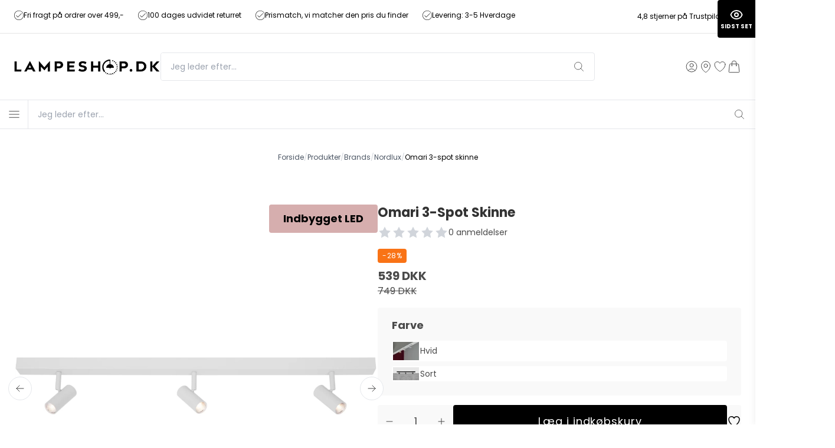

--- FILE ---
content_type: text/html; charset=ISO-8859-1
request_url: https://www.lampeshop.dk/produkter/572-nordlux/5465-omari-3-spot-skinne-/
body_size: 66947
content:

<!DOCTYPE html>

<html lang="da">

<head prefix="og: http://ogp.me/ns#
                fb: http://ogp.me/ns/fb#
                ng: http://angularjs.org">
    <!-- Google Tag Manager -->
<script>!function(){"use strict";function l(e){for(var t=e,r=0,n=document.cookie.split(";");r<n.length;r++){var o=n[r].split("=");if(o[0].trim()===t)return o[1]}}function s(e){return localStorage.getItem(e)}function u(e){return window[e]}function A(e,t){e=document.querySelector(e);return t?null==e?void 0:e.getAttribute(t):null==e?void 0:e.textContent}var e=window,t=document,r="script",n="dataLayer",o="https://ss.lampeshop.dk",a="",i="1uutktbzqe",c="90=aWQ9R1RNLVA3VkdMUlc%3D&page=3",g="stapeUserId",v="",E="",d=!1;try{var d=!!g&&(m=navigator.userAgent,!!(m=new RegExp("Version/([0-9._]+)(.*Mobile)?.*Safari.*").exec(m)))&&16.4<=parseFloat(m[1]),f="stapeUserId"===g,I=d&&!f?function(e,t,r){void 0===t&&(t="");var n={cookie:l,localStorage:s,jsVariable:u,cssSelector:A},t=Array.isArray(t)?t:[t];if(e&&n[e])for(var o=n[e],a=0,i=t;a<i.length;a++){var c=i[a],c=r?o(c,r):o(c);if(c)return c}else console.warn("invalid uid source",e)}(g,v,E):void 0;d=d&&(!!I||f)}catch(e){console.error(e)}var m=e,g=(m[n]=m[n]||[],m[n].push({"gtm.start":(new Date).getTime(),event:"gtm.js"}),t.getElementsByTagName(r)[0]),v=I?"&bi="+encodeURIComponent(I):"",E=t.createElement(r),f=(d&&(i=8<i.length?i.replace(/([a-z]{8}$)/,"kp"):"kp"+i),!d&&a?a:o);E.async=!0,E.src=f+"/"+i+".js?"+c+v,null!=(e=g.parentNode)&&e.insertBefore(E,g)}();</script>
<!-- End Google Tag Manager -->

<script async src="https://plus.bewise.dk/script/162-137-1"></script>

<script>
    var googleReviews = {
        'showOptIn' : true,
        'showBadge' : false,
        'getProductReviews' : true,
        'googleMerchantId' : 139431770,
        'delayNotInStock' : 11,
        'delayInStock' : 9
    };
</script>

<!-- Sparxpres START -->
<script type="text/javascript">
(function(d,l,u) {window.addEventListener("load",function(){if("undefined"!=typeof sparxpresClientLoader && typeof _sparxpres === 'undefined' && platform.language.iso === 'DK') {sparxpresClientLoader(l)}});
var s=d.createElement("script");s.src=u;s.type="text/javascript";s.async=true;s.onload=function() {if("undefined"!=typeof sparxpresClientLoader && typeof _sparxpres === 'undefined' && platform.language.iso === 'DK') {sparxpresClientLoader(l)}};f=d.getElementsByTagName("script")[0];f.parentNode.insertBefore(s,f);})(document, "d9790066-d14a-41d7-8998-9cd6633d7295", "https://sparxpres.dk/app/webintegration/static/module-loader.js");
</script>
<!-- Sparxpres END -->

<!-- Google Merchant Center confirm & claim website -->
<meta name="google-site-verification" content="hZ4747-BjGsJYTLCKchWSFoLKMzjwc8kvrzmZlfXBVw" />
<meta name="google-site-verification" content="BNAq03Y8oWl-Pv3nMso4xlLirradQkV2yNX7twCNxQE" />
<meta name="google-site-verification" content="95tL5iSIibGUj2J0Yz6NEanJNGXumlYsgrpn_uy_KFI" />

<meta charset="windows-1252">
<title>Omari 3-Spot Skinne  - Nordlux - Lampeshop.dk</title>
<meta name="viewport" content="width=device-width, initial-scale=1.0, maximum-scale=1">
<meta name="generator" content="DanDomain Webshop">
<meta name="csrf_token" content="MTc2OTM0MzQ0OWM1NTJmMTJjNTIzODY1YTNjZTE4ZDBmM2YyNTZiMDc1ZmU0M2FiZDQ2dzJkYXA3cXgySVp1SHFpTHNDUHQwWTVwc3BCMXJ3eA==" />
<meta name="google-site-verification" content="obtBgeoHtU3PMvmFadVhmbTmwNKiOCwHB2Cj1xuByWA" />
<meta name="keywords" content="BM" />
<meta property="product:product_link" content="https://www.lampeshop.dk/produkter/572-nordlux/5465-omari-3-spot-skinne-/" />
<meta property="product:price:currency" content="DKK" />
<meta property="product:price:amount" content="539" />
<meta property="product:brand" content="NORDLUX" />
<meta property="og:type" content="product.item" />
<meta property="og:title" content="Omari 3-Spot Skinne " />
<meta property="og:url" content="https://www.lampeshop.dk/produkter/572-nordlux/5465-omari-3-spot-skinne-/" />
<meta property="og:image" content="https://sw5592.sfstatic.io/upload_dir/shop/_thumbs/Omari-2112193001_2.w1200.webp" />
<meta property="og:sitename" content="Lampeshop.dk" />
<meta property="og:description" content="Omari er en serie af spots med fokus p&aring; lette, rene og enkle nordiske linjer. Dette minimalistiske og str&oslash;mlinede loftlys med tre spots passer..." />

	<link rel="shortcut icon" href="/upload_dir/design/favicon/favicon-32x32.png" type="image/x-icon" />
	<link rel="apple-touch-icon" href="/upload_dir/design/favicon/favicon-32x32.png" />

<!--[if lte IE 9]>
<script src="https://sw5592.sfstatic.io/_design/smartytemplates/store/template001/assets/js/ie.js"></script>
<link href="https://sw5592.sfstatic.io/_design/smartytemplates/store/template001/assets/css/ie.css" rel="stylesheet" type="text/css">
<link href="https://sw5592.sfstatic.io/_design/smartytemplates/store/template001/assets/css/template.ie.css" rel="stylesheet" type="text/css">
<![endif]-->

<link rel="preconnect" href="https://sw5592.sfstatic.io" crossorigin>
<link rel="preconnect" href="https://fonts.gstatic.com/" crossorigin>

<link href="https://sw5592.sfstatic.io/upload_dir/templates/lampeshop2023_copy/assets/css/libs.css?v=20250904153136" rel="preload stylesheet" as="style" type="text/css" crossorigin="anonymous" >
<link href="https://sw5592.sfstatic.io/_design/smartytemplates/store/template001/source/css/template.structure.css?v=20251014085848" rel="preload stylesheet" as="style" type="text/css" crossorigin="anonymous" >
<link href="https://sw5592.sfstatic.io/upload_dir/templates/lampeshop2023_copy/assets/css/tailwind.css?v=20250909142828" rel="stylesheet" >
<link href="https://sw5592.sfstatic.io/upload_dir/templates/lampeshop2023_copy/assets/css/theme.css?v=20250923164256" rel="stylesheet" >
<link href="https://sw5592.sfstatic.io/_design/smartytemplates/design_apps/search-widget/dist/v1/modules/widgets/search/assets/css/widget.search.css?v=20250618100324" rel="stylesheet" >
<link href="https://sw5592.sfstatic.io/upload_dir/templates/lampeshop2023_copy/modules/widgets/cookie/includes/css/cookie.css?v=20250904153136" rel="stylesheet" >

<script>
window.platform = window.platform || {};(function (q) {var topics = {}, subUid = -1;q.subscribe = function(topic, func) {if (!topics[topic]) {topics[topic] = [];}var token = (++subUid).toString();topics[topic].push({token: token,func: func});return token;};q.publish = function(topic, args) {if (!topics[topic]) {return false;}setTimeout(function() {var subscribers = topics[topic],len = subscribers ? subscribers.length : 0;while (len--) {subscribers[len].func(topic, args);}}, 0);return true;};q.unsubscribe = function(token) {for (var m in topics) {if (topics[m]) {for (var i = 0, j = topics[m].length; i < j; i++) {if (topics[m][i].token === token) {topics[m].splice(i, 1);return token;}}}}return false;};})(window.platform);
</script>







        
            <!-- <script async src="https://www.googletagmanager.com/gtag/js?id=G-G7PHN60DQS" id="google-analytics" ></script> -->
        <script async src="https://ss.lampeshop.dk/gtm.js?id=G-G7PHN60DQS" id="google-analytics" ></script>

        


<script id="gtag">
    
        window.dataLayer = window.dataLayer || [];
        function gtag(){dataLayer.push(arguments);}
        gtag('js', new Date());

        var gtagConfigs = {
            'anonymize_ip': true
        };

        if (sessionStorage.getItem('referrer') !== null) {
            gtagConfigs['page_referrer'] = sessionStorage.getItem('referrer');
            sessionStorage.removeItem('referrer');
        }
    

            gtagConfigs['transport_url'] = 'https://ss.lampeshop.dk';
    
        
    gtag('consent', 'default', {"functionality_storage":"denied","security_storage":"denied","personalization_storage":"denied","analytics_storage":"denied","ad_storage":"denied","ad_user_data":"denied","ad_personalization":"denied"});

            
    
                        
                    
                    
                                
    

        gtag('consent', 'update', {"functionality_storage":"granted","security_storage":"granted","personalization_storage":"granted","analytics_storage":"granted","ad_storage":"granted","ad_user_data":"granted","ad_personalization":"granted"});
    


            gtag('config', 'G-G7PHN60DQS', gtagConfigs);
    
                if ( window.platform && window.platform.subscribe ) {
            window.platform.subscribe("/product/ready", function(event, data) {
                var product = data;

                if (product.Type === "variant") {
                    window.platform.subscribe("/product/variant/selected", function(event, data) {
                        trackEvent(product, data[0]);
                    });
                } else {
                    trackEvent(product, false);
                }

                function trackEvent (product, variant) {
                    var item = {
                        'id': String(product.Id),
                        'name': product.Title,
                        "currency": "DKK",
                        'category': product.CategoryTitle ? product.CategoryTitle : ''
                    };

                    if ( product.Prices && product.Prices.length ) {
                        item.price = product.Prices[0].PriceMin;
                    }

                    if ( variant ) {
                        item.id = (variant.ItemNumber) ? variant.ItemNumber : item.id+ "-" +variant.Id;
                        item.variant = variant.Title;
                        item.price = variant.Price ? variant.Price.PriceMin : '0';
                    } else if ( product.ItemNumber ) {
                        item.id = product.ItemNumber;
                    }

                    if ( product.ProducerTitle ) {
                        item.brand = product.ProducerTitle;
                    }

                    if ( !product.Buyable ) {
                        item.price = '0';
                    } else {
                        item.price = String( variant ? variant.Price.PriceMin : product.Prices[0].PriceMin );
                    }

                    gtag('event', 'view_item', { "items": [ item ] });
                };

            });
        }
    
                
        </script>
    

<style type="text/css">/* Remove giftwrapping message option */

fieldset#m-checkout-giftwrapping-message.form-group{display:none;}

fieldset#m-checkout-giftwrapping-from.form-group{display:none;}
body .bp_lsaFullScreen .bp_lsaProductBadge, body .bp_relatedproductsBadge {position: relative; margin-bottom: 20px; width: fit-content; margin: 0 auto 20px; padding: 2px 10px; top: auto; left: auto; right: auto;}
.bp_topsellers {padding: 40px 0; max-width: 90%; margin: 0 auto;}
body .bp_announcementBarContainer button {padding: 4px 16px !important;}
.bp_cart_topsellers {padding: 40px 0;}
form[action="/actions/cart/update"] {z-index: 999;}
body .bp_lsaDropdown .bp_lsaResults {font-size: 13px;}
.bp-faq-wrapper {font-size: 13px;}</style>
</head>

<body id="ng-app" data-ng-app="platform-app" data-ng-strict-di
    class="type-product page2 " itemscope
    itemtype="http://schema.org/WebPage">

    <!-- Google Tag Manager (noscript) -->
<noscript><iframe src="https://ss.lampeshop.dk/ns.html?id=GTM-P7VGLRW" height="0" width="0" style="display:none;visibility:hidden"></iframe></noscript>
<!-- End Google Tag Manager (noscript) -->    
                

<style media="screen">
    #resultBox table .owl-controls .owl-pagination .owl-page.active{
    border-color:  !important;
  }

    
            </style>


<div data-js="searchContainer" class="search-container-widget w-search-box-template001">
    <div data-js="blur" class="blur-site-content"></div>
    <div id="searchBox" data-js="widgetSearchBox" class="container with-xlarge search-module">
        <div class="col-l-12 col-xl-24 is-center-block">
            <form id="searchForm" class="top-search-form is-block" method="get" action="/produkter/">

                <svg id="closeSearchFeild" class="svg-icon-big" xmlns="http://www.w3.org/2000/svg" xmlns:xlink="http://www.w3.org/1999/xlink" viewBox="0 0 50 50" version="1.1" width="1em" height="1em">
<g>
<path fill="currentColor" d="M 7.71875 6.28125 L 6.28125 7.71875 L 23.5625 25 L 6.28125 42.28125 L 7.71875 43.71875 L 25 26.4375 L 42.28125 43.71875 L 43.71875 42.28125 L 26.4375 25 L 43.71875 7.71875 L 42.28125 6.28125 L 25 23.5625 Z "/>
</g>
</svg>
                <div class="input-group is-block text-center feild-container">

                    <input type="text" data-js="searchInput" id="searchInput" autocomplete="off" class="search-input-big" placeholder="Jeg leder efter..." name="search" required>
                </div>
            </form>
        </div>

        <!-- Spinner -->
        <div id="loadingSpinner" class="row" style="display: none">
            <div class="col-s-4 col-m-12 col-l-12 col-xl-24">
                <div class="spinner preloader text-center">
                    <img alt="" src="https://sw5592.sfstatic.io/_design/common/img/preloader/preloader-black.gif">
                </div>
            </div>
        </div>
        <div id="resultBox" data-js="resultBox">
            
            <script id="resultTemplate" type="text/x-jsrender">

                {{if ~helper.isMobile() }}
                <table class="mobile-search-owl-tabs"  data-js="owl-tabs"></table>
            {{/if}}

            <div id="liveSearchResultsContainer" class="result-container" data-count-colums="0" data-js="owlFeatures">
                {{props}}
                    {{if prop}}
                        {{if prop.message}}
                            <div class="container">
                                <div class="row">
                                    <div class="col-s-4 col-m-12 col-l-12 col-xl-24">
                                        <p class="h3">
                                            
                                                                                                    Du s&oslash;gte p&aring;
                                                                                            :
                                            <b>&ldquo;{{:prop.message}}&rdquo;</b><br>
                                            
                                                                                                    S&oslash;gningen gav intet resultat. Venligst pr&oslash;v igen.
                                                                                            
                                        </p>
                                        
                                                                                                                                                <p class="h4">Pr&oslash;v eventuelt at...</p>
                                                                                                <ul>
                                                                                                            <li>Pr&oslash;v at &aelig;ndre s&oslash;geordet eller s&oslash;ge efter et lignende ord eller en s&aelig;tning.</li>
                                                                                                                                                                <li>Tjek din stavem&aring;de.</li>
                                                                                                                                                                <li>Pr&oslash;v mere generelle ord.</li>
                                                                                                    </ul>
                                                                                    
                                    </div>
                                </div>
                            </div>
                        {{else}}
                        {{if prop.amount > 0}}
                        <div class="search-result {{:~helper.getResultSectionCols()}}">
                            <p class="h5 {{if ~helper.isMobile() && !prop.isAlone }}is-hidden{{/if}}" data-js="resultTitle">{{:~helper.uppercaseFirst(prop.Title)}}
                                {{if prop.amount}}
                                    ({{:prop.amount}})
                                {{/if}}
                            </p>

                            <ul class="result-list {{if prop.products}}result-list-products{{/if}}">
                                {{if prop.products}}
                                    {{for prop.products}}
                                        {{if #getIndex() < ~helper.getProductAmount()}}
                                            <li>
                                                <a href="{{:Handle}}">
                                                    {{if Images}}
                                                        
                                                                                                                            <img src="{{:Images[0]}}" alt="{{if ImagesExtended && ImagesExtended[0]["AltText"]}}{{:ImagesExtended[0]["AltText"]}}{{else}}{{:Title}}{{/if}}">
                                                                                                                    
                                                    {{/if}}

                                                    {{if Title}}
                                                        <p>{{:Title}}</p>
                                                    {{/if}}

                                                    {{if ShowPrices && Prices[0] }}
                                                        {{if Prices[0].PriceMin < Prices[0].FullPriceMin}}
                                                            <s class="m-product-price-before-discount">{{:~helper.currency_format(Prices[0].FullPriceMin)}}</s>
                                                        {{/if}}
                                                        <p>
                                                            {{:~helper.currency_format(Prices[0].PriceMin)}}
                                                        </p>
                                                    {{/if}}
                                                </a>
                                            </li>
                                        {{/if}}

                                        {{if #getIndex() == 4 && ~helper.getProductAmount() == 10 && !~helper.isMobile()}}
                                            </ul>
                                            </div>
                                            <div class="search-result {{:~helper.getResultSectionCols()}}" data-js="extra-products">
                                            <p class="h5" data-js="resultTitle"></p>
                                            <ul class="result-list result-list-products product-list-2">
                                        {{/if}}
                                {{else}}
                                    <li>{{:prop.empty}}</li>
                                {{/for}}
                                {{else}}

                                    {{for prop.results}}
                                        <li><a href="{{:~helper.resolveUrl(Handle)}}">{{:Title}}</a></li>
                                    {{else}}
                                        <li>{{:prop.empty}}</li>
                                    {{/for}}

                                {{/if}}
                            </ul>

                            {{if prop.amount > 5 && prop.more}}
                                <a href="/{{:prop.more.Link}}" class="small result-button-see-more">{{:prop.more.Title}}</a>
                            {{/if}}
                        </div>
                        {{/if}}
                        {{/if}}
                    {{/if}}
                {{/props}}
            </div>

        </script>
            
        </div>
    </div>
</div>



<!-- Topbar -->
<div class="bg-white text-black text-xs border-b border-black/10">
    <div class="container mx-auto flex py-3 gap-10 justify-between">
        <div class="flex items-center">
            


<div data-usp="slider" class="block w-full h-fit">
    
                                                
        <div class="mr-6">
            <a href="#" class="flex gap-2 justify-center md:justify-start">
                <div class="flex-none">
                    <img src="/upload_dir/pics/ikoner/checkmark.png" alt="Fri fragt p&aring; ordrer over 499,-" class="w-4 h-4" width="24" height="24" loading="lazy" />
                </div>
                <div class="md:flex-auto">
                    <span class="text-xs block whitespace-nowrap">Fri fragt p&aring; ordrer over 499,-</span>
                </div>
            </a>
        </div>
    
                                                
        <div class="mr-6">
            <a href="#" class="flex gap-2 justify-center md:justify-start">
                <div class="flex-none">
                    <img src="/upload_dir/pics/ikoner/checkmark.png" alt="100 dages udvidet returret" class="w-4 h-4" width="24" height="24" loading="lazy" />
                </div>
                <div class="md:flex-auto">
                    <span class="text-xs block whitespace-nowrap">100 dages udvidet returret</span>
                </div>
            </a>
        </div>
    
                                                
        <div class="mr-6">
            <a href="#" class="flex gap-2 justify-center md:justify-start">
                <div class="flex-none">
                    <img src="/upload_dir/pics/ikoner/checkmark.png" alt="Prismatch, vi matcher den pris du finder" class="w-4 h-4" width="24" height="24" loading="lazy" />
                </div>
                <div class="md:flex-auto">
                    <span class="text-xs block whitespace-nowrap">Prismatch, vi matcher den pris du finder</span>
                </div>
            </a>
        </div>
    
                                                
        <div class="mr-6">
            <a href="/prismatch/" class="flex gap-2 justify-center md:justify-start">
                <div class="flex-none">
                    <img src="/upload_dir/pics/ikoner/checkmark.png" alt="Levering: 3-5 Hverdage" class="w-4 h-4" width="24" height="24" loading="lazy" />
                </div>
                <div class="md:flex-auto">
                    <span class="text-xs block whitespace-nowrap">Levering: 3-5 Hverdage</span>
                </div>
            </a>
        </div>
    </div>        </div>
        <div class="hidden md:flex flex-none w-fit justify-end items-center gap-4">
            <a href="https://dk.trustpilot.com/review/www.lampeshop.dk">
                                4,8 stjerner p&aring; Trustpilot
            </a>
                            <a href="https://certifikat.emaerket.dk/lampeshop.dk">
                    <img src="https://sw5592.sfstatic.io/upload_dir/templates/lampeshop2023_copy/assets/images/icon-emaerket.svg" width="24" height="24" alt="E-m&aelig;rket" class="w-8 h-8">
                </a>
                        </div>
    </div>
</div>

<!-- Header -->
<header class="bg-white">
    <div class="container mx-auto">
        <div class="flex h-14 sm:h-16 md:h-20 lg:h-28 2xl:h-32 gap-4 justify-between md:justify-start md:gap-10 relative">

            <div class="h-full flex flex-auto md:w-20% md:flex-none items-center">
                <a href="/" title="Lampeshop.dk" class="flex items-center h-full">
            <img src="https://sw5592.sfstatic.io/upload_dir/pics/logo-lampeshop.png" width="260" height="32" alt="Lampeshop.dk " class="flex-none max-w-full h-auto w-[200px] lg:w-[300px]">
    </a>            </div>

            <div class="flex-auto hidden items-center justify-center md:flex">
                                    
    <div class="flex items-center max-w-[46rem] w-full h-12 rounded overflow-hidden border border-gray-200" data-js="widgetSearchButton">
        <input type="text" class="w-full flex-auto h-full px-4 text-sm outline-none" placeholder="Jeg leder efter..." name="search" required>
        <button type="submit" class="w-14 h-full flex items-center justify-center" title="S&oslash;g">
            <svg xmlns="http://www.w3.org/2000/svg" fill="none" viewBox="0 0 24 24" stroke-width="1" stroke="currentColor" class="w-5 h-5">
                <path stroke-linecap="round" stroke-linejoin="round" d="M21 21l-5.197-5.197m0 0A7.5 7.5 0 105.196 5.196a7.5 7.5 0 0010.607 10.607z" />
            </svg>             
        </button>
    </div>
    
                            </div>

            <div class="flex justify-end w-fit md:w-20% flex-none items-center gap-3 md:gap-6">

                                    <a data-fancybox data-src="#login" href="#" class="flex flex-col items-center gap-2" title="Log ind">
                        <svg xmlns="http://www.w3.org/2000/svg" fill="none" viewBox="0 0 24 24" stroke-width="1" stroke="currentColor" class="w-6 h-6 flex-none">
                            <path stroke-linecap="round" stroke-linejoin="round" d="M17.982 18.725A7.488 7.488 0 0012 15.75a7.488 7.488 0 00-5.982 2.975m11.963 0a9 9 0 10-11.963 0m11.963 0A8.966 8.966 0 0112 21a8.966 8.966 0 01-5.982-2.275M15 9.75a3 3 0 11-6 0 3 3 0 016 0z" />
                        </svg>
                        <small class="text-xs hidden xl:block">Log ind</small>
                    </a>
                
                
                <a href="/om-lampeshopdk/" class="flex flex-col items-center gap-2">
                    <svg xmlns="http://www.w3.org/2000/svg" fill="none" viewBox="0 0 24 24" stroke-width="1" stroke="currentColor" class="w-6 h-6 flex-none">
                        <path stroke-linecap="round" stroke-linejoin="round" d="M15 10.5a3 3 0 11-6 0 3 3 0 016 0z" />
                        <path stroke-linecap="round" stroke-linejoin="round" d="M19.5 10.5c0 7.142-7.5 11.25-7.5 11.25S4.5 17.642 4.5 10.5a7.5 7.5 0 1115 0z" />
                    </svg>
                    <small class="text-xs hidden xl:block">Find butik</small>
                </a>

                                                            <a data-fancybox data-src="#login" href="#" class="flex flex-col items-center gap-2 cursor-pointer relative" title="Favoritter">
                            <span data-wishlist="count" class="w-4 h-4 rounded-full bg-white border border-black text-black text-xs flex items-center justify-center absolute -top-1 right-0 empty:hidden"></span>
                            <svg xmlns="http://www.w3.org/2000/svg" fill="none" viewBox="0 0 24 24" stroke-width="1" stroke="currentColor" class="w-6 h-6 flex-none">
                                <path stroke-linecap="round" stroke-linejoin="round" d="M21 8.25c0-2.485-2.099-4.5-4.688-4.5-1.935 0-3.597 1.126-4.312 2.733-.715-1.607-2.377-2.733-4.313-2.733C5.1 3.75 3 5.765 3 8.25c0 7.22 9 12 9 12s9-4.78 9-12z" />
                            </svg>
                            <small class="text-xs hidden xl:block">Favoritter</small>
                        </a>
                                    
                
                
                    
                    
                                        
                    <div data-cart="open" class="cursor-pointer flex flex-col items-center gap-2 relative">
                        <span data-cart="count" class="w-4 h-4 rounded-full bg-white border border-black text-black text-xs flex items-center justify-center absolute -top-1 -right-1 empty:hidden"></span>
                        <svg xmlns="http://www.w3.org/2000/svg" fill="none" viewBox="0 0 24 24" stroke-width="1" stroke="currentColor" class="w-6 h-6 flex-none">
                            <path stroke-linecap="round" stroke-linejoin="round" d="M15.75 10.5V6a3.75 3.75 0 10-7.5 0v4.5m11.356-1.993l1.263 12c.07.665-.45 1.243-1.119 1.243H4.25a1.125 1.125 0 01-1.12-1.243l1.264-12A1.125 1.125 0 015.513 7.5h12.974c.576 0 1.059.435 1.119 1.007zM8.625 10.5a.375.375 0 11-.75 0 .375.375 0 01.75 0zm7.5 0a.375.375 0 11-.75 0 .375.375 0 01.75 0z" />
                        </svg>
                        <small class="text-xs hidden xl:block">Kurv</small>
                    </div>
                
            </div>

        </div>

    </div>
</header>

<div class="flex xl:hidden border-y border-gray-200">
    <div class="flex items-center justify-center w-12 h-12 border-r border-gray-200 flex-none" data-sidebar="open">
        <svg xmlns="http://www.w3.org/2000/svg" fill="none" viewBox="0 0 24 24" stroke-width="1" stroke="currentColor" class="w-6 h-6 flex-none">
            <path stroke-linecap="round" stroke-linejoin="round" d="M3.75 6.75h16.5M3.75 12h16.5m-16.5 5.25h16.5" />
        </svg>
    </div>
    
    <div class="w-full block">
        <div class="flex items-center w-full h-12 overflow-hidden" data-js="widgetSearchButton">
            <input type="text" class="w-full flex-auto h-full px-4 text-sm outline-none" placeholder="Jeg leder efter..." name="search" required>
            <button type="submit" class="w-14 h-full flex items-center justify-center" title="S&oslash;g">
                <svg xmlns="http://www.w3.org/2000/svg" fill="none" viewBox="0 0 24 24" stroke-width="1" stroke="currentColor" class="w-5 h-5">
                    <path stroke-linecap="round" stroke-linejoin="round" d="M21 21l-5.197-5.197m0 0A7.5 7.5 0 105.196 5.196a7.5 7.5 0 0010.607 10.607z" />
                </svg>             
            </button>
        </div>
    </div>
    
</div>



<nav class="bg-white border-y border-gray-200 hidden xl:block">
    <div class="container mx-auto">
        <div class="relative flex justify-between">
            <ul class="flex items-center gap-8">
                
                    
                    
                    
                    
                    
                    
                    <li class="py-4 relative">

                        <a href="/produkter/?new" class="flex items-center gap-2 text-xs tracking-wider">
                            <span class="whitespace-nowrap">Nyheder</span>
                                                    </a>

                        
                        
                    </li>

                
                    
                    
                    
                    
                                            

                                                                                                                        

                                                                                                                        

                                                                                                                        

                                                                                                                        

                                                                                                                        

                                                                                                                        

                                                                                                                        

                                                                                                                        

                                                                                                                        

                                                                                                                        

                                                                                                                        

                                                                                                                        

                                                                    

                                                                                                                        

                                                                                                                        

                                                                    

                                                                                                                        

                                                                    

                                                                                                                        

                                                                                                                        

                                                                                                                        

                                                                                                                        

                                                                                                                        

                                                                                                                        

                                                                                                                        

                                                                                                                        

                                                                                                                        

                                                                                                                        

                                                                                                                        

                                                                                                                        

                                                                                                                        

                                                                    

                                                                    

                                                                                                                        

                                                                    

                                                                                                                        

                                                                                                                        

                                                                                                                        

                                                                    

                                                                                                                        

                                                                                                                        

                                                                                                                        

                                                                                                                        

                                                                                                
                                                                
                    <li class="py-4 group">

                        <a href="/produkter/484-brands/" class="flex items-center gap-2 text-xs tracking-wider">
                            <span class="whitespace-nowrap">Brands</span>
                                                            <svg xmlns="http://www.w3.org/2000/svg" viewBox="0 0 20 20" fill="currentColor" class="w-4 h-4 2xl:w-5 2xl:h-5 flex-none">
                                    <path fill-rule="evenodd" d="M5.23 7.21a.75.75 0 011.06.02L10 11.168l3.71-3.938a.75.75 0 111.08 1.04l-4.25 4.5a.75.75 0 01-1.08 0l-4.25-4.5a.75.75 0 01.02-1.06z" clip-rule="evenodd" />
                                </svg>
                                                    </a>

                        
                                                    
                                                                                                                                                                                                                                                                                                                                                                                                                                                                                                                                                                                                                                                                                                                                                                                                                                                                                                                                                                                                                                                                                                                                                                                                                                                                                                                                                                                                                                                                                                                                                                                                                                                                                                                                                                                                                                                                                                                                                                                                                                                                                                                                                                                                                                                                                                                                                                                                                                                                                                                                                                                                                                                                                                                                                                            
                            <div class="z-50 absolute top-full left-0 w-full bg-white scale-y-0 origin-top pointer-events-none group-hover:scale-y-100 group-hover:pointer-events-auto transition-transform p-10 shadow-xl">
                                <ul class="columns-5 gap-10">
                                                                                                                                                                                                                                                                                                                                                                                                                                                                                                                                                                                                                                                                                                                                                                                                                                                                                                                                                                                                                                                                                                                                                                                                                                                                                                                                                                                                                                                                                                                                                                                                                                                                                                                                                                                                                                                                                                                                                                                                                                                                                                                                                                                <li class="mb-5 last:mb-0 break-inside-avoid flex">
                                                <a href="/produkter/527-and-tradition/" class="font-bold block mb-2 text-xs w-7 h-full flex-none">
                                                    &
                                                </a>

                                                <ul class="flex flex-col gap-1 flex-auto border-l border-gray-200 pl-4">
                                                                                                            <li>
                                                            <a href="/produkter/527-and-tradition/" class="text-xs">
                                                                &Tradition
                                                            </a>
                                                        </li>
                                                                                                    </ul>
                                            </li>
                                                                                                                                                                <li class="mb-5 last:mb-0 break-inside-avoid flex">
                                                <a href="/produkter/1052-antidark/" class="font-bold block mb-2 text-xs w-7 h-full flex-none">
                                                    A
                                                </a>

                                                <ul class="flex flex-col gap-1 flex-auto border-l border-gray-200 pl-4">
                                                                                                            <li>
                                                            <a href="/produkter/1052-antidark/" class="text-xs">
                                                                Antidark
                                                            </a>
                                                        </li>
                                                                                                    </ul>
                                            </li>
                                                                                                                                                                <li class="mb-5 last:mb-0 break-inside-avoid flex">
                                                <a href="/produkter/490-belid-lamper/" class="font-bold block mb-2 text-xs w-7 h-full flex-none">
                                                    B
                                                </a>

                                                <ul class="flex flex-col gap-1 flex-auto border-l border-gray-200 pl-4">
                                                                                                            <li>
                                                            <a href="/produkter/490-belid-lamper/" class="text-xs">
                                                                Belid
                                                            </a>
                                                        </li>
                                                                                                    </ul>
                                            </li>
                                                                                                                                                                <li class="mb-5 last:mb-0 break-inside-avoid flex">
                                                <a href="/produkter/492-daroe/" class="font-bold block mb-2 text-xs w-7 h-full flex-none">
                                                    D
                                                </a>

                                                <ul class="flex flex-col gap-1 flex-auto border-l border-gray-200 pl-4">
                                                                                                            <li>
                                                            <a href="/produkter/492-daroe/" class="text-xs">
                                                                Dar&oslash;
                                                            </a>
                                                        </li>
                                                                                                            <li>
                                                            <a href="/produkter/493-david-superlight/" class="text-xs">
                                                                David Super-Light
                                                            </a>
                                                        </li>
                                                                                                            <li>
                                                            <a href="/produkter/765-dysign-by-us/" class="text-xs">
                                                                Design By Us
                                                            </a>
                                                        </li>
                                                                                                            <li>
                                                            <a href="/produkter/1094-design-for-the-people/" class="text-xs">
                                                                Design For The People
                                                            </a>
                                                        </li>
                                                                                                            <li>
                                                            <a href="/produkter/494-dyberg-larsen/" class="text-xs">
                                                                Dyberg Larsen
                                                            </a>
                                                        </li>
                                                                                                    </ul>
                                            </li>
                                                                                                                                                                <li class="mb-5 last:mb-0 break-inside-avoid flex">
                                                <a href="/produkter/574-embacco-lighting/" class="font-bold block mb-2 text-xs w-7 h-full flex-none">
                                                    E
                                                </a>

                                                <ul class="flex flex-col gap-1 flex-auto border-l border-gray-200 pl-4">
                                                                                                            <li>
                                                            <a href="/produkter/574-embacco-lighting/" class="text-xs">
                                                                Embacco Lighting
                                                            </a>
                                                        </li>
                                                                                                    </ul>
                                            </li>
                                                                                                                                                                <li class="mb-5 last:mb-0 break-inside-avoid flex">
                                                <a href="/produkter/495-flos/" class="font-bold block mb-2 text-xs w-7 h-full flex-none">
                                                    F
                                                </a>

                                                <ul class="flex flex-col gap-1 flex-auto border-l border-gray-200 pl-4">
                                                                                                            <li>
                                                            <a href="/produkter/495-flos/" class="text-xs">
                                                                Flos
                                                            </a>
                                                        </li>
                                                                                                            <li>
                                                            <a href="/produkter/496-frandsen/" class="text-xs">
                                                                Frandsen
                                                            </a>
                                                        </li>
                                                                                                            <li>
                                                            <a href="/produkter/587-fritz-hansen/" class="text-xs">
                                                                Fritz Hansen
                                                            </a>
                                                        </li>
                                                                                                    </ul>
                                            </li>
                                                                                                                                                                <li class="mb-5 last:mb-0 break-inside-avoid flex">
                                                <a href="/produkter/802-grupa-products/" class="font-bold block mb-2 text-xs w-7 h-full flex-none">
                                                    G
                                                </a>

                                                <ul class="flex flex-col gap-1 flex-auto border-l border-gray-200 pl-4">
                                                                                                            <li>
                                                            <a href="/produkter/802-grupa-products/" class="text-xs">
                                                                Grupa Products
                                                            </a>
                                                        </li>
                                                                                                            <li>
                                                            <a href="/produkter/497-gubi/" class="text-xs">
                                                                Gubi lamper
                                                            </a>
                                                        </li>
                                                                                                    </ul>
                                            </li>
                                                                                                                                                                <li class="mb-5 last:mb-0 break-inside-avoid flex">
                                                <a href="/produkter/507-halo-design/" class="font-bold block mb-2 text-xs w-7 h-full flex-none">
                                                    H
                                                </a>

                                                <ul class="flex flex-col gap-1 flex-auto border-l border-gray-200 pl-4">
                                                                                                            <li>
                                                            <a href="/produkter/507-halo-design/" class="text-xs">
                                                                Halo Design
                                                            </a>
                                                        </li>
                                                                                                    </ul>
                                            </li>
                                                                                                                                                                <li class="mb-5 last:mb-0 break-inside-avoid flex">
                                                <a href="/produkter/820-lampe-gras/" class="font-bold block mb-2 text-xs w-7 h-full flex-none">
                                                    L
                                                </a>

                                                <ul class="flex flex-col gap-1 flex-auto border-l border-gray-200 pl-4">
                                                                                                            <li>
                                                            <a href="/produkter/820-lampe-gras/" class="text-xs">
                                                                LAMPE GRAS
                                                            </a>
                                                        </li>
                                                                                                            <li>
                                                            <a href="/produkter/512-lampefeber/" class="text-xs">
                                                                Lampefeber
                                                            </a>
                                                        </li>
                                                                                                            <li>
                                                            <a href="/produkter/850-le-klint/" class="text-xs">
                                                                LE KLINT
                                                            </a>
                                                        </li>
                                                                                                            <li>
                                                            <a href="/produkter/1244-loom-design/" class="text-xs">
                                                                Loom Design 
                                                            </a>
                                                        </li>
                                                                                                            <li>
                                                            <a href="/produkter/498-light-point/" class="text-xs">
                                                                Light-Point
                                                            </a>
                                                        </li>
                                                                                                            <li>
                                                            <a href="/produkter/1049-lyfa/" class="text-xs">
                                                                Lyfa
                                                            </a>
                                                        </li>
                                                                                                    </ul>
                                            </li>
                                                                                                                                                                <li class="mb-5 last:mb-0 break-inside-avoid flex">
                                                <a href="/produkter/1068-made-by-hand/" class="font-bold block mb-2 text-xs w-7 h-full flex-none">
                                                    M
                                                </a>

                                                <ul class="flex flex-col gap-1 flex-auto border-l border-gray-200 pl-4">
                                                                                                            <li>
                                                            <a href="/produkter/1068-made-by-hand/" class="text-xs">
                                                                Made By Hand
                                                            </a>
                                                        </li>
                                                                                                            <li>
                                                            <a href="/produkter/508-marset/" class="text-xs">
                                                                Marset
                                                            </a>
                                                        </li>
                                                                                                            <li>
                                                            <a href="/produkter/790-modi-form/" class="text-xs">
                                                                Modi Form
                                                            </a>
                                                        </li>
                                                                                                            <li>
                                                            <a href="/produkter/1026-muuto/" class="text-xs">
                                                                Muuto
                                                            </a>
                                                        </li>
                                                                                                    </ul>
                                            </li>
                                                                                                                                                                <li class="mb-5 last:mb-0 break-inside-avoid flex">
                                                <a href="/produkter/993-nordic-living-lamper/" class="font-bold block mb-2 text-xs w-7 h-full flex-none">
                                                    N
                                                </a>

                                                <ul class="flex flex-col gap-1 flex-auto border-l border-gray-200 pl-4">
                                                                                                            <li>
                                                            <a href="/produkter/993-nordic-living-lamper/" class="text-xs">
                                                                Nordic Living 
                                                            </a>
                                                        </li>
                                                                                                            <li>
                                                            <a href="/produkter/1060-norrino/" class="text-xs">
                                                                Norrino
                                                            </a>
                                                        </li>
                                                                                                            <li>
                                                            <a href="/produkter/1268-nielsen-light/" class="text-xs">
                                                                Nielsen Light
                                                            </a>
                                                        </li>
                                                                                                            <li>
                                                            <a href="/produkter/822-new-works/" class="text-xs">
                                                                New Works
                                                            </a>
                                                        </li>
                                                                                                            <li>
                                                            <a href="/produkter/572-nordlux/" class="text-xs">
                                                                Nordlux
                                                            </a>
                                                        </li>
                                                                                                            <li>
                                                            <a href="/produkter/1284-norlys-lamper/" class="text-xs">
                                                                Norlys 
                                                            </a>
                                                        </li>
                                                                                                            <li>
                                                            <a href="/produkter/1048-nordtronic/" class="text-xs">
                                                                NORDTRONIC
                                                            </a>
                                                        </li>
                                                                                                            <li>
                                                            <a href="/produkter/1209-nuura/" class="text-xs">
                                                                Nuura
                                                            </a>
                                                        </li>
                                                                                                    </ul>
                                            </li>
                                                                                                                                                                <li class="mb-5 last:mb-0 break-inside-avoid flex">
                                                <a href="/produkter/561-philips-lamper/" class="font-bold block mb-2 text-xs w-7 h-full flex-none">
                                                    P
                                                </a>

                                                <ul class="flex flex-col gap-1 flex-auto border-l border-gray-200 pl-4">
                                                                                                            <li>
                                                            <a href="/produkter/561-philips-lamper/" class="text-xs">
                                                                Philips Lamper
                                                            </a>
                                                        </li>
                                                                                                            <li>
                                                            <a href="/produkter/1035-ph-furniture/" class="text-xs">
                                                                PH Furniture
                                                            </a>
                                                        </li>
                                                                                                            <li>
                                                            <a href="/produkter/503-piet-hein/" class="text-xs">
                                                                Piet Hein
                                                            </a>
                                                        </li>
                                                                                                    </ul>
                                            </li>
                                                                                                                                                                <li class="mb-5 last:mb-0 break-inside-avoid flex">
                                                <a href="/produkter/836-raxon/" class="font-bold block mb-2 text-xs w-7 h-full flex-none">
                                                    R
                                                </a>

                                                <ul class="flex flex-col gap-1 flex-auto border-l border-gray-200 pl-4">
                                                                                                            <li>
                                                            <a href="/produkter/836-raxon/" class="text-xs">
                                                                Raxon
                                                            </a>
                                                        </li>
                                                                                                            <li>
                                                            <a href="/produkter/543-rotaliana/" class="text-xs">
                                                                Rotaliana
                                                            </a>
                                                        </li>
                                                                                                    </ul>
                                            </li>
                                                                                                                                                                <li class="mb-5 last:mb-0 break-inside-avoid flex">
                                                <a href="/produkter/1299-sirius/" class="font-bold block mb-2 text-xs w-7 h-full flex-none">
                                                    S
                                                </a>

                                                <ul class="flex flex-col gap-1 flex-auto border-l border-gray-200 pl-4">
                                                                                                            <li>
                                                            <a href="/produkter/1299-sirius/" class="text-xs">
                                                                Sirius 
                                                            </a>
                                                        </li>
                                                                                                            <li>
                                                            <a href="/produkter/577-secto/" class="text-xs">
                                                                Secto Design
                                                            </a>
                                                        </li>
                                                                                                            <li>
                                                            <a href="/produkter/546-slamp/" class="text-xs">
                                                                Slamp
                                                            </a>
                                                        </li>
                                                                                                    </ul>
                                            </li>
                                                                                                                                                                <li class="mb-5 last:mb-0 break-inside-avoid flex">
                                                <a href="/produkter/1232-thorup-copenhagen/" class="font-bold block mb-2 text-xs w-7 h-full flex-none">
                                                    T
                                                </a>

                                                <ul class="flex flex-col gap-1 flex-auto border-l border-gray-200 pl-4">
                                                                                                            <li>
                                                            <a href="/produkter/1232-thorup-copenhagen/" class="text-xs">
                                                                Thorup Copenhagen 
                                                            </a>
                                                        </li>
                                                                                                    </ul>
                                            </li>
                                                                                                                                                                <li class="mb-5 last:mb-0 break-inside-avoid flex">
                                                <a href="/produkter/505-verpan/" class="font-bold block mb-2 text-xs w-7 h-full flex-none">
                                                    V
                                                </a>

                                                <ul class="flex flex-col gap-1 flex-auto border-l border-gray-200 pl-4">
                                                                                                            <li>
                                                            <a href="/produkter/505-verpan/" class="text-xs">
                                                                Verpan lamper
                                                            </a>
                                                        </li>
                                                                                                    </ul>
                                            </li>
                                                                                                                                                                <li class="mb-5 last:mb-0 break-inside-avoid flex">
                                                <a href="/produkter/555-umage/" class="font-bold block mb-2 text-xs w-7 h-full flex-none">
                                                    U
                                                </a>

                                                <ul class="flex flex-col gap-1 flex-auto border-l border-gray-200 pl-4">
                                                                                                            <li>
                                                            <a href="/produkter/555-umage/" class="text-xs">
                                                                Umage
                                                            </a>
                                                        </li>
                                                                                                    </ul>
                                            </li>
                                                                                                            </ul>
                            </div>
                        
                    </li>

                
                    
                    
                    
                    
                                            

                                                                                                                        

                                                                                                                        

                                                                                                                        

                                                                                                                        

                                            
                    
                    <li class="py-4 group">

                        <a href="/produkter/499-louis-poulsen/" class="flex items-center gap-2 text-xs tracking-wider">
                            <span class="whitespace-nowrap">Louis Poulsen</span>
                                                            <svg xmlns="http://www.w3.org/2000/svg" viewBox="0 0 20 20" fill="currentColor" class="w-4 h-4 2xl:w-5 2xl:h-5 flex-none">
                                    <path fill-rule="evenodd" d="M5.23 7.21a.75.75 0 011.06.02L10 11.168l3.71-3.938a.75.75 0 111.08 1.04l-4.25 4.5a.75.75 0 01-1.08 0l-4.25-4.5a.75.75 0 01.02-1.06z" clip-rule="evenodd" />
                                </svg>
                                                    </a>

                        
                            
                                <div class="z-50 absolute top-full left-0 w-full bg-white scale-y-0 origin-top pointer-events-none group-hover:scale-y-100 group-hover:pointer-events-auto transition-transform p-10 shadow-xl flex gap-10">

                                    <ul class="grid grid-cols-4 gap-10 flex-auto">
                                        
                                            
                                            
                                            <li>
                                                <a href="/produkter/1176-louis-poulsen/" class="font-bold block mb-2 text-xs">
                                                    Louis Poulsen
                                                </a>

                                                                                                    <ul class="flex flex-col gap-1">
                                                                                                                    <li>
                                                                <a href="/produkter/449-louis-poulsen-bordlamper/" class="text-xs">
                                                                    Louis Poulsen Bordlamper
                                                                </a>
                                                            </li>
                                                                                                                    <li>
                                                                <a href="/produkter/470-louis-poulsen-gulvlamper/" class="text-xs">
                                                                    Louis Poulsen Gulvlamper
                                                                </a>
                                                            </li>
                                                                                                                    <li>
                                                                <a href="/produkter/469-louis-poulsen-pendler/" class="text-xs">
                                                                    Louis Poulsen Pendler
                                                                </a>
                                                            </li>
                                                                                                                    <li>
                                                                <a href="/produkter/466-louis-poulsen-vaeglamper/" class="text-xs">
                                                                    Louis Poulsen V&aelig;glamper
                                                                </a>
                                                            </li>
                                                                                                                    <li>
                                                                <a href="/produkter/459-louis-poulsen-udendoerslamper/" class="text-xs">
                                                                    Louis Poulsen Udend&oslash;rslamper
                                                                </a>
                                                            </li>
                                                                                                                    <li>
                                                                <a href="/produkter/1178-limited-edition/" class="text-xs">
                                                                    Louis Poulsen Limited Edition
                                                                </a>
                                                            </li>
                                                                                                                    <li>
                                                                <a href="/produkter/1074-louis-poulsen-reservedele/" class="text-xs">
                                                                    Louis Poulsen Reservedele
                                                                </a>
                                                            </li>
                                                                                                                    <li>
                                                                <a href="/produkter/1183-dependant/" class="text-xs">
                                                                    Louis Poulsen Dependant
                                                                </a>
                                                            </li>
                                                                                                                    <li>
                                                                <a href="/produkter/1306-louis-poulsen-portable-lamper/" class="text-xs">
                                                                    Louis Poulsen Portable lamper
                                                                </a>
                                                            </li>
                                                                                                            </ul>
                                                                                            </li>
                                        
                                            
                                            
                                            <li>
                                                <a href="/produkter/1177-klassikere/" class="font-bold block mb-2 text-xs">
                                                    Klassikere
                                                </a>

                                                                                                    <ul class="flex flex-col gap-1">
                                                                                                                    <li>
                                                                <a href="/produkter/1118-nyheder-fra-louis-poulsen/" class="text-xs">
                                                                    Nyheder fra Louis Poulsen
                                                                </a>
                                                            </li>
                                                                                                                    <li>
                                                                <a href="/produkter/1119-aj-lamper/" class="text-xs">
                                                                    AJ Lamper
                                                                </a>
                                                            </li>
                                                                                                                    <li>
                                                                <a href="/produkter/1253-aj-bordlamper/" class="text-xs">
                                                                    AJ Bordlampe
                                                                </a>
                                                            </li>
                                                                                                                    <li>
                                                                <a href="/produkter/1126-ph-pendel/" class="text-xs">
                                                                    PH Pendel
                                                                </a>
                                                            </li>
                                                                                                                    <li>
                                                                <a href="/produkter/1220-ph-lamper/" class="text-xs">
                                                                    PH lamper
                                                                </a>
                                                            </li>
                                                                                                                    <li>
                                                                <a href="/produkter/1230-vl-lamper/" class="text-xs">
                                                                    VL Lamper
                                                                </a>
                                                            </li>
                                                                                                                    <li>
                                                                <a href="/produkter/1259-radiohus-pendel/" class="text-xs">
                                                                    VL45 Radiohus Pendler 
                                                                </a>
                                                            </li>
                                                                                                                    <li>
                                                                <a href="/produkter/1266-panthella-160-portable/" class="text-xs">
                                                                    Panthella 160 Portable bordlampe
                                                                </a>
                                                            </li>
                                                                                                                    <li>
                                                                <a href="/produkter/1296-panthella-250-genopladelig-bordlampe/" class="text-xs">
                                                                    Panthella 250 Genopladelig bordlampe 
                                                                </a>
                                                            </li>
                                                                                                                    <li>
                                                                <a href="/produkter/1120-panthella-serie/" class="text-xs">
                                                                    Panthella
                                                                </a>
                                                            </li>
                                                                                                                    <li>
                                                                <a href="/produkter/1121-enigma/" class="text-xs">
                                                                    Enigma
                                                                </a>
                                                            </li>
                                                                                                                    <li>
                                                                <a href="/produkter/1125-ph5/" class="text-xs">
                                                                    PH 5 Pendel
                                                                </a>
                                                            </li>
                                                                                                                    <li>
                                                                <a href="/produkter/1267-ph-5-mini-pendel/" class="text-xs">
                                                                    PH 5 Mini Pendel
                                                                </a>
                                                            </li>
                                                                                                                    <li>
                                                                <a href="/produkter/1123-koglen/" class="text-xs">
                                                                    PH Artichoke
                                                                </a>
                                                            </li>
                                                                                                                    <li>
                                                                <a href="/produkter/1124-toldbod/" class="text-xs">
                                                                    Toldbod
                                                                </a>
                                                            </li>
                                                                                                                    <li>
                                                                <a href="/produkter/1122-doo-wop/" class="text-xs">
                                                                    Doo Wop
                                                                </a>
                                                            </li>
                                                                                                                    <li>
                                                                <a href="/produkter/1132-skaerm/" class="text-xs">
                                                                    Sk&aelig;rme
                                                                </a>
                                                            </li>
                                                                                                                    <li>
                                                                <a href="/produkter/1293-fj-elements/" class="text-xs">
                                                                    FJ Elements Serie 
                                                                </a>
                                                            </li>
                                                                                                            </ul>
                                                                                            </li>
                                        
                                            
                                            
                                            <li>
                                                <a href="/produkter/1223-louis-poulsen-reservedel-/" class="font-bold block mb-2 text-xs">
                                                    Louis Poulsen Reservedel 
                                                </a>

                                                                                                    <ul class="flex flex-col gap-1">
                                                                                                                    <li>
                                                                <a href="/produkter/1224-reservedel-til-aj-lamper/" class="text-xs">
                                                                    Reservedele til AJ lamper
                                                                </a>
                                                            </li>
                                                                                                                    <li>
                                                                <a href="/produkter/1239-reservedele-til-2-1-lamper/" class="text-xs">
                                                                    Reservedele til PH 2/1 Lamper
                                                                </a>
                                                            </li>
                                                                                                                    <li>
                                                                <a href="/produkter/1240-reservedel-til-ph-3-2-lamper/" class="text-xs">
                                                                    Reservedele til PH 3/2 Lamper
                                                                </a>
                                                            </li>
                                                                                                                    <li>
                                                                <a href="/produkter/1231-reservedele-til-ph-5-lamper/" class="text-xs">
                                                                    Reservedele til PH 5 Lamper
                                                                </a>
                                                            </li>
                                                                                                                    <li>
                                                                <a href="/produkter/1262-reservedele-til-vl-lamper/" class="text-xs">
                                                                    Reservedele til VL lamper
                                                                </a>
                                                            </li>
                                                                                                                    <li>
                                                                <a href="/produkter/1260-reservedele-til-enimga/" class="text-xs">
                                                                    Reservedele til Enimga
                                                                </a>
                                                            </li>
                                                                                                                    <li>
                                                                <a href="/produkter/1261-resevedele-til-ph-artichoke/" class="text-xs">
                                                                    Reservedele til PH Artichoke (Kogle)
                                                                </a>
                                                            </li>
                                                                                                            </ul>
                                                                                            </li>
                                        
                                            
                                            
                                            <li>
                                                <a href="/produkter/1225-anniversary/" class="font-bold block mb-2 text-xs">
                                                    150 Years Anniversary - Louis Poulsen
                                                </a>

                                                                                                    <ul class="flex flex-col gap-1">
                                                                                                                    <li>
                                                                <a href="/produkter/1226-aj-mini-bordlampe-anniversary/" class="text-xs">
                                                                    AJ Bordlampe 
                                                                </a>
                                                            </li>
                                                                                                                    <li>
                                                                <a href="/produkter/1227-kogle-anniversary/" class="text-xs">
                                                                    PH Artichoke (Koglen)
                                                                </a>
                                                            </li>
                                                                                                            </ul>
                                                                                            </li>
                                        
                                            
                                            
                                            <li>
                                                <a href="/produkter/1290-ph-aged-brass/" class="font-bold block mb-2 text-xs">
                                                    PH Aged Brass Collection
                                                </a>

                                                                                            </li>
                                                                            </ul>

                                    
                                    

                                                                                                                                                                                                                                                                                                                                                                                                                                                                                                                                                                                                                                                                                                                                                                                                                                                                                                                                                                                                                                                                                                                                                                                                                                                                                                                                                                                                                                                                                                                                                                                                                                                                    <div class="w-[400px] flex-none">
                                                    <a href=""><img src="https://sw5592.sfstatic.io/upload_dir/pics/_thumbs/Design-uden-navn-(67).w400.png" alt="" loading="lazy" width="400"></a>
                                                </div>
                                                                                                                        
                                </div>
                                                    
                        
                    </li>

                
                    
                    
                    
                    
                                            

                                                                                                                        

                                                                                                                        

                                                                                                                        

                                                                                                
                    
                    <li class="py-4 group">

                        <a href="/produkter/1174-lamper/" class="flex items-center gap-2 text-xs tracking-wider">
                            <span class="whitespace-nowrap">Lamper</span>
                                                            <svg xmlns="http://www.w3.org/2000/svg" viewBox="0 0 20 20" fill="currentColor" class="w-4 h-4 2xl:w-5 2xl:h-5 flex-none">
                                    <path fill-rule="evenodd" d="M5.23 7.21a.75.75 0 011.06.02L10 11.168l3.71-3.938a.75.75 0 111.08 1.04l-4.25 4.5a.75.75 0 01-1.08 0l-4.25-4.5a.75.75 0 01.02-1.06z" clip-rule="evenodd" />
                                </svg>
                                                    </a>

                        
                            
                                <div class="z-50 absolute top-full left-0 w-full bg-white scale-y-0 origin-top pointer-events-none group-hover:scale-y-100 group-hover:pointer-events-auto transition-transform p-10 shadow-xl flex gap-10">

                                    <ul class="grid grid-cols-4 gap-10 flex-auto">
                                        
                                            
                                            
                                            <li>
                                                <a href="/produkter/1175-kategorier/" class="font-bold block mb-2 text-xs">
                                                    Kategorier
                                                </a>

                                                                                                    <ul class="flex flex-col gap-1">
                                                                                                                    <li>
                                                                <a href="/produkter/197-pendler/" class="text-xs">
                                                                    Pendler
                                                                </a>
                                                            </li>
                                                                                                                    <li>
                                                                <a href="/produkter/199-bordlamper/" class="text-xs">
                                                                    Bordlamper
                                                                </a>
                                                            </li>
                                                                                                                    <li>
                                                                <a href="/produkter/201-gulvlampe/" class="text-xs">
                                                                    Gulvlamper
                                                                </a>
                                                            </li>
                                                                                                                    <li>
                                                                <a href="/produkter/198-vaeglampe/" class="text-xs">
                                                                    V&aelig;glamper
                                                                </a>
                                                            </li>
                                                                                                                    <li>
                                                                <a href="/produkter/196-loftlamper/" class="text-xs">
                                                                    Loftlamper
                                                                </a>
                                                            </li>
                                                                                                                    <li>
                                                                <a href="/produkter/1179-spots/" class="text-xs">
                                                                    Spot til loftet 
                                                                </a>
                                                            </li>
                                                                                                                    <li>
                                                                <a href="/produkter/1180-bornelamper/" class="text-xs">
                                                                    B&oslash;rnelamper
                                                                </a>
                                                            </li>
                                                                                                                    <li>
                                                                <a href="/produkter/1304-batteri-lamper/" class="text-xs">
                                                                    Batteri-lamper
                                                                </a>
                                                            </li>
                                                                                                            </ul>
                                                                                            </li>
                                        
                                            
                                            
                                            <li>
                                                <a href="/produkter/1103-lamper-til-rum/" class="font-bold block mb-2 text-xs">
                                                    Lamper til rum
                                                </a>

                                                                                                    <ul class="flex flex-col gap-1">
                                                                                                                    <li>
                                                                <a href="/produkter/1102-stuelamper/" class="text-xs">
                                                                    Stuelamper
                                                                </a>
                                                            </li>
                                                                                                                    <li>
                                                                <a href="/produkter/1104-kokkenlamper/" class="text-xs">
                                                                    K&oslash;kkenlamper
                                                                </a>
                                                            </li>
                                                                                                                    <li>
                                                                <a href="/produkter/1117-bornevaerelse/" class="text-xs">
                                                                    Til b&oslash;rnev&aelig;relset
                                                                </a>
                                                            </li>
                                                                                                                    <li>
                                                                <a href="/produkter/1105-spisebordslamper/" class="text-xs">
                                                                    Spisebordslampe
                                                                </a>
                                                            </li>
                                                                                                                    <li>
                                                                <a href="/produkter/1106-badevaerelseslamper/" class="text-xs">
                                                                    Lampe til badev&aelig;relse
                                                                </a>
                                                            </li>
                                                                                                                    <li>
                                                                <a href="/produkter/1107-sovevaerelse/" class="text-xs">
                                                                    Sovev&aelig;relseslamper
                                                                </a>
                                                            </li>
                                                                                                                    <li>
                                                                <a href="/produkter/1108-entre-hall/" class="text-xs">
                                                                    Entr&eacute;en/Hall'en Lamper
                                                                </a>
                                                            </li>
                                                                                                                    <li>
                                                                <a href="/produkter/1109-kontorlamper/" class="text-xs">
                                                                    Kontor lamper
                                                                </a>
                                                            </li>
                                                                                                                    <li>
                                                                <a href="/produkter/1110-havelampe/" class="text-xs">
                                                                    Havelamper
                                                                </a>
                                                            </li>
                                                                                                                    <li>
                                                                <a href="/produkter/1111-sofabordlampe/" class="text-xs">
                                                                    Sofabordslamper
                                                                </a>
                                                            </li>
                                                                                                                    <li>
                                                                <a href="/produkter/1112-reollamper/" class="text-xs">
                                                                    Til reolen
                                                                </a>
                                                            </li>
                                                                                                                    <li>
                                                                <a href="/produkter/1113-vindueskarm/" class="text-xs">
                                                                    Til vindueskarmen
                                                                </a>
                                                            </li>
                                                                                                                    <li>
                                                                <a href="/produkter/1114-gallerilamper/" class="text-xs">
                                                                    Gallerilamper
                                                                </a>
                                                            </li>
                                                                                                                    <li>
                                                                <a href="/produkter/1115-lamper-til-udendors-forbrug/" class="text-xs">
                                                                    Lamper til udend&oslash;rs 
                                                                </a>
                                                            </li>
                                                                                                                    <li>
                                                                <a href="/produkter/1116-elevationssenglampe/" class="text-xs">
                                                                    Til elevationsseng
                                                                </a>
                                                            </li>
                                                                                                            </ul>
                                                                                            </li>
                                        
                                            
                                            
                                            <li>
                                                <a href="/produkter/1134-lamper-til-dig/" class="font-bold block mb-2 text-xs">
                                                    Lamper til dig
                                                </a>

                                                                                                    <ul class="flex flex-col gap-1">
                                                                                                                    <li>
                                                                <a href="/produkter/1131-solcellelamper/" class="text-xs">
                                                                    Solcellelamper
                                                                </a>
                                                            </li>
                                                                                                                    <li>
                                                                <a href="/produkter/1135-trappe-belysning/" class="text-xs">
                                                                    Trappe belysning
                                                                </a>
                                                            </li>
                                                                                                                    <li>
                                                                <a href="/produkter/1144-metal-lamper/" class="text-xs">
                                                                    Metal lamper
                                                                </a>
                                                            </li>
                                                                                                                    <li>
                                                                <a href="/produkter/1136-spots-pa-skinne/" class="text-xs">
                                                                    Spot p&aring; skinne
                                                                </a>
                                                            </li>
                                                                                                                    <li>
                                                                <a href="/produkter/1148-klynge-pendler/" class="text-xs">
                                                                    Klynge pendel
                                                                </a>
                                                            </li>
                                                                                                                    <li>
                                                                <a href="/produkter/1137-hvide-lamper/" class="text-xs">
                                                                    Hvide lamper
                                                                </a>
                                                            </li>
                                                                                                                    <li>
                                                                <a href="/produkter/1141-glaslamper/" class="text-xs">
                                                                    Glas lamper
                                                                </a>
                                                            </li>
                                                                                                                    <li>
                                                                <a href="/produkter/1142-sorte-lamper/" class="text-xs">
                                                                    Sorte lamper
                                                                </a>
                                                            </li>
                                                                                                                    <li>
                                                                <a href="/produkter/1143-messing-lamper/" class="text-xs">
                                                                    Messing lamper
                                                                </a>
                                                            </li>
                                                                                                                    <li>
                                                                <a href="/produkter/1145-gra-lamper/" class="text-xs">
                                                                    Gr&aring; lamper
                                                                </a>
                                                            </li>
                                                                                                                    <li>
                                                                <a href="/produkter/1146-solv-lamper/" class="text-xs">
                                                                    S&oslash;lv lamper
                                                                </a>
                                                            </li>
                                                                                                                    <li>
                                                                <a href="/produkter/1147-led-paneler/" class="text-xs">
                                                                    LED paneler
                                                                </a>
                                                            </li>
                                                                                                                    <li>
                                                                <a href="/produkter/1150-traelamper/" class="text-xs">
                                                                    Tr&aelig; lamper
                                                                </a>
                                                            </li>
                                                                                                                    <li>
                                                                <a href="/produkter/1269-kongelys-bordlampe/" class="text-xs">
                                                                    Kongelys bordlampen 
                                                                </a>
                                                            </li>
                                                                                                                    <li>
                                                                <a href="/produkter/1294-natlampe/" class="text-xs">
                                                                    Natlampe 
                                                                </a>
                                                            </li>
                                                                                                                    <li>
                                                                <a href="/produkter/1295-bordlamper-uden-ledning/" class="text-xs">
                                                                    Bordlampe uden ledning
                                                                </a>
                                                            </li>
                                                                                                                    <li>
                                                                <a href="/produkter/1298-moderne-lysekroner/" class="text-xs">
                                                                    Moderne Lysekrone
                                                                </a>
                                                            </li>
                                                                                                            </ul>
                                                                                            </li>
                                        
                                            
                                            
                                            <li>
                                                <a href="/produkter/1153-genre/" class="font-bold block mb-2 text-xs">
                                                    Genre
                                                </a>

                                                                                                    <ul class="flex flex-col gap-1">
                                                                                                                    <li>
                                                                <a href="/produkter/1155-lamper-to-go/" class="text-xs">
                                                                    Portable lamper
                                                                </a>
                                                            </li>
                                                                                                                    <li>
                                                                <a href="/produkter/1156-italienske-lamper/" class="text-xs">
                                                                    Italienske lamper
                                                                </a>
                                                            </li>
                                                                                                                    <li>
                                                                <a href="/produkter/1157-romantiske-lamper/" class="text-xs">
                                                                    Romantiske lamper
                                                                </a>
                                                            </li>
                                                                                                                    <li>
                                                                <a href="/produkter/1158-sengelamper/" class="text-xs">
                                                                    Sengelamper
                                                                </a>
                                                            </li>
                                                                                                                    <li>
                                                                <a href="/produkter/1159-natbordslamper/" class="text-xs">
                                                                    Natbordslamper
                                                                </a>
                                                            </li>
                                                                                                                    <li>
                                                                <a href="/produkter/1160-sakselamper/" class="text-xs">
                                                                    Sakselamper
                                                                </a>
                                                            </li>
                                                                                                                    <li>
                                                                <a href="/produkter/1161-rispapirlamper/" class="text-xs">
                                                                    Rispapirlampe
                                                                </a>
                                                            </li>
                                                                                                                    <li>
                                                                <a href="/produkter/1162-arkitektlamper/" class="text-xs">
                                                                    Arkitektlamper
                                                                </a>
                                                            </li>
                                                                                                                    <li>
                                                                <a href="/produkter/1163-skrivebordslamper/" class="text-xs">
                                                                    Skrivebordslamper
                                                                </a>
                                                            </li>
                                                                                                                    <li>
                                                                <a href="/produkter/1164-naturlig-materiale/" class="text-xs">
                                                                    Naturlige Materialer
                                                                </a>
                                                            </li>
                                                                                                                    <li>
                                                                <a href="/produkter/1165-teenage-lamper/" class="text-xs">
                                                                    Teenage lamper
                                                                </a>
                                                            </li>
                                                                                                                    <li>
                                                                <a href="/produkter/1166-lamper-med-usb/" class="text-xs">
                                                                    Lamper med USB
                                                                </a>
                                                            </li>
                                                                                                                    <li>
                                                                <a href="/produkter/1279-lup-lamper/" class="text-xs">
                                                                    Lup Lamper 
                                                                </a>
                                                            </li>
                                                                                                                    <li>
                                                                <a href="/produkter/1300-julebelysning/" class="text-xs">
                                                                    Lysk&aelig;der 
                                                                </a>
                                                            </li>
                                                                                                                    <li>
                                                                <a href="/produkter/1303-lavalamper/" class="text-xs">
                                                                    Lava lamper
                                                                </a>
                                                            </li>
                                                                                                            </ul>
                                                                                            </li>
                                                                            </ul>

                                    
                                    

                                                                                                                                                                                                                                                                                                                                                                                                                                                                                                                                                                                                                                                                                                                    <div class="w-[400px] flex-none">
                                                    <a href="https://www.lampeshop.dk/produkter/760-secto-design-pendler/3936-octo-4241-pendel/"><img src="https://sw5592.sfstatic.io/upload_dir/pics/_thumbs/Tilfoej-en-overskrift-(1).w400.png" alt="" loading="lazy" width="400"></a>
                                                </div>
                                                                                                                                                                                                                                                                                                                                                                                                                                                                                                                                                                                                                                                                                                                                                                                                                                                                                                                                                                                                                                                                        
                                </div>
                                                    
                        
                    </li>

                
                    
                    
                    
                    
                                            

                                                                    

                                                                    

                                                                    

                                                                    

                                                                    

                                            
                    
                    <li class="py-4 group relative">

                        <a href="/produkter/193-udendoerslamper/" class="flex items-center gap-2 text-xs tracking-wider">
                            <span class="whitespace-nowrap">Udend&oslash;rslamper</span>
                                                            <svg xmlns="http://www.w3.org/2000/svg" viewBox="0 0 20 20" fill="currentColor" class="w-4 h-4 2xl:w-5 2xl:h-5 flex-none">
                                    <path fill-rule="evenodd" d="M5.23 7.21a.75.75 0 011.06.02L10 11.168l3.71-3.938a.75.75 0 111.08 1.04l-4.25 4.5a.75.75 0 01-1.08 0l-4.25-4.5a.75.75 0 01.02-1.06z" clip-rule="evenodd" />
                                </svg>
                                                    </a>

                        
                            
                                <ul class="min-w-[160px] py-3 flex flex-col shadow-md z-50 absolute top-full left-0 bg-white scale-y-0 origin-top pointer-events-none group-hover:scale-y-100 group-hover:pointer-events-auto transition-transform">
                                    
                                        
                                        
                                        <li>
                                            <a href="/produkter/202-vaeglamper-udendoers/" class="block py-2 text-xs px-5">
                                                V&aelig;glamper
                                            </a>
                                        </li>
                                    
                                        
                                        
                                        <li>
                                            <a href="/produkter/1139-bedlamper/" class="block py-2 text-xs px-5">
                                                Bedlamper
                                            </a>
                                        </li>
                                    
                                        
                                        
                                        <li>
                                            <a href="/produkter/204-indbygningslamper/" class="block py-2 text-xs px-5">
                                                Indbygningslamper
                                            </a>
                                        </li>
                                    
                                        
                                        
                                        <li>
                                            <a href="/produkter/404-pullerter/" class="block py-2 text-xs px-5">
                                                Pullerter
                                            </a>
                                        </li>
                                    
                                        
                                        
                                        <li>
                                            <a href="/produkter/848-pendler/" class="block py-2 text-xs px-5">
                                                Pendler
                                            </a>
                                        </li>
                                    
                                        
                                        
                                        <li>
                                            <a href="/produkter/1138-udendorslampe-med-sensor/" class="block py-2 text-xs px-5">
                                                Udend&oslash;rslampe med sensor
                                            </a>
                                        </li>
                                                                    </ul>

                                                    
                        
                    </li>

                
                    
                    
                    
                    
                                            

                                                                    

                                                                    

                                                                    

                                                                    

                                                                    

                                                                    

                                                                    

                                                                    

                                                                    

                                                                    

                                                                    

                                                                    

                                                                    

                                                                    

                                                                    

                                                                    

                                                                    

                                            
                                                                
                    <li class="py-4 group">

                        <a href="/produkter/596-designere/" class="flex items-center gap-2 text-xs tracking-wider">
                            <span class="whitespace-nowrap">Designere</span>
                                                            <svg xmlns="http://www.w3.org/2000/svg" viewBox="0 0 20 20" fill="currentColor" class="w-4 h-4 2xl:w-5 2xl:h-5 flex-none">
                                    <path fill-rule="evenodd" d="M5.23 7.21a.75.75 0 011.06.02L10 11.168l3.71-3.938a.75.75 0 111.08 1.04l-4.25 4.5a.75.75 0 01-1.08 0l-4.25-4.5a.75.75 0 01.02-1.06z" clip-rule="evenodd" />
                                </svg>
                                                    </a>

                        
                                                    
                                                                                                                                                                                                                                                                                                                                                                                                                                                                                                                                                                                                                                                                                                                                                                                                                                                                                                                                                                                                                                                                                                                                                    
                            <div class="z-50 absolute top-full left-0 w-full bg-white scale-y-0 origin-top pointer-events-none group-hover:scale-y-100 group-hover:pointer-events-auto transition-transform p-10 shadow-xl">
                                <ul class="columns-5 gap-10">
                                                                                                                                                                                                                                                                                                                                                                                                                                                                                                                                                                                                                                                                                                                                                                                                                                                                                                                                                                                                                                                                                                                                                                                                                                                                                                                                                                                                                                                                                                                                                                                                                                                                                                                                                                                                                                                                                                                                                                                                                                                                                                                                                                                <li class="mb-5 last:mb-0 break-inside-avoid flex">
                                                <a href="/produkter/598-achille-amp-pier-giacomo-castiglioni/" class="font-bold block mb-2 text-xs w-7 h-full flex-none">
                                                    A
                                                </a>

                                                <ul class="flex flex-col gap-1 flex-auto border-l border-gray-200 pl-4">
                                                                                                            <li>
                                                            <a href="/produkter/598-achille-amp-pier-giacomo-castiglioni/" class="text-xs">
                                                                Achille &amp; Pier Giacomo Castiglioni
                                                            </a>
                                                        </li>
                                                                                                            <li>
                                                            <a href="/produkter/839-anderssen-voll/" class="text-xs">
                                                                Anderssen &amp; Voll
                                                            </a>
                                                        </li>
                                                                                                            <li>
                                                            <a href="/produkter/613-arne-jacobsen/" class="text-xs">
                                                                Arne Jacobsen
                                                            </a>
                                                        </li>
                                                                                                    </ul>
                                            </li>
                                                                                                                                                                <li class="mb-5 last:mb-0 break-inside-avoid flex">
                                                <a href="/produkter/619-cecilie-manz/" class="font-bold block mb-2 text-xs w-7 h-full flex-none">
                                                    C
                                                </a>

                                                <ul class="flex flex-col gap-1 flex-auto border-l border-gray-200 pl-4">
                                                                                                            <li>
                                                            <a href="/produkter/619-cecilie-manz/" class="text-xs">
                                                                Cecilie Manz
                                                            </a>
                                                        </li>
                                                                                                            <li>
                                                            <a href="/produkter/810-christian-dell-lamper/" class="text-xs">
                                                                Christian Dell
                                                            </a>
                                                        </li>
                                                                                                    </ul>
                                            </li>
                                                                                                                                                                <li class="mb-5 last:mb-0 break-inside-avoid flex">
                                                <a href="/produkter/639-frank-kerdil-lamper/" class="font-bold block mb-2 text-xs w-7 h-full flex-none">
                                                    F
                                                </a>

                                                <ul class="flex flex-col gap-1 flex-auto border-l border-gray-200 pl-4">
                                                                                                            <li>
                                                            <a href="/produkter/639-frank-kerdil-lamper/" class="text-xs">
                                                                Frank Kerdil
                                                            </a>
                                                        </li>
                                                                                                    </ul>
                                            </li>
                                                                                                                                                                <li class="mb-5 last:mb-0 break-inside-avoid flex">
                                                <a href="/produkter/645-grupa-products/" class="font-bold block mb-2 text-xs w-7 h-full flex-none">
                                                    G
                                                </a>

                                                <ul class="flex flex-col gap-1 flex-auto border-l border-gray-200 pl-4">
                                                                                                            <li>
                                                            <a href="/produkter/645-grupa-products/" class="text-xs">
                                                                Grupa Products
                                                            </a>
                                                        </li>
                                                                                                    </ul>
                                            </li>
                                                                                                                                                                <li class="mb-5 last:mb-0 break-inside-avoid flex">
                                                <a href="/produkter/656-jasper-morrison/" class="font-bold block mb-2 text-xs w-7 h-full flex-none">
                                                    J
                                                </a>

                                                <ul class="flex flex-col gap-1 flex-auto border-l border-gray-200 pl-4">
                                                                                                            <li>
                                                            <a href="/produkter/656-jasper-morrison/" class="text-xs">
                                                                Jasper Morrison
                                                            </a>
                                                        </li>
                                                                                                            <li>
                                                            <a href="/produkter/659-joakim-fihn/" class="text-xs">
                                                                Joakim Fihn
                                                            </a>
                                                        </li>
                                                                                                    </ul>
                                            </li>
                                                                                                                                                                <li class="mb-5 last:mb-0 break-inside-avoid flex">
                                                <a href="/produkter/841-marie-holsting/" class="font-bold block mb-2 text-xs w-7 h-full flex-none">
                                                    M
                                                </a>

                                                <ul class="flex flex-col gap-1 flex-auto border-l border-gray-200 pl-4">
                                                                                                            <li>
                                                            <a href="/produkter/841-marie-holsting/" class="text-xs">
                                                                Marie Holsting
                                                            </a>
                                                        </li>
                                                                                                            <li>
                                                            <a href="/produkter/676-michael-anastassiades/" class="text-xs">
                                                                Michael Anastassiades
                                                            </a>
                                                        </li>
                                                                                                    </ul>
                                            </li>
                                                                                                                                                                <li class="mb-5 last:mb-0 break-inside-avoid flex">
                                                <a href="/produkter/689-philippe-starck/" class="font-bold block mb-2 text-xs w-7 h-full flex-none">
                                                    P
                                                </a>

                                                <ul class="flex flex-col gap-1 flex-auto border-l border-gray-200 pl-4">
                                                                                                            <li>
                                                            <a href="/produkter/689-philippe-starck/" class="text-xs">
                                                                Philippe Starck
                                                            </a>
                                                        </li>
                                                                                                            <li>
                                                            <a href="/produkter/692-piet-hein/" class="text-xs">
                                                                Piet Hein
                                                            </a>
                                                        </li>
                                                                                                            <li>
                                                            <a href="/produkter/694-poul-henningsen/" class="text-xs">
                                                                Poul Henningsen
                                                            </a>
                                                        </li>
                                                                                                    </ul>
                                            </li>
                                                                                                                                                                <li class="mb-5 last:mb-0 break-inside-avoid flex">
                                                <a href="/produkter/702-ronni-gol/" class="font-bold block mb-2 text-xs w-7 h-full flex-none">
                                                    R
                                                </a>

                                                <ul class="flex flex-col gap-1 flex-auto border-l border-gray-200 pl-4">
                                                                                                            <li>
                                                            <a href="/produkter/702-ronni-gol/" class="text-xs">
                                                                Ronni Gol
                                                            </a>
                                                        </li>
                                                                                                    </ul>
                                            </li>
                                                                                                                                                                <li class="mb-5 last:mb-0 break-inside-avoid flex">
                                                <a href="/produkter/722-verner-panton-lampe/" class="font-bold block mb-2 text-xs w-7 h-full flex-none">
                                                    V
                                                </a>

                                                <ul class="flex flex-col gap-1 flex-auto border-l border-gray-200 pl-4">
                                                                                                            <li>
                                                            <a href="/produkter/722-verner-panton-lampe/" class="text-xs">
                                                                Verner Panton Lamper
                                                            </a>
                                                        </li>
                                                                                                            <li>
                                                            <a href="/produkter/724-vilhelm-laurizen/" class="text-xs">
                                                                Vilhelm Lauritzen
                                                            </a>
                                                        </li>
                                                                                                    </ul>
                                            </li>
                                                                                                                                                                <li class="mb-5 last:mb-0 break-inside-avoid flex">
                                                <a href="/produkter/727-oeivind-slaatoo/" class="font-bold block mb-2 text-xs w-7 h-full flex-none">
                                                    &
                                                </a>

                                                <ul class="flex flex-col gap-1 flex-auto border-l border-gray-200 pl-4">
                                                                                                            <li>
                                                            <a href="/produkter/727-oeivind-slaatoo/" class="text-xs">
                                                                &Oslash;ivind Slaatoo
                                                            </a>
                                                        </li>
                                                                                                    </ul>
                                            </li>
                                                                                                            </ul>
                            </div>
                        
                    </li>

                
                    
                    
                    
                    
                                            

                                                                    

                                                                    

                                                                    

                                                                    

                                                                    

                                            
                    
                    <li class="py-4 group relative">

                        <a href="/produkter/194-tilbehoer/" class="flex items-center gap-2 text-xs tracking-wider">
                            <span class="whitespace-nowrap">Tilbeh&oslash;r</span>
                                                            <svg xmlns="http://www.w3.org/2000/svg" viewBox="0 0 20 20" fill="currentColor" class="w-4 h-4 2xl:w-5 2xl:h-5 flex-none">
                                    <path fill-rule="evenodd" d="M5.23 7.21a.75.75 0 011.06.02L10 11.168l3.71-3.938a.75.75 0 111.08 1.04l-4.25 4.5a.75.75 0 01-1.08 0l-4.25-4.5a.75.75 0 01.02-1.06z" clip-rule="evenodd" />
                                </svg>
                                                    </a>

                        
                            
                                <ul class="min-w-[160px] py-3 flex flex-col shadow-md z-50 absolute top-full left-0 bg-white scale-y-0 origin-top pointer-events-none group-hover:scale-y-100 group-hover:pointer-events-auto transition-transform">
                                    
                                        
                                        
                                        <li>
                                            <a href="/produkter/205-lyskilde/" class="block py-2 text-xs px-5">
                                                P&aelig;rer
                                            </a>
                                        </li>
                                    
                                        
                                        
                                        <li>
                                            <a href="/produkter/1127-pendel-ophaeng/" class="block py-2 text-xs px-5">
                                                Pendel oph&aelig;ng
                                            </a>
                                        </li>
                                    
                                        
                                        
                                        <li>
                                            <a href="/produkter/1128-baldakin/" class="block py-2 text-xs px-5">
                                                Baldakiner
                                            </a>
                                        </li>
                                    
                                        
                                        
                                        <li>
                                            <a href="/produkter/1129-lampetilbehor/" class="block py-2 text-xs px-5">
                                                Sk&aelig;rme og tilbeh&oslash;r
                                            </a>
                                        </li>
                                    
                                        
                                        
                                        <li>
                                            <a href="/produkter/1130-stromskinne/" class="block py-2 text-xs px-5">
                                                Str&oslash;mskinne
                                            </a>
                                        </li>
                                    
                                        
                                        
                                        <li>
                                            <a href="/produkter/1264-flowerpot-stofledning/" class="block py-2 text-xs px-5">
                                                Flowerpot stofledning 
                                            </a>
                                        </li>
                                                                    </ul>

                                                    
                        
                    </li>

                
                    
                    
                    
                    
                                            

                                                                                                                        

                                                                                                                        

                                                                                                
                    
                    <li class="py-4 group">

                        <a href="/produkter/1185-inspiration/" class="flex items-center gap-2 text-xs tracking-wider">
                            <span class="whitespace-nowrap">Inspiration</span>
                                                            <svg xmlns="http://www.w3.org/2000/svg" viewBox="0 0 20 20" fill="currentColor" class="w-4 h-4 2xl:w-5 2xl:h-5 flex-none">
                                    <path fill-rule="evenodd" d="M5.23 7.21a.75.75 0 011.06.02L10 11.168l3.71-3.938a.75.75 0 111.08 1.04l-4.25 4.5a.75.75 0 01-1.08 0l-4.25-4.5a.75.75 0 01.02-1.06z" clip-rule="evenodd" />
                                </svg>
                                                    </a>

                        
                            
                                <div class="z-50 absolute top-full left-0 w-full bg-white scale-y-0 origin-top pointer-events-none group-hover:scale-y-100 group-hover:pointer-events-auto transition-transform p-10 shadow-xl flex gap-10">

                                    <ul class="grid grid-cols-4 gap-10 flex-auto">
                                        
                                            
                                            
                                            <li>
                                                <a href="/produkter/1186-guide/" class="font-bold block mb-2 text-xs">
                                                    Guide
                                                </a>

                                                                                                    <ul class="flex flex-col gap-1">
                                                                                                                    <li>
                                                                <a href="/produkter/1187-guide-til-badevaerelsesbelysning/" class="text-xs">
                                                                    Guide til badev&aelig;relsesbelysning
                                                                </a>
                                                            </li>
                                                                                                                    <li>
                                                                <a href="/produkter/1188-guide-til-kontorbelysning/" class="text-xs">
                                                                    Guide til kontorbelysning
                                                                </a>
                                                            </li>
                                                                                                                    <li>
                                                                <a href="/produkter/1189-guide-til-sovevaerelseslamper/" class="text-xs">
                                                                    Guide til sovev&aelig;relseslamper
                                                                </a>
                                                            </li>
                                                                                                                    <li>
                                                                <a href="/produkter/1190-guide-til-koekkenbelysning/" class="text-xs">
                                                                    Guide til k&oslash;kkenbelysning
                                                                </a>
                                                            </li>
                                                                                                                    <li>
                                                                <a href="/produkter/1191-guide-til-stuelamper/" class="text-xs">
                                                                    Guide til stuelamper
                                                                </a>
                                                            </li>
                                                                                                                    <li>
                                                                <a href="/produkter/1192-guide-til-spisebordslamper/" class="text-xs">
                                                                    Guide til spisebordslamper
                                                                </a>
                                                            </li>
                                                                                                                    <li>
                                                                <a href="/produkter/1193-guide-til-udendoersbelysning/" class="text-xs">
                                                                    Guide til udend&oslash;rsbelysning
                                                                </a>
                                                            </li>
                                                                                                                    <li>
                                                                <a href="/produkter/1194-guide-til-bryggers-amp-entrebelysning/" class="text-xs">
                                                                    Guide Til Bryggers &amp; Entr&eacute;belysning
                                                                </a>
                                                            </li>
                                                                                                            </ul>
                                                                                            </li>
                                        
                                            
                                            
                                            <li>
                                                <a href="/produkter/1195-viden-om/" class="font-bold block mb-2 text-xs">
                                                    Viden om
                                                </a>

                                                                                                    <ul class="flex flex-col gap-1">
                                                                                                                    <li>
                                                                <a href="/produkter/1196-ophaengning-af-lampe/" class="text-xs">
                                                                    Oph&aelig;ngning af lampe
                                                                </a>
                                                            </li>
                                                                                                                    <li>
                                                                <a href="/produkter/1197-viden-om-ophaengningshoejder/" class="text-xs">
                                                                    Viden om oph&aelig;ngningsh&oslash;jder
                                                                </a>
                                                            </li>
                                                                                                                    <li>
                                                                <a href="/produkter/1198-paerer/" class="text-xs">
                                                                    P&aelig;rer
                                                                </a>
                                                            </li>
                                                                                                                    <li>
                                                                <a href="/produkter/1199-taethedsgrad-ip-paa-lamper/" class="text-xs">
                                                                    T&aelig;thedsgrad (IP) p&aring; lamper
                                                                </a>
                                                            </li>
                                                                                                                    <li>
                                                                <a href="/produkter/1200-lamper-paa-badevaerelset/" class="text-xs">
                                                                    Lamper p&aring; badev&aelig;relset
                                                                </a>
                                                            </li>
                                                                                                                    <li>
                                                                <a href="/produkter/1201-brug-dit-lys-bedst/" class="text-xs">
                                                                    Brug dit lys bedst
                                                                </a>
                                                            </li>
                                                                                                                    <li>
                                                                <a href="/produkter/1202-lysdaemper/" class="text-xs">
                                                                    Lysd&aelig;mper
                                                                </a>
                                                            </li>
                                                                                                            </ul>
                                                                                            </li>
                                        
                                            
                                            
                                            <li>
                                                <a href="/produkter/1203-blog/" class="font-bold block mb-2 text-xs">
                                                    Blog
                                                </a>

                                                                                                    <ul class="flex flex-col gap-1">
                                                                                                                    <li>
                                                                <a href="/produkter/1204-flowerpot---historien-bag-den-ikoniske-designklassiker/" class="text-xs">
                                                                    Flowerpot - Historien bag den ikoniske designklassiker
                                                                </a>
                                                            </li>
                                                                                                                    <li>
                                                                <a href="/produkter/1205-aj-bord---den-tidloese-klassiker-til-dit-hjem/" class="text-xs">
                                                                    AJ Bord - Den tidl&oslash;se klassiker til dit hjem
                                                                </a>
                                                            </li>
                                                                                                                    <li>
                                                                <a href="/produkter/1206-har-du-set-vores-store-udvalg-af-louis-poulsen-hos-lampeshop/" class="text-xs">
                                                                    Har du set vores store udvalg af Louis Poulsen hos Lampeshop?
                                                                </a>
                                                            </li>
                                                                                                                    <li>
                                                                <a href="/produkter/1257-nyhed---ph-21-bordlampe-limited-edition-i-dusty-terracotta/" class="text-xs">
                                                                    NYHED - PH 2/1 Bordlampe Limited Edition i Dusty Terracotta
                                                                </a>
                                                            </li>
                                                                                                                    <li>
                                                                <a href="/produkter/1258-den-perfekte-guide-til-udendoersbelysning/" class="text-xs">
                                                                    Den perfekte guide til udend&oslash;rsbelysning
                                                                </a>
                                                            </li>
                                                                                                                    <li>
                                                                <a href="/produkter/1291-ph-limited-edition-lamper-igennem-tiden/" class="text-xs">
                                                                    PH Limited Edition lamper igennem tiden 
                                                                </a>
                                                            </li>
                                                                                                                    <li>
                                                                <a href="/produkter/1292-blog-danmarks-fladeste-stikprop/" class="text-xs">
                                                                    Viden om Danmarks fladeste stikprop 
                                                                </a>
                                                            </li>
                                                                                                            </ul>
                                                                                            </li>
                                                                            </ul>

                                    
                                    

                                                                                                                                                                                                                                                                                                                                                                                                                                                                                                                                                                                                                                                                                                                                                                                                                                                                                                                                                                                                                                                                                                                                                                                                                                                                                                                                                    <div class="w-[400px] flex-none">
                                                    <a href="https://www.lampeshop.dk/produkter/1232-thorup-copenhagen/"><img src="https://sw5592.sfstatic.io/upload_dir/pics/_thumbs/Design-uden-navn-(32).w400.png" alt="" loading="lazy" width="400"></a>
                                                </div>
                                                                                                                                                                                                                                                                                                                                                                                                                                        
                                </div>
                                                    
                        
                    </li>

                
                    
                    
                    
                    
                    
                    
                    <li class="py-4 relative">

                        <a href="/produkter/1207-udsalg/" class="flex items-center gap-2 text-xs tracking-wider">
                            <span class="whitespace-nowrap">Udsalg</span>
                                                    </a>

                        
                        
                    </li>

                
                    
                    
                    
                    
                    
                    
                    <li class="py-4 relative">

                        <a href="/produkter/1182-outlet-lamper/" class="flex items-center gap-2 text-xs tracking-wider">
                            <span class="whitespace-nowrap">Outlet</span>
                                                    </a>

                        
                        
                    </li>

                
                    
                    
                    
                    
                    
                    
                    <li class="py-4 relative">

                        <a href="/produkter/1278-danmarsk-fladeste-stikprop/" class="flex items-center gap-2 text-xs tracking-wider">
                            <span class="whitespace-nowrap">Flad stikprop</span>
                                                    </a>

                        
                        
                    </li>

                            </ul>

            
            <a href="/hjaelp/" class="py-4 pl-6 flex items-center gap-2 text-xs tracking-wider border-l border-gray-200">
                <svg xmlns="http://www.w3.org/2000/svg" fill="none" viewBox="0 0 24 24" stroke-width="1" stroke="currentColor" class="w-4 h-4 2xl:w-5 2xl:h-5 flex-none">
                    <path stroke-linecap="round" stroke-linejoin="round" d="M16.712 4.33a9.027 9.027 0 011.652 1.306c.51.51.944 1.064 1.306 1.652M16.712 4.33l-3.448 4.138m3.448-4.138a9.014 9.014 0 00-9.424 0M19.67 7.288l-4.138 3.448m4.138-3.448a9.014 9.014 0 010 9.424m-4.138-5.976a3.736 3.736 0 00-.88-1.388 3.737 3.737 0 00-1.388-.88m2.268 2.268a3.765 3.765 0 010 2.528m-2.268-4.796a3.765 3.765 0 00-2.528 0m4.796 4.796c-.181.506-.475.982-.88 1.388a3.736 3.736 0 01-1.388.88m2.268-2.268l4.138 3.448m0 0a9.027 9.027 0 01-1.306 1.652c-.51.51-1.064.944-1.652 1.306m0 0l-3.448-4.138m3.448 4.138a9.014 9.014 0 01-9.424 0m5.976-4.138a3.765 3.765 0 01-2.528 0m0 0a3.736 3.736 0 01-1.388-.88 3.737 3.737 0 01-.88-1.388m2.268 2.268L7.288 19.67m0 0a9.024 9.024 0 01-1.652-1.306 9.027 9.027 0 01-1.306-1.652m0 0l4.138-3.448M4.33 16.712a9.014 9.014 0 010-9.424m4.138 5.976a3.765 3.765 0 010-2.528m0 0c.181-.506.475-.982.88-1.388a3.736 3.736 0 011.388-.88m-2.268 2.268L4.33 7.288m6.406 1.18L7.288 4.33m0 0a9.024 9.024 0 00-1.652 1.306A9.025 9.025 0 004.33 7.288" />
                </svg>
                <span class="uppercase">Hj&aelig;lp</span>
            </a>
        </div>
    </div>
</nav>    
    <div class="w-notification" data-notification>
    <div class="panel">
        <div class="panel-body text-center">
        </div>
    </div>
</div>



            
                            <div class="flex justify-center pt-10 mb-2">
                    <div class="container mx-auto">
    <div class="overflow-x-auto pb-2">
        <ul class="flex gap-2 justify-center text-xs md:flex-wrap whitespace-nowrap md:whitespace-normal" itemscope itemtype="http://schema.org/BreadcrumbList">
                            <li class="text-gray-600 whitespace-nowrap flex-none" itemprop="itemListElement" itemscope itemtype="http://schema.org/ListItem">
                    <a href="/" itemtype="http://schema.org/Thing" itemprop="item">
                        <span itemprop="name">Forside</span>
                    </a>
                    <meta itemprop="position" content="1">
                </li>
                                    <li class="text-gray-300 whitespace-nowrap flex-none">/</li>
                                            <li class="text-gray-600 whitespace-nowrap flex-none" itemprop="itemListElement" itemscope itemtype="http://schema.org/ListItem">
                    <a href="/produkter/" itemtype="http://schema.org/Thing" itemprop="item">
                        <span itemprop="name">Produkter</span>
                    </a>
                    <meta itemprop="position" content="2">
                </li>
                                    <li class="text-gray-300 whitespace-nowrap flex-none">/</li>
                                            <li class="text-gray-600 whitespace-nowrap flex-none" itemprop="itemListElement" itemscope itemtype="http://schema.org/ListItem">
                    <a href="/produkter/484-brands/" itemtype="http://schema.org/Thing" itemprop="item">
                        <span itemprop="name">Brands</span>
                    </a>
                    <meta itemprop="position" content="3">
                </li>
                                    <li class="text-gray-300 whitespace-nowrap flex-none">/</li>
                                            <li class="text-gray-600 whitespace-nowrap flex-none" itemprop="itemListElement" itemscope itemtype="http://schema.org/ListItem">
                    <a href="/produkter/572-nordlux/" itemtype="http://schema.org/Thing" itemprop="item">
                        <span itemprop="name">Nordlux</span>
                    </a>
                    <meta itemprop="position" content="4">
                </li>
                                    <li class="text-gray-300 whitespace-nowrap flex-none">/</li>
                                            <li class="text-gray-600 whitespace-nowrap flex-none text-black pointer-events-none" itemprop="itemListElement" itemscope itemtype="http://schema.org/ListItem">
                    <a href="/produkter/572-nordlux/5465-omari-3-spot-skinne-/" itemtype="http://schema.org/Thing" itemprop="item">
                        <span itemprop="name">Omari 3-spot skinne </span>
                    </a>
                    <meta itemprop="position" content="5">
                </li>
                                    </ul>
    </div>
</div>
                </div>
            
            




    
            

                
        

                
                        
            
                        
                                                                
                                                                
                        
                                        
                                                                        
                                                    
                                                                                                                    
                                        
    
        
        

                
            
                                                                                
                        
                        



                        
                                                                

                                                                

                        
                                        
            


        








        
                
                            
        
<div itemscope itemtype="http://schema.org/Product" data-controller="5465">
    <div class="flex flex-col lg:flex-row gap-6 lg:gap-16 my-6 md:my-10 lg:my-16 container mx-auto">

        
                    <meta itemprop="category" content="Nordlux">
        
        
                                                            
        <div class="flex-1 relative">

                        


                            
    <div class="absolute top-0 right-0 z-20 flex flex-col gap-2 md:gap-4 print:hidden">
                                                    <span class="h-8 md:h-12 px-3 md:px-6 text-xs md:text-lg flex items-center bg-black text-white rounded justify-center text-center font-bold empty:hidden" style="color:#000;background-color:#d6aeae;">
                    Indbygget LED
                </span>
                        </div>

                        


    
    

    <img src="/upload_dir/shop/_thumbs/Omari-2112193001_2.w1000.h1000.webp" width="1000" height="1000" class="w-full h-auto hidden print:block">




            <div class="relative">
            <div data-product="images" class="w-full print:hidden">
                                                        <div data-fileid="67694" class="relative">
                                                    
                                                <a class="block" href="#" data-fancybox="group1" data-src="https://sw5592.sfstatic.io/upload_dir/shop/_thumbs/Omari-2112193001_2.w1000.h1000.webp">
                            <img src="https://sw5592.sfstatic.io/upload_dir/shop/_thumbs/Omari-2112193001_2.w1000.h1000.webp" width="1000" height="1000" alt="" class="w-full h-auto rounded" itemprop="image">
                        </a>
                    </div>
                                                        <div data-fileid="67689" class="relative">
                                                <a class="block" href="#" data-fancybox="group1" data-src="https://sw5592.sfstatic.io/upload_dir/shop/_thumbs/M-Omari-2112193001_2.w1000.h1000.webp">
                            <img src="https://sw5592.sfstatic.io/upload_dir/shop/_thumbs/M-Omari-2112193001_2.w1000.h1000.webp" width="1000" height="1000" alt="" class="w-full h-auto rounded" >
                        </a>
                    </div>
                                                        <div data-fileid="67695" class="relative">
                                                <a class="block" href="#" data-fancybox="group1" data-src="https://sw5592.sfstatic.io/upload_dir/shop/_thumbs/Omari-2112193003_1.w1000.h1000.webp">
                            <img src="https://sw5592.sfstatic.io/upload_dir/shop/_thumbs/Omari-2112193003_1.w1000.h1000.webp" width="1000" height="1000" alt="" class="w-full h-auto rounded" >
                        </a>
                    </div>
                                                        <div data-fileid="67691" class="relative">
                                                <a class="block" href="#" data-fancybox="group1" data-src="https://sw5592.sfstatic.io/upload_dir/shop/_thumbs/M-Omari-2112193003_2.w1000.h1000.webp">
                            <img src="https://sw5592.sfstatic.io/upload_dir/shop/_thumbs/M-Omari-2112193003_2.w1000.h1000.webp" width="1000" height="1000" alt="" class="w-full h-auto rounded" >
                        </a>
                    </div>
                                                        <div data-fileid="67690" class="relative">
                                                <a class="block" href="#" data-fancybox="group1" data-src="https://sw5592.sfstatic.io/upload_dir/shop/_thumbs/M-Omari-2112193003_1.w1000.h1000.webp">
                            <img src="https://sw5592.sfstatic.io/upload_dir/shop/_thumbs/M-Omari-2112193003_1.w1000.h1000.webp" width="1000" height="1000" alt="" class="w-full h-auto rounded" >
                        </a>
                    </div>
                                                        <div data-fileid="67692" class="relative">
                                                <a class="block" href="#" data-fancybox="group1" data-src="https://sw5592.sfstatic.io/upload_dir/shop/_thumbs/Moodmaker-Omari-Spot-2112193001_5.w1000.h1000.webp">
                            <img src="https://sw5592.sfstatic.io/upload_dir/shop/_thumbs/Moodmaker-Omari-Spot-2112193001_5.w1000.h1000.webp" width="1000" height="1000" alt="" class="w-full h-auto rounded" >
                        </a>
                    </div>
                                                        <div data-fileid="67693" class="relative">
                                                <a class="block" href="#" data-fancybox="group1" data-src="https://sw5592.sfstatic.io/upload_dir/shop/_thumbs/Moodmaker-Omari-Spot-2112193003_5.w1000.h1000.webp">
                            <img src="https://sw5592.sfstatic.io/upload_dir/shop/_thumbs/Moodmaker-Omari-Spot-2112193003_5.w1000.h1000.webp" width="1000" height="1000" alt="" class="w-full h-auto rounded" >
                        </a>
                    </div>
                            </div>
            
            <!-- Pricerunner -->
                            <img src="https://www.pricerunner.dk/widget/cheapest/image/74059?sku=5465&width=200" alt="Billigst pÃ¥ PriceRunner" class="absolute bottom-0 left-0 max-w-full h-auto" />
                    </div>

                    <div data-product="thumbs" class="w-full mt-5 print:hidden">
                                                        <div class="border border-gray-200 rounded overflow-hidden cursor-pointer leading-none">
                        <img src="https://sw5592.sfstatic.io/upload_dir/shop/_thumbs/Omari-2112193001_2.w400.h400.webp" width="400" height="400" alt="" class="w-full aspect-square object-cover">
                    </div>
                                                        <div class="border border-gray-200 rounded overflow-hidden cursor-pointer leading-none">
                        <img src="https://sw5592.sfstatic.io/upload_dir/shop/_thumbs/M-Omari-2112193001_2.w400.h400.webp" width="400" height="400" alt="" class="w-full aspect-square object-cover">
                    </div>
                                                        <div class="border border-gray-200 rounded overflow-hidden cursor-pointer leading-none">
                        <img src="https://sw5592.sfstatic.io/upload_dir/shop/_thumbs/Omari-2112193003_1.w400.h400.webp" width="400" height="400" alt="" class="w-full aspect-square object-cover">
                    </div>
                                                        <div class="border border-gray-200 rounded overflow-hidden cursor-pointer leading-none">
                        <img src="https://sw5592.sfstatic.io/upload_dir/shop/_thumbs/M-Omari-2112193003_2.w400.h400.webp" width="400" height="400" alt="" class="w-full aspect-square object-cover">
                    </div>
                                                        <div class="border border-gray-200 rounded overflow-hidden cursor-pointer leading-none">
                        <img src="https://sw5592.sfstatic.io/upload_dir/shop/_thumbs/M-Omari-2112193003_1.w400.h400.webp" width="400" height="400" alt="" class="w-full aspect-square object-cover">
                    </div>
                                                        <div class="border border-gray-200 rounded overflow-hidden cursor-pointer leading-none">
                        <img src="https://sw5592.sfstatic.io/upload_dir/shop/_thumbs/Moodmaker-Omari-Spot-2112193001_5.w400.h400.webp" width="400" height="400" alt="" class="w-full aspect-square object-cover">
                    </div>
                                                        <div class="border border-gray-200 rounded overflow-hidden cursor-pointer leading-none">
                        <img src="https://sw5592.sfstatic.io/upload_dir/shop/_thumbs/Moodmaker-Omari-Spot-2112193003_5.w400.h400.webp" width="400" height="400" alt="" class="w-full aspect-square object-cover">
                    </div>
                            </div>
        
    
            
        </div>

        <form action="/actions/cart/add" method="post" name="cartadd" data-form="ajax" class="flex-1">

            <div class="lg:sticky lg:top-10 xl:top-12">

                                <h1 class="font-bold text-[22px]" itemprop="name">Omari 3-Spot Skinne </h1>

                                                    <div class="mt-2">
                        
    
    
    



    <div class="flex gap-2 items-center print:hidden" >

        <div class="flex gap-1"
            data-reviews="stars"
            data-reviews-type="quickrating"
            data-score="0"
            data-number="5"
            data-productId="5465"
                            data-readOnly="true"
                                    data-hints="'1 stjerne', '2 stjerner', '3 stjerner', '4 stjerner', '5 stjerner'"
            data-noRatedMsg="Ingen bed&oslash;mmelse"
        ></div>

                                <div>
                <span class="text-sm">0 anmeldelser</span>
            </div>
            
                
    </div>
                    </div>
                
                                <div class="mt-4 xl:mt-6">
                    <div itemscope itemprop="offers" itemtype="http://schema.org/Offer" class="print:hidden">

        
        <link itemprop="url" href="https://www.lampeshop.dk/produkter/572-nordlux/5465-omari-3-spot-skinne-/" />
    <meta itemprop="itemCondition" content="NewCondition">
    <meta itemprop="name" content="Omari 3-Spot Skinne ">

                            <link itemprop="availability" href="http://schema.org/InStock" />
            
    
        
        
        
        <meta itemprop="priceCurrency" content="DKK">
        

        
            <div class="flex flex-col" data-product="prices">

                                
                
                                                                    <meta itemprop="price" content="539">
                        
                    
                    
                        <div data-amount="1">
                                                            <span data-price="discountpercentage" class="block w-fit px-2 py-1 text-xs uppercase tracking-wider bg-orange-500 text-white rounded mb-2">
                                    -28%
                                </span>
                                                        <div>
                                <strong data-price="price" class="text-base md:text-lg lg:text-xl xl:text-2xl 2xl:text-3xl">
                                                                        539 DKK
                                </strong>
                                                                                            </div>
                                                                                        <s data-price="discount" class="text-xs md:text-base">
                                    749 DKK
                                </s>
                                                    </div>

                    
                
                                

            </div>

                                
    
</div>                </div>

                                                    <div class="mt-4 xl:mt-6">
                        










<div data-variant="dropdown" class="flex flex-col gap-4 xl:gap-6 print:hidden">

    <input type="hidden" data-variant="input" data-controller="input" name="product[5465][variant]" value="">

    <div class="px-6 xl:px-8 py-4 xl:py-6 bg-[#f9f9f9] rounded flex flex-col gap-4 xl:gap-6">
        
            
            
            <div class="group" id="m-product-dropdown-type-1" data-variantType="dropdown" data-variantTypeId="1">
                <span class="block text-lg xl:text-xl font-bold mb-3 xl:mb-5">Farve</span>
                <div>
                    <div class="w-full relative">
                        <div class="w-full h-auto overflow-hidden" data-variantlist="dropdown">
                            
                                
                                
                                

                                <div data-variantData="dropdown" data-variantDataId="7" class="mb-2 group-[.active]:!block [&.disabled]:opacity-30 [&.disabled]:pointer-events-none">
                                    <label class="flex bg-white gap-4 cursor-pointer rounded hover:bg-[#edebe6] transition-colors [&.selected]:bg-[#edebe6]">
                                        <input type="radio" name="Farve" value="7" id="variant_type_0_0" hidden>
                                        <span class="w-12 p-[2px] flex-none">
                                            <span class="bg-white">
                                                                                                                                                        <img src="https://sw5592.sfstatic.io/upload_dir/shop/_thumbs/M-Omari-2112193001_2.w56.h56.webp" alt="" width="56" height="56" class="w-full h-auto aspect-square object-cover" />
                                                                                            </span>
                                        </span>
                                        <span class="flex-auto flex items-center text-sm">Hvid</span>
                                    </label>
                                </div>

                            
                                
                                
                                

                                <div data-variantData="dropdown" data-variantDataId="1" class="mb-2 group-[.active]:!block [&.disabled]:opacity-30 [&.disabled]:pointer-events-none">
                                    <label class="flex bg-white gap-4 cursor-pointer rounded hover:bg-[#edebe6] transition-colors [&.selected]:bg-[#edebe6]">
                                        <input type="radio" name="Farve" value="1" id="variant_type_0_1" hidden>
                                        <span class="w-12 p-[2px] flex-none">
                                            <span class="bg-white">
                                                                                                                                                        <img src="https://sw5592.sfstatic.io/upload_dir/shop/_thumbs/M-Omari-2112193003_1.w56.h56.webp" alt="" width="56" height="56" class="w-full h-auto aspect-square object-cover" />
                                                                                            </span>
                                        </span>
                                        <span class="flex-auto flex items-center text-sm">Sort</span>
                                    </label>
                                </div>

                                                    </div>
                                            </div>
                </div>
            </div>

            </div>

</div>



<div data-product="variantinfo" style="display: none;" class="print:hidden">

    <div class="my-6">

        <div class="flex items-center gap-2 font-bold" style="display: none;" data-product="variantinfo-outofstock">
            <span class="w-3 h-3 rounded-full bg-red-500 flex-none"></span>
            <span class="text-sm">Ikke p&aring; lager</span>
        </div>

        <div class="flex items-center gap-2 font-bold" style="display: none;" data-product="variantinfo-instock">
            <span class="w-3 h-3 rounded-full bg-green-600 flex-none"></span>
            <span class="text-sm">P&aring; lager</span>
        </div>

    </div>

</div>
    
    
                    
<div class="mt-4 xl:mt-6">
            <div class="flex gap-4 xl:gap-6">
            
                <div class="flex bg-[#f9f9f9] h-14 xl:h-[70px] rounded">
                    <span class="hidden sm:flex px-3 xl:px-5 items-center h-full cursor-pointer" data-product="subtract">
                        <svg xmlns="http://www.w3.org/2000/svg" fill="none" viewBox="0 0 24 24" stroke-width="1.5" stroke="currentColor" class="w-4 h-4 xl:w-6 xl:h-6">
                            <path stroke-linecap="round" stroke-linejoin="round" d="M19.5 12h-15" />
                        </svg>                  
                    </span>
                    <input type="text" pattern="[0-9]*" name="product[5465][amount]" max="" data-controller="amount" value="1" data-variant='amount' title="Indtast antal" data-product="count" class="w-12 xl:w-16 bg-transparent outline-none text-center md:text-lg xl:text-xl">
                    <span class="hidden sm:flex px-3 xl:px-5 items-center h-full cursor-pointer" data-product="add">
                        <svg xmlns="http://www.w3.org/2000/svg" fill="none" viewBox="0 0 24 24" stroke-width="1.5" stroke="currentColor" class="w-4 h-4 xl:w-6 xl:h-6">
                            <path stroke-linecap="round" stroke-linejoin="round" d="M12 4.5v15m7.5-7.5h-15" />
                        </svg>                  
                    </span>
                </div>
                <button type="submit" name="cartadd" data-product="buyButton" data-controller="buy" role="button" class="flex-auto tracking-wider px-4 xl:px-8 md:text-lg xl:text-xl rounded bg-black text-white">L&aelig;g i indk&oslash;bskurv</button>

                                    <a class="h-14 xl:h-[70px] aspect-square bg-[#f9f9f9] text-black flex items-center justify-center rounded" data-fancybox data-src="#login" href="#">
                        <svg xmlns="http://www.w3.org/2000/svg" fill="none" viewBox="0 0 24 24" stroke-width="1.5"
                            stroke="currentColor" class="w-6 h-6">
                            <path stroke-linecap="round" stroke-linejoin="round"
                                d="M21 8.25c0-2.485-2.099-4.5-4.688-4.5-1.935 0-3.597 1.126-4.312 2.733-.715-1.607-2.377-2.733-4.313-2.733C5.1 3.75 3 5.765 3 8.25c0 7.22 9 12 9 12s9-4.78 9-12z" />
                        </svg>
                    </a>
                
            
            

    
        </div>

     
</div>        
                    </div>
                
                                
                                
                
                                
                                
                                



                                <div class="py-6 text-center">
                    <a href="#description" class="text-sm underline">L&aelig;s mere om produktet</a>
                </div>

                                


<div class="flex flex-col lg:flex-row w-full border border-gray-200 rounded">
    
                                                
        <a href="" class="flex-1 flex flex-col items-center p-6 xl:px-8 xl:py-6 border-b lg:border-r border-gray-200 lg:border-b-0 last:border-0">
            <div class="w-full flex-auto flex items-center justify-center">
                <img src="/upload_dir/pics/Design-uden-navn-(33).png" alt="<strong>4,8 stjerner </strong> p&aring; Trustpilot ud af 1800 anmeldelser " class="w-auto max-h-12" loading="lazy" />
            </div>
            <span class="text-center text-sm block mt-3 xl:mt-4"><strong>4,8 stjerner </strong> p&aring; Trustpilot ud af 1800 anmeldelser </span>
        </a>
    
                                                
        <a href="https://www.lampeshop.dk/prismatch/" class="flex-1 flex flex-col items-center p-6 xl:px-8 xl:py-6 border-b lg:border-r border-gray-200 lg:border-b-0 last:border-0">
            <div class="w-full flex-auto flex items-center justify-center">
                <img src="/upload_dir/pics/ikoner/icon-price.png" alt="<strong>Prismatch</strong> - Vi matcher den pris du finder" class="w-auto max-h-12" loading="lazy" />
            </div>
            <span class="text-center text-sm block mt-3 xl:mt-4"><strong>Prismatch</strong> - Vi matcher den pris du finder</span>
        </a>
    
                                                
        <a href="#" class="flex-1 flex flex-col items-center p-6 xl:px-8 xl:py-6 border-b lg:border-r border-gray-200 lg:border-b-0 last:border-0">
            <div class="w-full flex-auto flex items-center justify-center">
                <img src="/upload_dir/pics/ikoner/icon-emaerket.png" alt="Vi er <strong>E-m&aelig;rket</strong> og har <strong>4,8 stjerner p&aring; Trustpilot</strong>" class="w-auto max-h-12" loading="lazy" />
            </div>
            <span class="text-center text-sm block mt-3 xl:mt-4">Vi er <strong>E-m&aelig;rket</strong> og har <strong>4,8 stjerner p&aring; Trustpilot</strong></span>
        </a>
    </div>
            </div>

        </form>

    </div>

                
                    
                            <div class="bg-gray-50 pb-6 lg:pb-10 xl:pb-16">
                <div class="container mx-auto">
                    <div class="pt-6 md:pt-16 2xl:pt-20">
    <h3 class="text-lg md:text-xl lg:text-2xl tracking-wide text-center mb-6 md:mb-10">Du er m&aring;ske ogs&aring; interesseret i</h3>
    <div data-productslider="productlist" class="border border-gray-200 rounded bg-white">
        	


				
		


<div class="modules m-productlist">
			<div class="row">
				    		





	
<div class="productItem col-s-4 col-m-12 col-l-12 col-xl-24 productItem5278 m-productlist-item m-productlist-item-5278">
	<article class="productContent m-productlist-wrap type-row">
		<div class="row">
			<div class="col-s-4 col-m-12 col-l-4 col-xl-8">
								<figure class="m-productlist-figure image">

															<div class="splash m-productlist-splash m-product-splash">

												
																			<span class="badge badge-warning m-productlist-splash-sale m-product-splash-sale">Tilbud</span>
						
																	</div>
					
										<a href="/produkter/572-nordlux/5278-canto-2-vaeglampe-/" class="m-productlist-link trailing-db placeholder-wrapper" data-placeholder-max-width="px" title="Canto 2 Væglampe ">
																		
						
													                            																			<span class="placeholder"></span>
												<img class="responsive m-productlist-image lazyload" data-src="https://sw5592.sfstatic.io/upload_dir/shop/_thumbs/Canto-2-49701001_1.w293.h293.fill.webp" src="[data-uri]" alt="Canto 2 Væglampe " ><!--[if lt IE 9 ]><img class="responsive m-productlist-image" src="https://sw5592.sfstatic.io/upload_dir/shop/_thumbs/Canto-2-49701001_1.w293.h293.fill.webp" alt="Canto 2 Væglampe " ><![endif]-->
					</a>
				</figure>
			</div>

			<div class="col-s-4 col-m-12 col-l-4 col-xl-8">
								<header class="title m-productlist-heading">
					<a href="/produkter/572-nordlux/5278-canto-2-vaeglampe-/" class="is-block m-productlist-link">
						<h4 class="h4 m-productlist-title">Canto 2 Væglampe </h4>
					</a>

										
										<a href="/produkter/?brand=902-nordlux" class="m-productlist-brand-link">
						<span class="is-block m-productlist-brand">NORDLUX</span>
					</a>
					
																<p class="m-productlist-itemNumber">49701001</p>
									</header>

												
								
																		
					<div class="product-rating m-productlist-rating">
						<hr>
												<div class="m-reviews-stars trailing-db">
															<i class="fa fa-fw fa-star-o"></i>
															<i class="fa fa-fw fa-star-o"></i>
															<i class="fa fa-fw fa-star-o"></i>
															<i class="fa fa-fw fa-star-o"></i>
															<i class="fa fa-fw fa-star-o"></i>
													</div>
					</div>
							</div>

			<div class="col-s-4 col-m-12 col-l-4 col-xl-8 m-productlist-offer l-default-height">
				<div class="product-transaction panel panel-border">
					<div class="panel-body">
						<div class="product-action m-productlist-transactions">
																																	<div>

																												    	<p>
								    										    		<s>
								    			669 DKK
									    											    										    		</s>
								    	</p>
								    	
								    									    	<p>
								    		<span class="h3">
								    											    											    				Pris fra
								    			
								    			<span class="m-productlist-price">481 DKK</span>

									    											    										    		</span>
								    	</p>

							    									    											</div>
															
														<fieldset class="form-group">
								<a href="/produkter/572-nordlux/5278-canto-2-vaeglampe-/" class="button-primary is-block">Vis produkt</a>
							</fieldset>
						</div>
					</div>
	        	</div>
			</div>
		</div>
	</article>
</div>
				    		





	
<div class="productItem col-s-4 col-m-12 col-l-12 col-xl-24 productItem7634 m-productlist-item m-productlist-item-7634">
	<article class="productContent m-productlist-wrap type-row">
		<div class="row">
			<div class="col-s-4 col-m-12 col-l-4 col-xl-8">
								<figure class="m-productlist-figure image">

															<div class="splash m-productlist-splash m-product-splash">

												
												
																	</div>
					
										<a href="/produkter/572-nordlux/7634-link-adaptor-skinnesystem-hvid/" class="m-productlist-link trailing-db placeholder-wrapper" data-placeholder-max-width="px" title="Link Adaptor Skinnesystem, Hvid">
																		
						
													                            																			<span class="placeholder"></span>
												<img class="responsive m-productlist-image lazyload" data-src="https://sw5592.sfstatic.io/upload_dir/shop/_thumbs/Design-uden-navn---2025-09-08T135154.008.w293.h293.fill.png" src="[data-uri]" alt="Link Adaptor Skinnesystem, Hvid" ><!--[if lt IE 9 ]><img class="responsive m-productlist-image" src="https://sw5592.sfstatic.io/upload_dir/shop/_thumbs/Design-uden-navn---2025-09-08T135154.008.w293.h293.fill.png" alt="Link Adaptor Skinnesystem, Hvid" ><![endif]-->
					</a>
				</figure>
			</div>

			<div class="col-s-4 col-m-12 col-l-4 col-xl-8">
								<header class="title m-productlist-heading">
					<a href="/produkter/572-nordlux/7634-link-adaptor-skinnesystem-hvid/" class="is-block m-productlist-link">
						<h4 class="h4 m-productlist-title">Link Adaptor Skinnesystem, Hvid</h4>
					</a>

										
										<a href="/produkter/?brand=902-nordlux" class="m-productlist-brand-link">
						<span class="is-block m-productlist-brand">NORDLUX</span>
					</a>
					
																<p class="m-productlist-itemNumber">5701581273283</p>
									</header>

												
								
																		
					<div class="product-rating m-productlist-rating">
						<hr>
												<div class="m-reviews-stars trailing-db">
															<i class="fa fa-fw fa-star-o"></i>
															<i class="fa fa-fw fa-star-o"></i>
															<i class="fa fa-fw fa-star-o"></i>
															<i class="fa fa-fw fa-star-o"></i>
															<i class="fa fa-fw fa-star-o"></i>
													</div>
					</div>
							</div>

			<div class="col-s-4 col-m-12 col-l-4 col-xl-8 m-productlist-offer l-default-height">
				<div class="product-transaction panel panel-border">
					<div class="panel-body">
						<div class="product-action m-productlist-transactions">
																																	<div>

																				
								    									    	<p>
								    		<span class="h3">
								    											    			
								    			<span class="m-productlist-price">109 DKK</span>

									    											    										    		</span>
								    	</p>

							    									    											</div>
															
														<fieldset class="form-group">
								<a href="/produkter/572-nordlux/7634-link-adaptor-skinnesystem-hvid/" class="button-primary is-block">Vis produkt</a>
							</fieldset>
						</div>
					</div>
	        	</div>
			</div>
		</div>
	</article>
</div>
				    		





	
<div class="productItem col-s-4 col-m-12 col-l-12 col-xl-24 productItem5294 m-productlist-item m-productlist-item-5294">
	<article class="productContent m-productlist-wrap type-row">
		<div class="row">
			<div class="col-s-4 col-m-12 col-l-4 col-xl-8">
								<figure class="m-productlist-figure image">

															<div class="splash m-productlist-splash m-product-splash">

												
																			<span class="badge badge-warning m-productlist-splash-sale m-product-splash-sale">Tilbud</span>
						
																	</div>
					
										<a href="/produkter/572-nordlux/5294-chino-pendel-natur/" class="m-productlist-link trailing-db placeholder-wrapper" data-placeholder-max-width="px" title="Chino Pendel, Natur">
																		
						
													                            																			<span class="placeholder"></span>
												<img class="responsive m-productlist-image lazyload" data-src="https://sw5592.sfstatic.io/upload_dir/shop/_thumbs/Chino-25-84823014_1.w293.h293.fill.webp" src="[data-uri]" alt="Chino Pendel, Natur" ><!--[if lt IE 9 ]><img class="responsive m-productlist-image" src="https://sw5592.sfstatic.io/upload_dir/shop/_thumbs/Chino-25-84823014_1.w293.h293.fill.webp" alt="Chino Pendel, Natur" ><![endif]-->
					</a>
				</figure>
			</div>

			<div class="col-s-4 col-m-12 col-l-4 col-xl-8">
								<header class="title m-productlist-heading">
					<a href="/produkter/572-nordlux/5294-chino-pendel-natur/" class="is-block m-productlist-link">
						<h4 class="h4 m-productlist-title">Chino Pendel, Natur</h4>
					</a>

										
										<a href="/produkter/?brand=902-nordlux" class="m-productlist-brand-link">
						<span class="is-block m-productlist-brand">NORDLUX</span>
					</a>
					
																<p class="m-productlist-itemNumber">84823014</p>
									</header>

												
								
																		
					<div class="product-rating m-productlist-rating">
						<hr>
												<div class="m-reviews-stars trailing-db">
															<i class="fa fa-fw fa-star-o"></i>
															<i class="fa fa-fw fa-star-o"></i>
															<i class="fa fa-fw fa-star-o"></i>
															<i class="fa fa-fw fa-star-o"></i>
															<i class="fa fa-fw fa-star-o"></i>
													</div>
					</div>
							</div>

			<div class="col-s-4 col-m-12 col-l-4 col-xl-8 m-productlist-offer l-default-height">
				<div class="product-transaction panel panel-border">
					<div class="panel-body">
						<div class="product-action m-productlist-transactions">
																																	<div>

																												    	<p>
								    										    		<s>
								    			399 DKK
									    											    										    		</s>
								    	</p>
								    	
								    									    	<p>
								    		<span class="h3">
								    											    											    				Pris fra
								    			
								    			<span class="m-productlist-price">287 DKK</span>

									    											    										    		</span>
								    	</p>

							    									    											</div>
															
														<fieldset class="form-group">
								<a href="/produkter/572-nordlux/5294-chino-pendel-natur/" class="button-primary is-block">Vis produkt</a>
							</fieldset>
						</div>
					</div>
	        	</div>
			</div>
		</div>
	</article>
</div>
				    		





	
<div class="productItem col-s-4 col-m-12 col-l-12 col-xl-24 productItem7662 m-productlist-item m-productlist-item-7662">
	<article class="productContent m-productlist-wrap type-row">
		<div class="row">
			<div class="col-s-4 col-m-12 col-l-4 col-xl-8">
								<figure class="m-productlist-figure image">

															<div class="splash m-productlist-splash m-product-splash">

												
																			<span class="badge badge-warning m-productlist-splash-sale m-product-splash-sale">Tilbud</span>
						
																	</div>
					
										<a href="/produkter/572-nordlux/7662-koniekel-link-skinnespot-sort/" class="m-productlist-link trailing-db placeholder-wrapper" data-placeholder-max-width="px" title="Koniekel Link Skinnespot, Sort">
																		
						
													                            																			<span class="placeholder"></span>
												<img class="responsive m-productlist-image lazyload" data-src="https://sw5592.sfstatic.io/upload_dir/shop/_thumbs/Design-uden-navn---2025-09-09T145754.217.w293.h293.fill.png" src="[data-uri]" alt="Koniekel Link Skinnespot, Sort" ><!--[if lt IE 9 ]><img class="responsive m-productlist-image" src="https://sw5592.sfstatic.io/upload_dir/shop/_thumbs/Design-uden-navn---2025-09-09T145754.217.w293.h293.fill.png" alt="Koniekel Link Skinnespot, Sort" ><![endif]-->
					</a>
				</figure>
			</div>

			<div class="col-s-4 col-m-12 col-l-4 col-xl-8">
								<header class="title m-productlist-heading">
					<a href="/produkter/572-nordlux/7662-koniekel-link-skinnespot-sort/" class="is-block m-productlist-link">
						<h4 class="h4 m-productlist-title">Koniekel Link Skinnespot, Sort</h4>
					</a>

										
										<a href="/produkter/?brand=902-nordlux" class="m-productlist-brand-link">
						<span class="is-block m-productlist-brand">NORDLUX</span>
					</a>
					
																<p class="m-productlist-itemNumber">5704924007255</p>
									</header>

												
								
																		
					<div class="product-rating m-productlist-rating">
						<hr>
												<div class="m-reviews-stars trailing-db">
															<i class="fa fa-fw fa-star-o"></i>
															<i class="fa fa-fw fa-star-o"></i>
															<i class="fa fa-fw fa-star-o"></i>
															<i class="fa fa-fw fa-star-o"></i>
															<i class="fa fa-fw fa-star-o"></i>
													</div>
					</div>
							</div>

			<div class="col-s-4 col-m-12 col-l-4 col-xl-8 m-productlist-offer l-default-height">
				<div class="product-transaction panel panel-border">
					<div class="panel-body">
						<div class="product-action m-productlist-transactions">
																																	<div>

																												    	<p>
								    										    		<s>
								    			249 DKK
									    											    										    		</s>
								    	</p>
								    	
								    									    	<p>
								    		<span class="h3">
								    											    			
								    			<span class="m-productlist-price">179 DKK</span>

									    											    										    		</span>
								    	</p>

							    									    											</div>
															
														<fieldset class="form-group">
								<a href="/produkter/572-nordlux/7662-koniekel-link-skinnespot-sort/" class="button-primary is-block">Vis produkt</a>
							</fieldset>
						</div>
					</div>
	        	</div>
			</div>
		</div>
	</article>
</div>
				    		





	
<div class="productItem col-s-4 col-m-12 col-l-12 col-xl-24 productItem7632 m-productlist-item m-productlist-item-7632">
	<article class="productContent m-productlist-wrap type-row">
		<div class="row">
			<div class="col-s-4 col-m-12 col-l-4 col-xl-8">
								<figure class="m-productlist-figure image">

															<div class="splash m-productlist-splash m-product-splash">

												
												
																	</div>
					
										<a href="/produkter/572-nordlux/7632-link-18m-skinnesystem-hvid/" class="m-productlist-link trailing-db placeholder-wrapper" data-placeholder-max-width="px" title="Link 1,8m Skinnesystem, Hvid">
																		
						
													                            																			<span class="placeholder"></span>
												<img class="responsive m-productlist-image lazyload" data-src="https://sw5592.sfstatic.io/upload_dir/shop/_thumbs/Design-uden-navn---2025-09-08T133737.229-1.w293.h293.fill.png" src="[data-uri]" alt="Link 1,8m Skinnesystem, Hvid" ><!--[if lt IE 9 ]><img class="responsive m-productlist-image" src="https://sw5592.sfstatic.io/upload_dir/shop/_thumbs/Design-uden-navn---2025-09-08T133737.229-1.w293.h293.fill.png" alt="Link 1,8m Skinnesystem, Hvid" ><![endif]-->
					</a>
				</figure>
			</div>

			<div class="col-s-4 col-m-12 col-l-4 col-xl-8">
								<header class="title m-productlist-heading">
					<a href="/produkter/572-nordlux/7632-link-18m-skinnesystem-hvid/" class="is-block m-productlist-link">
						<h4 class="h4 m-productlist-title">Link 1,8m Skinnesystem, Hvid</h4>
					</a>

										
										<a href="/produkter/?brand=902-nordlux" class="m-productlist-brand-link">
						<span class="is-block m-productlist-brand">NORDLUX</span>
					</a>
					
																<p class="m-productlist-itemNumber">5704924007187</p>
									</header>

												
								
																		
					<div class="product-rating m-productlist-rating">
						<hr>
												<div class="m-reviews-stars trailing-db">
															<i class="fa fa-fw fa-star-o"></i>
															<i class="fa fa-fw fa-star-o"></i>
															<i class="fa fa-fw fa-star-o"></i>
															<i class="fa fa-fw fa-star-o"></i>
															<i class="fa fa-fw fa-star-o"></i>
													</div>
					</div>
							</div>

			<div class="col-s-4 col-m-12 col-l-4 col-xl-8 m-productlist-offer l-default-height">
				<div class="product-transaction panel panel-border">
					<div class="panel-body">
						<div class="product-action m-productlist-transactions">
																																	<div>

																				
								    									    	<p>
								    		<span class="h3">
								    											    			
								    			<span class="m-productlist-price">379 DKK</span>

									    											    										    		</span>
								    	</p>

							    									    											</div>
															
														<fieldset class="form-group">
								<a href="/produkter/572-nordlux/7632-link-18m-skinnesystem-hvid/" class="button-primary is-block">Vis produkt</a>
							</fieldset>
						</div>
					</div>
	        	</div>
			</div>
		</div>
	</article>
</div>
				    		





	
<div class="productItem col-s-4 col-m-12 col-l-12 col-xl-24 productItem7657 m-productlist-item m-productlist-item-7657">
	<article class="productContent m-productlist-wrap type-row">
		<div class="row">
			<div class="col-s-4 col-m-12 col-l-4 col-xl-8">
								<figure class="m-productlist-figure image">

															<div class="splash m-productlist-splash m-product-splash">

												
																			<span class="badge badge-warning m-productlist-splash-sale m-product-splash-sale">Tilbud</span>
						
																	</div>
					
										<a href="/produkter/572-nordlux/7657-rondie-link-spot-hvid-/" class="m-productlist-link trailing-db placeholder-wrapper" data-placeholder-max-width="px" title="Rondie Link Spot, Hvid ">
																		
						
													                            																			<span class="placeholder"></span>
												<img class="responsive m-productlist-image lazyload" data-src="https://sw5592.sfstatic.io/upload_dir/shop/_thumbs/Design-uden-navn---2025-09-09T142706.965.w293.h293.fill.png" src="[data-uri]" alt="Rondie Link Spot, Hvid " ><!--[if lt IE 9 ]><img class="responsive m-productlist-image" src="https://sw5592.sfstatic.io/upload_dir/shop/_thumbs/Design-uden-navn---2025-09-09T142706.965.w293.h293.fill.png" alt="Rondie Link Spot, Hvid " ><![endif]-->
					</a>
				</figure>
			</div>

			<div class="col-s-4 col-m-12 col-l-4 col-xl-8">
								<header class="title m-productlist-heading">
					<a href="/produkter/572-nordlux/7657-rondie-link-spot-hvid-/" class="is-block m-productlist-link">
						<h4 class="h4 m-productlist-title">Rondie Link Spot, Hvid </h4>
					</a>

										
										<a href="/produkter/?brand=902-nordlux" class="m-productlist-brand-link">
						<span class="is-block m-productlist-brand">NORDLUX</span>
					</a>
					
																<p class="m-productlist-itemNumber">5704924007262</p>
									</header>

												
								
																		
					<div class="product-rating m-productlist-rating">
						<hr>
												<div class="m-reviews-stars trailing-db">
															<i class="fa fa-fw fa-star-o"></i>
															<i class="fa fa-fw fa-star-o"></i>
															<i class="fa fa-fw fa-star-o"></i>
															<i class="fa fa-fw fa-star-o"></i>
															<i class="fa fa-fw fa-star-o"></i>
													</div>
					</div>
							</div>

			<div class="col-s-4 col-m-12 col-l-4 col-xl-8 m-productlist-offer l-default-height">
				<div class="product-transaction panel panel-border">
					<div class="panel-body">
						<div class="product-action m-productlist-transactions">
																																	<div>

																												    	<p>
								    										    		<s>
								    			219 DKK
									    											    										    		</s>
								    	</p>
								    	
								    									    	<p>
								    		<span class="h3">
								    											    			
								    			<span class="m-productlist-price">157 DKK</span>

									    											    										    		</span>
								    	</p>

							    									    											</div>
															
														<fieldset class="form-group">
								<a href="/produkter/572-nordlux/7657-rondie-link-spot-hvid-/" class="button-primary is-block">Vis produkt</a>
							</fieldset>
						</div>
					</div>
	        	</div>
			</div>
		</div>
	</article>
</div>
				    		





	
<div class="productItem col-s-4 col-m-12 col-l-12 col-xl-24 productItem7649 m-productlist-item m-productlist-item-7649">
	<article class="productContent m-productlist-wrap type-row">
		<div class="row">
			<div class="col-s-4 col-m-12 col-l-4 col-xl-8">
								<figure class="m-productlist-figure image">

															<div class="splash m-productlist-splash m-product-splash">

												
																			<span class="badge badge-warning m-productlist-splash-sale m-product-splash-sale">Tilbud</span>
						
																	</div>
					
										<a href="/produkter/572-nordlux/7649-link-cover-skinnesystem-sort/" class="m-productlist-link trailing-db placeholder-wrapper" data-placeholder-max-width="px" title="Link Cover Skinnesystem, Sort">
																		
						
													                            																			<span class="placeholder"></span>
												<img class="responsive m-productlist-image lazyload" data-src="https://sw5592.sfstatic.io/upload_dir/shop/_thumbs/Design-uden-navn---2025-09-09T132950.466.w293.h293.fill.png" src="[data-uri]" alt="Link Cover Skinnesystem, Sort" ><!--[if lt IE 9 ]><img class="responsive m-productlist-image" src="https://sw5592.sfstatic.io/upload_dir/shop/_thumbs/Design-uden-navn---2025-09-09T132950.466.w293.h293.fill.png" alt="Link Cover Skinnesystem, Sort" ><![endif]-->
					</a>
				</figure>
			</div>

			<div class="col-s-4 col-m-12 col-l-4 col-xl-8">
								<header class="title m-productlist-heading">
					<a href="/produkter/572-nordlux/7649-link-cover-skinnesystem-sort/" class="is-block m-productlist-link">
						<h4 class="h4 m-productlist-title">Link Cover Skinnesystem, Sort</h4>
					</a>

										
										<a href="/produkter/?brand=902-nordlux" class="m-productlist-brand-link">
						<span class="is-block m-productlist-brand">NORDLUX</span>
					</a>
					
																<p class="m-productlist-itemNumber">5704924012716</p>
									</header>

												
								
																		
					<div class="product-rating m-productlist-rating">
						<hr>
												<div class="m-reviews-stars trailing-db">
															<i class="fa fa-fw fa-star-o"></i>
															<i class="fa fa-fw fa-star-o"></i>
															<i class="fa fa-fw fa-star-o"></i>
															<i class="fa fa-fw fa-star-o"></i>
															<i class="fa fa-fw fa-star-o"></i>
													</div>
					</div>
							</div>

			<div class="col-s-4 col-m-12 col-l-4 col-xl-8 m-productlist-offer l-default-height">
				<div class="product-transaction panel panel-border">
					<div class="panel-body">
						<div class="product-action m-productlist-transactions">
																																	<div>

																												    	<p>
								    										    		<s>
								    			59 DKK
									    											    										    		</s>
								    	</p>
								    	
								    									    	<p>
								    		<span class="h3">
								    											    			
								    			<span class="m-productlist-price">42 DKK</span>

									    											    										    		</span>
								    	</p>

							    									    											</div>
															
														<fieldset class="form-group">
								<a href="/produkter/572-nordlux/7649-link-cover-skinnesystem-sort/" class="button-primary is-block">Vis produkt</a>
							</fieldset>
						</div>
					</div>
	        	</div>
			</div>
		</div>
	</article>
</div>
				    		





	
<div class="productItem col-s-4 col-m-12 col-l-12 col-xl-24 productItem7656 m-productlist-item m-productlist-item-7656">
	<article class="productContent m-productlist-wrap type-row">
		<div class="row">
			<div class="col-s-4 col-m-12 col-l-4 col-xl-8">
								<figure class="m-productlist-figure image">

															<div class="splash m-productlist-splash m-product-splash">

												
																			<span class="badge badge-warning m-productlist-splash-sale m-product-splash-sale">Tilbud</span>
						
																	</div>
					
										<a href="/produkter/572-nordlux/7656-single-link-spot-sort/" class="m-productlist-link trailing-db placeholder-wrapper" data-placeholder-max-width="px" title="Single Link Spot, Sort">
																		
						
													                            																			<span class="placeholder"></span>
												<img class="responsive m-productlist-image lazyload" data-src="https://sw5592.sfstatic.io/upload_dir/shop/_thumbs/Design-uden-navn---2025-09-09T141618.106.w293.h293.fill.png" src="[data-uri]" alt="Single Link Spot, Sort" ><!--[if lt IE 9 ]><img class="responsive m-productlist-image" src="https://sw5592.sfstatic.io/upload_dir/shop/_thumbs/Design-uden-navn---2025-09-09T141618.106.w293.h293.fill.png" alt="Single Link Spot, Sort" ><![endif]-->
					</a>
				</figure>
			</div>

			<div class="col-s-4 col-m-12 col-l-4 col-xl-8">
								<header class="title m-productlist-heading">
					<a href="/produkter/572-nordlux/7656-single-link-spot-sort/" class="is-block m-productlist-link">
						<h4 class="h4 m-productlist-title">Single Link Spot, Sort</h4>
					</a>

										
										<a href="/produkter/?brand=902-nordlux" class="m-productlist-brand-link">
						<span class="is-block m-productlist-brand">NORDLUX</span>
					</a>
					
																<p class="m-productlist-itemNumber">5701581373280</p>
									</header>

												
								
																		
					<div class="product-rating m-productlist-rating">
						<hr>
												<div class="m-reviews-stars trailing-db">
															<i class="fa fa-fw fa-star-o"></i>
															<i class="fa fa-fw fa-star-o"></i>
															<i class="fa fa-fw fa-star-o"></i>
															<i class="fa fa-fw fa-star-o"></i>
															<i class="fa fa-fw fa-star-o"></i>
													</div>
					</div>
							</div>

			<div class="col-s-4 col-m-12 col-l-4 col-xl-8 m-productlist-offer l-default-height">
				<div class="product-transaction panel panel-border">
					<div class="panel-body">
						<div class="product-action m-productlist-transactions">
																																	<div>

																												    	<p>
								    										    		<s>
								    			179 DKK
									    											    										    		</s>
								    	</p>
								    	
								    									    	<p>
								    		<span class="h3">
								    											    			
								    			<span class="m-productlist-price">128 DKK</span>

									    											    										    		</span>
								    	</p>

							    									    											</div>
															
														<fieldset class="form-group">
								<a href="/produkter/572-nordlux/7656-single-link-spot-sort/" class="button-primary is-block">Vis produkt</a>
							</fieldset>
						</div>
					</div>
	        	</div>
			</div>
		</div>
	</article>
</div>
				    		





	
<div class="productItem col-s-4 col-m-12 col-l-12 col-xl-24 productItem5187 m-productlist-item m-productlist-item-5187">
	<article class="productContent m-productlist-wrap type-row">
		<div class="row">
			<div class="col-s-4 col-m-12 col-l-4 col-xl-8">
								<figure class="m-productlist-figure image">

															<div class="splash m-productlist-splash m-product-splash">

												
																			<span class="badge badge-warning m-productlist-splash-sale m-product-splash-sale">Tilbud</span>
						
																	</div>
					
										<a href="/produkter/572-nordlux/5187-aleria-vaeglampe-/" class="m-productlist-link trailing-db placeholder-wrapper" data-placeholder-max-width="px" title="Aleria Væglampe ">
																		
						
													                            																			<span class="placeholder"></span>
												<img class="responsive m-productlist-image lazyload" data-src="https://sw5592.sfstatic.io/upload_dir/shop/_thumbs/Aleria-2019131001_2.w293.h293.fill.webp" src="[data-uri]" alt="Aleria Væglampe " ><!--[if lt IE 9 ]><img class="responsive m-productlist-image" src="https://sw5592.sfstatic.io/upload_dir/shop/_thumbs/Aleria-2019131001_2.w293.h293.fill.webp" alt="Aleria Væglampe " ><![endif]-->
					</a>
				</figure>
			</div>

			<div class="col-s-4 col-m-12 col-l-4 col-xl-8">
								<header class="title m-productlist-heading">
					<a href="/produkter/572-nordlux/5187-aleria-vaeglampe-/" class="is-block m-productlist-link">
						<h4 class="h4 m-productlist-title">Aleria Væglampe </h4>
					</a>

										
										<a href="/produkter/?brand=902-nordlux" class="m-productlist-brand-link">
						<span class="is-block m-productlist-brand">NORDLUX</span>
					</a>
					
																<p class="m-productlist-itemNumber"></p>
									</header>

												
								
																		
					<div class="product-rating m-productlist-rating">
						<hr>
												<div class="m-reviews-stars trailing-db">
															<i class="fa fa-fw fa-star-o"></i>
															<i class="fa fa-fw fa-star-o"></i>
															<i class="fa fa-fw fa-star-o"></i>
															<i class="fa fa-fw fa-star-o"></i>
															<i class="fa fa-fw fa-star-o"></i>
													</div>
					</div>
							</div>

			<div class="col-s-4 col-m-12 col-l-4 col-xl-8 m-productlist-offer l-default-height">
				<div class="product-transaction panel panel-border">
					<div class="panel-body">
						<div class="product-action m-productlist-transactions">
																																	<div>

																												    	<p>
								    										    		<s>
								    			249 DKK
									    											    										    		</s>
								    	</p>
								    	
								    									    	<p>
								    		<span class="h3">
								    											    			
								    			<span class="m-productlist-price">179 DKK</span>

									    											    										    		</span>
								    	</p>

							    									    											</div>
															
														<fieldset class="form-group">
								<a href="/produkter/572-nordlux/5187-aleria-vaeglampe-/" class="button-primary is-block">Vis produkt</a>
							</fieldset>
						</div>
					</div>
	        	</div>
			</div>
		</div>
	</article>
</div>
				    		





	
<div class="productItem col-s-4 col-m-12 col-l-12 col-xl-24 productItem5241 m-productlist-item m-productlist-item-5241">
	<article class="productContent m-productlist-wrap type-row">
		<div class="row">
			<div class="col-s-4 col-m-12 col-l-4 col-xl-8">
								<figure class="m-productlist-figure image">

															<div class="splash m-productlist-splash m-product-splash">

												
																			<span class="badge badge-warning m-productlist-splash-sale m-product-splash-sale">Tilbud</span>
						
																	</div>
					
										<a href="/produkter/572-nordlux/5241-avra--e27-ophaeng-/" class="m-productlist-link trailing-db placeholder-wrapper" data-placeholder-max-width="px" title="Avra  E27 Ophæng ">
																		
						
													                            																			<span class="placeholder"></span>
												<img class="responsive m-productlist-image lazyload" data-src="https://sw5592.sfstatic.io/upload_dir/shop/_thumbs/Avra-84800003_1.w293.h293.fill.webp" src="[data-uri]" alt="Avra  E27 Ophæng " ><!--[if lt IE 9 ]><img class="responsive m-productlist-image" src="https://sw5592.sfstatic.io/upload_dir/shop/_thumbs/Avra-84800003_1.w293.h293.fill.webp" alt="Avra  E27 Ophæng " ><![endif]-->
					</a>
				</figure>
			</div>

			<div class="col-s-4 col-m-12 col-l-4 col-xl-8">
								<header class="title m-productlist-heading">
					<a href="/produkter/572-nordlux/5241-avra--e27-ophaeng-/" class="is-block m-productlist-link">
						<h4 class="h4 m-productlist-title">Avra  E27 Ophæng </h4>
					</a>

										
										<a href="/produkter/?brand=902-nordlux" class="m-productlist-brand-link">
						<span class="is-block m-productlist-brand">NORDLUX</span>
					</a>
					
																<p class="m-productlist-itemNumber">84800003</p>
									</header>

												
								
																		
					<div class="product-rating m-productlist-rating">
						<hr>
												<div class="m-reviews-stars trailing-db">
															<i class="fa fa-fw fa-star-o"></i>
															<i class="fa fa-fw fa-star-o"></i>
															<i class="fa fa-fw fa-star-o"></i>
															<i class="fa fa-fw fa-star-o"></i>
															<i class="fa fa-fw fa-star-o"></i>
													</div>
					</div>
							</div>

			<div class="col-s-4 col-m-12 col-l-4 col-xl-8 m-productlist-offer l-default-height">
				<div class="product-transaction panel panel-border">
					<div class="panel-body">
						<div class="product-action m-productlist-transactions">
																																	<div>

																												    	<p>
								    										    		<s>
								    			169 DKK
									    											    										    		</s>
								    	</p>
								    	
								    									    	<p>
								    		<span class="h3">
								    											    			
								    			<span class="m-productlist-price">121 DKK</span>

									    											    										    		</span>
								    	</p>

							    									    											</div>
															
														<fieldset class="form-group">
								<a href="/produkter/572-nordlux/5241-avra--e27-ophaeng-/" class="button-primary is-block">Vis produkt</a>
							</fieldset>
						</div>
					</div>
	        	</div>
			</div>
		</div>
	</article>
</div>
					</div>

			</div>
    </div>
</div>                </div>
            </div>
            
            <div class="container mx-auto" id="description">
        <div class="flex flex-col lg:flex-row gap-6 lg:gap-16 my-6 md:my-10 lg:my-16">

            <div class="flex-1">
                                    <strong class="md:text-lg lg:text-xl xl:text-2xl 2xl:text-3xl block mb-3 lg:mb-4 2xl:mb-6">Beskrivelse</strong>
                    <div class="prose max-w-full text-sm" style="line-height: 1.4em;">
                        <p>Omari er en serie af spots med fokus p&aring; lette, rene og enkle nordiske linjer. Dette minimalistiske og str&oslash;mlinede loftlys med tre spots passer perfekt til de fleste indretninger. Moodmaker (tretrinsd&aelig;mper) p&aring; v&aelig;gkontakten g&oslash;r det nemt for dig at skabe den helt rigtige hyggelige stemning.</p>

<ul>
	<li>Minimalistisk og str&oslash;mlinet design</li>
	<li>Justerbart lampehoved for retningsbestemt lys</li>
	<li>Moodmaker&trade; med 3 indstillinger og d&aelig;mpning via v&aelig;gkontakt</li>
</ul>

<p><strong>Specifikationer<br />
Fatning: </strong>LED Module<strong></strong><br />
<strong>Lysets farve (kelvin)</strong>: Varm hvid (2700K)<strong><br />
Lysstyrke (lumen)</strong>: 320<br />
<strong>H&oslash;jde (cm)</strong>: 12<strong><br />
Bredde (cm)</strong>: 78<strong><br />
L&aelig;ngde (cm)</strong>: 78<br />
<img alt="" src="https://www.nordlux.com/productdata/nordlux-product-images/211219-linedrawing.svg" /></p>

<p><strong></strong></p>

                    </div>
                            </div>

            <div class="flex-none w-[400px] max-w-full" data-product="custom-data">
                <strong class="md:text-lg lg:text-xl xl:text-2xl 2xl:text-3xl block mb-3 lg:mb-4 2xl:mb-6">Specifikationer</strong>
                <div class="flex flex-col text-sm" data-product="custom-data-list">

                                                                
                                                    
                                                        <div itemprop="brand" itemscope itemtype="http://schema.org/Brand" class="flex items-center justify-between gap-2 border-b border-gray-200 last:border-b-0 py-3">
                                <span>Producenter:</span>
                                <span>
                                    <a itemprop="url" class="block" href="/produkter/?brand=902-nordlux" title="M&aelig;rke: NORDLUX">
                                        <span itemprop="name">NORDLUX</span>
                                    </a>
                                </span>
                            </div>
                                            
                    
                                        
                                            
                
                                                                    
                
                                                                    
                
                                            
                                        
                    
                    
                </div>
            </div>

        </div>
    </div>

                
                    <div class="bg-gray-50 pb-6 lg:pb-10 xl:pb-16">
                <div class="container mx-auto">
                    <div class="pt-6 md:pt-16 2xl:pt-20">
    <h3 class="text-lg md:text-xl lg:text-2xl tracking-wide text-center mb-6 md:mb-10">Kunder der har k&oslash;bt dette produkt har ogs&aring; k&oslash;bt</h3>
    <div data-productslider="productlist" class="border border-gray-200 rounded bg-white">
        	


				
		


<div class="modules m-productlist">
			<div class="row">
				    		





	
<div class="productItem col-s-4 col-m-12 col-l-12 col-xl-24 productItem4821 m-productlist-item m-productlist-item-4821">
	<article class="productContent m-productlist-wrap type-row">
		<div class="row">
			<div class="col-s-4 col-m-12 col-l-4 col-xl-8">
								<figure class="m-productlist-figure image">

															<div class="splash m-productlist-splash m-product-splash">

												
																			<span class="badge badge-warning m-productlist-splash-sale m-product-splash-sale">Tilbud</span>
						
																	</div>
					
										<a href="/produkter/1052-antidark/4821-designline-tube-kit---1m--3-tube-spots/" class="m-productlist-link trailing-db placeholder-wrapper" data-placeholder-max-width="px" title="Designline Tube Kit - 1M + 3 Tube Spots">
																		
						
													                            																			<span class="placeholder"></span>
												<img class="responsive m-productlist-image lazyload" data-src="https://sw5592.sfstatic.io/upload_dir/shop/_thumbs/ANTIDARK_-DESIGNLINE_3_Tube_Spots_Kit-1.w293.h293.fill.jpg" src="[data-uri]" alt="Designline Tube Kit - 1M + 3 Tube Spots" ><!--[if lt IE 9 ]><img class="responsive m-productlist-image" src="https://sw5592.sfstatic.io/upload_dir/shop/_thumbs/ANTIDARK_-DESIGNLINE_3_Tube_Spots_Kit-1.w293.h293.fill.jpg" alt="Designline Tube Kit - 1M + 3 Tube Spots" ><![endif]-->
					</a>
				</figure>
			</div>

			<div class="col-s-4 col-m-12 col-l-4 col-xl-8">
								<header class="title m-productlist-heading">
					<a href="/produkter/1052-antidark/4821-designline-tube-kit---1m--3-tube-spots/" class="is-block m-productlist-link">
						<h4 class="h4 m-productlist-title">Designline Tube Kit - 1M + 3 Tube Spots</h4>
					</a>

										
										<a href="/produkter/?brand=3974-antidark" class="m-productlist-brand-link">
						<span class="is-block m-productlist-brand">ANTIDARK</span>
					</a>
					
																<p class="m-productlist-itemNumber">1-1-311-01-1</p>
									</header>

												
								
																		
					<div class="product-rating m-productlist-rating">
						<hr>
												<div class="m-reviews-stars trailing-db">
															<i class="fa fa-fw fa-star-o"></i>
															<i class="fa fa-fw fa-star-o"></i>
															<i class="fa fa-fw fa-star-o"></i>
															<i class="fa fa-fw fa-star-o"></i>
															<i class="fa fa-fw fa-star-o"></i>
													</div>
					</div>
							</div>

			<div class="col-s-4 col-m-12 col-l-4 col-xl-8 m-productlist-offer l-default-height">
				<div class="product-transaction panel panel-border">
					<div class="panel-body">
						<div class="product-action m-productlist-transactions">
																																	<div>

																												    	<p>
								    										    		<s>
								    			1.225 DKK
									    											    										    		</s>
								    	</p>
								    	
								    									    	<p>
								    		<span class="h3">
								    											    			
								    			<span class="m-productlist-price">857 DKK</span>

									    											    										    		</span>
								    	</p>

							    									    											</div>
															
														<fieldset class="form-group">
								<a href="/produkter/1052-antidark/4821-designline-tube-kit---1m--3-tube-spots/" class="button-primary is-block">Vis produkt</a>
							</fieldset>
						</div>
					</div>
	        	</div>
			</div>
		</div>
	</article>
</div>
				    		





	
<div class="productItem col-s-4 col-m-12 col-l-12 col-xl-24 productItem5466 m-productlist-item m-productlist-item-5466">
	<article class="productContent m-productlist-wrap type-row">
		<div class="row">
			<div class="col-s-4 col-m-12 col-l-4 col-xl-8">
								<figure class="m-productlist-figure image">

															<div class="splash m-productlist-splash m-product-splash">

												
																			<span class="badge badge-warning m-productlist-splash-sale m-product-splash-sale">Tilbud</span>
						
																	</div>
					
										<a href="/produkter/572-nordlux/5466-omari-5-spot-skinne/" class="m-productlist-link trailing-db placeholder-wrapper" data-placeholder-max-width="px" title="Omari 5 Spot Skinne">
																		
						
													                            																			<span class="placeholder"></span>
												<img class="responsive m-productlist-image lazyload" data-src="https://sw5592.sfstatic.io/upload_dir/shop/_thumbs/Omari-2112203001_1.w293.h293.fill.webp" src="[data-uri]" alt="Omari 5 Spot Skinne" ><!--[if lt IE 9 ]><img class="responsive m-productlist-image" src="https://sw5592.sfstatic.io/upload_dir/shop/_thumbs/Omari-2112203001_1.w293.h293.fill.webp" alt="Omari 5 Spot Skinne" ><![endif]-->
					</a>
				</figure>
			</div>

			<div class="col-s-4 col-m-12 col-l-4 col-xl-8">
								<header class="title m-productlist-heading">
					<a href="/produkter/572-nordlux/5466-omari-5-spot-skinne/" class="is-block m-productlist-link">
						<h4 class="h4 m-productlist-title">Omari 5 Spot Skinne</h4>
					</a>

										
										<a href="/produkter/?brand=902-nordlux" class="m-productlist-brand-link">
						<span class="is-block m-productlist-brand">NORDLUX</span>
					</a>
					
																<p class="m-productlist-itemNumber">2112203001</p>
									</header>

												
								
																		
					<div class="product-rating m-productlist-rating">
						<hr>
												<div class="m-reviews-stars trailing-db">
															<i class="fa fa-fw fa-star-o"></i>
															<i class="fa fa-fw fa-star-o"></i>
															<i class="fa fa-fw fa-star-o"></i>
															<i class="fa fa-fw fa-star-o"></i>
															<i class="fa fa-fw fa-star-o"></i>
													</div>
					</div>
							</div>

			<div class="col-s-4 col-m-12 col-l-4 col-xl-8 m-productlist-offer l-default-height">
				<div class="product-transaction panel panel-border">
					<div class="panel-body">
						<div class="product-action m-productlist-transactions">
																																	<div>

																												    	<p>
								    										    		<s>
								    			999 DKK
									    											    										    		</s>
								    	</p>
								    	
								    									    	<p>
								    		<span class="h3">
								    											    			
								    			<span class="m-productlist-price">719 DKK</span>

									    											    										    		</span>
								    	</p>

							    									    											</div>
															
														<fieldset class="form-group">
								<a href="/produkter/572-nordlux/5466-omari-5-spot-skinne/" class="button-primary is-block">Vis produkt</a>
							</fieldset>
						</div>
					</div>
	        	</div>
			</div>
		</div>
	</article>
</div>
					</div>

			</div>
    </div>
</div>                </div>
            </div>
            
                <div class="border-t border-gray-200">
            <div class="container mx-auto py-6 lg:py-10 xl:py-16 2xl:py-20">
                





<div class="flex flex-col lg:flex-row gap-6 lg:gap-16">

    <div class="flex-auto">

        <div class="flex gap-2 items-end">
            <strong class="text-5xl">0</strong>
            <span class="text-2xl">/ 5</span>
        </div>

        <div class="py-4 lg:py-6">
            
    
    
    



    <div class="flex gap-2 items-center print:hidden" >

        <div class="flex gap-1"
            data-reviews="stars"
            data-reviews-type="quickrating"
            data-score="0"
            data-number="5"
            data-productId="5465"
                            data-readOnly="true"
                                    data-hints="'1 stjerne', '2 stjerner', '3 stjerner', '4 stjerner', '5 stjerner'"
            data-noRatedMsg="Ingen bed&oslash;mmelse"
        ></div>

                                <div>
                <span class="text-sm">0 anmeldelser</span>
            </div>
            
                
    </div>
        </div>

        <div class="flex flex-col gap-3">

                        
            
                            <div class="flex items-center gap-3">
                    <span>5</span>
                    <div class="w-full h-3 bg-gray-200 rounded-full">
                                            </div>
                    <span>0</span>
                </div>
                            <div class="flex items-center gap-3">
                    <span>4</span>
                    <div class="w-full h-3 bg-gray-200 rounded-full">
                                            </div>
                    <span>0</span>
                </div>
                            <div class="flex items-center gap-3">
                    <span>3</span>
                    <div class="w-full h-3 bg-gray-200 rounded-full">
                                            </div>
                    <span>0</span>
                </div>
                            <div class="flex items-center gap-3">
                    <span>2</span>
                    <div class="w-full h-3 bg-gray-200 rounded-full">
                                            </div>
                    <span>0</span>
                </div>
                            <div class="flex items-center gap-3">
                    <span>1</span>
                    <div class="w-full h-3 bg-gray-200 rounded-full">
                                            </div>
                    <span>0</span>
                </div>
            
        </div>

    </div>

    <div class="flex-1">
        <strong class="md:text-lg lg:text-xl xl:text-2xl 2xl:text-3xl block mb-3 lg:mb-4 2xl:mb-6">Anmeldelser</strong>
        <div class="flex flex-col gap-4">
                            <p class="text-sm">Der er ingen anmeldelser af dette produkt.</p>
            
                            <a data-fancybox data-src="#login" href="#" class="px-5 h-10 bg-black text-white text-sm rounded flex items-center gap-2 w-fit">Log ind</a>
                    </div>
    </div>

</div>

<div id="review" style="display: none; width: 600px; max-width: 100%" tabindex="-1" role="dialog" aria-hidden="true">
    <form action="/actions/review/product" data-blog="form" method="post" class="flex flex-col gap-6">
        <input type="hidden" name="csrf_token" value="MTc2OTM0MzQ0OWM1NTJmMTJjNTIzODY1YTNjZTE4ZDBmM2YyNTZiMDc1ZmU0M2FiZDQ2dzJkYXA3cXgySVp1SHFpTHNDUHQwWTVwc3BCMXJ3eA==" />
        <input type="hidden" name="score" value="0">
        <input type="hidden" name="product_id" value="5465">

                    
    
    
    


    <div class="print:hidden">
        <strong class="block mb-2 text-sm">Antal stjerner</strong>
        <div class="flex gap-1"
            data-reviews="stars"
            data-reviews-type="commentrate"
            data-number="5"
            data-hints="'1 stjerne', '2 stjerner', '3 stjerner', '4 stjerner', '5 stjerner'"
            data-noRatedMsg="Ingen bed&oslash;mmelse"
            data-scoreName="score">
        </div>
    </div>

        
        <div class="flex flex-col gap-3">
                            <input type="text" id="review-name" class="w-full rounded border border-gray-200 px-3 py-2 outline-none" name="name" placeholder="Navn" required="">
            
            <input type="text" id="review-headline" class="w-full rounded border border-gray-200 px-3 py-2 outline-none" name="headline" placeholder="Overskrift" required="">

            <textarea id="review-text" name="text" class="w-full rounded border border-gray-200 px-3 py-2 outline-none h-20" required="" placeholder="Anmeldelse"></textarea>
        </div>

                    
                        
    

            
        
        
        
    
            
    
    <fieldset class="form-group w-recatpcha widget">
                    <input type="hidden" name="recaptcha_response">
                <div data-options={"version":"V3","config":{"sitekey":"6Lc4a8AZAAAAAC6S5tZxKEfLE18TpoHyRoghTgMf","size":"invisible","badge":"inline"},"lazyload":false} class="g-recaptcha"></div>
    </fieldset>
        
        
        <button type="submit" class="px-6 h-12 bg-black text-white rounded flex items-center gap-2 w-fit">Kommenter p&aring; produkt</button>
    </form>
</div>            </div>
        </div>
    
        

    
</div>
            
            
            









                                                    

                        

                    

        
    

                
    

                    
    
            
    
                
                
    


            
            <footer class="relative">
    <div class="py-6 md:py-16 bg-white relative z-10 border-t border-light-gray">
        <div class="container mx-auto flex flex-col gap-16 lg:flex-row lg:gap-0">
            <div class="w-full lg:w-5/12">
                <div class="flex flex-col gap-6 sm:flex-row sm:gap-0">
                    <div class="flex flex-col gap-6 sm:w-7/12">
                        <a href="/" class="mr-6 block">
                            <img src="https://sw5592.sfstatic.io/upload_dir/templates/lampeshop2023_copy/assets/images/store.jpg" width="300" height="116"
                                alt="Lampeshop.dk " class="h-auto w-full">
                        </a>
                        <ul class="flex flex-wrap gap-2">
                            <li>
                                <a href="https://www.facebook.com/lampeshop"
                                    class="w-10 h-10 bg-black rounded-full flex items-center justify-center fill-white hover:bg-black/90 transition-colors"
                                    title="Facebook" target="_blank">
                                    <svg version="1.1" id="Capa_1" xmlns="http://www.w3.org/2000/svg"
                                        xmlns:xlink="http://www.w3.org/1999/xlink" x="0px" y="0px" viewBox="0 0 512 512"
                                        style="enable-background:new 0 0 512 512;" xml:space="preserve"
                                        class="w-auto h-4">
                                        <g>
                                            <g>
                                                <path d="M452,0H60C26.916,0,0,26.916,0,60v392c0,33.084,26.916,60,60,60h392c33.084,0,60-26.916,60-60V60
			C512,26.916,485.084,0,452,0z M472,452c0,11.028-8.972,20-20,20H338V309h61.79L410,247h-72v-43c0-16.975,13.025-30,30-30h41v-62
			h-41c-50.923,0-91.978,41.25-91.978,92.174V247H216v62h60.022v163H60c-11.028,0-20-8.972-20-20V60c0-11.028,8.972-20,20-20h392
			c11.028,0,20,8.972,20,20V452z" />
                                            </g>
                                        </g>
                                        <g>
                                        </g>
                                        <g>
                                        </g>
                                        <g>
                                        </g>
                                        <g>
                                        </g>
                                        <g>
                                        </g>
                                        <g>
                                        </g>
                                        <g>
                                        </g>
                                        <g>
                                        </g>
                                        <g>
                                        </g>
                                        <g>
                                        </g>
                                        <g>
                                        </g>
                                        <g>
                                        </g>
                                        <g>
                                        </g>
                                        <g>
                                        </g>
                                        <g>
                                        </g>
                                    </svg>
                                </a>
                            </li>
                            <li>
                                <a href="https://www.instagram.com/lampeshop_dk/"
                                    class="w-10 h-10 bg-black rounded-full flex items-center justify-center fill-white hover:bg-black/90 transition-colors"
                                    title="Instagram" target="_blank">
                                    <svg version="1.1" id="Capa_1" xmlns="http://www.w3.org/2000/svg"
                                        xmlns:xlink="http://www.w3.org/1999/xlink" x="0px" y="0px"
                                        viewBox="0 0 409.61 409.61" style="enable-background:new 0 0 409.61 409.61;"
                                        xml:space="preserve" class="w-auto h-4">
                                        <g>
                                            <g>
                                                <path d="M307.205,0h-204.8C46.09,0,0.005,46.085,0.005,102.4v204.81c0,56.3,46.085,102.4,102.4,102.4h204.8
			c56.315,0,102.4-46.1,102.4-102.4V102.4C409.605,46.085,363.52,0,307.205,0z M375.47,307.21c0,37.632-30.612,68.265-68.265,68.265
			h-204.8c-37.637,0-68.265-30.633-68.265-68.265V102.4c0-37.642,30.628-68.265,68.265-68.265h204.8
			c37.653,0,68.265,30.623,68.265,68.265V307.21z" />
                                            </g>
                                        </g>
                                        <g>
                                            <g>
                                                <circle cx="315.755" cy="93.865" r="25.6" />
                                            </g>
                                        </g>
                                        <g>
                                            <g>
                                                <path d="M204.805,102.4c-56.566,0-102.4,45.839-102.4,102.4c0,56.54,45.834,102.41,102.4,102.41c56.55,0,102.4-45.87,102.4-102.41
			C307.205,148.239,261.355,102.4,204.805,102.4z M204.805,273.075c-37.699,0-68.265-30.566-68.265-68.275
			s30.566-68.265,68.265-68.265s68.265,30.556,68.265,68.265S242.504,273.075,204.805,273.075z" />
                                            </g>
                                        </g>
                                        <g>
                                        </g>
                                        <g>
                                        </g>
                                        <g>
                                        </g>
                                        <g>
                                        </g>
                                        <g>
                                        </g>
                                        <g>
                                        </g>
                                        <g>
                                        </g>
                                        <g>
                                        </g>
                                        <g>
                                        </g>
                                        <g>
                                        </g>
                                        <g>
                                        </g>
                                        <g>
                                        </g>
                                        <g>
                                        </g>
                                        <g>
                                        </g>
                                        <g>
                                        </g>
                                    </svg>
                                </a>
                            </li>
                            <li>
                                <a href=""
                                    class="w-10 h-10 bg-black rounded-full flex items-center justify-center fill-white hover:bg-black/90 transition-colors"
                                    title="Linkedin" target="_blank">
                                    <svg height="512pt" viewBox="0 0 512 512" width="512pt"
                                        xmlns="http://www.w3.org/2000/svg" class="w-auto h-4">
                                        <path
                                            d="m160.007812 423h-70v-226h70zm6.984376-298.003906c0-22.628906-18.359376-40.996094-40.976563-40.996094-22.703125 0-41.015625 18.367188-41.015625 40.996094 0 22.636718 18.3125 41.003906 41.015625 41.003906 22.617187 0 40.976563-18.367188 40.976563-41.003906zm255.007812 173.667968c0-60.667968-12.816406-105.664062-83.6875-105.664062-34.054688 0-56.914062 17.03125-66.246094 34.742188h-.066406v-30.742188h-68v226h68v-112.210938c0-29.386718 7.480469-57.855468 43.90625-57.855468 35.929688 0 37.09375 33.605468 37.09375 59.722656v110.34375h69zm90 153.335938v-392c0-33.085938-26.914062-60-60-60h-392c-33.085938 0-60 26.914062-60 60v392c0 33.085938 26.914062 60 60 60h392c33.085938 0 60-26.914062 60-60zm-60-412c11.027344 0 20 8.972656 20 20v392c0 11.027344-8.972656 20-20 20h-392c-11.027344 0-20-8.972656-20-20v-392c0-11.027344 8.972656-20 20-20zm0 0" />
                                    </svg>
                                </a>
                            </li>
                        </ul>
                    </div>
                    
                    
                                        <div class=" flex flex-col gap-3 sm:w-5/12">
                        <div class="w-full">
                            <strong class="text-xs font-bold uppercase tracking-wider block mb-4">&Aring;bningstider i vores butik</strong>
                            <div class="text-sm">
                                <p><strong>Mandag - Fredag</strong><br />
9:00 - 17:00</p>

<p><strong>L&oslash;rdag</strong><br />
9:00 - 13:30</p>

<p><strong>S&oslash;ndag / Helligdage</strong><br />
Lukket<br />
&nbsp;</p>

<p><img alt="" style="aspect-ratio: 30 / 30;width:30px;vertical-align:middle;display:inline-block;" loading="lazy" src="https://sw5592.sfstatic.io/upload_dir/templates/lampeshop2023/assets/images/icon-emaerket.svg" />&nbsp; Vi er e-m&aelig;rket<br />
<img alt="" style="aspect-ratio: 30 / 30;width:30px;vertical-align:middle;display:inline-block;" loading="lazy" src="https://sw5592.sfstatic.io/upload_dir/templates/lampeshop2023/assets/images/star-on.svg" />&nbsp; 4,7 stjerner p&aring; Trustpilot</p>

                            </div>
                        </div>
                    </div>

                </div>
            </div>
            <div class="w-full lg:w-6/12 lg:ml-auto flex flex-col gap-16">
                
<div class="flex justify-between gap-12">
  <div class="w-full flex flex-col gap-4">
    <h2 class="text-xs font-bold uppercase tracking-widest">Tilmeld dig vores nyhedsbrev</h2>
          <form method="post" action="/actions/newsletter/regmail" accept-charset="UTF-8" data-newsletter="form" role="form" target="_self">
        <input type="hidden" name="csrf_token" value="MTc2OTM0MzQ0OWM1NTJmMTJjNTIzODY1YTNjZTE4ZDBmM2YyNTZiMDc1ZmU0M2FiZDQ2dzJkYXA3cXgySVp1SHFpTHNDUHQwWTVwc3BCMXJ3eA==" />
                <input type="hidden" name="type" value="1">
        <div class="relative flex flex-wrap w-full sm:min-w-[500px] p-1 border border-light-gray rounded items-center">
          <span class="text-black/70 flex items-center py-1 px-3">
            <svg xmlns="http://www.w3.org/2000/svg" fill="none" viewBox="0 0 24 24" stroke-width="1.5" stroke="currentColor" class="w-5 h-5">
              <path stroke-linecap="round" stroke-linejoin="round" d="M15.75 6a3.75 3.75 0 11-7.5 0 3.75 3.75 0 017.5 0zM4.501 20.118a7.5 7.5 0 0114.998 0A17.933 17.933 0 0112 21.75c-2.676 0-5.216-.584-7.499-1.632z" />
            </svg>        
          </span>
          <input name="name"
            class="relative flex-1 min-w-0 w-1% block px-4 leading-normal text-black bg-transparent text-sm placeholder:text-black/40 appearance-none pl-0 border-none outline-none"
            type="text" value="" autocomplete="email" placeholder="Fornavn">
          <span class="text-black/70 flex items-center py-1 px-3">
            <svg xmlns="http://www.w3.org/2000/svg" fill="none" viewBox="0 0 24 24" stroke-width="1.5"
              stroke="currentColor" class="w-5 h-5">
              <path stroke-linecap="round" stroke-linejoin="round"
                d="M21.75 6.75v10.5a2.25 2.25 0 01-2.25 2.25h-15a2.25 2.25 0 01-2.25-2.25V6.75m19.5 0A2.25 2.25 0 0019.5 4.5h-15a2.25 2.25 0 00-2.25 2.25m19.5 0v.243a2.25 2.25 0 01-1.07 1.916l-7.5 4.615a2.25 2.25 0 01-2.36 0L3.32 8.91a2.25 2.25 0 01-1.07-1.916V6.75" />
            </svg>
          </span>          
          <input name="email"
            class="relative flex-1 min-w-0 w-1% block px-4 leading-normal text-black bg-transparent text-sm placeholder:text-black/40 appearance-none pl-0 border-none outline-none"
            type="text" value="" autocomplete="email" placeholder="Din e-mail">

          <button
            class="py-2 px-4 bg-black text-white font-bold rounded w-fit text-center text-xs tracking-widest uppercase h-fit"
            type="submit">Tilmeld</button>
        </div>

                    <div class="overflow-hidden relative">
                <div class="absolute left-[100000px]">
                    
                        
    

            
        
        
        
    
            
    
    <fieldset class="form-group w-recatpcha widget">
                    <input type="hidden" name="recaptcha_response">
                <div data-options={"version":"V3","config":{"sitekey":"6Lc4a8AZAAAAAC6S5tZxKEfLE18TpoHyRoghTgMf","size":"invisible","badge":"inline"},"lazyload":false} class="g-recaptcha"></div>
    </fieldset>
                </div>
            </div>
        
      </form>
      </div>
</div>

                <div class="flex justify-between gap-6 lg:gap-0 flex-wrap">
                    <div class="flex-1 md:flex-none md:w-4/12 min-w-[140px]">
                        <strong class="text-xs font-bold uppercase tracking-wider block mb-4">Kundeservice</strong>
                        <div class="text-sm">
                            <ul class="flex flex-col gap-3 tracking-wider">
                                <li class="flex items-center gap-2">
                                    <svg xmlns="http://www.w3.org/2000/svg" fill="none" viewBox="0 0 24 24"
                                        stroke-width="2" stroke="currentColor" class="w-4 h-4 stroke-secondary">
                                        <path stroke-linecap="round" stroke-linejoin="round"
                                            d="M21.75 6.75v10.5a2.25 2.25 0 01-2.25 2.25h-15a2.25 2.25 0 01-2.25-2.25V6.75m19.5 0A2.25 2.25 0 0019.5 4.5h-15a2.25 2.25 0 00-2.25 2.25m19.5 0v.243a2.25 2.25 0 01-1.07 1.916l-7.5 4.615a2.25 2.25 0 01-2.36 0L3.32 8.91a2.25 2.25 0 01-1.07-1.916V6.75" />
                                    </svg>
                                    <a href="mailto:info@lampeshop.dk">info@lampeshop.dk</a>
                                </li>
                                <li class="flex items-center gap-2">
                                    <svg xmlns="http://www.w3.org/2000/svg" fill="none" viewBox="0 0 24 24"
                                        stroke-width="2" stroke="currentColor" class="w-4 h-4 stroke-secondary">
                                        <path stroke-linecap="round" stroke-linejoin="round"
                                            d="M2.25 6.75c0 8.284 6.716 15 15 15h2.25a2.25 2.25 0 002.25-2.25v-1.372c0-.516-.351-.966-.852-1.091l-4.423-1.106c-.44-.11-.902.055-1.173.417l-.97 1.293c-.282.376-.769.542-1.21.38a12.035 12.035 0 01-7.143-7.143c-.162-.441.004-.928.38-1.21l1.293-.97c.363-.271.527-.734.417-1.173L6.963 3.102a1.125 1.125 0 00-1.091-.852H4.5A2.25 2.25 0 002.25 4.5v2.25z" />
                                    </svg>
                                    <a href="tel:29331082">29 33 10 82</a>
                                </li>
                                <li>
                                    <p class="leading-normal">
                                        M&aring;bjerg Skolevej 23<br />
                                        7500 Holstebro<br />
                                        Danmark<br />
                                        CVR. 45858472
                                    </p>
                                </li>
                                <li>
                                    <p class="leading-normal">
                                        <!--  <br /> -->
                                        
                                    </p>
                                </li>
                            </ul>
                        </div>
                    </div>
                    <div class="flex-1 md:flex-none md:w-4/12 min-w-[140px]">
                                                
                        <strong
                            class="text-xs font-bold uppercase tracking-wider block mb-4">KATEGORIER</strong>
                        <div class="text-sm">
                                                            <ul class="flex flex-col gap-3 tracking-wider">
                                                                            <li><a href="/produkter/1076-nyheder/">Nyheder</a></li>
                                                                            <li><a href="/produkter/484-brands/">Brands</a></li>
                                                                            <li><a href="/produkter/499-louis-poulsen/">Louis Poulsen</a></li>
                                                                            <li><a href="/produkter/1174-lamper/">Lamper</a></li>
                                                                            <li><a href="/produkter/193-udendoerslamper/">Udend&oslash;rslamper</a></li>
                                                                            <li><a href="/produkter/596-designere/">Designere</a></li>
                                                                            <li><a href="/produkter/194-tilbehoer/">Tilbeh&oslash;r</a></li>
                                                                            <li><a href="/produkter/1185-inspiration/">Inspiration</a></li>
                                                                            <li><a href="/produkter/1207-udsalg/">Udsalg</a></li>
                                                                            <li><a href="/produkter/1182-outlet-lamper/">Outlet</a></li>
                                                                            <li><a href="/produkter/1278-danmarsk-fladeste-stikprop/">Flad stikprop</a></li>
                                                                    </ul>
                                                    </div>
                    </div>
                    <div class="flex-1 md:flex-none md:w-3/12 min-w-[140px]">
                        
                        
                        <strong class="text-xs font-bold uppercase tracking-wider block mb-4">Informationer</strong>
                        <div class="text-sm">
                                                            <ul class="flex flex-col gap-3 tracking-wider">
                                                                            <li><a href="/om-lampeshopdk/">Om os</a></li>
                                                                            <li><a href="/prismatch/">Prismatch</a></li>
                                                                            <li><a href="/finansiering/">Finansiering</a></li>
                                                                            <li><a href="/betingelser/">Betingelser</a></li>
                                                                            <li><a href="/hjaelp/#Levering">Fragt & levering</a></li>
                                                                            <li><a href="/lysmesteren-butik/">Lysmesteren (Butik)</a></li>
                                                                            <li><a href="/hjaelp/#Retur">Reklamation & fortrydelsesret </a></li>
                                                                            <li><a href="/cookies/">Privatlivspolitik & Cookies</a></li>
                                                                            <li><a href="/gavekort/">Gavekort</a></li>
                                                                            <li><a href="https://www.lampeshop.dk/cookies-lampeshopdk/?completeurl">Cookies</a></li>
                                                                    </ul>
                                                    </div>
                    </div>

                </div>
            </div>
        </div>

    </div>

    <div class="py-6 border-t border-light-gray bg-white">
        <div class="container mx-auto flex flex-col gap-3 md:gap-0 md:grid grid-cols-2">
            <div class="text-center md:text-left md:justify-start justify-center flex items-center gap-6 tracking-wider">
                                <span class="text-xs"><a href="/">Forside</a></span>
                <span class="text-xs hidden xs:block">&copy; 2026 Lampeshop.dk .</span>
            </div>
            <div>
                <div class="justify-center w-full md:justify-end md:mr-0 flex flex-wrap gap-2">
                <img src="https://sw5592.sfstatic.io/upload_dir/templates/lampeshop2023_copy/assets/images/creditcards/card-visa.svg" alt="Visa" width="38"
                height="24" loading="lazy"
                class="w-auto h-4 md:h-6 border border-light-gray rounded overflow-hidden" />
                    <img src="https://sw5592.sfstatic.io/upload_dir/templates/lampeshop2023_copy/assets/images/creditcards/card-visa-electron.svg" alt="Visa Electron"
                        width="38" height="24" loading="lazy"
                        class="w-auto h-4 md:h-6 border border-light-gray rounded overflow-hidden" />
                    <img src="https://sw5592.sfstatic.io/upload_dir/templates/lampeshop2023_copy/assets/images/creditcards/card-mastercard.svg" alt="Mastercard"
                        width="38" height="24" loading="lazy"
                        class="w-auto h-4 md:h-6 border border-light-gray rounded overflow-hidden" />
                                            <img src="https://sw5592.sfstatic.io/upload_dir/templates/lampeshop2023_copy/assets/images/creditcards/card-dankort.svg" alt="Dankort" width="38"
                        height="24" loading="lazy"
                        class="w-auto h-4 md:h-6 border border-light-gray rounded overflow-hidden" />
                                            <img src="https://sw5592.sfstatic.io/upload_dir/templates/lampeshop2023_copy/assets/images/creditcards/card-jcb.svg" alt="JCB" width="38" height="24"
                        loading="lazy" class="w-auto h-4 md:h-6 border border-light-gray rounded overflow-hidden" />
                    <img src="https://sw5592.sfstatic.io/upload_dir/templates/lampeshop2023_copy/assets/images/creditcards/card-maestro.svg" alt="Maestro" width="38"
                        height="24" loading="lazy"
                        class="w-auto h-4 md:h-6 border border-light-gray rounded overflow-hidden" />
                                            <img src="https://sw5592.sfstatic.io/upload_dir/templates/lampeshop2023_copy/assets/images/creditcards/card-mobilepay.svg" alt="MobilePay" width="38"
                        height="24" loading="lazy"
                        class="w-auto h-4 md:h-6 border border-light-gray rounded overflow-hidden" />
                                    </div>
            </div>
        </div>
    </div>
</footer>    
    <!-- Lastseen -->
            <div class="group">
<input type="checkbox" class="peer" id="toggleLastSeen" hidden />
<div class="fixed top-0 right-0 w-60 h-full z-50 translate-x-100% transition-transform peer-checked:translate-x-0"> 
  <label for="toggleLastSeen" class="absolute bottom-[25dvh] left-0 w-16 h-16 flex flex-col items-center justify-center bg-black -translate-x-100% cursor-pointer rounded-l text-white">
      <svg xmlns="http://www.w3.org/2000/svg" width="20" height="20" fill="none" viewBox="0 0 24 24" stroke="currentColor" stroke-width="2" class="flex-none w-6 h-auto">
      <path stroke-linecap="round" stroke-linejoin="round" d="M15 12a3 3 0 11-6 0 3 3 0 016 0z" />
      <path stroke-linecap="round" stroke-linejoin="round" d="M2.458 12C3.732 7.943 7.523 5 12 5c4.478 0 8.268 2.943 9.542 7-1.274 4.057-5.064 7-9.542 7-4.477 0-8.268-2.943-9.542-7z" />
    </svg>
    <small class="uppercase text-2xs text-white font-semibold">Sidst set</small>
  </label>

  <div class="w-60 flex-none h-full bg-white pt-5 px-5 text-white overflow-y-auto shadow-lg">
          <p style="text-align:center">Produkter vises her</p>
      </div>

</div>
</div>
        
    <!-- Sidebar -->
    
<div data-sidebar="overlay" class="fixed w-full h-full bg-black/80 top-0 left-0 opacity-0 pointer-events-none transition-all z-40 min-h-[100dvh]"></div>
<aside data-sidebar="sidebar" class="fixed z-50 w-[24rem] max-w-full h-full bg-white left-0 top-0 -translate-x-full transition-all min-h-[100dvh]">
    <div class="h-full overflow-y-auto">
        
        <div class="flex justify-between p-6">
            <strong>KATEGORIER</strong>
            <span class="w-6 h-6 cursor-pointer" data-sidebar="close">
                <svg xmlns="http://www.w3.org/2000/svg" class="w-6 h-6" fill="none" viewBox="0 0 24 24" stroke="currentColor">
                    <path stroke-linecap="round" stroke-linejoin="round" stroke-width="2" d="M6 18L18 6M6 6l12 12" />
                </svg>
            </span>
        </div>

        <div class="flex flex-col gap-6">
            
            

            <ul class="flex flex-col" data-sidebar="menu">
                
                
                    
                    
                    <li class="flex-none">
                         <span class="text-sm tracking-wide border-b border-black/10 flex gap-2 items-center justify-between transition-colors border-y">
                            <a href="/produkter/1076-nyheder/" class="px-6 py-4 flex-auto">Nyheder</a>
                                                    </span>
                                            </li>

                
                    
                    
                    <li class="flex-none">
                         <span class="text-sm tracking-wide border-b border-black/10 flex gap-2 items-center justify-between transition-colors">
                            <a href="/produkter/484-brands/" class="px-6 py-4 flex-auto">Brands</a>
                                                            <span class="px-6 py-4" data-sidebar="toggle">
                                    <svg xmlns="http://www.w3.org/2000/svg" viewBox="0 0 20 20" fill="currentColor" class="w-4 h-4 transition-transform">
                                        <path d="M10.75 4.75a.75.75 0 00-1.5 0v4.5h-4.5a.75.75 0 000 1.5h4.5v4.5a.75.75 0 001.5 0v-4.5h4.5a.75.75 0 000-1.5h-4.5v-4.5z" />
                                    </svg>
                                </span>
                                                    </span>
                                                    <div class="hidden">
                                <ul class="flex flex-col p-6 w-full bg-white text-black border-b border-black/10">
                                    
                                        
                                        
                                        <li class="mb-6 last:mb-0">
                                    <a href="/produkter/527-and-tradition/" class="font-bold text-sm uppercase tracking-wider mb-2 text-gray tracking-wide block">&Tradition</a>
                                                                                            <ul class="flex flex-col gap-2">
                                                                                                            <li><a href="/produkter/137-tradition---pendler/" class="block text-xs tracking-wider text-gray-600 transition-colors hover:text-black">&Tradition - Pendler</a></li>
                                                                                                            <li><a href="/produkter/136-tradition---bordlamper/" class="block text-xs tracking-wider text-gray-600 transition-colors hover:text-black">&Tradition - Bordlamper</a></li>
                                                                                                            <li><a href="/produkter/999-tradition-gulvlamper/" class="block text-xs tracking-wider text-gray-600 transition-colors hover:text-black">&Tradition - Gulvlamper</a></li>
                                                                                                            <li><a href="/produkter/153-tradition---vaeglamper/" class="block text-xs tracking-wider text-gray-600 transition-colors hover:text-black">&Tradition - V&aelig;glamper</a></li>
                                                                                                            <li><a href="/produkter/1004-tradition---loftlamper/" class="block text-xs tracking-wider text-gray-600 transition-colors hover:text-black">&Tradition - Loftlamper</a></li>
                                                                                                            <li><a href="/produkter/251-bellevue-lamper-/" class="block text-xs tracking-wider text-gray-600 transition-colors hover:text-black">Bellevue lamper </a></li>
                                                                                                            <li><a href="/produkter/278-flowerpot-lamper/" class="block text-xs tracking-wider text-gray-600 transition-colors hover:text-black">Flowerpot lamper</a></li>
                                                                                                            <li><a href="/produkter/1000-formakami-lamper/" class="block text-xs tracking-wider text-gray-600 transition-colors hover:text-black">Formakami lamper</a></li>
                                                                                                            <li><a href="/produkter/1184-flowerpot-bordlamper/" class="block text-xs tracking-wider text-gray-600 transition-colors hover:text-black">Flowerpot bordlamper</a></li>
                                                                                                    </ul>
                                                                                    </li>
                                    
                                        
                                        
                                        <li class="mb-6 last:mb-0">
                                    <a href="/produkter/1052-antidark/" class="font-bold text-sm uppercase tracking-wider mb-2 text-gray tracking-wide block">Antidark</a>
                                                                                            <ul class="flex flex-col gap-2">
                                                                                                            <li><a href="/produkter/1053-antidark-gulvlamper-og-bordlamper/" class="block text-xs tracking-wider text-gray-600 transition-colors hover:text-black">Antidark - Gulvlamper &amp; Bordlamper</a></li>
                                                                                                            <li><a href="/produkter/1054-antidark-indbygningsspot/" class="block text-xs tracking-wider text-gray-600 transition-colors hover:text-black">Antidark - Indbygningsspot</a></li>
                                                                                                            <li><a href="/produkter/1055-antidark-loftlamper-og-vaeglamper/" class="block text-xs tracking-wider text-gray-600 transition-colors hover:text-black">Antidark - Loft &amp; V&aelig;glamper</a></li>
                                                                                                            <li><a href="/produkter/1056-antidark-pendler/" class="block text-xs tracking-wider text-gray-600 transition-colors hover:text-black">Antidark - Pendel</a></li>
                                                                                                            <li><a href="/produkter/1057-antidark-spots-og-skinner/" class="block text-xs tracking-wider text-gray-600 transition-colors hover:text-black">Antidark - Skinner &amp; Spots</a></li>
                                                                                                            <li><a href="/produkter/1058-amtidark-udendorslamper/" class="block text-xs tracking-wider text-gray-600 transition-colors hover:text-black">Antidark - Udend&oslash;rslamper</a></li>
                                                                                                    </ul>
                                                                                    </li>
                                    
                                        
                                        
                                        <li class="mb-6 last:mb-0">
                                    <a href="/produkter/490-belid-lamper/" class="font-bold text-sm uppercase tracking-wider mb-2 text-gray tracking-wide block">Belid</a>
                                                                                            <ul class="flex flex-col gap-2">
                                                                                                            <li><a href="/produkter/415-belid-pendler/" class="block text-xs tracking-wider text-gray-600 transition-colors hover:text-black">Belid - Pendler</a></li>
                                                                                                            <li><a href="/produkter/432-belid---bordlamper/" class="block text-xs tracking-wider text-gray-600 transition-colors hover:text-black">Belid - Bordlamper</a></li>
                                                                                                            <li><a href="/produkter/434-belid-gulvlamper/" class="block text-xs tracking-wider text-gray-600 transition-colors hover:text-black">Belid - Gulvlamper</a></li>
                                                                                                            <li><a href="/produkter/554-belid-vaeglamper/" class="block text-xs tracking-wider text-gray-600 transition-colors hover:text-black">Belid - V&aelig;glamper</a></li>
                                                                                                            <li><a href="/produkter/1093-belid---loftlamper/" class="block text-xs tracking-wider text-gray-600 transition-colors hover:text-black">Belid - Loftlamper</a></li>
                                                                                                            <li><a href="/produkter/894-diablo-lamper/" class="block text-xs tracking-wider text-gray-600 transition-colors hover:text-black">Diablo Lamper</a></li>
                                                                                                            <li><a href="/produkter/958-valencia-lamper/" class="block text-xs tracking-wider text-gray-600 transition-colors hover:text-black">Valencia lamper</a></li>
                                                                                                    </ul>
                                                                                    </li>
                                    
                                        
                                        
                                        <li class="mb-6 last:mb-0">
                                    <a href="/produkter/492-daroe/" class="font-bold text-sm uppercase tracking-wider mb-2 text-gray tracking-wide block">Dar&oslash;</a>
                                                                                            <ul class="flex flex-col gap-2">
                                                                                                            <li><a href="/produkter/426-daroe-bordlamper/" class="block text-xs tracking-wider text-gray-600 transition-colors hover:text-black">Dar&oslash; - Bordlamper</a></li>
                                                                                                            <li><a href="/produkter/428-daroe-gulvlamper/" class="block text-xs tracking-wider text-gray-600 transition-colors hover:text-black">Dar&oslash; - Gulvlamper</a></li>
                                                                                                            <li><a href="/produkter/429-daroe-pendler/" class="block text-xs tracking-wider text-gray-600 transition-colors hover:text-black">Dar&oslash; - Pendler</a></li>
                                                                                                            <li><a href="/produkter/806-daroe---vaeglamper/" class="block text-xs tracking-wider text-gray-600 transition-colors hover:text-black">Dar&oslash; - V&aelig;glamper</a></li>
                                                                                                    </ul>
                                                                                    </li>
                                    
                                        
                                        
                                        <li class="mb-6 last:mb-0">
                                    <a href="/produkter/493-david-superlight/" class="font-bold text-sm uppercase tracking-wider mb-2 text-gray tracking-wide block">David Super-Light</a>
                                                                                            <ul class="flex flex-col gap-2">
                                                                                                            <li><a href="/produkter/401-david-super-light-bedlamper/" class="block text-xs tracking-wider text-gray-600 transition-colors hover:text-black">David Super-Light - Bedlamper</a></li>
                                                                                                            <li><a href="/produkter/409-david-super-light-pullerter/" class="block text-xs tracking-wider text-gray-600 transition-colors hover:text-black">David Super-Light - Nedgravningslamper</a></li>
                                                                                                            <li><a href="/produkter/405-david-super-light-pullerter1/" class="block text-xs tracking-wider text-gray-600 transition-colors hover:text-black">David Super-Light - Pullerter</a></li>
                                                                                                            <li><a href="/produkter/403-david-super-light-vaeglamper/" class="block text-xs tracking-wider text-gray-600 transition-colors hover:text-black">David Super-Light - Udend&oslash;rslamper</a></li>
                                                                                                            <li><a href="/produkter/441-david-super-light-tilbehoer-reservedele/" class="block text-xs tracking-wider text-gray-600 transition-colors hover:text-black">David Super-Light - Tilbeh&oslash;r</a></li>
                                                                                                    </ul>
                                                                                    </li>
                                    
                                        
                                        
                                        <li class="mb-6 last:mb-0">
                                    <a href="/produkter/765-dysign-by-us/" class="font-bold text-sm uppercase tracking-wider mb-2 text-gray tracking-wide block">Design By Us</a>
                                                                                            <ul class="flex flex-col gap-2">
                                                                                                            <li><a href="/produkter/766-design-by-us---pendler-/" class="block text-xs tracking-wider text-gray-600 transition-colors hover:text-black">Design By Us - Pendler </a></li>
                                                                                                            <li><a href="/produkter/1243-gulvlampe-fra-design-by-us/" class="block text-xs tracking-wider text-gray-600 transition-colors hover:text-black">Design By Us - Gulvlamper</a></li>
                                                                                                            <li><a href="/produkter/969-design-by-us---bordlamper/" class="block text-xs tracking-wider text-gray-600 transition-colors hover:text-black">Design By Us - Bordlamper</a></li>
                                                                                                            <li><a href="/produkter/968-design-by-us---loftlamper/" class="block text-xs tracking-wider text-gray-600 transition-colors hover:text-black">Design By Us - Loftlamper</a></li>
                                                                                                            <li><a href="/produkter/814-design-by-us---vaeglamper/" class="block text-xs tracking-wider text-gray-600 transition-colors hover:text-black">Design By Us - V&aelig;glamper</a></li>
                                                                                                            <li><a href="/produkter/970-design-by-us---tilbehoer/" class="block text-xs tracking-wider text-gray-600 transition-colors hover:text-black">Design By Us - Tilbeh&oslash;r</a></li>
                                                                                                            <li><a href="/produkter/878-ballroom-lamper/" class="block text-xs tracking-wider text-gray-600 transition-colors hover:text-black">Ballroom Serien</a></li>
                                                                                                    </ul>
                                                                                    </li>
                                    
                                        
                                        
                                        <li class="mb-6 last:mb-0">
                                    <a href="/produkter/1094-design-for-the-people/" class="font-bold text-sm uppercase tracking-wider mb-2 text-gray tracking-wide block">Design For The People</a>
                                                                                            <ul class="flex flex-col gap-2">
                                                                                                            <li><a href="/produkter/1095-design-for-the-people---bordlampe/" class="block text-xs tracking-wider text-gray-600 transition-colors hover:text-black">Design For The People - Bordlampe</a></li>
                                                                                                            <li><a href="/produkter/1096-design-for-the-people---pendel/" class="block text-xs tracking-wider text-gray-600 transition-colors hover:text-black">Design For The People - Pendel</a></li>
                                                                                                            <li><a href="/produkter/1097-design-for-the-people---vaeglampe/" class="block text-xs tracking-wider text-gray-600 transition-colors hover:text-black">Design For The People - V&aelig;glampe</a></li>
                                                                                                            <li><a href="/produkter/1098-design-for-the-people---gulvlamper/" class="block text-xs tracking-wider text-gray-600 transition-colors hover:text-black">Design For The People - Gulvlamper</a></li>
                                                                                                            <li><a href="/produkter/1099-design-for-the-people---loftlampe/" class="block text-xs tracking-wider text-gray-600 transition-colors hover:text-black">Design For The People - Loftlampe</a></li>
                                                                                                    </ul>
                                                                                    </li>
                                    
                                        
                                        
                                        <li class="mb-6 last:mb-0">
                                    <a href="/produkter/494-dyberg-larsen/" class="font-bold text-sm uppercase tracking-wider mb-2 text-gray tracking-wide block">Dyberg Larsen</a>
                                                                                            <ul class="flex flex-col gap-2">
                                                                                                            <li><a href="/produkter/120-dyberg-larsen-pendler/" class="block text-xs tracking-wider text-gray-600 transition-colors hover:text-black">Dyberg Larsen - Pendler</a></li>
                                                                                                            <li><a href="/produkter/121-dyberg-larsen-bordlamper/" class="block text-xs tracking-wider text-gray-600 transition-colors hover:text-black">Dyberg Larsen - Bordlamper</a></li>
                                                                                                            <li><a href="/produkter/122-dyberg-larsen-gulvlamper/" class="block text-xs tracking-wider text-gray-600 transition-colors hover:text-black">Dyberg Larsen - Gulvlamper</a></li>
                                                                                                            <li><a href="/produkter/1281-vaeglamper-fra-dyberg-larsen/" class="block text-xs tracking-wider text-gray-600 transition-colors hover:text-black">Dyberg Larsen - V&aelig;glamper</a></li>
                                                                                                            <li><a href="/produkter/1280-genopladelig-lamper-fra-dyberg-larsen/" class="block text-xs tracking-wider text-gray-600 transition-colors hover:text-black">Dyberg Larsen - Genopladelig lamper</a></li>
                                                                                                            <li><a href="/produkter/1282-udendorslamper-fra-dyberg-larsen/" class="block text-xs tracking-wider text-gray-600 transition-colors hover:text-black">Dyberg Larsen - Udend&oslash;rslamper</a></li>
                                                                                                    </ul>
                                                                                    </li>
                                    
                                        
                                        
                                        <li class="mb-6 last:mb-0">
                                    <a href="/produkter/574-embacco-lighting/" class="font-bold text-sm uppercase tracking-wider mb-2 text-gray tracking-wide block">Embacco Lighting</a>
                                                                                            <ul class="flex flex-col gap-2">
                                                                                                            <li><a href="/produkter/411-embacco-vaeglamper/" class="block text-xs tracking-wider text-gray-600 transition-colors hover:text-black">Embacco - Udend&oslash;rslamper</a></li>
                                                                                                    </ul>
                                                                                    </li>
                                    
                                        
                                        
                                        <li class="mb-6 last:mb-0">
                                    <a href="/produkter/495-flos/" class="font-bold text-sm uppercase tracking-wider mb-2 text-gray tracking-wide block">Flos</a>
                                                                                            <ul class="flex flex-col gap-2">
                                                                                                            <li><a href="/produkter/370-flos---bordlamper/" class="block text-xs tracking-wider text-gray-600 transition-colors hover:text-black">Flos - Bordlamper</a></li>
                                                                                                            <li><a href="/produkter/372-flos-gulvlamper/" class="block text-xs tracking-wider text-gray-600 transition-colors hover:text-black">Flos - Gulvlampe</a></li>
                                                                                                            <li><a href="/produkter/376-flos-loftslamper/" class="block text-xs tracking-wider text-gray-600 transition-colors hover:text-black">Flos - Loftlamper</a></li>
                                                                                                            <li><a href="/produkter/379-flos-pendler/" class="block text-xs tracking-wider text-gray-600 transition-colors hover:text-black">Flos - Pendler</a></li>
                                                                                                            <li><a href="/produkter/380-flos-vaeglamper/" class="block text-xs tracking-wider text-gray-600 transition-colors hover:text-black">Flos - V&aelig;glamper</a></li>
                                                                                                            <li><a href="/produkter/1283-udendorslamper-fra-flos/" class="block text-xs tracking-wider text-gray-600 transition-colors hover:text-black">Flos - Udend&oslash;rslamper </a></li>
                                                                                                            <li><a href="/produkter/759-flos---tilbehoer/" class="block text-xs tracking-wider text-gray-600 transition-colors hover:text-black">Flos - Tilbeh&oslash;r</a></li>
                                                                                                            <li><a href="/produkter/900-glo-ball-lamper/" class="block text-xs tracking-wider text-gray-600 transition-colors hover:text-black">Glo-Ball - Lamper</a></li>
                                                                                                            <li><a href="/produkter/904-guns-lamper/" class="block text-xs tracking-wider text-gray-600 transition-colors hover:text-black">Guns lamper</a></li>
                                                                                                            <li><a href="/produkter/908-ic-lights-lamper/" class="block text-xs tracking-wider text-gray-600 transition-colors hover:text-black">IC Lights lamper</a></li>
                                                                                                    </ul>
                                                                                    </li>
                                    
                                        
                                        
                                        <li class="mb-6 last:mb-0">
                                    <a href="/produkter/496-frandsen/" class="font-bold text-sm uppercase tracking-wider mb-2 text-gray tracking-wide block">Frandsen</a>
                                                                                            <ul class="flex flex-col gap-2">
                                                                                                            <li><a href="/produkter/330-frandsen-bordlamper/" class="block text-xs tracking-wider text-gray-600 transition-colors hover:text-black">Frandsen - Bordlamper</a></li>
                                                                                                            <li><a href="/produkter/331-frandsen-gulvlamper/" class="block text-xs tracking-wider text-gray-600 transition-colors hover:text-black">Frandsen - Gulvlamper</a></li>
                                                                                                            <li><a href="/produkter/332-frandsen-pendler/" class="block text-xs tracking-wider text-gray-600 transition-colors hover:text-black">Frandsen - Pendler</a></li>
                                                                                                            <li><a href="/produkter/333-frandsen-vaeglamper/" class="block text-xs tracking-wider text-gray-600 transition-colors hover:text-black">Frandsen - V&aelig;glamper</a></li>
                                                                                                            <li><a href="/produkter/334-frandsen-tilbehoer-reservedele/" class="block text-xs tracking-wider text-gray-600 transition-colors hover:text-black">Frandsen - Tilbeh&oslash;r</a></li>
                                                                                                            <li><a href="/produkter/877-ball-lamper/" class="block text-xs tracking-wider text-gray-600 transition-colors hover:text-black">Ball lamper </a></li>
                                                                                                            <li><a href="/produkter/963-fun---lamper/" class="block text-xs tracking-wider text-gray-600 transition-colors hover:text-black">Fun - lamper</a></li>
                                                                                                    </ul>
                                                                                    </li>
                                    
                                        
                                        
                                        <li class="mb-6 last:mb-0">
                                    <a href="/produkter/587-fritz-hansen/" class="font-bold text-sm uppercase tracking-wider mb-2 text-gray tracking-wide block">Fritz Hansen</a>
                                                                                            <ul class="flex flex-col gap-2">
                                                                                                            <li><a href="/produkter/588-fritz-hansen-bordlamper/" class="block text-xs tracking-wider text-gray-600 transition-colors hover:text-black">Fritz Hansen - Bordlamper</a></li>
                                                                                                            <li><a href="/produkter/589-frtiz-hansen-gulvlamper/" class="block text-xs tracking-wider text-gray-600 transition-colors hover:text-black">Fritz Hansen - Gulvlamper</a></li>
                                                                                                            <li><a href="/produkter/590-fritz-hansen-pendler/" class="block text-xs tracking-wider text-gray-600 transition-colors hover:text-black">Fritz Hansen - Pendler</a></li>
                                                                                                            <li><a href="/produkter/591-fritz-hansen---vaeglamper/" class="block text-xs tracking-wider text-gray-600 transition-colors hover:text-black">Fritz Hansen - V&aelig;glamper</a></li>
                                                                                                            <li><a href="/produkter/886-caravaggio/" class="block text-xs tracking-wider text-gray-600 transition-colors hover:text-black">Caravaggio</a></li>
                                                                                                            <li><a href="/produkter/911-kaiser-idell/" class="block text-xs tracking-wider text-gray-600 transition-colors hover:text-black">Kaiser Idell</a></li>
                                                                                                            <li><a href="/produkter/1301-fritz-hansen-genopladelig-lamper/" class="block text-xs tracking-wider text-gray-600 transition-colors hover:text-black">Fritz Hansen - Genopladelig lamper</a></li>
                                                                                                    </ul>
                                                                                    </li>
                                    
                                        
                                        
                                        <li class="mb-6 last:mb-0">
                                    <a href="/produkter/802-grupa-products/" class="text-xs text-gray-600 transition-colors hover:text-black tracking-wide block">Grupa Products</a>
                                                                                    </li>
                                    
                                        
                                        
                                        <li class="mb-6 last:mb-0">
                                    <a href="/produkter/497-gubi/" class="font-bold text-sm uppercase tracking-wider mb-2 text-gray tracking-wide block">Gubi lamper</a>
                                                                                            <ul class="flex flex-col gap-2">
                                                                                                            <li><a href="/produkter/56-gubi-bordlamper/" class="block text-xs tracking-wider text-gray-600 transition-colors hover:text-black">GUBI BORDLAMPER</a></li>
                                                                                                            <li><a href="/produkter/117-gubi-gulvlamper/" class="block text-xs tracking-wider text-gray-600 transition-colors hover:text-black">GUBI GULVLAMPER</a></li>
                                                                                                            <li><a href="/produkter/58-gubi-pendler/" class="block text-xs tracking-wider text-gray-600 transition-colors hover:text-black">GUBI PENDLER</a></li>
                                                                                                            <li><a href="/produkter/59-gubi-vaeglamper/" class="block text-xs tracking-wider text-gray-600 transition-colors hover:text-black">GUBI V&AElig;GLAMPER</a></li>
                                                                                                    </ul>
                                                                                    </li>
                                    
                                        
                                        
                                        <li class="mb-6 last:mb-0">
                                    <a href="/produkter/507-halo-design/" class="font-bold text-sm uppercase tracking-wider mb-2 text-gray tracking-wide block">Halo Design</a>
                                                                                            <ul class="flex flex-col gap-2">
                                                                                                            <li><a href="/produkter/786-halo-design---bordlamper/" class="block text-xs tracking-wider text-gray-600 transition-colors hover:text-black">Halo Design - Bordlamper</a></li>
                                                                                                            <li><a href="/produkter/474-halo-design-gulvlamper/" class="block text-xs tracking-wider text-gray-600 transition-colors hover:text-black">Halo Design  - Gulvlamper</a></li>
                                                                                                            <li><a href="/produkter/785-halo-design---vaeglamper/" class="block text-xs tracking-wider text-gray-600 transition-colors hover:text-black">Halo Design - V&aelig;glamper</a></li>
                                                                                                            <li><a href="/produkter/782-halo-design-pendler/" class="block text-xs tracking-wider text-gray-600 transition-colors hover:text-black">Halo Design - Pendler</a></li>
                                                                                                            <li><a href="/produkter/987-halo-design---tilbehoer/" class="block text-xs tracking-wider text-gray-600 transition-colors hover:text-black">Halo Design - Tilbeh&oslash;r</a></li>
                                                                                                            <li><a href="/produkter/879-baroni-lamper/" class="block text-xs tracking-wider text-gray-600 transition-colors hover:text-black">Baroni lamper</a></li>
                                                                                                    </ul>
                                                                                    </li>
                                    
                                        
                                        
                                        <li class="mb-6 last:mb-0">
                                    <a href="/produkter/820-lampe-gras/" class="text-xs text-gray-600 transition-colors hover:text-black tracking-wide block">LAMPE GRAS</a>
                                                                                    </li>
                                    
                                        
                                        
                                        <li class="mb-6 last:mb-0">
                                    <a href="/produkter/512-lampefeber/" class="font-bold text-sm uppercase tracking-wider mb-2 text-gray tracking-wide block">Lampefeber</a>
                                                                                            <ul class="flex flex-col gap-2">
                                                                                                            <li><a href="/produkter/103-lampefeber-pendler/" class="block text-xs tracking-wider text-gray-600 transition-colors hover:text-black">Lampefeber - Pendler</a></li>
                                                                                                            <li><a href="/produkter/105-lampefeber/" class="block text-xs tracking-wider text-gray-600 transition-colors hover:text-black">Lampefeber - Bordlamper</a></li>
                                                                                                            <li><a href="/produkter/106-lampefeber-loftslamper/" class="block text-xs tracking-wider text-gray-600 transition-colors hover:text-black">Lampefeber - Loftlamper</a></li>
                                                                                                            <li><a href="/produkter/104-lampefeber-gulvlamper/" class="block text-xs tracking-wider text-gray-600 transition-colors hover:text-black">Lampefeber - Gulvlamper</a></li>
                                                                                                            <li><a href="/produkter/228-lampefeber-vaeglamper/" class="block text-xs tracking-wider text-gray-600 transition-colors hover:text-black">Lampefeber - V&aelig;glamper</a></li>
                                                                                                            <li><a href="/produkter/212-lampefeber---udendoerslamper/" class="block text-xs tracking-wider text-gray-600 transition-colors hover:text-black">Lampefeber - Udend&oslash;rslamper</a></li>
                                                                                                            <li><a href="/produkter/509-fabbian/" class="block text-xs tracking-wider text-gray-600 transition-colors hover:text-black">FABBIAN</a></li>
                                                                                                            <li><a href="/produkter/533-grupa-products/" class="block text-xs tracking-wider text-gray-600 transition-colors hover:text-black">GRUPA PRODUCTS</a></li>
                                                                                                            <li><a href="/produkter/520-marset1/" class="block text-xs tracking-wider text-gray-600 transition-colors hover:text-black">MARSET</a></li>
                                                                                                    </ul>
                                                                                    </li>
                                    
                                        
                                        
                                        <li class="mb-6 last:mb-0">
                                    <a href="/produkter/850-le-klint/" class="text-xs text-gray-600 transition-colors hover:text-black tracking-wide block">LE KLINT</a>
                                                                                    </li>
                                    
                                        
                                        
                                        <li class="mb-6 last:mb-0">
                                    <a href="/produkter/1244-loom-design/" class="font-bold text-sm uppercase tracking-wider mb-2 text-gray tracking-wide block">Loom Design </a>
                                                                                            <ul class="flex flex-col gap-2">
                                                                                                            <li><a href="/produkter/1245-loom-design-pendler/" class="block text-xs tracking-wider text-gray-600 transition-colors hover:text-black">Loom Design - Pendler</a></li>
                                                                                                            <li><a href="/produkter/1249-loom-design-birdlamper/" class="block text-xs tracking-wider text-gray-600 transition-colors hover:text-black">Loom Design - Bordlamper </a></li>
                                                                                                            <li><a href="/produkter/1250-loom-design-gulvlamper/" class="block text-xs tracking-wider text-gray-600 transition-colors hover:text-black">Loom Design - Gulvlamper </a></li>
                                                                                                            <li><a href="/produkter/1247-loom-design-vaeglamper/" class="block text-xs tracking-wider text-gray-600 transition-colors hover:text-black">Loom Design - V&aelig;glamper </a></li>
                                                                                                            <li><a href="/produkter/1248-loom-design-batteri-lamper/" class="block text-xs tracking-wider text-gray-600 transition-colors hover:text-black">Loom Design - Portable/Batteri Lamper </a></li>
                                                                                                            <li><a href="/produkter/1246-loom-design-loftlamper/" class="block text-xs tracking-wider text-gray-600 transition-colors hover:text-black">Loom Design - Loftlamper </a></li>
                                                                                                            <li><a href="/produkter/1252-udendorslamper-loom-design/" class="block text-xs tracking-wider text-gray-600 transition-colors hover:text-black">Loom Design - Udend&oslash;rsbelysning </a></li>
                                                                                                            <li><a href="/produkter/1251-tilbehor-til-loom-design/" class="block text-xs tracking-wider text-gray-600 transition-colors hover:text-black">Loom Design - Tilbeh&oslash;r </a></li>
                                                                                                    </ul>
                                                                                    </li>
                                    
                                        
                                        
                                        <li class="mb-6 last:mb-0">
                                    <a href="/produkter/498-light-point/" class="font-bold text-sm uppercase tracking-wider mb-2 text-gray tracking-wide block">Light-Point</a>
                                                                                            <ul class="flex flex-col gap-2">
                                                                                                            <li><a href="/produkter/340-light-point-vaeglamper/" class="block text-xs tracking-wider text-gray-600 transition-colors hover:text-black">Light-Point - V&aelig;glamper</a></li>
                                                                                                            <li><a href="/produkter/339-light-point-bordlamper/" class="block text-xs tracking-wider text-gray-600 transition-colors hover:text-black">Light-Point - Bordlamper</a></li>
                                                                                                            <li><a href="/produkter/350-light-point-bedlamper/" class="block text-xs tracking-wider text-gray-600 transition-colors hover:text-black">Light-Point - Bedlamper</a></li>
                                                                                                            <li><a href="/produkter/386-light-point-pendler/" class="block text-xs tracking-wider text-gray-600 transition-colors hover:text-black">Light-Point - Pendler</a></li>
                                                                                                            <li><a href="/produkter/345-light-point-gulvlamper/" class="block text-xs tracking-wider text-gray-600 transition-colors hover:text-black">Light-Point - Gulvlamper</a></li>
                                                                                                            <li><a href="/produkter/383-light-point-loftslamper/" class="block text-xs tracking-wider text-gray-600 transition-colors hover:text-black">Light-Point - Loftlamper</a></li>
                                                                                                            <li><a href="/produkter/349-light-point-vaeglamper1/" class="block text-xs tracking-wider text-gray-600 transition-colors hover:text-black">Light-Point - Udend&oslash;rslamper</a></li>
                                                                                                            <li><a href="/produkter/486-light-point---tilbehoer/" class="block text-xs tracking-wider text-gray-600 transition-colors hover:text-black">Light-Point - Tilbeh&oslash;r</a></li>
                                                                                                            <li><a href="/produkter/888-compact-lamper/" class="block text-xs tracking-wider text-gray-600 transition-colors hover:text-black">Compact - lamper</a></li>
                                                                                                            <li><a href="/produkter/892-cube/" class="block text-xs tracking-wider text-gray-600 transition-colors hover:text-black">Cube</a></li>
                                                                                                            <li><a href="/produkter/917-lantern/" class="block text-xs tracking-wider text-gray-600 transition-colors hover:text-black">Lantern</a></li>
                                                                                                    </ul>
                                                                                    </li>
                                    
                                        
                                        
                                        <li class="mb-6 last:mb-0">
                                    <a href="/produkter/1049-lyfa/" class="font-bold text-sm uppercase tracking-wider mb-2 text-gray tracking-wide block">Lyfa</a>
                                                                                            <ul class="flex flex-col gap-2">
                                                                                                            <li><a href="/produkter/1050-lyfa-pendler/" class="block text-xs tracking-wider text-gray-600 transition-colors hover:text-black">Lyfa - Pendler</a></li>
                                                                                                            <li><a href="/produkter/1062-lyfa-vaeglamper/" class="block text-xs tracking-wider text-gray-600 transition-colors hover:text-black">Lyfa - V&aelig;glamper</a></li>
                                                                                                            <li><a href="/produkter/1063-lyfa-gulvlamper/" class="block text-xs tracking-wider text-gray-600 transition-colors hover:text-black">Lyfa - Gulvlamper</a></li>
                                                                                                            <li><a href="/produkter/1064-lyfa-bordlamper/" class="block text-xs tracking-wider text-gray-600 transition-colors hover:text-black">Lyfa - Bordlamper</a></li>
                                                                                                            <li><a href="/produkter/1263-memoir-serien/" class="block text-xs tracking-wider text-gray-600 transition-colors hover:text-black">Memoir serien</a></li>
                                                                                                    </ul>
                                                                                    </li>
                                    
                                        
                                        
                                        <li class="mb-6 last:mb-0">
                                    <a href="/produkter/1068-made-by-hand/" class="font-bold text-sm uppercase tracking-wider mb-2 text-gray tracking-wide block">Made By Hand</a>
                                                                                            <ul class="flex flex-col gap-2">
                                                                                                            <li><a href="/produkter/1069-made-by-hand---gulvlamper/" class="block text-xs tracking-wider text-gray-600 transition-colors hover:text-black">Made By Hand - Gulvlamper</a></li>
                                                                                                            <li><a href="/produkter/1070-made-by-hand---bordlamper/" class="block text-xs tracking-wider text-gray-600 transition-colors hover:text-black">Made By Hand - Bordlamper</a></li>
                                                                                                            <li><a href="/produkter/1071-made-by-hand---pendler/" class="block text-xs tracking-wider text-gray-600 transition-colors hover:text-black">Made By Hand - Pendler</a></li>
                                                                                                            <li><a href="/produkter/1072-made-by-hand---loftlamper/" class="block text-xs tracking-wider text-gray-600 transition-colors hover:text-black">Made By Hand - Loftlamper</a></li>
                                                                                                            <li><a href="/produkter/1073-made-by-hand--vaeglamper/" class="block text-xs tracking-wider text-gray-600 transition-colors hover:text-black">Made By Hand- V&aelig;glamper</a></li>
                                                                                                    </ul>
                                                                                    </li>
                                    
                                        
                                        
                                        <li class="mb-6 last:mb-0">
                                    <a href="/produkter/508-marset/" class="font-bold text-sm uppercase tracking-wider mb-2 text-gray tracking-wide block">Marset</a>
                                                                                            <ul class="flex flex-col gap-2">
                                                                                                            <li><a href="/produkter/845-marset---bordlamper/" class="block text-xs tracking-wider text-gray-600 transition-colors hover:text-black">Marset - Bordlamper</a></li>
                                                                                                            <li><a href="/produkter/846-marset----gulvlamper/" class="block text-xs tracking-wider text-gray-600 transition-colors hover:text-black">Marset  - Gulvlamper</a></li>
                                                                                                            <li><a href="/produkter/797-marset---loftlamper/" class="block text-xs tracking-wider text-gray-600 transition-colors hover:text-black">Marset - Loftlamper</a></li>
                                                                                                            <li><a href="/produkter/287-marset-pendler/" class="block text-xs tracking-wider text-gray-600 transition-colors hover:text-black">Marset - Pendler</a></li>
                                                                                                            <li><a href="/produkter/844-marset---vaeglamper/" class="block text-xs tracking-wider text-gray-600 transition-colors hover:text-black">Marset - V&aelig;glamper</a></li>
                                                                                                    </ul>
                                                                                    </li>
                                    
                                        
                                        
                                        <li class="mb-6 last:mb-0">
                                    <a href="/produkter/790-modi-form/" class="font-bold text-sm uppercase tracking-wider mb-2 text-gray tracking-wide block">Modi Form</a>
                                                                                            <ul class="flex flex-col gap-2">
                                                                                                            <li><a href="/produkter/791-modi-form---bordlamper/" class="block text-xs tracking-wider text-gray-600 transition-colors hover:text-black">Modi Form - Bordlamper</a></li>
                                                                                                            <li><a href="/produkter/792-modi-form---gulvlamper/" class="block text-xs tracking-wider text-gray-600 transition-colors hover:text-black">Modi Form - Gulvlamper</a></li>
                                                                                                            <li><a href="/produkter/776-modi-form---pendler/" class="block text-xs tracking-wider text-gray-600 transition-colors hover:text-black">Modi Form - Pendler</a></li>
                                                                                                            <li><a href="/produkter/793-modi-form---loftlamper/" class="block text-xs tracking-wider text-gray-600 transition-colors hover:text-black">Modi Form - Loftlamper</a></li>
                                                                                                            <li><a href="/produkter/794-modi-form---vaeglamper/" class="block text-xs tracking-wider text-gray-600 transition-colors hover:text-black">Modi Form - V&aelig;glamper</a></li>
                                                                                                            <li><a href="/produkter/947-string/" class="block text-xs tracking-wider text-gray-600 transition-colors hover:text-black">STRING</a></li>
                                                                                                    </ul>
                                                                                    </li>
                                    
                                        
                                        
                                        <li class="mb-6 last:mb-0">
                                    <a href="/produkter/993-nordic-living-lamper/" class="font-bold text-sm uppercase tracking-wider mb-2 text-gray tracking-wide block">Nordic Living </a>
                                                                                            <ul class="flex flex-col gap-2">
                                                                                                            <li><a href="/produkter/873-archi---lamper/" class="block text-xs tracking-wider text-gray-600 transition-colors hover:text-black">Archi - lamper</a></li>
                                                                                                    </ul>
                                                                                    </li>
                                    
                                        
                                        
                                        <li class="mb-6 last:mb-0">
                                    <a href="/produkter/1060-norrino/" class="font-bold text-sm uppercase tracking-wider mb-2 text-gray tracking-wide block">Norrino</a>
                                                                                            <ul class="flex flex-col gap-2">
                                                                                                            <li><a href="/produkter/1061-norrino---pendler/" class="block text-xs tracking-wider text-gray-600 transition-colors hover:text-black">Norrino - Pendler</a></li>
                                                                                                            <li><a href="/produkter/1066-norrino---gulvlampe/" class="block text-xs tracking-wider text-gray-600 transition-colors hover:text-black">Norrino - Gulvlampe</a></li>
                                                                                                            <li><a href="/produkter/1091-norrino---vaeglampe/" class="block text-xs tracking-wider text-gray-600 transition-colors hover:text-black">Norrino - V&aelig;glampe</a></li>
                                                                                                    </ul>
                                                                                    </li>
                                    
                                        
                                        
                                        <li class="mb-6 last:mb-0">
                                    <a href="/produkter/1268-nielsen-light/" class="font-bold text-sm uppercase tracking-wider mb-2 text-gray tracking-wide block">Nielsen Light</a>
                                                                                            <ul class="flex flex-col gap-2">
                                                                                                            <li><a href="/produkter/1271-nielsen-light-pendler/" class="block text-xs tracking-wider text-gray-600 transition-colors hover:text-black">Nielsen Light - Pendel</a></li>
                                                                                                            <li><a href="/produkter/1272-bordlampe-nielsen-light/" class="block text-xs tracking-wider text-gray-600 transition-colors hover:text-black">Nielsen Light - Bordlamper</a></li>
                                                                                                            <li><a href="/produkter/1277-nielsen-light-vaeglampe/" class="block text-xs tracking-wider text-gray-600 transition-colors hover:text-black">Nielsen Light - V&aelig;glamper</a></li>
                                                                                                            <li><a href="/produkter/1275-gulvlampe-nielsen-light/" class="block text-xs tracking-wider text-gray-600 transition-colors hover:text-black">Nielsen Light - Gulvlamper</a></li>
                                                                                                            <li><a href="/produkter/1273-loftlamper-nielsen-light/" class="block text-xs tracking-wider text-gray-600 transition-colors hover:text-black">Nielsen Light - Loftlamper </a></li>
                                                                                                    </ul>
                                                                                    </li>
                                    
                                        
                                        
                                        <li class="mb-6 last:mb-0">
                                    <a href="/produkter/1026-muuto/" class="font-bold text-sm uppercase tracking-wider mb-2 text-gray tracking-wide block">Muuto</a>
                                                                                            <ul class="flex flex-col gap-2">
                                                                                                            <li><a href="/produkter/1027-muuto---pendler/" class="block text-xs tracking-wider text-gray-600 transition-colors hover:text-black">Muuto - Pendler</a></li>
                                                                                                            <li><a href="/produkter/1028-muuto----bordlamper/" class="block text-xs tracking-wider text-gray-600 transition-colors hover:text-black">Muuto  - Bordlamper</a></li>
                                                                                                            <li><a href="/produkter/1029-muuto---gulvlamper/" class="block text-xs tracking-wider text-gray-600 transition-colors hover:text-black">Muuto - Gulvlamper</a></li>
                                                                                                            <li><a href="/produkter/1030-muuto---vaeglamper/" class="block text-xs tracking-wider text-gray-600 transition-colors hover:text-black">Muuto - V&aelig;glamper</a></li>
                                                                                                    </ul>
                                                                                    </li>
                                    
                                        
                                        
                                        <li class="mb-6 last:mb-0">
                                    <a href="/produkter/822-new-works/" class="font-bold text-sm uppercase tracking-wider mb-2 text-gray tracking-wide block">New Works</a>
                                                                                            <ul class="flex flex-col gap-2">
                                                                                                            <li><a href="/produkter/832-new-works---bordlamper/" class="block text-xs tracking-wider text-gray-600 transition-colors hover:text-black">New Works - Bordlamper</a></li>
                                                                                                            <li><a href="/produkter/828-new-works---gulvlamper/" class="block text-xs tracking-wider text-gray-600 transition-colors hover:text-black">New Works - Gulvlamper</a></li>
                                                                                                            <li><a href="/produkter/830-new-works---pendler/" class="block text-xs tracking-wider text-gray-600 transition-colors hover:text-black">New Works - Pendler</a></li>
                                                                                                            <li><a href="/produkter/1051-new-works---vaeglamper/" class="block text-xs tracking-wider text-gray-600 transition-colors hover:text-black">New Works - V&aelig;glamper</a></li>
                                                                                                    </ul>
                                                                                    </li>
                                    
                                        
                                        
                                        <li class="mb-6 last:mb-0">
                                    <a href="/produkter/572-nordlux/" class="font-bold text-sm uppercase tracking-wider mb-2 text-gray tracking-wide block">Nordlux</a>
                                                                                            <ul class="flex flex-col gap-2">
                                                                                                            <li><a href="/produkter/568-nordlux----bordlamper/" class="block text-xs tracking-wider text-gray-600 transition-colors hover:text-black">Nordlux  - Bordlamper</a></li>
                                                                                                            <li><a href="/produkter/569-nordlux----gulvlamper/" class="block text-xs tracking-wider text-gray-600 transition-colors hover:text-black">Nordlux  - Gulvlamper</a></li>
                                                                                                            <li><a href="/produkter/570-nordlux---loftlamper/" class="block text-xs tracking-wider text-gray-600 transition-colors hover:text-black">Nordlux - Loftlamper</a></li>
                                                                                                            <li><a href="/produkter/573-nordlux---pendler/" class="block text-xs tracking-wider text-gray-600 transition-colors hover:text-black">Nordlux - Pendler</a></li>
                                                                                                            <li><a href="/produkter/567-nordlux---vaeglamper/" class="block text-xs tracking-wider text-gray-600 transition-colors hover:text-black">Nordlux - V&aelig;glamper</a></li>
                                                                                                            <li><a href="/produkter/1065-nordlux---udendoerslamper/" class="block text-xs tracking-wider text-gray-600 transition-colors hover:text-black">Nordlux - Udend&oslash;rslamper</a></li>
                                                                                                            <li><a href="/produkter/1302-link-skinnesystem/" class="block text-xs tracking-wider text-gray-600 transition-colors hover:text-black">Nordlux - Skinnesystem </a></li>
                                                                                                    </ul>
                                                                                    </li>
                                    
                                        
                                        
                                        <li class="mb-6 last:mb-0">
                                    <a href="/produkter/1284-norlys-lamper/" class="font-bold text-sm uppercase tracking-wider mb-2 text-gray tracking-wide block">Norlys </a>
                                                                                            <ul class="flex flex-col gap-2">
                                                                                                            <li><a href="/produkter/1285-norlys-vaeglamper/" class="block text-xs tracking-wider text-gray-600 transition-colors hover:text-black">Norlys - V&aelig;glamper</a></li>
                                                                                                            <li><a href="/produkter/1286-norlys-pullerter/" class="block text-xs tracking-wider text-gray-600 transition-colors hover:text-black">Norlys - Pullerter</a></li>
                                                                                                            <li><a href="/produkter/1288-norlys-indbygget/" class="block text-xs tracking-wider text-gray-600 transition-colors hover:text-black">Norlys - Indbygget</a></li>
                                                                                                            <li><a href="/produkter/1287-norlys-loftlamper/" class="block text-xs tracking-wider text-gray-600 transition-colors hover:text-black">Norlys - Loftlamper </a></li>
                                                                                                            <li><a href="/produkter/1289-norlys-spots/" class="block text-xs tracking-wider text-gray-600 transition-colors hover:text-black">Norlys - Spots</a></li>
                                                                                                    </ul>
                                                                                    </li>
                                    
                                        
                                        
                                        <li class="mb-6 last:mb-0">
                                    <a href="/produkter/1048-nordtronic/" class="text-xs text-gray-600 transition-colors hover:text-black tracking-wide block">NORDTRONIC</a>
                                                                                    </li>
                                    
                                        
                                        
                                        <li class="mb-6 last:mb-0">
                                    <a href="/produkter/1209-nuura/" class="text-xs text-gray-600 transition-colors hover:text-black tracking-wide block">Nuura</a>
                                                                                    </li>
                                    
                                        
                                        
                                        <li class="mb-6 last:mb-0">
                                    <a href="/produkter/561-philips-lamper/" class="font-bold text-sm uppercase tracking-wider mb-2 text-gray tracking-wide block">Philips Lamper</a>
                                                                                            <ul class="flex flex-col gap-2">
                                                                                                            <li><a href="/produkter/811-philips---bordlamper/" class="block text-xs tracking-wider text-gray-600 transition-colors hover:text-black">Philips - Bordlamper</a></li>
                                                                                                            <li><a href="/produkter/563-philips---loftlamper/" class="block text-xs tracking-wider text-gray-600 transition-colors hover:text-black">Philips - Loftlamper</a></li>
                                                                                                            <li><a href="/produkter/553-philips---tilbehoer/" class="block text-xs tracking-wider text-gray-600 transition-colors hover:text-black">Philips - Tilbeh&oslash;r</a></li>
                                                                                                    </ul>
                                                                                    </li>
                                    
                                        
                                        
                                        <li class="mb-6 last:mb-0">
                                    <a href="/produkter/1035-ph-furniture/" class="text-xs text-gray-600 transition-colors hover:text-black tracking-wide block">PH Furniture</a>
                                                                                    </li>
                                    
                                        
                                        
                                        <li class="mb-6 last:mb-0">
                                    <a href="/produkter/503-piet-hein/" class="font-bold text-sm uppercase tracking-wider mb-2 text-gray tracking-wide block">Piet Hein</a>
                                                                                            <ul class="flex flex-col gap-2">
                                                                                                            <li><a href="/produkter/419-piet-hein---bordlamper/" class="block text-xs tracking-wider text-gray-600 transition-colors hover:text-black">Piet Hein - Bordlamper</a></li>
                                                                                                            <li><a href="/produkter/421-piet-hein-gulvlamper/" class="block text-xs tracking-wider text-gray-600 transition-colors hover:text-black">Piet Hein - Gulvlamper</a></li>
                                                                                                            <li><a href="/produkter/417-piet-hein-pendler/" class="block text-xs tracking-wider text-gray-600 transition-colors hover:text-black">Piet Hein - Pendler</a></li>
                                                                                                            <li><a href="/produkter/935-ra/" class="block text-xs tracking-wider text-gray-600 transition-colors hover:text-black">Ra</a></li>
                                                                                                            <li><a href="/produkter/942-sinus/" class="block text-xs tracking-wider text-gray-600 transition-colors hover:text-black">Sinus</a></li>
                                                                                                    </ul>
                                                                                    </li>
                                    
                                        
                                        
                                        <li class="mb-6 last:mb-0">
                                    <a href="/produkter/836-raxon/" class="font-bold text-sm uppercase tracking-wider mb-2 text-gray tracking-wide block">Raxon</a>
                                                                                            <ul class="flex flex-col gap-2">
                                                                                                            <li><a href="/produkter/837-raxon---bordlamper/" class="block text-xs tracking-wider text-gray-600 transition-colors hover:text-black">Raxon - Bordlamper</a></li>
                                                                                                            <li><a href="/produkter/838-raxon---vaeglamper/" class="block text-xs tracking-wider text-gray-600 transition-colors hover:text-black">Raxon - V&aelig;glamper</a></li>
                                                                                                            <li><a href="/produkter/988-raxon---tilbehoer/" class="block text-xs tracking-wider text-gray-600 transition-colors hover:text-black">Raxon - Tilbeh&oslash;r</a></li>
                                                                                                    </ul>
                                                                                    </li>
                                    
                                        
                                        
                                        <li class="mb-6 last:mb-0">
                                    <a href="/produkter/543-rotaliana/" class="font-bold text-sm uppercase tracking-wider mb-2 text-gray tracking-wide block">Rotaliana</a>
                                                                                            <ul class="flex flex-col gap-2">
                                                                                                            <li><a href="/produkter/763-rotaliana---bordlamper/" class="block text-xs tracking-wider text-gray-600 transition-colors hover:text-black">Rotaliana - Bordlamper</a></li>
                                                                                                            <li><a href="/produkter/544-rotaliana---gulvlamper/" class="block text-xs tracking-wider text-gray-600 transition-colors hover:text-black">Rotaliana - Gulvlamper</a></li>
                                                                                                            <li><a href="/produkter/795-rotaliana---loftlamper/" class="block text-xs tracking-wider text-gray-600 transition-colors hover:text-black">Rotaliana - Loftlamper</a></li>
                                                                                                            <li><a href="/produkter/549-rotaliana---pendler/" class="block text-xs tracking-wider text-gray-600 transition-colors hover:text-black">Rotaliana - Pendler</a></li>
                                                                                                            <li><a href="/produkter/545-rotaliana---vaeglamper/" class="block text-xs tracking-wider text-gray-600 transition-colors hover:text-black">Rotaliana - V&aelig;glamper</a></li>
                                                                                                    </ul>
                                                                                    </li>
                                    
                                        
                                        
                                        <li class="mb-6 last:mb-0">
                                    <a href="/produkter/1299-sirius/" class="text-xs text-gray-600 transition-colors hover:text-black tracking-wide block">Sirius </a>
                                                                                    </li>
                                    
                                        
                                        
                                        <li class="mb-6 last:mb-0">
                                    <a href="/produkter/577-secto/" class="font-bold text-sm uppercase tracking-wider mb-2 text-gray tracking-wide block">Secto Design</a>
                                                                                            <ul class="flex flex-col gap-2">
                                                                                                            <li><a href="/produkter/760-secto-design---pendler/" class="block text-xs tracking-wider text-gray-600 transition-colors hover:text-black">Secto Design - Pendler</a></li>
                                                                                                    </ul>
                                                                                    </li>
                                    
                                        
                                        
                                        <li class="mb-6 last:mb-0">
                                    <a href="/produkter/546-slamp/" class="font-bold text-sm uppercase tracking-wider mb-2 text-gray tracking-wide block">Slamp</a>
                                                                                            <ul class="flex flex-col gap-2">
                                                                                                            <li><a href="/produkter/548-slamp---bordlamper/" class="block text-xs tracking-wider text-gray-600 transition-colors hover:text-black">Slamp - Bordlamper</a></li>
                                                                                                            <li><a href="/produkter/547-slamp---gulvlamper/" class="block text-xs tracking-wider text-gray-600 transition-colors hover:text-black">Slamp - Gulvlamper</a></li>
                                                                                                    </ul>
                                                                                    </li>
                                    
                                        
                                        
                                        <li class="mb-6 last:mb-0">
                                    <a href="/produkter/1232-thorup-copenhagen/" class="font-bold text-sm uppercase tracking-wider mb-2 text-gray tracking-wide block">Thorup Copenhagen </a>
                                                                                            <ul class="flex flex-col gap-2">
                                                                                                            <li><a href="/produkter/1233-thorup-pendler/" class="block text-xs tracking-wider text-gray-600 transition-colors hover:text-black">Thorup Copenhagen - Pendler</a></li>
                                                                                                            <li><a href="/produkter/1234-thorup-vaeglamper/" class="block text-xs tracking-wider text-gray-600 transition-colors hover:text-black">Thorup Copenhagen - V&aelig;glamper</a></li>
                                                                                                            <li><a href="/produkter/1236-thorup-copenhagen---spots/" class="block text-xs tracking-wider text-gray-600 transition-colors hover:text-black">Thorup Copenhagen - Spots</a></li>
                                                                                                            <li><a href="/produkter/1237-thorup-copenhagen---cluster-pendler/" class="block text-xs tracking-wider text-gray-600 transition-colors hover:text-black">Thorup Copenhagen - Cluster pendler</a></li>
                                                                                                            <li><a href="/produkter/1238-reservedele-til-thorup-copenhagen/" class="block text-xs tracking-wider text-gray-600 transition-colors hover:text-black">Thorup Copenhagen - Reservedele </a></li>
                                                                                                    </ul>
                                                                                    </li>
                                    
                                        
                                        
                                        <li class="mb-6 last:mb-0">
                                    <a href="/produkter/505-verpan/" class="font-bold text-sm uppercase tracking-wider mb-2 text-gray tracking-wide block">Verpan lamper</a>
                                                                                            <ul class="flex flex-col gap-2">
                                                                                                            <li><a href="/produkter/866-verpan---bordlamper/" class="block text-xs tracking-wider text-gray-600 transition-colors hover:text-black">Verpan - Bordlamper</a></li>
                                                                                                            <li><a href="/produkter/867-verpan---gulvlamper/" class="block text-xs tracking-wider text-gray-600 transition-colors hover:text-black">Verpan - Gulvlamper</a></li>
                                                                                                            <li><a href="/produkter/868-verpan---pendler/" class="block text-xs tracking-wider text-gray-600 transition-colors hover:text-black">Verpan - Pendler</a></li>
                                                                                                            <li><a href="/produkter/869-verpan---vaeglamper/" class="block text-xs tracking-wider text-gray-600 transition-colors hover:text-black">Verpan - V&aelig;glamper</a></li>
                                                                                                            <li><a href="/produkter/870-verpan---tilbehoer/" class="block text-xs tracking-wider text-gray-600 transition-colors hover:text-black">Verpan - Tilbeh&oslash;r</a></li>
                                                                                                    </ul>
                                                                                    </li>
                                    
                                        
                                        
                                        <li class="mb-6 last:mb-0">
                                    <a href="/produkter/555-umage/" class="font-bold text-sm uppercase tracking-wider mb-2 text-gray tracking-wide block">Umage</a>
                                                                                            <ul class="flex flex-col gap-2">
                                                                                                            <li><a href="/produkter/558-umage-bordlamper/" class="block text-xs tracking-wider text-gray-600 transition-colors hover:text-black">Umage - Bordlamper</a></li>
                                                                                                            <li><a href="/produkter/559-umage---gulvlamper/" class="block text-xs tracking-wider text-gray-600 transition-colors hover:text-black">Umage - Gulvlamper</a></li>
                                                                                                            <li><a href="/produkter/556-umage---pendler/" class="block text-xs tracking-wider text-gray-600 transition-colors hover:text-black">Umage - Pendler</a></li>
                                                                                                            <li><a href="/produkter/565-umage---tilbehoer/" class="block text-xs tracking-wider text-gray-600 transition-colors hover:text-black">Umage - Tilbeh&oslash;r</a></li>
                                                                                                            <li><a href="/produkter/1059-umage---loftvaeglamper/" class="block text-xs tracking-wider text-gray-600 transition-colors hover:text-black">Umage - Loft/v&aelig;glamper</a></li>
                                                                                                    </ul>
                                                                                    </li>
                                                                    </ul>
                            </div>
                                            </li>

                
                    
                    
                    <li class="flex-none">
                         <span class="text-sm tracking-wide border-b border-black/10 flex gap-2 items-center justify-between transition-colors">
                            <a href="/produkter/499-louis-poulsen/" class="px-6 py-4 flex-auto">Louis Poulsen</a>
                                                            <span class="px-6 py-4" data-sidebar="toggle">
                                    <svg xmlns="http://www.w3.org/2000/svg" viewBox="0 0 20 20" fill="currentColor" class="w-4 h-4 transition-transform">
                                        <path d="M10.75 4.75a.75.75 0 00-1.5 0v4.5h-4.5a.75.75 0 000 1.5h4.5v4.5a.75.75 0 001.5 0v-4.5h4.5a.75.75 0 000-1.5h-4.5v-4.5z" />
                                    </svg>
                                </span>
                                                    </span>
                                                    <div class="hidden">
                                <ul class="flex flex-col p-6 w-full bg-white text-black border-b border-black/10">
                                    
                                        
                                        
                                        <li class="mb-6 last:mb-0">
                                    <a href="/produkter/1176-louis-poulsen/" class="font-bold text-sm uppercase tracking-wider mb-2 text-gray tracking-wide block">Louis Poulsen</a>
                                                                                            <ul class="flex flex-col gap-2">
                                                                                                            <li><a href="/produkter/449-louis-poulsen-bordlamper/" class="block text-xs tracking-wider text-gray-600 transition-colors hover:text-black">Louis Poulsen Bordlamper</a></li>
                                                                                                            <li><a href="/produkter/470-louis-poulsen-gulvlamper/" class="block text-xs tracking-wider text-gray-600 transition-colors hover:text-black">Louis Poulsen Gulvlamper</a></li>
                                                                                                            <li><a href="/produkter/469-louis-poulsen-pendler/" class="block text-xs tracking-wider text-gray-600 transition-colors hover:text-black">Louis Poulsen Pendler</a></li>
                                                                                                            <li><a href="/produkter/466-louis-poulsen-vaeglamper/" class="block text-xs tracking-wider text-gray-600 transition-colors hover:text-black">Louis Poulsen V&aelig;glamper</a></li>
                                                                                                            <li><a href="/produkter/459-louis-poulsen-udendoerslamper/" class="block text-xs tracking-wider text-gray-600 transition-colors hover:text-black">Louis Poulsen Udend&oslash;rslamper</a></li>
                                                                                                            <li><a href="/produkter/1178-limited-edition/" class="block text-xs tracking-wider text-gray-600 transition-colors hover:text-black">Louis Poulsen Limited Edition</a></li>
                                                                                                            <li><a href="/produkter/1074-louis-poulsen-reservedele/" class="block text-xs tracking-wider text-gray-600 transition-colors hover:text-black">Louis Poulsen Reservedele</a></li>
                                                                                                            <li><a href="/produkter/1183-dependant/" class="block text-xs tracking-wider text-gray-600 transition-colors hover:text-black">Louis Poulsen Dependant</a></li>
                                                                                                            <li><a href="/produkter/1306-louis-poulsen-portable-lamper/" class="block text-xs tracking-wider text-gray-600 transition-colors hover:text-black">Louis Poulsen Portable lamper</a></li>
                                                                                                    </ul>
                                                                                    </li>
                                    
                                        
                                        
                                        <li class="mb-6 last:mb-0">
                                    <a href="/produkter/1177-klassikere/" class="font-bold text-sm uppercase tracking-wider mb-2 text-gray tracking-wide block">Klassikere</a>
                                                                                            <ul class="flex flex-col gap-2">
                                                                                                            <li><a href="/produkter/1118-nyheder-fra-louis-poulsen/" class="block text-xs tracking-wider text-gray-600 transition-colors hover:text-black">Nyheder fra Louis Poulsen</a></li>
                                                                                                            <li><a href="/produkter/1119-aj-lamper/" class="block text-xs tracking-wider text-gray-600 transition-colors hover:text-black">AJ Lamper</a></li>
                                                                                                            <li><a href="/produkter/1253-aj-bordlamper/" class="block text-xs tracking-wider text-gray-600 transition-colors hover:text-black">AJ Bordlampe</a></li>
                                                                                                            <li><a href="/produkter/1126-ph-pendel/" class="block text-xs tracking-wider text-gray-600 transition-colors hover:text-black">PH Pendel</a></li>
                                                                                                            <li><a href="/produkter/1220-ph-lamper/" class="block text-xs tracking-wider text-gray-600 transition-colors hover:text-black">PH lamper</a></li>
                                                                                                            <li><a href="/produkter/1230-vl-lamper/" class="block text-xs tracking-wider text-gray-600 transition-colors hover:text-black">VL Lamper</a></li>
                                                                                                            <li><a href="/produkter/1259-radiohus-pendel/" class="block text-xs tracking-wider text-gray-600 transition-colors hover:text-black">VL45 Radiohus Pendler </a></li>
                                                                                                            <li><a href="/produkter/1266-panthella-160-portable/" class="block text-xs tracking-wider text-gray-600 transition-colors hover:text-black">Panthella 160 Portable bordlampe</a></li>
                                                                                                            <li><a href="/produkter/1296-panthella-250-genopladelig-bordlampe/" class="block text-xs tracking-wider text-gray-600 transition-colors hover:text-black">Panthella 250 Genopladelig bordlampe </a></li>
                                                                                                            <li><a href="/produkter/1120-panthella-serie/" class="block text-xs tracking-wider text-gray-600 transition-colors hover:text-black">Panthella</a></li>
                                                                                                            <li><a href="/produkter/1121-enigma/" class="block text-xs tracking-wider text-gray-600 transition-colors hover:text-black">Enigma</a></li>
                                                                                                            <li><a href="/produkter/1125-ph5/" class="block text-xs tracking-wider text-gray-600 transition-colors hover:text-black">PH 5 Pendel</a></li>
                                                                                                            <li><a href="/produkter/1267-ph-5-mini-pendel/" class="block text-xs tracking-wider text-gray-600 transition-colors hover:text-black">PH 5 Mini Pendel</a></li>
                                                                                                            <li><a href="/produkter/1123-koglen/" class="block text-xs tracking-wider text-gray-600 transition-colors hover:text-black">PH Artichoke</a></li>
                                                                                                            <li><a href="/produkter/1124-toldbod/" class="block text-xs tracking-wider text-gray-600 transition-colors hover:text-black">Toldbod</a></li>
                                                                                                            <li><a href="/produkter/1122-doo-wop/" class="block text-xs tracking-wider text-gray-600 transition-colors hover:text-black">Doo Wop</a></li>
                                                                                                            <li><a href="/produkter/1132-skaerm/" class="block text-xs tracking-wider text-gray-600 transition-colors hover:text-black">Sk&aelig;rme</a></li>
                                                                                                            <li><a href="/produkter/1293-fj-elements/" class="block text-xs tracking-wider text-gray-600 transition-colors hover:text-black">FJ Elements Serie </a></li>
                                                                                                    </ul>
                                                                                    </li>
                                    
                                        
                                        
                                        <li class="mb-6 last:mb-0">
                                    <a href="/produkter/1223-louis-poulsen-reservedel-/" class="font-bold text-sm uppercase tracking-wider mb-2 text-gray tracking-wide block">Louis Poulsen Reservedel </a>
                                                                                            <ul class="flex flex-col gap-2">
                                                                                                            <li><a href="/produkter/1224-reservedel-til-aj-lamper/" class="block text-xs tracking-wider text-gray-600 transition-colors hover:text-black">Reservedele til AJ lamper</a></li>
                                                                                                            <li><a href="/produkter/1239-reservedele-til-2-1-lamper/" class="block text-xs tracking-wider text-gray-600 transition-colors hover:text-black">Reservedele til PH 2/1 Lamper</a></li>
                                                                                                            <li><a href="/produkter/1240-reservedel-til-ph-3-2-lamper/" class="block text-xs tracking-wider text-gray-600 transition-colors hover:text-black">Reservedele til PH 3/2 Lamper</a></li>
                                                                                                            <li><a href="/produkter/1231-reservedele-til-ph-5-lamper/" class="block text-xs tracking-wider text-gray-600 transition-colors hover:text-black">Reservedele til PH 5 Lamper</a></li>
                                                                                                            <li><a href="/produkter/1262-reservedele-til-vl-lamper/" class="block text-xs tracking-wider text-gray-600 transition-colors hover:text-black">Reservedele til VL lamper</a></li>
                                                                                                            <li><a href="/produkter/1260-reservedele-til-enimga/" class="block text-xs tracking-wider text-gray-600 transition-colors hover:text-black">Reservedele til Enimga</a></li>
                                                                                                            <li><a href="/produkter/1261-resevedele-til-ph-artichoke/" class="block text-xs tracking-wider text-gray-600 transition-colors hover:text-black">Reservedele til PH Artichoke (Kogle)</a></li>
                                                                                                    </ul>
                                                                                    </li>
                                    
                                        
                                        
                                        <li class="mb-6 last:mb-0">
                                    <a href="/produkter/1225-anniversary/" class="font-bold text-sm uppercase tracking-wider mb-2 text-gray tracking-wide block">150 Years Anniversary - Louis Poulsen</a>
                                                                                            <ul class="flex flex-col gap-2">
                                                                                                            <li><a href="/produkter/1226-aj-mini-bordlampe-anniversary/" class="block text-xs tracking-wider text-gray-600 transition-colors hover:text-black">AJ Bordlampe </a></li>
                                                                                                            <li><a href="/produkter/1227-kogle-anniversary/" class="block text-xs tracking-wider text-gray-600 transition-colors hover:text-black">PH Artichoke (Koglen)</a></li>
                                                                                                    </ul>
                                                                                    </li>
                                    
                                        
                                        
                                        <li class="mb-6 last:mb-0">
                                    <a href="/produkter/1290-ph-aged-brass/" class="text-xs text-gray-600 transition-colors hover:text-black tracking-wide block">PH Aged Brass Collection</a>
                                                                                    </li>
                                                                    </ul>
                            </div>
                                            </li>

                
                    
                    
                    <li class="flex-none">
                         <span class="text-sm tracking-wide border-b border-black/10 flex gap-2 items-center justify-between transition-colors">
                            <a href="/produkter/1174-lamper/" class="px-6 py-4 flex-auto">Lamper</a>
                                                            <span class="px-6 py-4" data-sidebar="toggle">
                                    <svg xmlns="http://www.w3.org/2000/svg" viewBox="0 0 20 20" fill="currentColor" class="w-4 h-4 transition-transform">
                                        <path d="M10.75 4.75a.75.75 0 00-1.5 0v4.5h-4.5a.75.75 0 000 1.5h4.5v4.5a.75.75 0 001.5 0v-4.5h4.5a.75.75 0 000-1.5h-4.5v-4.5z" />
                                    </svg>
                                </span>
                                                    </span>
                                                    <div class="hidden">
                                <ul class="flex flex-col p-6 w-full bg-white text-black border-b border-black/10">
                                    
                                        
                                        
                                        <li class="mb-6 last:mb-0">
                                    <a href="/produkter/1175-kategorier/" class="font-bold text-sm uppercase tracking-wider mb-2 text-gray tracking-wide block">Kategorier</a>
                                                                                            <ul class="flex flex-col gap-2">
                                                                                                            <li><a href="/produkter/197-pendler/" class="block text-xs tracking-wider text-gray-600 transition-colors hover:text-black">Pendler</a></li>
                                                                                                            <li><a href="/produkter/199-bordlamper/" class="block text-xs tracking-wider text-gray-600 transition-colors hover:text-black">Bordlamper</a></li>
                                                                                                            <li><a href="/produkter/201-gulvlampe/" class="block text-xs tracking-wider text-gray-600 transition-colors hover:text-black">Gulvlamper</a></li>
                                                                                                            <li><a href="/produkter/198-vaeglampe/" class="block text-xs tracking-wider text-gray-600 transition-colors hover:text-black">V&aelig;glamper</a></li>
                                                                                                            <li><a href="/produkter/196-loftlamper/" class="block text-xs tracking-wider text-gray-600 transition-colors hover:text-black">Loftlamper</a></li>
                                                                                                            <li><a href="/produkter/1179-spots/" class="block text-xs tracking-wider text-gray-600 transition-colors hover:text-black">Spot til loftet </a></li>
                                                                                                            <li><a href="/produkter/1180-bornelamper/" class="block text-xs tracking-wider text-gray-600 transition-colors hover:text-black">B&oslash;rnelamper</a></li>
                                                                                                            <li><a href="/produkter/1304-batteri-lamper/" class="block text-xs tracking-wider text-gray-600 transition-colors hover:text-black">Batteri-lamper</a></li>
                                                                                                    </ul>
                                                                                    </li>
                                    
                                        
                                        
                                        <li class="mb-6 last:mb-0">
                                    <a href="/produkter/1103-lamper-til-rum/" class="font-bold text-sm uppercase tracking-wider mb-2 text-gray tracking-wide block">Lamper til rum</a>
                                                                                            <ul class="flex flex-col gap-2">
                                                                                                            <li><a href="/produkter/1102-stuelamper/" class="block text-xs tracking-wider text-gray-600 transition-colors hover:text-black">Stuelamper</a></li>
                                                                                                            <li><a href="/produkter/1104-kokkenlamper/" class="block text-xs tracking-wider text-gray-600 transition-colors hover:text-black">K&oslash;kkenlamper</a></li>
                                                                                                            <li><a href="/produkter/1117-bornevaerelse/" class="block text-xs tracking-wider text-gray-600 transition-colors hover:text-black">Til b&oslash;rnev&aelig;relset</a></li>
                                                                                                            <li><a href="/produkter/1105-spisebordslamper/" class="block text-xs tracking-wider text-gray-600 transition-colors hover:text-black">Spisebordslampe</a></li>
                                                                                                            <li><a href="/produkter/1106-badevaerelseslamper/" class="block text-xs tracking-wider text-gray-600 transition-colors hover:text-black">Lampe til badev&aelig;relse</a></li>
                                                                                                            <li><a href="/produkter/1107-sovevaerelse/" class="block text-xs tracking-wider text-gray-600 transition-colors hover:text-black">Sovev&aelig;relseslamper</a></li>
                                                                                                            <li><a href="/produkter/1108-entre-hall/" class="block text-xs tracking-wider text-gray-600 transition-colors hover:text-black">Entr&eacute;en/Hall'en Lamper</a></li>
                                                                                                            <li><a href="/produkter/1109-kontorlamper/" class="block text-xs tracking-wider text-gray-600 transition-colors hover:text-black">Kontor lamper</a></li>
                                                                                                            <li><a href="/produkter/1110-havelampe/" class="block text-xs tracking-wider text-gray-600 transition-colors hover:text-black">Havelamper</a></li>
                                                                                                            <li><a href="/produkter/1111-sofabordlampe/" class="block text-xs tracking-wider text-gray-600 transition-colors hover:text-black">Sofabordslamper</a></li>
                                                                                                            <li><a href="/produkter/1112-reollamper/" class="block text-xs tracking-wider text-gray-600 transition-colors hover:text-black">Til reolen</a></li>
                                                                                                            <li><a href="/produkter/1113-vindueskarm/" class="block text-xs tracking-wider text-gray-600 transition-colors hover:text-black">Til vindueskarmen</a></li>
                                                                                                            <li><a href="/produkter/1114-gallerilamper/" class="block text-xs tracking-wider text-gray-600 transition-colors hover:text-black">Gallerilamper</a></li>
                                                                                                            <li><a href="/produkter/1115-lamper-til-udendors-forbrug/" class="block text-xs tracking-wider text-gray-600 transition-colors hover:text-black">Lamper til udend&oslash;rs </a></li>
                                                                                                            <li><a href="/produkter/1116-elevationssenglampe/" class="block text-xs tracking-wider text-gray-600 transition-colors hover:text-black">Til elevationsseng</a></li>
                                                                                                    </ul>
                                                                                    </li>
                                    
                                        
                                        
                                        <li class="mb-6 last:mb-0">
                                    <a href="/produkter/1134-lamper-til-dig/" class="font-bold text-sm uppercase tracking-wider mb-2 text-gray tracking-wide block">Lamper til dig</a>
                                                                                            <ul class="flex flex-col gap-2">
                                                                                                            <li><a href="/produkter/1131-solcellelamper/" class="block text-xs tracking-wider text-gray-600 transition-colors hover:text-black">Solcellelamper</a></li>
                                                                                                            <li><a href="/produkter/1135-trappe-belysning/" class="block text-xs tracking-wider text-gray-600 transition-colors hover:text-black">Trappe belysning</a></li>
                                                                                                            <li><a href="/produkter/1144-metal-lamper/" class="block text-xs tracking-wider text-gray-600 transition-colors hover:text-black">Metal lamper</a></li>
                                                                                                            <li><a href="/produkter/1136-spots-pa-skinne/" class="block text-xs tracking-wider text-gray-600 transition-colors hover:text-black">Spot p&aring; skinne</a></li>
                                                                                                            <li><a href="/produkter/1148-klynge-pendler/" class="block text-xs tracking-wider text-gray-600 transition-colors hover:text-black">Klynge pendel</a></li>
                                                                                                            <li><a href="/produkter/1137-hvide-lamper/" class="block text-xs tracking-wider text-gray-600 transition-colors hover:text-black">Hvide lamper</a></li>
                                                                                                            <li><a href="/produkter/1141-glaslamper/" class="block text-xs tracking-wider text-gray-600 transition-colors hover:text-black">Glas lamper</a></li>
                                                                                                            <li><a href="/produkter/1142-sorte-lamper/" class="block text-xs tracking-wider text-gray-600 transition-colors hover:text-black">Sorte lamper</a></li>
                                                                                                            <li><a href="/produkter/1143-messing-lamper/" class="block text-xs tracking-wider text-gray-600 transition-colors hover:text-black">Messing lamper</a></li>
                                                                                                            <li><a href="/produkter/1145-gra-lamper/" class="block text-xs tracking-wider text-gray-600 transition-colors hover:text-black">Gr&aring; lamper</a></li>
                                                                                                            <li><a href="/produkter/1146-solv-lamper/" class="block text-xs tracking-wider text-gray-600 transition-colors hover:text-black">S&oslash;lv lamper</a></li>
                                                                                                            <li><a href="/produkter/1147-led-paneler/" class="block text-xs tracking-wider text-gray-600 transition-colors hover:text-black">LED paneler</a></li>
                                                                                                            <li><a href="/produkter/1150-traelamper/" class="block text-xs tracking-wider text-gray-600 transition-colors hover:text-black">Tr&aelig; lamper</a></li>
                                                                                                            <li><a href="/produkter/1269-kongelys-bordlampe/" class="block text-xs tracking-wider text-gray-600 transition-colors hover:text-black">Kongelys bordlampen </a></li>
                                                                                                            <li><a href="/produkter/1294-natlampe/" class="block text-xs tracking-wider text-gray-600 transition-colors hover:text-black">Natlampe </a></li>
                                                                                                            <li><a href="/produkter/1295-bordlamper-uden-ledning/" class="block text-xs tracking-wider text-gray-600 transition-colors hover:text-black">Bordlampe uden ledning</a></li>
                                                                                                            <li><a href="/produkter/1298-moderne-lysekroner/" class="block text-xs tracking-wider text-gray-600 transition-colors hover:text-black">Moderne Lysekrone</a></li>
                                                                                                    </ul>
                                                                                    </li>
                                    
                                        
                                        
                                        <li class="mb-6 last:mb-0">
                                    <a href="/produkter/1153-genre/" class="font-bold text-sm uppercase tracking-wider mb-2 text-gray tracking-wide block">Genre</a>
                                                                                            <ul class="flex flex-col gap-2">
                                                                                                            <li><a href="/produkter/1155-lamper-to-go/" class="block text-xs tracking-wider text-gray-600 transition-colors hover:text-black">Portable lamper</a></li>
                                                                                                            <li><a href="/produkter/1156-italienske-lamper/" class="block text-xs tracking-wider text-gray-600 transition-colors hover:text-black">Italienske lamper</a></li>
                                                                                                            <li><a href="/produkter/1157-romantiske-lamper/" class="block text-xs tracking-wider text-gray-600 transition-colors hover:text-black">Romantiske lamper</a></li>
                                                                                                            <li><a href="/produkter/1158-sengelamper/" class="block text-xs tracking-wider text-gray-600 transition-colors hover:text-black">Sengelamper</a></li>
                                                                                                            <li><a href="/produkter/1159-natbordslamper/" class="block text-xs tracking-wider text-gray-600 transition-colors hover:text-black">Natbordslamper</a></li>
                                                                                                            <li><a href="/produkter/1160-sakselamper/" class="block text-xs tracking-wider text-gray-600 transition-colors hover:text-black">Sakselamper</a></li>
                                                                                                            <li><a href="/produkter/1161-rispapirlamper/" class="block text-xs tracking-wider text-gray-600 transition-colors hover:text-black">Rispapirlampe</a></li>
                                                                                                            <li><a href="/produkter/1162-arkitektlamper/" class="block text-xs tracking-wider text-gray-600 transition-colors hover:text-black">Arkitektlamper</a></li>
                                                                                                            <li><a href="/produkter/1163-skrivebordslamper/" class="block text-xs tracking-wider text-gray-600 transition-colors hover:text-black">Skrivebordslamper</a></li>
                                                                                                            <li><a href="/produkter/1164-naturlig-materiale/" class="block text-xs tracking-wider text-gray-600 transition-colors hover:text-black">Naturlige Materialer</a></li>
                                                                                                            <li><a href="/produkter/1165-teenage-lamper/" class="block text-xs tracking-wider text-gray-600 transition-colors hover:text-black">Teenage lamper</a></li>
                                                                                                            <li><a href="/produkter/1166-lamper-med-usb/" class="block text-xs tracking-wider text-gray-600 transition-colors hover:text-black">Lamper med USB</a></li>
                                                                                                            <li><a href="/produkter/1279-lup-lamper/" class="block text-xs tracking-wider text-gray-600 transition-colors hover:text-black">Lup Lamper </a></li>
                                                                                                            <li><a href="/produkter/1300-julebelysning/" class="block text-xs tracking-wider text-gray-600 transition-colors hover:text-black">Lysk&aelig;der </a></li>
                                                                                                            <li><a href="/produkter/1303-lavalamper/" class="block text-xs tracking-wider text-gray-600 transition-colors hover:text-black">Lava lamper</a></li>
                                                                                                    </ul>
                                                                                    </li>
                                                                    </ul>
                            </div>
                                            </li>

                
                    
                    
                    <li class="flex-none">
                         <span class="text-sm tracking-wide border-b border-black/10 flex gap-2 items-center justify-between transition-colors">
                            <a href="/produkter/193-udendoerslamper/" class="px-6 py-4 flex-auto">Udend&oslash;rslamper</a>
                                                            <span class="px-6 py-4" data-sidebar="toggle">
                                    <svg xmlns="http://www.w3.org/2000/svg" viewBox="0 0 20 20" fill="currentColor" class="w-4 h-4 transition-transform">
                                        <path d="M10.75 4.75a.75.75 0 00-1.5 0v4.5h-4.5a.75.75 0 000 1.5h4.5v4.5a.75.75 0 001.5 0v-4.5h4.5a.75.75 0 000-1.5h-4.5v-4.5z" />
                                    </svg>
                                </span>
                                                    </span>
                                                    <div class="hidden">
                                <ul class="flex flex-col p-6 w-full bg-white text-black border-b border-black/10">
                                    
                                        
                                        
                                        <li class="mb-6 last:mb-0">
                                    <a href="/produkter/202-vaeglamper-udendoers/" class="text-xs text-gray-600 transition-colors hover:text-black tracking-wide block">V&aelig;glamper</a>
                                                                                    </li>
                                    
                                        
                                        
                                        <li class="mb-6 last:mb-0">
                                    <a href="/produkter/1139-bedlamper/" class="text-xs text-gray-600 transition-colors hover:text-black tracking-wide block">Bedlamper</a>
                                                                                    </li>
                                    
                                        
                                        
                                        <li class="mb-6 last:mb-0">
                                    <a href="/produkter/204-indbygningslamper/" class="text-xs text-gray-600 transition-colors hover:text-black tracking-wide block">Indbygningslamper</a>
                                                                                    </li>
                                    
                                        
                                        
                                        <li class="mb-6 last:mb-0">
                                    <a href="/produkter/404-pullerter/" class="text-xs text-gray-600 transition-colors hover:text-black tracking-wide block">Pullerter</a>
                                                                                    </li>
                                    
                                        
                                        
                                        <li class="mb-6 last:mb-0">
                                    <a href="/produkter/848-pendler/" class="text-xs text-gray-600 transition-colors hover:text-black tracking-wide block">Pendler</a>
                                                                                    </li>
                                    
                                        
                                        
                                        <li class="mb-6 last:mb-0">
                                    <a href="/produkter/1138-udendorslampe-med-sensor/" class="text-xs text-gray-600 transition-colors hover:text-black tracking-wide block">Udend&oslash;rslampe med sensor</a>
                                                                                    </li>
                                                                    </ul>
                            </div>
                                            </li>

                
                    
                    
                    <li class="flex-none">
                         <span class="text-sm tracking-wide border-b border-black/10 flex gap-2 items-center justify-between transition-colors">
                            <a href="/produkter/596-designere/" class="px-6 py-4 flex-auto">Designere</a>
                                                            <span class="px-6 py-4" data-sidebar="toggle">
                                    <svg xmlns="http://www.w3.org/2000/svg" viewBox="0 0 20 20" fill="currentColor" class="w-4 h-4 transition-transform">
                                        <path d="M10.75 4.75a.75.75 0 00-1.5 0v4.5h-4.5a.75.75 0 000 1.5h4.5v4.5a.75.75 0 001.5 0v-4.5h4.5a.75.75 0 000-1.5h-4.5v-4.5z" />
                                    </svg>
                                </span>
                                                    </span>
                                                    <div class="hidden">
                                <ul class="flex flex-col p-6 w-full bg-white text-black border-b border-black/10">
                                    
                                        
                                        
                                        <li class="mb-6 last:mb-0">
                                    <a href="/produkter/598-achille-amp-pier-giacomo-castiglioni/" class="text-xs text-gray-600 transition-colors hover:text-black tracking-wide block">Achille &amp; Pier Giacomo Castiglioni</a>
                                                                                    </li>
                                    
                                        
                                        
                                        <li class="mb-6 last:mb-0">
                                    <a href="/produkter/839-anderssen-voll/" class="text-xs text-gray-600 transition-colors hover:text-black tracking-wide block">Anderssen &amp; Voll</a>
                                                                                    </li>
                                    
                                        
                                        
                                        <li class="mb-6 last:mb-0">
                                    <a href="/produkter/613-arne-jacobsen/" class="text-xs text-gray-600 transition-colors hover:text-black tracking-wide block">Arne Jacobsen</a>
                                                                                    </li>
                                    
                                        
                                        
                                        <li class="mb-6 last:mb-0">
                                    <a href="/produkter/619-cecilie-manz/" class="text-xs text-gray-600 transition-colors hover:text-black tracking-wide block">Cecilie Manz</a>
                                                                                    </li>
                                    
                                        
                                        
                                        <li class="mb-6 last:mb-0">
                                    <a href="/produkter/810-christian-dell-lamper/" class="text-xs text-gray-600 transition-colors hover:text-black tracking-wide block">Christian Dell</a>
                                                                                    </li>
                                    
                                        
                                        
                                        <li class="mb-6 last:mb-0">
                                    <a href="/produkter/639-frank-kerdil-lamper/" class="text-xs text-gray-600 transition-colors hover:text-black tracking-wide block">Frank Kerdil</a>
                                                                                    </li>
                                    
                                        
                                        
                                        <li class="mb-6 last:mb-0">
                                    <a href="/produkter/645-grupa-products/" class="text-xs text-gray-600 transition-colors hover:text-black tracking-wide block">Grupa Products</a>
                                                                                    </li>
                                    
                                        
                                        
                                        <li class="mb-6 last:mb-0">
                                    <a href="/produkter/656-jasper-morrison/" class="text-xs text-gray-600 transition-colors hover:text-black tracking-wide block">Jasper Morrison</a>
                                                                                    </li>
                                    
                                        
                                        
                                        <li class="mb-6 last:mb-0">
                                    <a href="/produkter/659-joakim-fihn/" class="text-xs text-gray-600 transition-colors hover:text-black tracking-wide block">Joakim Fihn</a>
                                                                                    </li>
                                    
                                        
                                        
                                        <li class="mb-6 last:mb-0">
                                    <a href="/produkter/841-marie-holsting/" class="text-xs text-gray-600 transition-colors hover:text-black tracking-wide block">Marie Holsting</a>
                                                                                    </li>
                                    
                                        
                                        
                                        <li class="mb-6 last:mb-0">
                                    <a href="/produkter/676-michael-anastassiades/" class="text-xs text-gray-600 transition-colors hover:text-black tracking-wide block">Michael Anastassiades</a>
                                                                                    </li>
                                    
                                        
                                        
                                        <li class="mb-6 last:mb-0">
                                    <a href="/produkter/689-philippe-starck/" class="text-xs text-gray-600 transition-colors hover:text-black tracking-wide block">Philippe Starck</a>
                                                                                    </li>
                                    
                                        
                                        
                                        <li class="mb-6 last:mb-0">
                                    <a href="/produkter/692-piet-hein/" class="text-xs text-gray-600 transition-colors hover:text-black tracking-wide block">Piet Hein</a>
                                                                                    </li>
                                    
                                        
                                        
                                        <li class="mb-6 last:mb-0">
                                    <a href="/produkter/694-poul-henningsen/" class="text-xs text-gray-600 transition-colors hover:text-black tracking-wide block">Poul Henningsen</a>
                                                                                    </li>
                                    
                                        
                                        
                                        <li class="mb-6 last:mb-0">
                                    <a href="/produkter/702-ronni-gol/" class="text-xs text-gray-600 transition-colors hover:text-black tracking-wide block">Ronni Gol</a>
                                                                                    </li>
                                    
                                        
                                        
                                        <li class="mb-6 last:mb-0">
                                    <a href="/produkter/722-verner-panton-lampe/" class="text-xs text-gray-600 transition-colors hover:text-black tracking-wide block">Verner Panton Lamper</a>
                                                                                    </li>
                                    
                                        
                                        
                                        <li class="mb-6 last:mb-0">
                                    <a href="/produkter/724-vilhelm-laurizen/" class="text-xs text-gray-600 transition-colors hover:text-black tracking-wide block">Vilhelm Lauritzen</a>
                                                                                    </li>
                                    
                                        
                                        
                                        <li class="mb-6 last:mb-0">
                                    <a href="/produkter/727-oeivind-slaatoo/" class="text-xs text-gray-600 transition-colors hover:text-black tracking-wide block">&Oslash;ivind Slaatoo</a>
                                                                                    </li>
                                                                    </ul>
                            </div>
                                            </li>

                
                    
                    
                    <li class="flex-none">
                         <span class="text-sm tracking-wide border-b border-black/10 flex gap-2 items-center justify-between transition-colors">
                            <a href="/produkter/194-tilbehoer/" class="px-6 py-4 flex-auto">Tilbeh&oslash;r</a>
                                                            <span class="px-6 py-4" data-sidebar="toggle">
                                    <svg xmlns="http://www.w3.org/2000/svg" viewBox="0 0 20 20" fill="currentColor" class="w-4 h-4 transition-transform">
                                        <path d="M10.75 4.75a.75.75 0 00-1.5 0v4.5h-4.5a.75.75 0 000 1.5h4.5v4.5a.75.75 0 001.5 0v-4.5h4.5a.75.75 0 000-1.5h-4.5v-4.5z" />
                                    </svg>
                                </span>
                                                    </span>
                                                    <div class="hidden">
                                <ul class="flex flex-col p-6 w-full bg-white text-black border-b border-black/10">
                                    
                                        
                                        
                                        <li class="mb-6 last:mb-0">
                                    <a href="/produkter/205-lyskilde/" class="text-xs text-gray-600 transition-colors hover:text-black tracking-wide block">P&aelig;rer</a>
                                                                                    </li>
                                    
                                        
                                        
                                        <li class="mb-6 last:mb-0">
                                    <a href="/produkter/1127-pendel-ophaeng/" class="text-xs text-gray-600 transition-colors hover:text-black tracking-wide block">Pendel oph&aelig;ng</a>
                                                                                    </li>
                                    
                                        
                                        
                                        <li class="mb-6 last:mb-0">
                                    <a href="/produkter/1128-baldakin/" class="text-xs text-gray-600 transition-colors hover:text-black tracking-wide block">Baldakiner</a>
                                                                                    </li>
                                    
                                        
                                        
                                        <li class="mb-6 last:mb-0">
                                    <a href="/produkter/1129-lampetilbehor/" class="text-xs text-gray-600 transition-colors hover:text-black tracking-wide block">Sk&aelig;rme og tilbeh&oslash;r</a>
                                                                                    </li>
                                    
                                        
                                        
                                        <li class="mb-6 last:mb-0">
                                    <a href="/produkter/1130-stromskinne/" class="text-xs text-gray-600 transition-colors hover:text-black tracking-wide block">Str&oslash;mskinne</a>
                                                                                    </li>
                                    
                                        
                                        
                                        <li class="mb-6 last:mb-0">
                                    <a href="/produkter/1264-flowerpot-stofledning/" class="text-xs text-gray-600 transition-colors hover:text-black tracking-wide block">Flowerpot stofledning </a>
                                                                                    </li>
                                                                    </ul>
                            </div>
                                            </li>

                
                    
                    
                    <li class="flex-none">
                         <span class="text-sm tracking-wide border-b border-black/10 flex gap-2 items-center justify-between transition-colors">
                            <a href="/produkter/1185-inspiration/" class="px-6 py-4 flex-auto">Inspiration</a>
                                                            <span class="px-6 py-4" data-sidebar="toggle">
                                    <svg xmlns="http://www.w3.org/2000/svg" viewBox="0 0 20 20" fill="currentColor" class="w-4 h-4 transition-transform">
                                        <path d="M10.75 4.75a.75.75 0 00-1.5 0v4.5h-4.5a.75.75 0 000 1.5h4.5v4.5a.75.75 0 001.5 0v-4.5h4.5a.75.75 0 000-1.5h-4.5v-4.5z" />
                                    </svg>
                                </span>
                                                    </span>
                                                    <div class="hidden">
                                <ul class="flex flex-col p-6 w-full bg-white text-black border-b border-black/10">
                                    
                                        
                                        
                                        <li class="mb-6 last:mb-0">
                                    <a href="/produkter/1186-guide/" class="font-bold text-sm uppercase tracking-wider mb-2 text-gray tracking-wide block">Guide</a>
                                                                                            <ul class="flex flex-col gap-2">
                                                                                                            <li><a href="/produkter/1187-guide-til-badevaerelsesbelysning/" class="block text-xs tracking-wider text-gray-600 transition-colors hover:text-black">Guide til badev&aelig;relsesbelysning</a></li>
                                                                                                            <li><a href="/produkter/1188-guide-til-kontorbelysning/" class="block text-xs tracking-wider text-gray-600 transition-colors hover:text-black">Guide til kontorbelysning</a></li>
                                                                                                            <li><a href="/produkter/1189-guide-til-sovevaerelseslamper/" class="block text-xs tracking-wider text-gray-600 transition-colors hover:text-black">Guide til sovev&aelig;relseslamper</a></li>
                                                                                                            <li><a href="/produkter/1190-guide-til-koekkenbelysning/" class="block text-xs tracking-wider text-gray-600 transition-colors hover:text-black">Guide til k&oslash;kkenbelysning</a></li>
                                                                                                            <li><a href="/produkter/1191-guide-til-stuelamper/" class="block text-xs tracking-wider text-gray-600 transition-colors hover:text-black">Guide til stuelamper</a></li>
                                                                                                            <li><a href="/produkter/1192-guide-til-spisebordslamper/" class="block text-xs tracking-wider text-gray-600 transition-colors hover:text-black">Guide til spisebordslamper</a></li>
                                                                                                            <li><a href="/produkter/1193-guide-til-udendoersbelysning/" class="block text-xs tracking-wider text-gray-600 transition-colors hover:text-black">Guide til udend&oslash;rsbelysning</a></li>
                                                                                                            <li><a href="/produkter/1194-guide-til-bryggers-amp-entrebelysning/" class="block text-xs tracking-wider text-gray-600 transition-colors hover:text-black">Guide Til Bryggers &amp; Entr&eacute;belysning</a></li>
                                                                                                    </ul>
                                                                                    </li>
                                    
                                        
                                        
                                        <li class="mb-6 last:mb-0">
                                    <a href="/produkter/1195-viden-om/" class="font-bold text-sm uppercase tracking-wider mb-2 text-gray tracking-wide block">Viden om</a>
                                                                                            <ul class="flex flex-col gap-2">
                                                                                                            <li><a href="/produkter/1196-ophaengning-af-lampe/" class="block text-xs tracking-wider text-gray-600 transition-colors hover:text-black">Oph&aelig;ngning af lampe</a></li>
                                                                                                            <li><a href="/produkter/1197-viden-om-ophaengningshoejder/" class="block text-xs tracking-wider text-gray-600 transition-colors hover:text-black">Viden om oph&aelig;ngningsh&oslash;jder</a></li>
                                                                                                            <li><a href="/produkter/1198-paerer/" class="block text-xs tracking-wider text-gray-600 transition-colors hover:text-black">P&aelig;rer</a></li>
                                                                                                            <li><a href="/produkter/1199-taethedsgrad-ip-paa-lamper/" class="block text-xs tracking-wider text-gray-600 transition-colors hover:text-black">T&aelig;thedsgrad (IP) p&aring; lamper</a></li>
                                                                                                            <li><a href="/produkter/1200-lamper-paa-badevaerelset/" class="block text-xs tracking-wider text-gray-600 transition-colors hover:text-black">Lamper p&aring; badev&aelig;relset</a></li>
                                                                                                            <li><a href="/produkter/1201-brug-dit-lys-bedst/" class="block text-xs tracking-wider text-gray-600 transition-colors hover:text-black">Brug dit lys bedst</a></li>
                                                                                                            <li><a href="/produkter/1202-lysdaemper/" class="block text-xs tracking-wider text-gray-600 transition-colors hover:text-black">Lysd&aelig;mper</a></li>
                                                                                                    </ul>
                                                                                    </li>
                                    
                                        
                                        
                                        <li class="mb-6 last:mb-0">
                                    <a href="/produkter/1203-blog/" class="font-bold text-sm uppercase tracking-wider mb-2 text-gray tracking-wide block">Blog</a>
                                                                                            <ul class="flex flex-col gap-2">
                                                                                                            <li><a href="/produkter/1204-flowerpot---historien-bag-den-ikoniske-designklassiker/" class="block text-xs tracking-wider text-gray-600 transition-colors hover:text-black">Flowerpot - Historien bag den ikoniske designklassiker</a></li>
                                                                                                            <li><a href="/produkter/1205-aj-bord---den-tidloese-klassiker-til-dit-hjem/" class="block text-xs tracking-wider text-gray-600 transition-colors hover:text-black">AJ Bord - Den tidl&oslash;se klassiker til dit hjem</a></li>
                                                                                                            <li><a href="/produkter/1206-har-du-set-vores-store-udvalg-af-louis-poulsen-hos-lampeshop/" class="block text-xs tracking-wider text-gray-600 transition-colors hover:text-black">Har du set vores store udvalg af Louis Poulsen hos Lampeshop?</a></li>
                                                                                                            <li><a href="/produkter/1257-nyhed---ph-21-bordlampe-limited-edition-i-dusty-terracotta/" class="block text-xs tracking-wider text-gray-600 transition-colors hover:text-black">NYHED - PH 2/1 Bordlampe Limited Edition i Dusty Terracotta</a></li>
                                                                                                            <li><a href="/produkter/1258-den-perfekte-guide-til-udendoersbelysning/" class="block text-xs tracking-wider text-gray-600 transition-colors hover:text-black">Den perfekte guide til udend&oslash;rsbelysning</a></li>
                                                                                                            <li><a href="/produkter/1291-ph-limited-edition-lamper-igennem-tiden/" class="block text-xs tracking-wider text-gray-600 transition-colors hover:text-black">PH Limited Edition lamper igennem tiden </a></li>
                                                                                                            <li><a href="/produkter/1292-blog-danmarks-fladeste-stikprop/" class="block text-xs tracking-wider text-gray-600 transition-colors hover:text-black">Viden om Danmarks fladeste stikprop </a></li>
                                                                                                    </ul>
                                                                                    </li>
                                                                    </ul>
                            </div>
                                            </li>

                
                    
                    
                    <li class="flex-none">
                         <span class="text-sm tracking-wide border-b border-black/10 flex gap-2 items-center justify-between transition-colors">
                            <a href="/produkter/1207-udsalg/" class="px-6 py-4 flex-auto">Udsalg</a>
                                                    </span>
                                            </li>

                
                    
                    
                    <li class="flex-none">
                         <span class="text-sm tracking-wide border-b border-black/10 flex gap-2 items-center justify-between transition-colors">
                            <a href="/produkter/1182-outlet-lamper/" class="px-6 py-4 flex-auto">Outlet</a>
                                                    </span>
                                            </li>

                
                    
                    
                    <li class="flex-none">
                         <span class="text-sm tracking-wide border-b border-black/10 flex gap-2 items-center justify-between transition-colors">
                            <a href="/produkter/1278-danmarsk-fladeste-stikprop/" class="px-6 py-4 flex-auto">Flad stikprop</a>
                                                    </span>
                                            </li>

                
            </ul>
        </div>

        <div class="flex justify-between p-6 border-b border-black/10">
            <strong>Sider</strong>
        </div>

        <div class="flex flex-col gap-6">

            

            <ul data-sidebar="menu">
                
                    
                    <li>
                        <span class="text-sm tracking-wide border-b justify-between border-black/10 flex">
                            <a href="/finansiering/" class="px-6 py-4 flex-auto">Finansiering</a>
                                                    </span>
                                            </li>
                
                    
                    <li>
                        <span class="text-sm tracking-wide border-b justify-between border-black/10 flex">
                            <a href="/nyhedsbrev/" class="px-6 py-4 flex-auto">Tilmed nyhedsbrev</a>
                                                    </span>
                                            </li>
                            </ul>
        </div>

    </div>
</aside>
    <!-- Login -->
    <div id="login" style="display: none; width: 600px; max-width: 100%" tabindex="-1" role="dialog" aria-hidden="true">
        <form class="flex flex-col gap-5" method="post" action="/actions/user/recaptchalogin" autocomplete="off">
    <input type="hidden" name="csrf_token" value="MTc2OTM0MzQ0OWM1NTJmMTJjNTIzODY1YTNjZTE4ZDBmM2YyNTZiMDc1ZmU0M2FiZDQ2dzJkYXA3cXgySVp1SHFpTHNDUHQwWTVwc3BCMXJ3eA==" />

    
    <label>
        <span class="block mb-2 text-sm font-bold">Din e-mail</span>
        <input name="username" type="text" class="bg-white border border-gray-300 rounded w-full px-3 h-10 text-sm" placeholder="Din e-mail" required>
    </label>

    <label>
        <span class="block mb-2 text-sm font-bold">Din adgangskode</span>
        <input name="password" type="password" class="bg-white border border-gray-300 rounded w-full px-3 h-10 text-sm" placeholder="Din adgangskode" required>
    </label>

    <label class="flex items-center gap-2 text-sm">
        <input name="auto_login" type="checkbox">
        <span class="block text-sm">Husk log ind</span>
    </label>

    <ul>
                    <li><a class="text-sm underline" href="/glemt-adgangskode/" title="Glemt din adgangskode?">Glemt din adgangskode?</a></li>
                
            </ul>

            
                        
    

            
        
        
        
    
            
    
    <fieldset class="form-group w-recatpcha widget">
                    <input type="hidden" name="recaptcha_response">
                <div data-options={"version":"V3","config":{"sitekey":"6Lc4a8AZAAAAAC6S5tZxKEfLE18TpoHyRoghTgMf","size":"invisible","badge":"inline"},"lazyload":false} class="g-recaptcha"></div>
    </fieldset>
    
    <div class="gap-4 flex items-center">
        <button class="px-5 h-10 rounded bg-black text-white text-sm w-fit" type="submit">Log ind</button>
                    <a class="text-sm underline" href="/opret-bruger/" title="Opret bruger">Opret bruger</a>
            </div>

</form>    </div>

    <!-- Cart -->
    
    <script id="render-cart" type="text/x-jsrender">
        <div class="fixed w-full h-full bg-black/80 top-0 left-0 opacity-0 pointer-events-none transition-all z-50 {{:~cartClass()}}" data-cart="overlay"></div>
        <form class="fixed z-50 w-[24rem] max-w-full h-full bg-white right-0 top-0 translate-x-full transition-all {{:~cartClass()}}" data-cart="cart" method="post" action="/actions/cart/update" data-form="ajax">
            <div class="h-full flex flex-col gap-8 sm:gap-6 overflow-y-auto p-6 sm:p-8" data-cart="scroll">
                
                <div class="flex justify-between">
                    <strong class="font-normal">{{:~text('CART_HEADLINE')}}</strong>
                    <span data-cart="close" class="w-6 h-6 cursor-pointer">
                        <svg xmlns="http://www.w3.org/2000/svg" class="w-6 h-6" fill="none" viewBox="0 0 24 24" stroke="currentColor">
                            <path stroke-linecap="round" stroke-linejoin="round" stroke-width="2" d="M6 18L18 6M6 6l12 12" />
                        </svg>
                    </span>
                </div>
    
                <div class="flex flex-col gap-6">
                    {{if CartProduct.length > 0}}
                        {{for CartProduct}}
                            <div class="flex leading-none" method="post" action="/actions/cart/update" data-product-id="{{:ProductId}}" data-variant-id="{{:VariantId}}">
                                <figure class="w-16	flex-none">
                                    <img src="{{:CartImage}}" width="64" height="64" alt="{{:Title}}" loading="lazy" class="w-full h-auto" />
                                </figure>
                                <div class="flex flex-col flex-auto w-64 px-4">
                                    <strong class="text-xs line-clamp-2">{{:Title}}{{:VariantTitle}}</strong>
                                    <label class="flex shadow-sm w-fit rounded px-1 py-0.5 mt-auto transition-shadow hover:shadow-md">
                                        <a data-cart="decrease" class="flex flex-none items-center justify-center w-5 h-5" href="/actions/cart/minus?id={{:Key}}">
                                            <svg xmlns="http://www.w3.org/2000/svg" class="w-3 h-3" fill="none" viewBox="0 0 24 24" stroke="currentColor">
                                                <path stroke-linecap="round" stroke-linejoin="round" stroke-width="1.5" d="M18 12H6" />
                                            </svg>
                                        </a>
                                        <input type="text" class="w-5 h-5 flex-none text-xs text-center" name="cart[{{:Key}}][amount]" pattern="[0-9]*" value="{{:Amount}}" />
                                        <a data-cart="increase" class="flex flex-none items-center justify-center w-5 h-5" href="/actions/cart/plus?id={{:Key}}">
                                            <svg xmlns="http://www.w3.org/2000/svg" width="12" height="12" fill="none" viewBox="0 0 24 24" stroke="currentColor">
                                                <path stroke-linecap="round" stroke-linejoin="round" stroke-width="1.5" d="M12 6v6m0 0v6m0-6h6m-6 0H6" />
                                            </svg>
                                        </a>
                                    </label>
                                </div>
                                <div class="flex-auto w-32 flex flex-col items-end">
                                    <a data-cart="delete" class="block mb-3" href="/actions/cart/remove?id={{:Key}}" title="{{:~text('DELETE')}}">
                                        <svg xmlns="http://www.w3.org/2000/svg" viewBox="0 0 20 20" fill="currentColor" class="w-4 h-4">
                                            <path fill-rule="evenodd" d="M8.75 1A2.75 2.75 0 006 3.75v.443c-.795.077-1.584.176-2.365.298a.75.75 0 10.23 1.482l.149-.022.841 10.518A2.75 2.75 0 007.596 19h4.807a2.75 2.75 0 002.742-2.53l.841-10.52.149.023a.75.75 0 00.23-1.482A41.03 41.03 0 0014 4.193V3.75A2.75 2.75 0 0011.25 1h-2.5zM10 4c.84 0 1.673.025 2.5.075V3.75c0-.69-.56-1.25-1.25-1.25h-2.5c-.69 0-1.25.56-1.25 1.25v.325C8.327 4.025 9.16 4 10 4zM8.58 7.72a.75.75 0 00-1.5.06l.3 7.5a.75.75 0 101.5-.06l-.3-7.5zm4.34.06a.75.75 0 10-1.5-.06l-.3 7.5a.75.75 0 101.5.06l.3-7.5z" clip-rule="evenodd" />
                                        </svg>
                                    </a>
                                    {{if FullPrice != Price}}
                                        <strike class="text-xs whitespace-nowrap">{{:~currency(FullPrice)}}</strike>
                                    {{/if}}
                                    <strong class="text-sm whitespace-nowrap">{{:~currency(Price * Amount)}}</strong>
                                </div>
                            </div>
                        {{/for}}
                    {{else}}
                        <div>
                            <span>
                                {{:~text('CART_IS_EMPTY')}}
                            </span>
                        </div>
                    {{/if}}
    
                </div>
    
                <div class="flex flex-col mt-auto gap-2">
    
                    {{if CartEstimatedDelivery}}
                        <div class="flex justify-between">
                            <span class="text-sm">{{:~text('CART_DELIVERY_FROM')}}</span>
                            <span class="text-sm">{{:~currency(CartEstimatedDelivery)}}</span>
                        </div>
                    {{/if}}
                    {{if CartSubTotalPrice}}
                        <div class="flex justify-between">
                            <span class="text-sm">{{:~text('CART_PRICE_SUM')}}</span>
                            <span class="text-sm">{{:~currency(CartSubTotalPrice)}}</span>
                        </div>
                    {{/if}}
    
                    {{if CartVatPrice}}
                        <div class="flex justify-between font-weight">
                            <span class="text-sm">
                                {{if ~platformcurrency('hasVat')}}
                                    {{:~text('CART_VAT_INCLUSIVE')}}
                                {{else}}
                                    {{:~text('CART_VAT_EXCLUSIVE')}}
                                {{/if}}
                            </span>
                            <span class="text-sm">{{:~currency(CartVatPrice)}}</span>
                        </div>
                    {{/if}}
    
                    {{if CartTotalLinePrice}}
                        <div class="flex justify-between">
                            <span class="text-lg">{{:~text('CART_TOTAL')}}</span>
                            <span class="text-lg">{{:~currency(CartTotalLinePrice)}}</span>
                        </div>
                    {{/if}}
                </div>
                
                <div class="flex flex-col gap-4">
                    <a class="block w-full bg-black text-white px-6 py-4 rounded text-center" href="/{{:~text('CART_LINK')}}/">{{:~text('CART_GO_TO')}}</a>
                </div>
    
                <input type="submit" hidden tabindex="-1" aria-hidden="true" />
            </div>
        </form>
    </script>
    
    
    <div id="ajaxcart"></div>
    
    <!-- Wishlist -->
            
<script id="render-wishlist" type="text/x-jsrender">
    <div class="fixed w-full h-full bg-black/80 top-0 left-0 opacity-0 pointer-events-none transition-all z-40 {{:~wishlistClass()}}" data-wishlist="overlay"></div>
    <div class="fixed z-50 w-[24rem] max-w-full h-full bg-white right-0 top-0 translate-x-full transition-all {{:~wishlistClass()}}" data-wishlist="wishlist">
        <div class="h-full flex flex-col gap-8 sm:gap-6 overflow-y-auto p-6 sm:p-8" data-cart="scroll">
            
            <div class="flex justify-between">
                <strong class="font-normal">{{:~text('WISHLIST_HEADLINE')}}</strong>
                <span data-wishlist="close" class="w-6 h-6 cursor-pointer">
                    <svg xmlns="http://www.w3.org/2000/svg" class="w-6 h-6" fill="none" viewBox="0 0 24 24" stroke="currentColor">
                        <path stroke-linecap="round" stroke-linejoin="round" stroke-width="2" d="M6 18L18 6M6 6l12 12" />
                    </svg>
                </span>
            </div>

            <div class="flex flex-col gap-6 mb-6">
                {{if WishlistProduct.length > 0}}
                    {{for WishlistProduct}}
                        <div class="flex leading-none" data-product-id="{{:ProductId}}" data-variant-id="{{:VariantId}}">
                            <figure class="w-16	flex-none">
                                <img src="{{:Image}}" width="64" height="64" alt="{{:Title}}" loading="lazy" class="w-full h-auto" />
                            </figure>
                            <div class="flex flex-col flex-auto w-64 px-4">
                                <strong class="text-xs line-clamp-2">{{:Title}}</strong>
                                <span class="text-xs mt-2">{{:StockText}}</span>
                            </div>
                            <div class="flex-auto w-32 flex flex-col items-end">
                                <a data-wishlist="delete" class="block mb-3"  href="/actions/wishlist/delete?id={{:Id}}" data-id="{{:ProductId}}" title="{{:~text('DELETE')}}">
                                    <svg xmlns="http://www.w3.org/2000/svg" viewBox="0 0 20 20" fill="currentColor" class="w-4 h-4">
                                        <path fill-rule="evenodd" d="M8.75 1A2.75 2.75 0 006 3.75v.443c-.795.077-1.584.176-2.365.298a.75.75 0 10.23 1.482l.149-.022.841 10.518A2.75 2.75 0 007.596 19h4.807a2.75 2.75 0 002.742-2.53l.841-10.52.149.023a.75.75 0 00.23-1.482A41.03 41.03 0 0014 4.193V3.75A2.75 2.75 0 0011.25 1h-2.5zM10 4c.84 0 1.673.025 2.5.075V3.75c0-.69-.56-1.25-1.25-1.25h-2.5c-.69 0-1.25.56-1.25 1.25v.325C8.327 4.025 9.16 4 10 4zM8.58 7.72a.75.75 0 00-1.5.06l.3 7.5a.75.75 0 101.5-.06l-.3-7.5zm4.34.06a.75.75 0 10-1.5-.06l-.3 7.5a.75.75 0 101.5.06l.3-7.5z" clip-rule="evenodd" />
                                    </svg>
                                </a>
                                {{if FullPrice != Price}}
                                    <strike class="text-xs whitespace-nowrap">{{:~currency(FullPrice)}}</strike>
                                {{/if}}
                                <strong class="text-sm whitespace-nowrap">{{:~currency(Price)}}</strong>
                            </div>
                        </div>
                    {{/for}}
                {{else}}
                    <div>
                        <span>
                            {{:~text('WISHLIST_EMPTY')}}
                        </span>
                    </div>
                {{/if}}

            </div>

            <button data-wishlist="transfer" type="button" class="mt-auto block w-full bg-black text-white px-6 py-4 rounded-full text-center">{{:~text('CART_TRANSFER_WISHLIST')}}</button>
            
        </div>
    </div>
</script>


<div id="ajaxwishlist"></div>        
            
    

    
    <script>
    ;(function (exports) {
        exports.text = {"DATE_FORMAT":"%d\/%m %Y","DATE_FORMAT_EXT":"%d\/%m %Y kl. %H:%i","DATE_FORMAT_SMARTY":"%d\/%m %Y kl. %H:%M","TIME_FORMAT":"%H:%M","NAME":"Navn","FIRSTNAME":"Fornavn","LASTNAME":"Efternavn","ADRESS":"Adresse","ADDRESS":"Adresse","ADDRESS2":"Adresse 2","POSTCODE":"Postnummer","CITY":"By","DELETE":"Slet","COUNTRY":"Land","STATE":"Stat","COUNTRY_CODE":"Landekode","CONTACT_PERSON":"Kontakt person","TELEPHONE":"Telefon","FAX":"Fax","MOBILE":"Mobil nr.","MAIL":"Mail","MAIL_CONFIRM":"Bekr\u00e6ft e-mail","WEB":"Web","COMPANY":"Firmanavn","BANK_DETAILS":"Bankoplysninger","DELIVERY_ADDRESS":"Leveringsadresse","BILLING_ADDRESS":"Faktureringsadresse","NOW":"Nu","PAID":"Betalt","BEFORE":"F\u00f8r","VAT_NR":"CVR","SSN_NR":"CPR-nummer","REFERENCE":"Reference","EAN":"EAN-nummer","PASSWORD":"Adgangskode","PASSWORD_CONFIRM":"Bekr\u00e6ft adgangskode","PEACES":"stk.","UPDATE":"Opdater","BACK":"Tilbage","CONFIRM":"Ja tak","BY":"af","BY_C":"Af","SEE":"Se","OF":"v\/","CATEGORY":"Kategori","CATEGORYS":"KATEGORIER","CLICK":"Klik","CLICK_HERE":"Klik her","HERE":"her","SEARCH":"S\u00f8g","SEARCH_TEXT":"Jeg leder efter...","SEARCH_LONG":"S\u00f8gning","SEARCH_LINK":"soegning","SEE_MORE":"Se mere","SUBJECT":"Emne","MESSAGE":"Besked","SEND":"Send","CHOOSE":"V\u00e6lg her","CHOOSE_VARIANT":"V\u00e6lg","CHOOSE_VARIANT_ALL":"Alle","CURRENCY":"Valuta","LANGUAGE":"Sprog","MANUFACTUERER":"Producenter","ADD_PLURAL":"er","EDIT":"Redig\u00e9r","SAVE":"Gem","SAVE_GO_BACK":"Gem og g\u00e5 tilbage","FORWARD":"Frem","NEXT":"N\u00e6ste","NEXT_PAGE":"N\u00e6ste side","LAST":"Forrige","LAST_PAGE":"Forrige side","OUT_OF":"af","DELIVERY":"Fragt","DATE_THE":"d.","DATE_THE_C":"D.","ORDER":"Bestil","YOUR_ACCOUNT":"Min konto","YOUR_USER":"Din bruger","ACCOUNT":"Konto","ALREADY_CREATED":"Allerede oprettet","USER":"Bruger","SHOP_BY":"Shop efter","LINK":"Link","PRINT_TEXT":"Printvenlig","CONTACT_TEXT":"KONTAKT","GENERATED":"Genereret","DEAR":"Hej","FREE":"Gratis","DEMO_TEXT":"Dette er en demo version...","COOKIE_TEXT":"Cookies er sl\u00e5et fra i din browser. Genindl\u00e6s venligst websitet.","PAGES":"Sider","AND_SEPERATOR":"og","SMS":"SMS","BIRTHDATE":"F\u00f8dselsdato","TOP":"Top","IP_ADDRESS":"IP-adresse","SOURCE_PORT":"Source port","FRONTPAGE":"FORSIDE","OPTIONS":"Muligheder","PUBLIC":"Offentlig","YES":"Ja","NO":"Nej","SHOW_FRONTPAGE":"Vis forside","SHOW_WEBSITE":"Vis alm. hjemmeside","SHOW_WEBSHOP":"Vis alm. webshop","DISCOUNT":"Rabat","FEE":"Gebyr","MODAL_CLOSE":"Luk vindue","PREVIOUS":"Forrige","NEWS":"Nyhed","SALE":"Tilbud","DESCRIPTION":"Beskrivelse","SPECIFICATIONS":"Specifikationer","FILES":"Filer","TAGS":"Tags","RATING":"Bed\u00f8mmelse","SOLD_OUT":"Udsolgt","DOWNLOAD":"Download","COMMENTS":"Kommentarer","COMMENT_TO":"Som kommentar til","GO_TO_FRONTPAGE":"G\u00e5 til forsiden","INSERT_AMOUNT":"Indtast antal","UNDER":"under","IN":"i","BASED_ON":"Baseret p\u00e5","MINIMUM_BUY":"Minimum k\u00f8b","DOWNLOADS":"Downloads","SOCIAL_MEDIA":"Sociale medier","SHOW_ALL":"Vis alle","PRODUCTS":"vare(r)","EXTRABUY_CATEGORY":"Kategori","IMAGE_PLACEHOLDER_TEXT":"BILLEDE KOMMER","CHOOSE_PACKET":"V\u00e6lg vare i pakke produkt.","CHOOSE_COUNTRY":"V\u00e6lg land","PAGINATION_PAGE":"Side","CUSTOMER_TYPE":"Kundetype","CUSTOMER_TYPE_PRIVATE":"Privat","CUSTOMER_TYPE_COMPANY":"Virksomhed","CUSTOMER_TYPE_INSTITUTION":"EAN\/Offentlig","COMPANY_OR_INSTITUTION":"Institutions-\/Firmanavn","DATE_MONTH_JANUARY":"Januar","DATE_MONTH_FEBRUARY":"Februar","DATE_MONTH_MARCH":"Marts","DATE_MONTH_APRIL":"April","DATE_MONTH_MAY":"Maj","DATE_MONTH_JUNE":"Juni","DATE_MONTH_JULY":"Juli","DATE_MONTH_AUGUST":"August","DATE_MONTH_SEPTEMBER":"September","DATE_MONTH_OCTOBER":"Oktober","DATE_MONTH_NOVEMBER":"November","DATE_MONTH_DECEMBER":"December","DATE_DAY_MONDAY":"Mandag","DATE_DAY_TUESDAY":"Tirsdag","DATE_DAY_WEDNESDAY":"Onsdag","DATE_DAY_THURSDAY":"Torsdag","DATE_DAY_FRIDAY":"Fredag","DATE_DAY_SATURDAY":"L\u00f8rdag","DATE_DAY_SUNDAY":"S\u00f8ndag","USER_DASHBOARD_LINK":"min-konto","USER_DASHBOARD_HEADLINE":"Min konto","USER_DASHBOARD_MENU":"Min konto","USER_FAVORITES_LINK":"mine-favoritter","USER_FAVORITES_HEADLINE":"Favoritter","USER_FAVORITES_MENU":"Favoritter","USER_NEWSLETTER_LINK":"mine-nyhedsbrevs-indstillinger","USER_NEWSLETTER_HEADLINE":"Nyhedsbrev","USER_NEWSLETTER_MENU":"Nyhedsbrev","USER_DELETE_LINK":"slet-konto","USER_DELETE_HEADLINE":"Slet konto","USER_DELETE_MENU":"Slet konto","USER_ADD_HEADLINE":"Opret bruger","USER_ADD_MENU":"Opret bruger","USER_ADD_LINK":"opret-bruger","USER_ADD_SAVE_DELIVERY_ADDRESS":"Jeg \u00f8nsker at gemme en leveringsadresse","USER_ADD_B2B_HEADLINE":"Ans\u00f8g om bruger (B2B)","USER_ADD_B2B_MENU":"Ans\u00f8g om bruger (B2B)","USER_ADD_B2B_LINK":"ansoeg-om-bruger","USER_ADD_B2B_TEXT":"Denne formular er forbeholdt kunder som \u00f8nsker B2B forhandler log ind.","USER_ADD_TEXT":"Indtast venligst dine informationer.","USER_ADD_REQUIRED_FIELDS":"Felter markeret med * er obligatoriske","USER_ADD_ERROR_INCORRECT_FIELD":"er ikke udfyldt korrekt","USER_ADD_ERROR_INCORRECT_FIELD_ZIP":"skal udfyldes med 4 cifre","USER_ADD_ERROR_REQUIRED_FIELD":"mangler at blive udfyldt","USER_ADD_ERROR_PASSWORD_TOO_SHORT":"Den valgte adgangskode er for kort (mindst 4 karakterer)","USER_ADD_ERROR_PASSWORD_NOT_ALIKE":"Bekr\u00e6ftelsen af din adgangskode er ikke korrekt","USER_ADD_ERROR_MAIL_NOT_VALID":"Den valgte e-mail adresse er ikke korrekt indtastet","USER_ADD_ERROR_BIRTHDATE_NOT_VALID":"Den valgte f\u00f8dselsdato er ikke korrekt indtastet","USER_ADD_ERROR_MAIL_NOT_ALIKE":"Bekr\u00e6ftelsen af din e-mail er ikke korrekt","USER_ADD_ERROR_MAIL_IN_USE":"Den valgte e-mail adresse er allerede i brug","USER_ADD_ERROR_USER_DELIVERY_NO_MATCH":"Dit leveringsland er ikke tilg\u00e6ngeligt p\u00e5 dette sproglag. Skift til et andet sproglag for at foretage din bestilling.","USER_ADD_ERROR_USER_DELIVERY_METHOD_NO_AVAILABLE":"Et eller flere produkter kan ikke leveres til det valgte leveringsland","USER_ADD_MAIL_SUBJECT":"Konto p\u00e5 Lampeshop.dk ","USER_ADD_MAIL_SUCCESS":"Din konto er oprettet og du er nu logget ind","USER_ADD_B2B_SUCCESS":"Din ans\u00f8gning om login er registreret og sendt. Fortsat god dag.","USER_ADD_B2B_MAIL_SUBJECT":"Ans\u00f8gning om bruger p\u00e5 Lampeshop.dk ","USER_ADD_B2B_MAIL_TEXT":"Nedenst\u00e5ende bruger \u00f8nsker login p\u00e5 Lampeshop.dk :","USER_DELETE_FORM_TITLE":"Slet bruger","USER_DELETE_FORM_TEXT":"Du kan slette din bruger nedenfor, hvis du ikke l\u00e6ngere \u00f8nsker at v\u00e6re registreret som bruger.","USER_DELETE_FORM_CONFIRM_TEXT":"ER DU SIKKER P\u00c5 DU VIL SLETTE DIN KONTO?","USER_DELETE_ERROR_NO_LOGIN":"Denne funktion kr\u00e6ver at du er logget ind","USER_DELETE_ERROR_NO_EMAIL":"For at slette en brugerkonto, skal den have en valid e-mail tilknyttet.","USER_DELETE_ERROR_UNKNOWN":"Der opstod en fejl. Brugerkontoen kunne ikke slettes","USER_DELETE_SUCCESS_MAIL":"En e-mail med et bekr\u00e6ftelses link er blevet sendt.","USER_DELETE_SUCCESS_REMOVED":"Din brugerkonto er blevet slettet.","USER_DELETE_MAIL_SUBJECT":"Bekr\u00e6ftelse p\u00e5 sletning af brugerkonto fra ","USER_DELETE_MAIL_SUBJECT_CONFIRM":"Din brugerkonto er blevet slettet fra ","USER_DELETE_MAIL_TEXT":"Klik venligst p\u00e5 <a href=\"\">dette link<\/a> for at bekr\u00e6fte sletning af brugerkonto p\u00e5 .","USER_DELETE_MAIL_TEXT_CONFIRM":"Din brugerkonto p\u00e5  er blevet slettet.","USER_FORCED_LOGOUT":"Du er blevet logget ud da din brugerprofil ikke har adgang til denne side.","USER_LOGGED_IN_NOT_FOUND":"Din bruger blev ikke fundet","USER_ONLY_FOR_COMPANIES":"(kun for virksomheder)","USER_ONLY_FOR_INSTITUTIONS":"(kun for institutioner)","USER_WHERE_FIND_US":"Hvor h\u00f8rte du om","USER_WHERE_FIND_US_NONE":"Intet svar","USER_NEWSLETTER":"Jeg \u00f8nsker at modtage nyhedsbrevet","USER_NEWSLETTER_CHOOSE_INTEREST_GROUPS":"V\u00e6lg interessegruppe(r)","USER_NEWSLETTER_REGISTER_HEADER":"Bekr\u00e6ft  af nyhedsbrev p\u00e5 ","USER_NEWSLETTER_REGISTER_HEADER_SUBSCRIBE":"tilmelding","USER_NEWSLETTER_REGISTER_HEADER_UNSUBSCRIBE":"afmelding","USER_NEWSLETTER_REGISTER_BODY":"N\u00e5r du klikker p\u00e5 <a href=\"\">dette link<\/a> bekr\u00e6fter du din tilmeldning af vores nyhedsbrev.","USER_NEWSLETTER_REGISTER_FLASH_SUBSCRIBE":"Vi takker og bukker. Vi sender dig en e-mail med et link til at bekr\u00e6fte tilmeldingen af vores nyhedsbrev.","USER_NEWSLETTER_REGISTER_CONFIRMATION_HEADER_SUBSCRIBE":"Tak for din tilmelding","USER_NEWSLETTER_REGISTER_CONFIRMATION_BODY_SUBSCRIBE":"Tak for din tilmelding hos .<br><br>Du er nu registreret og vil modtage vores nyhedsbrev.","USER_NEWSLETTER_REGISTER_CONFIRMATION_HEADER_UNSUBSCRIBE":"Tak for din afmelding","USER_NEWSLETTER_REGISTER_CONFIRMATION_BODY_UNSUBSCRIBE":".<br><br>Du er nu frameldt vores nyhedsbrev. Du er meget velkommen en anden gang.","USER_PASSWORD_TEXT":"mindst 4 bogstaver eller tal","USER_UPDATE_HEADLINE":"Mine oplysninger","USER_UPDATE_MENU":"Mine oplysninger","USER_UPDATE_LINK":"mine-oplysninger","USER_UPDATE_PROFILE_ERROR":"Alle felter med * skal udfyldes","USER_UPDATE_PROFILE_HEADER":"OPDATER KONTO","USER_UPDATE_PROFILE_TEXT":"Hold venligst dine oplysninger opdateret","USER_UPDATE_PROFILE_SUCCESS":"Dine oplysninger er nu opdateret","USER_UPDATE_PROFILE_NO_SUCCESS":"Dine oplysninger er ikke indtastet korrekt","USER_UPDATE_EMAIL_HEADLINE":"Skift e-mail","USER_UPDATE_EMAIL_LINK":"skift-email","USER_UPDATE_EMAIL_TEXT":"Indtast en ny e-mail nedenfor","USER_UPDATE_EMAIL_SUCCESS":"Din e-mail er nu opdateret","USER_UPDATE_PASSWORD_HEADLINE":"Skift adgangskode","USER_UPDATE_PASSWORD_MENU":"Skift adgangskode","USER_UPDATE_PASSWORD_LINK":"skift-adgangskode","USER_UPDATE_PASSWORD_TEXT":"Benyt venligst nedenst\u00e5ende formular, hvis du \u00f8nsker at skifte adgangskode","USER_UPDATE_PASSWORD_PRESENT":"Nuv\u00e6rende adgangskode","USER_UPDATE_PASSWORD_NEW":"Ny adgangskode","USER_UPDATE_PASSWORD_NEW_CONFIRM":"Bekr\u00e6ft ny adgangskode","USER_UPDATE_PASSWORD_ERROR_NOT_SAME":"Den bekr\u00e6ftede adgangskode er ikke indtastet korrekt","USER_UPDATE_PASSWORD_SUCCESS":"Din adgangskode er skiftet","USER_UPDATE_PASSWORD_FAIL":"Din nuv\u00e6rende adgangskode er ikke indtastet korrekt","USER_UPDATE_PASSWORD_EROR":"Hovsa! Felterne er ikke udfyldt korrekt.","USER_REMEMBER_LOGIN":"Husk log ind","USER_MALE":"Mand","USER_FEMALE":"Kvinde","USER_GENDER":"K\u00f8n","USER_DATA_EXPORT_MISSING_LOGIN":"Du skal v\u00e6re logget ind for at downloade dine data. Log ind og brug linket igen.","USER_DATA_EXPORT_NO_DATA":"Dine data er ikke klar til download. Kontakt venligst vores support.","USER_BLOCKED":"Brugeren er blokeret.","FILE_SALE_HEADLINE":"Download produkt","FILE_SALE_MENU":"Download produkt","FILE_SALE_LINK":"filesale-download","FILESALE_ERROR_LINK":"Forkert link","FILESALE_ERROR_URL":"Filen blev ikke fundet","PAGE_NOT_FOUND":"Siden blev ikke fundet","PAGE_NOT_FOUND_TEXT":"<div class=\"panel\"><p style=\"padding:10px;\">Den side, som du fors\u00f8gte at se, blev desv\u00e6rre ikke fundet. P\u00e5 lampeshop.dk har vi et stort udvalg designlamper fra hele verden.","FILESALE_ERROR_PERIOD":"Filen kan ikke downloades l\u00e6ngere (perioden er overskredet)","FILESALE_ERROR_NUMBER":"Filen kan ikke downloades l\u00e6ngere (antal downloads overskredet)","SEND_PASSWORD_HEADLINE":"Glemt adgangskode","SEND_PASSWORD_MENU":"Glemt adgangskode","SEND_PASSWORD_LINK":"glemt-adgangskode","SEND_PASSWORD_TEXT":"Har du oprettet en konto hos os, kan du f\u00e5 tilsendt din adgangskode her.","SEND_PASSWORD_QUESTION":"Glemt din adgangskode?","SEND_PASSWORD_YOUR_USERNAME":"Dit brugernavn:","SEND_PASSWORD_YOUR_PASSWORD":"Din adgangskode:","SEND_PASSWORD_MAIL_SUBJECT":"Glemt adgangskode","SEND_PASSWORD_MAIL_SUCCESS":"Om f\u00e5 minutter vil der blive afsendt en e-mail med dine bruger-oplysninger","SEND_PASSWORD_MAIL_NOT_KNOWN":"Den indtastede e-mail adresse er ikke registreret hos os","RECOVER_PASSWORD_TEXT":"Indtast din nye adgangskode.","RECOVER_PASSWORD_MAIL_MESSAGE_SUCCESS":"Du modtager om f\u00e5 minutter en skift adgangskode e-mail.","RECOVER_PASSWORD_MAIL_MESSAGE_ALREADY_SENT":"E-mail allerede sendt. En ny kan sendes efter en time.","RECOVER_PASSWORD_MAIL_TEXT":"Du er ved at skifte adgangskode for denne konto:<br \/><br \/><br \/>Klik p\u00e5 linket herunder for at lave en ny adgangskode:<br \/><a href=''><\/a>.<br \/><br \/>Med venlig hilsen<br \/>#COMPANY_NAME#","RECOVER_PASSWORD_MAIL_TEXT_SUCCESS":"Din adgangskode er nu \u00e6ndret. Fortsat god dag.<br \/><br \/>Med venlig hilsen<br \/>#COMPANY_NAME#","RECOVER_PASSWORD_MAIL_SUBJECT_SUCCESS":"Adgangskode \u00e6ndret","RECOVER_PASSWORD_MESSAGE_SUCCESS":"Din adgangskode er \u00e6ndret. Du kan nu logge ind.","RECOVER_PASSWORD_MESSAGE_FAIL":"Ugyldig \u00e6ndring af adgangskoden.","RECOVER_PASSWORD_CODE_FAIL":"Din kode er allerede brugt eller udl\u00f8bet. Hent en ny kode og pr\u00f8v igen.","RECOVER_PASSWORD_LINK":"opret-adgangskode","RECOVER_PASSWORD_MENU":"Opret adgangskode","RECOVER_PASSWORD_HEADLINE":"Opret adgangskode","LOGIN_HEADLINE":"Log ind","LOGIN_MENU":"Log ind","LOGIN_LINK":"log-ind","LOGIN_TEXT":"Hvis du har en konto hos os, bedes du logge ind her","LOGIN_USER":"Din e-mail","LOGIN_USER_MISSING":"E-mail skal udfyldes","LOGIN_TOKEN_NOT_MATCHING":"Det angivne login-link er ugyldigt, eller det er allerede brugt","LOGIN_PASSWORD":"Din adgangskode","LOGIN_PASSWORD_MISSING":"Adgangskode skal udfyldes","LOGIN_USER_FAIL":"Der er ingen bruger fundet med det brugernavn og adgangskode","LOGIN_USER_WELCOME":"Velkommen","LOGIN_USER_WELCOME_MESSAGE":"Du er nu logget ind","LOGIN_USER_WELCOME_MESSAGE_CART_ADD":"<br \/>Der er tilf\u00f8jet produkter til din <a href=\"\/kurv\/\">indk\u00f8bskurv<\/a> fra dit sidste bes\u00f8g.","LOGOUT_HEADLINE":"Log ud","LOGOUT_MESSAGE":"Du er nu logget ud","MY_ORDERS_HEADLINE":"Mine ordrer","MY_ORDERS_MENU":"Mine ordrer","MY_ORDERS_LINK":"mine-ordrer","MY_ORDERS_HISTORY":"Ordre historik","MY_ORDERS_POPULAR":"Mest k\u00f8bte varer","MY_ORDERS_NUMBER":"Nr.","MY_ORDERS_REFERENCE_NUMBER":"Referencenummer","MY_ORDERS_LINES":"Ordre","MY_ORDERS_PRICE":"Pris total","MY_ORDERS_DATE":"Ordredato","MY_ORDERS_STATUS":"Status","MY_ORDERS_DETAILS":"Detaljer","MY_ORDERS_DETAILS_SEE":"Se detaljer","MY_ORDERS_CUSTOMER_COMMENT":"Din kommentar","MY_ORDERS_SHOP_COMMENT":"Shop kommentar","MY_ORDERS_SENT":"Ordre sendt","MY_ORDERS_SENT_VARIABLE":"Ordre sendt (Nr. #ORDER_NUMBER#)","MY_ORDERS_PDF_INVOICE_CONTENT":"Vi fremsender hermed faktura for en eller flere varer, som vi har afsendt til dig. Fakturaen er vedh\u00e6ftet som PDF fil, og kr\u00e6ver Adobe Acrobat Reader for at kunne l\u00e6ses.<br \/><br \/>Problemer med at se den vedh\u00e6ftede faktura? Se den <a href=\"PDF_DOWNLOAD_LINK\">her<\/a>","MY_ORDERS_PDF_CREDIT_NOTE_CONTENT":"Vi fremsender hermed kreditnota. Kreditnotaen er vedh\u00e6ftet som PDF fil, og kr\u00e6ver Adobe Acrobat Reader for at kunne l\u00e6ses.<br \/><br \/>Problemer med at se den vedh\u00e6ftede kreditnota? Se den <a href=\"PDF_DOWNLOAD_LINK\">her<\/a>","MY_ORDERS_TRACKING":"Tracking nummer","MY_ORDERS_TRACKING_VARIABLE":"Tracking nummer (Nr. #ORDER_NUMBER#)","MY_ORDERS_INVOICE":"Faktura","MY_ORDERS_INVOICE_VARIABLE":"Faktura (Nr. #INVOICE_NUMBER#)","MY_ORDERS_INVOICE_NUMBER":"Fakturanummer","MY_ORDERS_INVOICE_DATE":"Fakturadato","MY_ORDERS_INVOICE_DUE_DATE":"Forfaldsdato","MY_ORDERS_RECEIPT":"Kvittering","MY_ORDERS_RECEIPT_VARIABLE":"Kvittering (Nr. #INVOICE_NUMBER#)","MY_ORDERS_RECEIPT_NUMBER":"Kvitteringsnummer","MY_ORDERS_CARD_FEE":"Transaktionsgebyr:","MY_ORDERS_FEE":"Betalingsgebyr:","MY_ORDERS_NONE":"Der er ingen ordrer registreret for denne konto.","MY_ORDERS_DETAILS_NONE":"Ordren findes ikke.","MY_ORDERS_REPAY_SUBJECT":"Din ordre # p\u00e5 Lampeshop.dk  er \u00e6ndret","MY_ORDERS_REPAY_BODY":"Din ordre # p\u00e5 Lampeshop.dk  er \u00e6ndret og ordretotalen er opjusteret.\nVi har derfor annuleret din betaling.\n\nKlik <a href=''>her<\/a> for at foretage en ny betaling ().\n\nMed venlig hilsen\nLampeshop.dk ","MY_ORDERS_PAY_SUBJECT":"Betalingslink for din ordre # p\u00e5 Lampeshop.dk ","MY_ORDERS_PAY_BODY":"Klik <a href=''>her<\/a> for at foretage betalingen ().\n\nMed venlig hilsen\nLampeshop.dk ","MY_ORDERS_REORDER":"Genbestil","MY_ORDERS_REORDER_MESSAGE":"Din ordre er overf\u00f8rt til indk\u00f8bskurven.","MY_ORDERS_REORDER_MESSAGE_NOTE":"Bem\u00e6rk! Ordren indeholder %s som skal genbestilles s\u00e6rskilt.","MY_ORDERS_REORDER_MESSAGE_NOTE_ADDITIONAL":"produkter med tilvalg","MY_ORDERS_REORDER_MESSAGE_NOTE_TYPES":"gavekort eller gaveindpakning","MY_ORDERS_REORDER_MESSAGE_ERROR":"Din genbestilling blev afvist.","MY_ORDERS_READY_PICKUP":"Klar til afhentning","MY_ORDERS_READY_PICKUP_VARIABLE":"Klar til afhentning (Nr. #ORDER_NUMBER#)","MY_ORDERS_PARTIALLY":"Delvist afsendt","MY_ORDERS_PARTIALLY_VARIABLE":"Delvist afsendt (Nr. #ORDER_NUMBER#)","MY_ORDERS_STOCK_SOLD":"antal ved salg","MY_ORDERS_ORIGINAL_ORDER":"Original ordre","MY_ORDERS_ORDER_CREDIT":"Kreditnota","MY_ORDERS_ORDER_CREDIT_VARIABLE":"Kreditnota (Nr. #INVOICE_NUMBER#)","MY_ORDERS_ORDER_COPY":"Del-ordre","MY_ORDERS_ORDER_STATUS_CHANGED":"Ny ordrestatus: #ORDER_STATUS# (Nr. #ORDER_NUMBER#)","NEWLSLETTER_HEADLINE":"Nyhedstilmelding\/afmelding","NEWLSLETTER_MENU":"NYHEDSBREV","NEWLSLETTER_LINK":"tilmeld-nyhedsbrev","NEWLSLETTER_TEXT":"\u00d8nsker du at blive tilmeldt eller afmeldt nyheder, kan du indtaste dine oplysninger nedenfor.","NEWLSLETTER":"Nyhedsbrev","NEWLSLETTER_HEADLINE_QUICK":"Tilmeld dig","NEWSLETTER_SIGNIN":"Tilmeld","NEWSLETTER_UPDATE_ERROR":"En fejl opstod. Tilmeldingen til nyhedsbrevet kunne ikke opdateres.","NEWSLETTER_SIGNIN_MAIL_IN_USE":"De indtastede oplysninger er allerede registreret i vores bruger-database, og kan derfor ikke tilmeldes.","NEWSLETTER_SIGNIN_SUCCESS":"Tak :-) Vi har nu registreret din tilmelding. ","NEWSLETTER_SIGNOFF":"Afmeld","NEWSLETTER_SIGNOFF_MAIL_NOT_IN_USE":"De indtastede oplysninger er ikke registreret i vores bruger-database, og kan derfor ikke afmeldes.","NEWSLETTER_SIGNOFF_SUCCESS":"Afmeldingen er registreret. Tak for det.","SEND_TO_A_FRIEND_HEADLINE":"Tip en ven","SEND_TO_A_FRIEND_MENU":"Tip en ven","SEND_TO_A_FRIEND_LINK":"tip-en-ven","SEND_TO_A_FRIEND_TEXT":"Send f\u00f8lgende link til \u00e9n du kender, ved at udfylde nedenst\u00e5ende formular.","SEND_TO_A_FRIEND_NAME_YOURS":"Dit navn","SEND_TO_A_FRIEND_NAME_FRIEND":"Modtagers navn","SEND_TO_A_FRIEND_MAIL_FRIEND":"Modtagers e-mail","SEND_TO_A_FRIEND_COMMENT":"Kommentar","SEND_TO_A_FRIEND_MAIL_SUBJECT":"Anbefaling fra en ven","SEND_TO_A_FRIEND_MAIL_TEXT_LINK":"har sendt dig et link til","SEND_TO_A_FRIEND_MAIL_TEXT_COMMENT":"Kommentar fra afsender:","SEND_TO_A_FRIEND_MAIL_SUCCESS":"Din anbefaling er sendt. Tak for det.","SITEMAP_HEADLINE":"Sitemap","SITEMAP_MENU":"Sitemap","SITEMAP_LINK":"sitemap","SITEMAP_LINK_PAGES":"sider","SITEMAP_LINK_CATEGORIES":"kategorier","SITEMAP_LINK_PRODUCTS":"produkter","SITEMAP_TEXT_TOP":"Her kan du finde en oversigt over links p\u00e5 Lampeshop.dk .","SITEMAP_VIEW_ALL_PAGES":"Vis alle sider","SITEMAP_VIEW_ALL_CATEGORIES":"Vis alle kategorier","SITEMAP_VIEW_ALL_PRODUCTS":"Vis alle produkter","CART_HEADLINE":"Indk\u00f8bskurv","CART_MENU":"Indk\u00f8bskurv","CART_LINK":"kurv","CART_FROM":"fra indk\u00f8bskurv","CART_ADD_SUCCESS":"Varen er lagt i din indk\u00f8bskurv.","CART_ADD_SUCCESS_LINK":"<a href=\"\/kurv\/\">G\u00e5 til indk\u00f8bskurven<\/a>.","CART_ITEM_DELETE_SUCCESS":"Varen er slettet fra din indk\u00f8bskurv","CART_UPDATE_SUCCESS":"Din indk\u00f8bskurv er opdateret","CART_UPDATE_EMPTY":"Din indk\u00f8bskurv er t\u00f8mt","CART_UPDATE":"Opdater kurv","CART_EMPTY":"T\u00f8m kurv","CART_IS_EMPTY":"Din indk\u00f8bskurv er tom","CART_SHOW":"Vis kurv","CART_GO_TO":"G\u00e5 til indk\u00f8bskurv","CART_PRODUCTS":"Varer","CART_PICTURE":" ","CART_NOTE":"Status","CART_PRICE":"Pris","CART_COUNT":"Antal","CART_PRICE_ALL":"I alt","CART_PRICE_SUM":"Samlet k\u00f8b:","CART_ACTION_ERROR":"Action fejl i kurven","CART_BUY_MORE":"K\u00f8b mere","CART_PRODUCT_DEAD_TITLE":"Udg\u00e5et produkt","CART_PRODUCT_DEAD_NOTE":"Produktet er udg\u00e5et og kan derfor ikke bestilles","CART_COUPON_NOT_AVAILABLE":"Gavekortet kan ikke bruges p\u00e5 dette sprog","CART_COUPON_ONLY_SELECTED_PRODUCTS":"Virker kun for udvalgte produkter","CART_PRODUCT_OVER_STOCK_LIMIT":"Det \u00f8nskede antal af produktet er ikke p\u00e5 lager","CART_DEAD":"Du kan ikke g\u00e5 til bestilling, da der er et produkt i din indk\u00f8bskurv som ikke er p\u00e5 lager","CART_DELIVERY_FROM":"Fragt estimat:","CART_TOTAL_WITH_DELIVERY":"K\u00f8b med fragt:","CART_TOTAL":"Total:","CART_VAT_INCLUSIVE":"Heraf moms:","CART_VAT_EXCLUSIVE":"Moms:","CART_ADD_ERROR_EMPTY":"Husk at v\u00e6lge antal","CART_ADD_ERROR_MIN_AMOUNT":"Det er ikke muligt at k\u00f8be det valgte antal af produktet","CART_ADD_ERROR_MIN_AMOUNT_EXTRA_BUY":"Bem\u00e6rk, at et eller flere tilk\u00f8bsprodukter ikke blev tilf\u00f8jet indk\u00f8bskurven, da det ikke er tilladt at k\u00f8be det valgte antal af produktet.","CART_ADD_ERROR_EXTENDED_OPENCART_IP":"Ugyldig \u00e5ben indk\u00f8bskurv IP-adresse","CART_ADD_ERROR_EXTENDED_OPENCART_CODE":"Ugyldig \u00e5ben indk\u00f8bskurv kode","CART_ADD_ERROR_EXTENDED_OPENCART_PRODUCT_NONE":"Produktet findes ikke","CART_ADD_ERROR_EXTENDED_OPENCART_INVALID_URL":"Ugyldig url-parameter","CART_ADD_ERROR_EXTENDED_OPENCART_CURRENCY_MISMATCH":"Kunne ikke tilf\u00f8je produktet\/produkterne til indk\u00f8bskurven. Pr\u00f8v venligst at \u00e6ndre valuta for at matche valutaen i tilbuddet","CART_ADD_ERROR_EXTENDED_OPENCART_SETTING_DISABLED":"Den funktionalitet, du fors\u00f8ger at bruge, er i \u00f8jeblikket ikke aktiveret p\u00e5 denne webshop. Kontakt venligst webshoppens ejer for yderligere information (Udvidet \u00e5ben indk\u00f8bskurv).","CART_ACTION_ERROR_NOT_UP_TO_DATE":"Kurven blev \u00e6ndret fra en anden enhed og er blevet opdateret. Pr\u00f8v igen","CART_PROCEED":"Til bestilling","CART_SHOW_ALL_PRODUCTS":"Vis alle produkter","CART_PRICE_UNTIL_FREE_DELIVERY":"K\u00f8b for  mere for at f\u00e5 fri fragt","CHECKOUT_HEADLINE":"Bestilling","CHECKOUT_MENU":"Til kassen","CHECKOUT_LINK":"bestilling","CHECKOUT_KLARNA_LINK":"klarna-checkout","CHECKOUT_KLARNA_STEP_ONE":"Ekstra information","CHECKOUT_TO_KLARNA_LINK_TEXT":"Bestil med Klarna","CHECKOUT_FROM_KLARNA_LINK_TEXT":"Bestil med anden betalingsmetode","CHECKOUT_RECIEPT":"Kundeoplysninger","CHECKOUT_DELIVERY_ADRESS":"Leveringsadresse","CHECKOUT_DELIVERY_ADDRESS":"Leveringsadresse","CHECKOUT_PAYMENT_ADDRESS":"Betalingsadresse","CHECKOUT_DELIVERY_ADRESS_TEXT":"Ja, ordren skal leveres til en anden adresse","CHECKOUT_DELIVERY_ADDRESS_TEXT":"Ordren skal leveres til en anden adresse.","CHECKOUT_MULTIPLE_DELIVERY_ADRESS_TEXT":"Ja, ordren skal leveres til flere leveringsadresser","CHECKOUT_DELIVERY_ADRESS_NO":"Pakken leveres til kundeadresse","CHECKOUT_DELIVERY_TO":"Leveres til","CHECKOUT_STEP_ONE":"Adresse","CHECKOUT_STEP_ONE_LOGGED_IN_TEXT":"Du er logget ind, og nedenfor vises de informationer, som er tilknyttet din bruger:","CHECKOUT_STEP_ONE_ALREADY_CREATED":"(Log ind ?)","CHECKOUT_EXISTING_USER":"Eksisterende kunde? Log ind","CHECKOUT_STEP_ONE_LOG_OUT_TEXT":"Hvis ovenst\u00e5ende oplysninger ikke er korrekte, <a href=\"\/actions\/user\/logout\">klik venligst her<\/a> for at logge ud.","CHECKOUT_STEP_ONE_PASSWORD_HEADLINE":"Opret konto og gem informationer til n\u00e6ste gang?","CHECKOUT_STEP_ONE_PASSWORD_TEXT":"Du kan spare tid n\u00e6ste gang du k\u00f8ber hos Lampeshop.dk , hvis du gemmer din adresse information. V\u00e6lg en adgangskode og vi klarer resten:","CHECKOUT_STEP_ONE_PASSWORD_YES":"Opret log ind, s\u00e5 jeg nemt kan handle igen.","CHECKOUT_STEP_TWO":"Forsendelse","CHECKOUT_STEP_TWO_STOCK_STATUS":"Lagerstatus","CHECKOUT_STEP_TWO_CHOOSE":"V\u00e6lg forsendelse","CHECKOUT_STEP_TWO_COMMENT":"Bem\u00e6rkning til forsendelse","CHECKOUT_STEP_TWO_COMMENT_DELIVERY":"Hvor m\u00e5 pakken stilles?","CHECKOUT_STEP_TWO_COMMENT_DELIVERY_ERROR":"Fejl: Der kr\u00e6ves en leveringskommentar.","CHECKOUT_STEP_TWO_PROCEED_ERROR":"Husk at v\u00e6lge forsendelse","CHECKOUT_STEP_TWO_METHODS_NONE":"Der er ingen fragtmetoder aktiveret.","CHECKOUT_STEP_TWO_FREE_DELIVERY":"Gratis forsendelse ved k\u00f8b over","CHECKOUT_STEP_TWO_FREE_DELIVERY_CODE":"D\u00e6kket af rabatkoden for gratis fragt","CHECKOUT_STEP_TWO_GLS_HEADER":"V\u00e6lg en GLS pakkeshop du \u00f8nsker varen(e) leveret til","CHECKOUT_STEP_TWO_POSTDK_HEADER":"V\u00e6lg et leveringssted","CHECKOUT_STEP_TWO_POSTDK_NOT_SPECIFIED":"Lad Post Danmark bestemme leveringsstedet","CHECKOUT_STEP_TWO_GLS_NOT_SPECIFIED":"Lad GLS bestemme leveringsstedet","CHECKOUT_STEP_TWO_BRING_NOT_SPECIFIED":"Lad Bring bestemme leveringsstedet","CHECKOUT_STEP_TWO_DAO_NOT_SPECIFIED":"Lad DAO bestemme leveringsstedet","CHECKOUT_STEP_TWO_BRINGPP_HEADER":"V\u00e6lg et leveringssted","CHECKOUT_STEP_TWO_BRINGPP_ERROR":"Der opstod en fejl under kommunikationen med Bring. Pr\u00f8v venligst igen.","CHECKOUT_STEP_TWO_DAO_HEADER":"V\u00e6lg et leveringssted","CHECKOUT_STEP_TWO_DAO_ERROR":"Der opstod en fejl under kommunikationen med Dao. Pr\u00f8v venligst igen.","CHECKOUT_STEP_TWO_GLS_LIST_ERROR":"Fejl: Listen over GLS butikker kunne ikke hentes.","CHECKOUT_STEP_TWO_GLS_ERROR":"Der opstod en fejl under kommunikationen med GLS. Pr\u00f8v venligst igen.","CHECKOUT_STEP_TWO_POSTDK_ERROR":"Der opstod en fejl under kommunikationen med Post Danmark. Pr\u00f8v venligst igen.","CHECKOUT_STEP_TWO_TIME_OF_DELIVERY":"Leveringstidspunkt","CHECKOUT_STEP_TWO_DELIVERYTIME":"Leveringstid","CHECKOUT_STEP_TWO_TIME_OF_DELIVERY_MULTIPLE":"(for den del af ordren som ikke har speciel leveringsadresse)","CHECKOUT_STEP_TWO_DELIVERY_DATE":"Dato","CHECKOUT_STEP_TWO_DELIVERY_TIME":"Tidspunkt","CHECKOUT_STEP_TWO_DROPPOINT_SEARCH":"S\u00f8g p\u00e5 ny adresse","CHECKOUT_STEP_TWO_DROPPOINT_NONE":"Der blev ikke fundet noget udleveringssted ud fra det indtastede postnummer.","CHECKOUT_STEP_TWO_DROPPOINT_NONE_FALLBACK":"Kunne ikke hente listen over leveringssteder.","CHECKOUT_STEP_TWO_DELIVERY_COUNTRY_ERROR":"Et eller flere produkter har en fragtmetode der ikke er tilg\u00e6ngelig p\u00e5 det valgte leveringsland.","CHECKOUT_STEP_THREE":"Gaveindpakning","CHECKOUT_STEP_THREE_NONE":"Ingen gaveindpakning","CHECKOUT_STEP_THREE_NOTE":"","CHECKOUT_STEP_THREE_NOTE_ADD":"Indtast gavehilsen","CHECKOUT_STEP_THREE_NOTE_PREVIW":"Se eksempel her","CHECKOUT_STEP_THREE_NOTE_FROM":"Gavehilsen fra","CHECKOUT_STEP_FOUR":"Betaling","CHECKOUT_STEP_FOUR_CHOOSE":"V\u00e6lg betaling","CHECKOUT_STEP_FOUR_ACCEPT_TERMS":"Jeg har l\u00e6st og accepterer <a href=\"\/betingelser\/\" target=\"_blank\"><u>salgs- og leveringsbetingelserne<\/u><\/a>.","CHECKOUT_STEP_FOUR_ACCEPT_TERMS_ERROR":"Husk at godkende vores betingelser","CHECKOUT_STEP_FOUR_ACCEPT_TERMS_LINK":"L\u00e6s her","CHECKOUT_STEP_FOUR_PAYMENT_ERROR":"Der er ingen betalingsmetode valgt","CHECKOUT_STEP_FOUR_PAYMENT_ERROR_QUICK":"Ordren kan ikke gennemf\u00f8res med denne betalingsmetode. Benyt venligst almindeligt bestilingsflow.","CHECKOUT_STEP_FOUR_CART_MINUS_ERROR":"Det er ikke muligt at gennemf\u00f8re en ordre med negativt bel\u00f8b","CHECKOUT_STEP_FOUR_DELIVERY":"Fragt:","CHECKOUT_STEP_FOUR_TOTAL_WITH_DELIVERY":"K\u00f8b med fragt:","CHECKOUT_STEP_FOUR_METHODS_NONE":"Der er ingen betalingsmetoder aktiveret.","CHECKOUT_STEP_FOUR_CONFIRM":"Godkend >>","CHECKOUT_STEP_FOUR_PENSIO_ERROR":"Der opstod en fejl under kommunikationen med betalings-gatewayen. Pr\u00f8v venligst en anden betalingsmetode.","CHECKOUT_STEP_FOUR_PAYMENT_GATEWAY_ERROR":"Der opstod en fejl under kommunikationen med betalings-gatewayen. Pr\u00f8v venligst en anden betalingsmetode.","CHECKOUT_STEP_FOUR_TOTALS_NOT_LOADED":"Vent venligst et \u00f8jeblik mens ordren opdateres og pr\u00f8v igen.","CHECKOUT_STEP_FIVE":"Bekr\u00e6ftelse","CHECKOUT_STEP_FIVE_HEADLINE":"Tak for ordren","CHECKOUT_STEP_FIVE_TEXT":"Vi har modtaget din ordre, og du vil inden for kort tid modtage en e-mail med din ordrebekr\u00e6ftelse. Hvis du har sp\u00f8rgsm\u00e5l til ordren, er du altid velkommen til at kontakte os. <br><br>Hvis du har bestilt med kontooverf\u00f8rsel, beder vi dig overf\u00f8re bel\u00f8bet til reg. nr. 4665 kontonr. 3461140963.\nVenligst p\u00e5f\u00f8r navn og efternavn ved overf\u00f8rslen. Vi sender pakken s\u00e5 snart din betaling er registreret.\n<br><br>Tak fordi du handlede hos os og p\u00e5 gensyn.","CHECKOUT_STEP_FIVE_TIMEOUT":"Denne side er ikke l\u00e6ngere tilg\u00e6ngelig.","CHECKOUT_STEP_FIVE_ORDER_HEADLINE":"Ordrebekr\u00e6ftelse","CHECKOUT_STEP_FIVE_ORDER_NUMBER":"Ordrenummer","CHECKOUT_STEP_FIVE_ORDER_DATE":"Ordredato","CHECKOUT_STEP_FIVE_ORDER_PAYMENT_METHOD":"Betalingsmetode","CHECKOUT_STEP_ERROR":"Du er p\u00e5 vej midt ind i en bestilling. <a href=\"\/\">Kom tilbage til forsiden her.<\/a>","CHECKOUT_PAYMENT_ERROR_HEADLINE":"Betaling afvist","CHECKOUT_PAYMENT_ERROR_TEXT":"Din betaling blev afvist, og ordren er derfor ikke gennemf\u00f8rt. Du m\u00e5 gerne fors\u00f8ge at betale igen, ellers kan du ogs\u00e5 benytte en anden betalingsmetode. Vi beklager ulejligheden.<br \/> <a href=\"\/bestilling\/?step=4\">Kom tilbage til Betaling her<\/a>.","CHECKOUT_PAYMENT_ERROR_TEXT_SHORT":"Din betaling blev afvist, og ordren er derfor ikke gennemf\u00f8rt. Du m\u00e5 gerne fors\u00f8ge at betale igen, ellers kan du ogs\u00e5 benytte en anden betalingsmetode. Vi beklager ulejligheden.","CHECKOUT_MAIL_ORDER_SUBJECT":"Ordrebekr\u00e6ftelse","CHECKOUT_MAIL_ORDER_SUBJECT_VARIABLE":"Ordrebekr\u00e6ftelse (Nr. #ORDER_NUMBER#)","CHECKOUT_MAIL_ORDER_COPY_SUBJECT":"Kopi af ordrebekr\u00e6ftelse fra Lampeshop.dk ","CHECKOUT_MAIL_ORDER_COPY_TEXT":"Nedenst\u00e5ende ordre er registreret p\u00e5 Lampeshop.dk :","CHECKOUT_PROCEED":"Forts\u00e6t >>","CHECKOUT_PROCEED_TO":"Forts\u00e6t til","CHECKOUT_BACK":"< Tilbage","CHECKOUT_BACK_TO":"Tilbage til","CHECKOUT_BACK_TO_CART":"Tilbage til indk\u00f8bskurven","CHECKOUT_EDIT_CART":"Rediger kurv","CHECKOUT_PAYMENT_FORM_META_TITLE":"Online betaling - Lampeshop.dk ","CHECKOUT_PAYMENT_FORM_AMOUNT":"Bel\u00f8b til betaling","CHECKOUT_PAYMENT_FORM_CARD_TYPE":"Korttype","CHECKOUT_PAYMENT_FORM_CARD_TYPE_CHOOSE":"V\u00e6lg korttype","CHECKOUT_PAYMENT_FORM_CARD_NUMBER":"Kortnummer","CHECKOUT_PAYMENT_FORM_CARD_DATE":"Udl\u00f8bsdato","CHECKOUT_PAYMENT_FORM_CARD_CONTROL":"Kontrolcifre (*)","CHECKOUT_PAYMENT_FORM_CANCEL":"Annull\u00e9r","CHECKOUT_PAYMENT_FORM_PROCEED":"Gennemf\u00f8r betaling","CHECKOUT_PAYMENT_FORM_CARD_TEXT":"(*) Kontrolcifrene kan findes p\u00e5 bagsiden af kortet. Det er de 3 sidste tal som st\u00e5r ved underskriftsfeltet. Se eksempel til h\u00f8jre.","CHECKOUT_PAYMENT_FORM_HELP_TEXT":"Lampeshop.dk  er verificeret af den internationale standard VeriSign og PBS International. Vi benytter en Wannafind 128 bit sikker krypteret server. Du er derfor altid garanteret en sikker og tryg handel.","CHECKOUT_PAYMENT_FORM_PAYMENT_TYPE":"Betalingstype","CHECKOUT_PAYMENT_FORM_EDANKORT_PROCEED":"\u00c5ben netbanksvindue","CHECKOUT_PAYMENT_FORM_CVC000":"(*) Indtast 000","CHECKOUT_CONFIRM":"Godkend og betal","CHECKOUT_SUMMARY":"Ordreoversigt og godkend","CHECKOUT_EMAIL_REGISTRATION_ERROR_ALREADY_SENT":"Ordre e-mail er allerede sendt ud.","CHECKOUT_EMAIL_REGISTRATION_ERROR_ORDER_EMAIL":"Ordren har allerede en e-mail registreret.","CHECKOUT_EMAIL_REGISTRATION_SUCCESS":"E-mail adresse er registreret og sendt.","CHECKOUT_WIDGET_SHOW_MORE":"Vis mere","CHECKOUT_WIDGET_SHOW_LESS":"Vis mindre","CHECKOUT_WIDGET_GO_BACK":"G\u00e5 tilbage","CHECKOUT_WIDGET_CLEAR":"Ryd","CHECKOUT_WIDGET_BUTTONS_HEADLINE":"","CHECKOUT_WIDGET_CHANGE":"Skift","CHECKOUT_WIDGET_ACCEPT_TERMS":"Jeg accepterer handelsbetingelserne","CHECKOUT_WIDGET_MOBILEPAY_POLICY":"Dine oplysninger hentes fra MobilePay.","CHECKOUT_WIDGET_POLICY_READ_HERE":"L\u00e6s privatlivspolitikken her","WISHLIST_HEADLINE":"\u00d8nskeliste","WISHLIST_MENU":"\u00d8nskeliste","WISHLIST_LINK":"gaveliste","WISHLIST_SEND_LINK":"send","WISHLIST_ADD":"Tilf\u00f8j til \u00f8nskeliste","WISHLIST_TRANSFER_CART":"Overf\u00f8r til \u00f8nskeliste","WISHLIST_ADD_SUCCESS":"Produktet er tilf\u00f8jet din \u00f8nskeliste","WISHLIST_SEND_SUCCESS":"Din \u00f8nskeliste er udsendt pr. e-mail","WISHLIST_ITEM_DELETE_SUCCESS":"Produktet er slettet fra din \u00f8nskeliste","WISHLIST_UPDATE_SUCCESS":"Din \u00f8nskeliste er opdateret","WISHLIST_ACTION_ERROR":"Der er en fejl i wishlist action filen","WISHLIST_AMOUNT":"\u00d8nsker","WISHLIST_UPDATE":"Opdater","WISHLIST_ADD_MORE":"Tilf\u00f8j flere varer","WISHLIST_NO_PRODUCT":"Produktet er udg\u00e5et","WISHLIST_SEND":"Send \u00f8nskeliste","WISHLIST_SEND_TEXT":"Udfyld venligst nedenst\u00e5ende felter, s\u00e5 udsender vi en e-mail med din \u00f8nskeliste og et link. De indtastede e-mail adresser vil ikke blive gemt hos os.","WISHLIST_SEND_MAIL_TO":"E-mail adresser (separeret af komma)","WISHLIST_SEND_MAIL_TO_EXAMPLE":"(For eksempel torben@gmail.com, louise@gmail.com)","WISHLIST_SEND_MAIL_TOPIC":"E-mail emne","WISHLIST_SEND_MAIL_MESSAGE":"E-mail besked","WISHLIST_SEND_MAIL_FROM_MAIL":"Din e-mail adresse","WISHLIST_SEND_MAIL_FROM_NAME":"Dit navn","WISHLIST_SEND_TEXT_CONFIRMATION":"Du vil modtage en e-mail bekr\u00e6ftelse fra os.","WISHLIST_EVENT_HEADLINE":"Begivenhed og dato","WISHLIST_EVENT_HEADLINE_EDIT":"Rediger begivenhed og dato","WISHLIST_EVENT_NONE":"Der er ingen begivenhed og dato defineret","WISHLIST_EVENT":"Begivenhed","WISHLIST_DATE":"Dato","WISHLIST_EMPTY_TEXT":"Din \u00f8nskeliste er tom. <a href=\"\/produkter\/\">Klik her<\/a> for at tilf\u00f8je varer til din \u00f8nskeliste. ","WISHLIST_MAIL_SUBJECT":"\u00d8nskeliste fra Lampeshop.dk ","WISHLIST_MAIL_TOP_TEXT":"Du har modtaget en \u00f8nskeliste fra ","WISHLIST_MAIL_TOP_TEXT_TWO":" i anledning af ","WISHLIST_MAIL_MESSAGE_FROM":"Besked fra afsender: ","WISHLIST_MAIL_TO_NAME":"\u00f8nskeliste modtager","WISHLIST_MAIL_TEXT_SEE":"Se \u00f8nskeliste p\u00e5 nedenst\u00e5ende link:","WISHLIST_EMPTY":"\u00d8nskelisten er tom.","WISHLIST_NO_FOUND":"Den valgte \u00f8nskeliste er ikke tilg\u00e6ngelig","WISHLIST_TO_CARD_SUCCESS":"Din indk\u00f8bskurv er overf\u00f8rt til \u00f8nskelisten","WISHLIST_TO_CARD_ERROR_NO_LOGIN":"Denne funktion kr\u00e6ver at du er logget ind","WISHLIST_PUBLIC_LINK":"Offentligt link","WISHLIST_FRONTPAGE_TEXT":"Velkommen til Lampeshop.dk s \u00f8nskeliste service, hvor du p\u00e5 ganske kort tid kan gemme din \u00f8nskeliste og sende den til familie og venner.<br \/>","WISHLIST_FRONTPAGE_LOG_IN_TEXT":"Det eneste du skal g\u00f8re er, at <a href=\"\/log-ind\/\">logge ind<\/a> eller <a href=\"\/opret-bruger\/\">f\u00e5 en bruger<\/a>, s\u00e5 opretter vi automatisk en \u00f8nskeliste til dig. God forn\u00f8jelse.","WISHLIST_FRONTPAGE_LOGGED_IN_TEXT":"Det eneste du skal g\u00f8re er, at g\u00e5 til din \u00f8nskeliste nedenfor. God forn\u00f8jelse.","WISHLIST_FRONTPAGE_UPDATE_HEADLINE":"<a href=\"?show\">Opdater \u00f8nskeliste<\/a>","WISHLIST_FRONTPAGE_UPDATE_TEXT":"G\u00e5 til \u00f8nskeliste","WISHLIST_FRONTPAGE_ADD_HEADLINE":"<a href=\"\/log-ind\/\">Opret eller opdater \u00f8nskeliste<\/a>","WISHLIST_FRONTPAGE_ADD_TEXT":"Log ind eller opret en konto","WISHLIST_FRONTPAGE_SEARCH_HEADLINE":"<a href=\"?search\">Giv en gave<\/a>","WISHLIST_FRONTPAGE_SEARCH_TEXT":"S\u00f8g efter en \u00f8nskeliste:","WISHLIST_SEARCH_NO_RESULT":"S\u00f8gningen gav intet resultat. Venligst pr\u00f8v igen.","WISHLIST_SEARCH_ON":"Du s\u00f8gte p\u00e5","WISHLIST_SEARCH_ON_AND_GOT":"og fik","WISHLIST_SEARCH_ON_RESULTS":"resultat(er)","WISHLIST_SEARCH_CLICK":"For at se en \u00f8nskeliste klik p\u00e5 navn.","WISHLIST_SEARCH_EMPTY":"Indtast venligst \u00e9t s\u00f8geord","BLOG_DATE_ADD":"Oprettet d. ","BLOG_DATE_ADD2":"oprettet d.","BLOG_MONTH_ARCHIVE":"M\u00e5nedsarkiv","BLOG_ARCHIVE_NEW":"Nyeste blog indl\u00e6g","BLOG_SEARCH":"S\u00f8g i bloggen","BLOG_COMMENT_TO":"Kommentar til","BLOG_OVERVIEW":"Oversigt","BLOG":"Blog","BLOG_COMMENTS":"Blog kommentarer","BLOG_COMMENTS2":"kommentar(er)","BLOG_NO_COMMENT":"Ingen kommentar(er)","BLOG_NO_CATEGORY":"Ingen kategori","BLOG_COMMENT_BY":"Kommentar af ","BLOG_COMMENT_WRITE":"Skriv din kommentar","BLOG_COMMENT_WRITE_ONE":"Skriv en kommentar","BLOG_COMMENT_WRITE_TO":"Skriv en kommentar til","BLOG_COMMENT_WRITE_TO_POST":"Skriv en kommentar til blogindl\u00e6gget","BLOG_COMMENT_ADD_MESSAGE_SUCCESS":"Dit indl\u00e6g er oprettet - tak for det","BLOG_MAIL_NO_OFFENTLIG":"(bliver ikke offentliggjort)","BLOG_WEBSITE":"Webside","BLOG_COMMENT":"Kommentar","BLOG_COMMENT_ADD":"Opret kommentar","BLOG_ADMIN":"Administrator","BLOG_COMMENT_EMAIL_TITLE":"Ny blog kommentar","BLOG_COMMENT_EMAIL_BODY":"Du har en ny blog kommentar. NAME gav dit indl\u00e6g f\u00f8gende kommentar:","CALENDAR_BOX_TITLE":"Kalender","CALENDAR_VIEW_DAY_EVENTS":"Vis events for dagen","CALENDAR_PERIOD_ALL_DAY":"Hele dagen","CALENDAR_PERIOD_UNTIL":"til","CALENDAR_PERIOD_FROM":"fra","CALENDAR_EVENT":"Event","CALENDAR_OTHER_EVENTS":"Andre events fra","CALENDAR_OTHER_EVENT":"Andre events fra","CALENDAR_EVENT_MORE_ONE":"anden event","CALENDAR_EVENT_MORE_SEVERAL":"andre events","CALENDAR_EVENT_SEE_DETAILS":"Se detaljer","CALENDAR_BACK_TO_OVERVIEW":"Tilbage til oversigten","CALENDAR_NO_EVENTS":"Der blev ikke fundet nogle begivenheder for denne m\u00e5ned.","CALENDAR_OVERVIEW":"Oversigt","FORMMODULE_MAIL_TITLE_OWNER":"Afsendt formular fra Lampeshop.dk ","FORMMODULE_MAIL_TITLE_VISITOR":"Kopi af afsendt formular fra Lampeshop.dk ","FORMMODULE_MAIL_HEADER":"Afsendt formular","FORMMODULE_MAIL_MSG_OWNER":"En kunde har afsendt en formular fra f\u00f8lgende side ","FORMMODULE_MAIL_MSG_VISITOR":"Du har afsendt en formular fra f\u00f8lgende side ","FORMMODULE_MAIL_UPLOAD_FAIL_OWNER_MSG":"Kunden fors\u00f8gte at sende en fil, men der skete en fejl. Kontakt venligst kunden for at f\u00e5 filen.","FORMMODULE_MAIL_UPLOAD_FAIL_VISITOR_MSG":"Der skete en fejl ved overf\u00f8rsel af filen. Du m\u00e5 gerne sende filen pr. e-mail.","FORMMODULE_MAIL_UPLOADED_FILE":"Uploaded fil","FORMMODULE_MAIL_UPLOADED_FILES":"Uploadede filer","CONTACTFORM_WHERE_FIND_US":"Hvor fandt du os?","CONTACTFORM_FOUND_US_THROUGH":"fandt os via","CONTACTFORM_MAIL_TEXT_TOP":"F\u00f8lgende person har kontaktet Lampeshop.dk ","CONTACTFORM_MAIL_ANSWER":"Besvar mail p\u00e5 dette link","CONTACTFORM_MAIL_SUBJECT":"Kontakt fra Lampeshop.dk ","CONTACTFORM_MAIL_SENT_SUCCESS":"Mail er sendt og vil fors\u00f8gt at blive besvaret indenfor de n\u00e6ste 24 timer","FORUM_TOPICS":"Emner","FORUM_TOPICS_NONE":"Der er ingen emner i dette forum.","FORUM_TOPIC_THREADS_NONE":"Der er ingen tr\u00e5de oprettet under det valgte emne.","FORUM_THREADS":"Tr\u00e5de","FORUM_THREADS_NONE":"Ingen tr\u00e5de","FORUM_THREADS_ANSWERS":"Besvarelser","FORUM_THREADS_LATEST":"Seneste tr\u00e5d","FORUM_THREADS_SEES":"Visninger","FORUM_THREAD_ADD":"Skriv et nyt indl\u00e6g","FORUM_THREAD_ADD_HEADLINE":"Overskrift","FORUM_THREAD_ADD_DESCRIPTION":"Indl\u00e6g","FORUM_THREAD_ADD_SUCCESS":"Dit indl\u00e6g er oprettet","FORUM_THREAD_REPLY":"Svar","FORUM_THREAD_REPLY_LATEST":"Seneste indl\u00e6g","FORUM_THREAD_REPLY_NONE":"Ingen indl\u00e6g","FORUM_THREAD_REPLY_HEADLINE":"Svar","FORUM_THREAD_REPLY_DESCRIPTION":"Indl\u00e6g","FORUM_THREAD_REPLY_SUCCESS":"Dit indl\u00e6g er oprettet","FORUM_THREAD_COUNT":"I alt","FORUM_THREAD_ANSWERS":"Besvarelser","FORUM_THREADS_NOT_LOGGED_IN":"Du skal v\u00e6re logget ind for at kunne skrive et nyt indl\u00e6g","FORUM_THREAD_NOT_LOGGED_IN":"Du skal v\u00e6re logget ind for at kunne besvare indl\u00e6gget","GALLERY_CATEGORY_TEXT":"V\u00e6lg det galleri, du \u00f8nsker at se billeder og information fra, i listen nedenfor","GALLERY_CATEGORY_NONE":"Der er ingen gallerier fundet.","GALLERY_HELP_TEXT":"Klik p\u00e5 billederne nedenfor for stor st\u00f8rrelse.","GALLERY_BACK_OVERVIEW":"Tilbage til oversigten","GALLERY_NEXT":"Frem","GALLERY_BACK":"Forrige","GALLERY_NO_PICTURES":"Der er ingen billeder fundet.","GALLERY_PAGE":"Side","GALLERY_PICTURES":"billede(r)","MEDIA_ARCHIVE_CATEGORY_TEXT":"V\u00e6lg den kategori du \u00f8nsker at se filer fra i listen nedenfor.","MEDIA_ARCHIVE_CATEGORY_NONE":"Der er ingen filer fundet.","MEDIA_ARCHIVE_PICTURES":"fil(er)","MEDIA_ARCHIVE_ORIGINAL_IMAGE":"Originalt billede","MEDIA_ARCHIVE_AUDIOVIDEO_HEADER":"Audio\/Video","MEDIA_ARCHIVE_DOCUMENT_HEADER":"Dokumenter","MEDIA_ARCHIVE_DOCUMENT_TITLE":"Titel","MEDIA_ARCHIVE_DOCUMENT_TYPE":"Type","MEDIA_ARCHIVE_DOCUMENT_SIZE":"St\u00f8rrelse","MEDIA_ARCHIVE_IMAGE_HEADER":"Billeder","MEDIA_ARCHIVE_YOUTUBE_HEADER":"YouTube","NO_DATA":"Ingen data fundet.","NEWS_NONE":"Der er ingen nyheder fundet.","NEWS_NEWS":"Nyheder","NEWS_BY_DATE":"Nyheder efter dato","NEWS_BY_LATEST":"Seneste nyheder","SPAM_CHECK":"Spam tjek","SPAM_TEXT":"Indtast de 6 bogstaver\/tal der vises i billedet til h\u00f8jre.","SPAM_TEXT_NEW":"Indtast teksten der vises i billedet nedenfor.","SPAM_TEXT_NEW_RIGHT":"Indtast teksten der vises i billedet til h\u00f8jre.","SPAM_REFRESH":"Klik her for at opdatere billedet","SPAM_ERROR":"Spam tjek skal udfyldes korrekt","CSRF_ERROR":"Der opstod en fejl med foresp\u00f8gslen. Pr\u00f8v venligst igen.","POLL_ACTIVE_NONE":"Der er ingen aktive afstemninger.","POLL_VOTE_TEXT":"Du har afgivet din stemme og kan se fordelingen nedenfor.","POLL_VOTE_SUCCESS":"Din stemme er registreret. Tak for det.","PRODUCT_CATALOG_PRODUCT":"Produkt","PRODUCT_CATALOG_PRODUCT_NONE":"Produktet findes ikke.","PRODUCT_CATALOG_PRODUCT_SOLDOUT":"Produktet er udsolgt.","PRODUCT_CATALOG_PRODUCT_SOLDOUT_SHORT":"Udsolgt","PRODUCT_CATALOG_PRODUCT_RELATIONS":"Relaterede:","PRODUCT_CATALOG_PRODUCT_PACKET":"Produkter i pakken:","PRODUCT_CATALOG_PRODUCT_SHOW":"Vis produkt","PRODUCT_CATALOG_PRODUCT_BUY":"K\u00f8b","PRODUCT_CATALOG_PRODUCT_ADD_TO_CART":"L\u00e6g i indk\u00f8bskurv","PRODUCT_CATALOG_PRODUCT_CHOOSE_VARIANT":"V\u00e6lg Variant","PRODUCT_CATALOG_PRODUCT_ADD":"Tilf\u00f8j produkt","PRODUCT_CATALOG_PRODUCT_WEBPAGE":"Se produktets hjemmeside","PRODUCT_CATALOG_PRODUCT_WEIGHT":"V\u00e6gt","PRODUCT_CATALOG_PRODUCT_PRICE_TAX":"(inkl. moms)","PRODUCT_CATALOG_PRODUCT_PRICE_TAX_CLEAN":"Inkl. moms","PRODUCT_CATALOG_PRODUCT_PRICE_TAX_NO":"(ekskl. moms)","PRODUCT_CATALOG_PRODUCT_PRICE_TAX_NO_CLEAN":"Ekskl. moms","PRODUCT_CATALOG_PRODUCT_PRICE_B2B":"Du skal v\u00e6re logget ind for at kunne se priser og lave bestillinger","PRODUCT_CATALOG_PRODUCT_PRICE_B2B_PARTLY":"Du skal v\u00e6re logget ind for at kunne lave bestillinger","PRODUCT_CATALOG_PRODUCT_PICTURES":"produkt billede(r)","PRODUCT_CATALOG_PRODUCTS":"Produkter","PRODUCT_CATALOG_PRODUCT_GROUPS":"Produktgrupper","PRODUCT_CATALOG_PRODUCT_NUMBER":"EAN nummer:","PRODUCT_CATALOG_PRODUCT_NUMBER_SUPPLIER":"Leverand\u00f8r varenr.:","PRODUCT_CATALOG_PRODUCT_VARIANTS":"Produkt varianter","PRODUCT_CATALOG_PRODUCT_WEIGHT_UNIT":"kg.","PRODUCT_CATALOG_PRODUCT_DATE_TEXT":"Dette produkt blev tilf\u00f8jet vores katalog den","PRODUCT_CATALOG_PRODUCT_PRESELECT_TEXT":"Du har valgt f\u00f8lgende produktvariant:","PRODUCT_CATALOG_PRODUCT_PRESELECT_RESET_BUTTON":"Se alle varianter","PRODUCT_CATALOG_ADDITIONAL":"Tilvalg","PRODUCT_CATALOG_BRAND":"M\u00e6rke","PRODUCT_CATALOG_FILTER_PRICE":"Prisinterval","PRODUCT_CATALOG_FILTER_RESET":"Nulstil","PRODUCT_CATALOG_FILTER_RANGE_FROM":"Fra","PRODUCT_CATALOG_FILTER_RANGE_TO":"Til","PRODUCT_CATALOG_BRAND_SELECT":"V\u00e6lg m\u00e6rke","PRODUCT_CATALOG_CATEGORY_SELECT":"V\u00e6lg kategori","PRODUCT_CATALOG_COUNT":"Antal produkter:","PRODUCT_CATALOG_SHOP_BY_TAGS":"Shop efter tags","PRODUCT_CATALOG_RELATED_HEADLINE":"Du er m\u00e5ske ogs\u00e5 interesseret i","PRODUCT_CATALOG_ALSO_BOUGHT_HEADLINE":"Kunder der har k\u00f8bt dette produkt har ogs\u00e5 k\u00f8bt","PRODUCT_CATALOG_CALL_FOR_PRICE":"Ring for pris","PRODUCT_CATALOG_PRICE_FROM":"Pris fra","PRODUCT_CATALOG_PRICE_FOR":"Stykpris v\/","PRODUCT_CATALOG_PRICE_LIST":"Vejl. udsalgspris","PRODUCT_CATALOG_ORDER_BY_TEXT":"Sorter efter:","PRODUCT_CATALOG_ORDER_BY_LIMIT_PER_PAGE":"%AMOUNT% pr. Side","PRODUCT_CATALOG_ORDER_BY_LIMIT_DISPLAY":"Viser %CURRENT% af %AMOUNT% produkter","PRODUCT_CATALOG_ORDER_BY_LIMIT_ON_PAGE":"Viser %AMOUNT% produkter","PRODUCT_CATALOG_ORDER_BY_TITLE":"Titel","PRODUCT_CATALOG_ORDER_BY_TITLE_LINK":"title","PRODUCT_CATALOG_ORDER_BY_WEIGHT":"Relevans","PRODUCT_CATALOG_ORDER_BY_WEIGHT_LINK":"weight","PRODUCT_CATALOG_ORDER_BY_PRICE":"Pris (lav)","PRODUCT_CATALOG_ORDER_BY_PRICE_LINK":"price","PRODUCT_CATALOG_ORDER_BY_PRICE_HIGH":"Pris (h\u00f8j)","PRODUCT_CATALOG_ORDER_BY_PRICE_HIGH_LINK":"price_high","PRODUCT_CATALOG_ORDER_BY_DATE":"Dato","PRODUCT_CATALOG_ORDER_BY_DATE_LINK":"date","PRODUCT_CATALOG_ORDER_BY_NUMBER":"Varenr.","PRODUCT_CATALOG_ORDER_BY_NUMBER_LINK":"number","PRODUCT_CATALOG_ORDER_BY_BESTSELLER":"Mest k\u00f8bte","PRODUCT_CATALOG_ORDER_BY_BESTSELLER_LINK":"bestseller","PRODUCT_CATALOG_ORDER_BY_RECOMMENDED":"Anbefalet","PRODUCT_CATALOG_ORDER_BY_RECOMMENDED_LINK":"recommended","PRODUCT_CATALOG_LIMIT_TEXT":"Vis antal:","PRODUCT_CATALOG_CATEGORY_EMPTY":"<p>Ingen produkter fundet. P\u00e5 lampeshop.dk har vi et stort udvalg designlamper fra hele verden. M\u00e5ske var du interesseret i at finde denne model:<\/p>\n\n<div class=\"col-s-2 col-m-3 col-l-3 col-xl-6\">\n<a href=\"https:\/\/www.lampeshop.dk\/produkter\/490-belid\/\"><h3 style=\"text-align: center;\">Belid<\/h3><img class=\"responsive\" style=\"border-width: 0px; border-style: solid; width: 180px; height: auto;\" src=\"https:\/\/sw5592.smartweb-static.com\/upload_dir\/shop\/Diablo-T1166_formindsket.w293.h293.fill.jpg\" alt=\"belid\" \/><\/a><\/div>\n\n<div class=\"col-s-2 col-m-3 col-l-3 col-xl-6\">\n<a href=\"https:\/\/www.lampeshop.dk\/produkter\/506-bestlite\/\"><h3 style=\"text-align: center;\">Bestlite<\/h3><img class=\"responsive\" style=\"border-width: 0px; border-style: solid; width: 180px; height: auto;\" src=\"https:\/\/sw5592.smartweb-static.com\/upload_dir\/shop\/category\/BL5-wall-lamp-black-1.w293.h293.fill.jpg\" alt=\"bestlite\" \/><\/a><\/div>\n\n<div class=\"col-s-2 col-m-3 col-l-3 col-xl-6\">\n<a href=\"https:\/\/www.lampeshop.dk\/produkter\/497-gubi\/\"><h3 style=\"text-align: center;\">Gubi<\/h3><img class=\"responsive\" style=\"border-width: 0px; border-style: solid; width: 180px; height: auto;\" src=\"https:\/\/sw5592.smartweb-static.com\/upload_dir\/shop\/MultiLite_Pendant_Chrome_Black_1_On-2.w293.h293.fill.jpg\" alt=\"gubi\" \/><\/a><\/div>\n\n\n<div class=\"col-s-2 col-m-3 col-l-3 col-xl-6\">\n<a href=\"https:\/\/www.lampeshop.dk\/produkter\/492-daroe\/\"><h3 style=\"text-align: center;\">Dar\u00f8<\/h3><img class=\"responsive\" style=\"border-width: 0px; border-style: solid; width: 180px; height: auto;\" src=\"https:\/\/sw5592.smartweb-static.com\/upload_dir\/shop\/category\/Paso35T1_R110B35133_produkt_3-bord.w293.h293.fill.jpg\" alt=\"dar\u00f8\" \/><\/a><\/div>\n\n<div class=\"col-s-2 col-m-3 col-l-3 col-xl-6\">\n<a href=\"https:\/\/www.lampeshop.dk\/produkter\/495-flos\/\"><h3 style=\"text-align: center;\">Flos<\/h3><img class=\"responsive\" style=\"border-width: 0px; border-style: solid; width: 180px; height: auto;\" src=\"https:\/\/sw5592.smartweb-static.com\/upload_dir\/shop\/category\/CS_LoungeGun_01-1.w293.h293.fill.jpg\" alt=\"flos\" \/><\/a><\/div>\n\n\n<div class=\"col-s-2 col-m-3 col-l-3 col-xl-6\">\n<a href=\"https:\/\/www.lampeshop.dk\/produkter\/498-light-point\/\"><h3 style=\"text-align: center;\">Light Point<\/h3><img class=\"responsive\" style=\"border-width: 0px; border-style: solid; width: 180px; height: auto;\" src=\"https:\/\/sw5592.smartweb-static.com\/upload_dir\/shop\/Archi-S1-sort-guld-2.w293.h293.fill.jpg\" alt=\"light point\" \/><\/a><\/div>\n\n<div class=\"col-s-2 col-m-3 col-l-3 col-xl-6\">\n<a href=\"https:\/\/www.lampeshop.dk\/produkter\/803-structures\/\"><h3 style=\"text-align: center;\">Structures<\/h3><img class=\"responsive\" style=\"border-width: 0px; border-style: solid; width: 180px; height: auto;\" src=\"https:\/\/sw5592.smartweb-static.com\/upload_dir\/shop\/category\/Env-27_WAaF_Structures_Lampefeber.w293.h293.fill.jpg\" alt=\"structures\" \/><\/a><\/div>\n\n<div class=\"col-s-2 col-m-3 col-l-3 col-xl-6\">\n<a href=\"https:\/\/www.lampeshop.dk\/produkter\/503-piet-hein\/\"><h3 style=\"text-align: center;\">Piet Hein<\/h3><img class=\"responsive\" style=\"border-width: 0px; border-style: solid; width: 180px; height: auto;\" src=\"https:\/\/sw5592.smartweb-static.com\/upload_dir\/shop\/60461_63_68_RA400D.w293.h293.fill.jpg\" alt=\"piet hein\" \/><\/a><\/div>\n\n\n<div class=\"col-s-2 col-m-3 col-l-3 col-xl-6\">\n<a href=\"https:\/\/www.lampeshop.dk\/produkter\/543-rotaliana\/\"><h3 style=\"text-align: center;\">Rotaliana<\/h3><img class=\"responsive\" style=\"border-width: 0px; border-style: solid; width: 180px; height: auto;\" src=\"https:\/\/sw5592.smartweb-static.com\/upload_dir\/shop\/aababa.w293.h293.fill.jpg\" alt=\"rotaliana\" \/><\/a><\/div>\n\n<div class=\"col-s-2 col-m-3 col-l-3 col-xl-6\">\n<a href=\"https:\/\/www.lampeshop.dk\/produkter\/199-bordlamper\/\"><h3 style=\"text-align: center;\">Bordlamper<\/h3><img class=\"responsive\" style=\"border-width: 0px; border-style: solid; width: 180px; height: auto;\" src=\"https:\/\/sw5592.smartweb-static.com\/upload_dir\/shop\/category\/secto-4220.w293.h293.fill.jpg\" alt=\"design bordlamper\" \/><\/a><\/div>\n\n<div class=\"col-s-2 col-m-3 col-l-3 col-xl-6\">\n<a href=\"https:\/\/www.lampeshop.dk\/produkter\/201-gulvlamper\/\"><h3 style=\"text-align: center;\">Gulvlamper<\/h3><img class=\"responsive\" style=\"border-width: 0px; border-style: solid; width: 180px; height: auto;\" src=\"https:\/\/sw5592.smartweb-static.com\/upload_dir\/pics\/Luceplan.w293.h293.fill.jpg\" alt=\"design gulvlamper\" \/><\/a><\/div>\n\n<div class=\"col-s-2 col-m-3 col-l-3 col-xl-6\">\n<a href=\"https:\/\/www.lampeshop.dk\/produkter\/193-udendoerslamper\/\"><h3 style=\"text-align: center;\">Udend\u00f8rs<\/h3><img class=\"responsive\" style=\"border-width: 0px; border-style: solid; width: 180px; height: auto;\" src=\"https:\/\/sw5592.smartweb-static.com\/upload_dir\/shop\/category\/05-39.w293.h293.fill.jpg\" alt=\"design Udend\u00f8rslamper\" \/><\/a><\/div>","PRODUCT_CATALOG_STOCK_HOME":"P\u00e5 lager","PRODUCT_CATALOG_STOCK_NOT_HOME":"Ikke p\u00e5 lager","PRODUCT_CATALOG_NO_OEDER":"Dette produkt er ikke p\u00e5 lager og kan derfor ikke bestilles.","PRODUCT_CATALOG_REVIEW_HEADLINE":"Kunders anmeldelser af dette produkt","PRODUCT_CATALOG_REVIEW_LOGIN":"Hvis du <a href=\"\/log-ind\/?goto=referer\">logger ind<\/a>, kan du dele anmeldelser om dette produkt med andre brugere.","PRODUCT_CATALOG_REVIEW_CREATED":"oprettet den","PRODUCT_CATALOG_REVIEW_CREATED_BY":"Anmeldt af","PRODUCT_CATALOG_REVIEW_NONE":"Der er ingen anmeldelser af dette produkt.","PRODUCT_CATALOG_REVIEW_ADD":"<a href=\"?review#review\">Skriv en anmeldelse<\/a> af dette produkt, og del din mening med andre kunder.","PRODUCT_CATALOG_REVIEW_ADD_HEADLINE":"Anmeld produkt","PRODUCT_CATALOG_REVIEW_ADD_STARS":"Antal stjerner","PRODUCT_CATALOG_REVIEW_STARS":"stjerner","PRODUCT_CATALOG_REVIEW_ADD_HEADER":"Overskrift","PRODUCT_CATALOG_REVIEW_ADD_REVIEW":"Anmeldelse","PRODUCT_CATALOG_REVIEW_ADD_REVIEWS":"Anmeldelser","PRODUCT_CATALOG_REVIEW_ADD_ERROR_EMPTY":" er ikke udfyldt","PRODUCT_CATALOG_REVIEW_ADD_SUCCESS":"Du har tilf\u00f8jet en produkt-anmeldelse","PRODUCT_CATALOG_REVIEW_BLOCK":"Du har allerede bed\u00f8mt dette produkt.","PRODUCT_CATALOG_GOTO":"G\u00e5 til","PRODUCT_CATALOG_READ_MORE":"L\u00e6s mere","PRODUCT_CATALOG_ORDER_HEADER":"Bestillingsseddel","PRODUCT_CATALOG_EXTRA_INFORMATION":"Ekstra produktinformation","PRODUCT_CATALOG_FOCUS_FRONTPAGE_HEADLINE":"Mest solgte produkter","PRODUCT_CATALOG_FOCUS_CART_HEADLINE":"Fokus produkter","PRODUCT_CATALOG_SHOW_DELIVERY_LINK":"Vis gebyrer","PRODUCT_CATALOG_VAT_DISPLAY":"Momsvisning","PRODUCT_CATALOG_PROFIT":"Avance","PRODUCT_CATALOG_STOCK_LOCATION":"Lager","PRODUCT_CATALOG_BRANDS":"M\u00e6rker","PRODUCT_CATALOG_EXTRABUY":"Tilk\u00f8b","PRODUCT_CATALOG_ORDER_BY_RATING":"Bed\u00f8mmelse","PRODUCT_CATALOG_VIEW":"V\u00e6lg visning","PRODUCT_CATALOG_FILTER":"Filter","PRODUCT_CATALOG_SORTING":"Sortering","PRODUCT_CATALOG_EXTENDED_OPENCART_PRODUCT":"\u00c5ben indk\u00f8bskurv produkt","PRODUCT_RSS_NEWEST":"Nyeste produkter","PRODUCT_RSS_DISCOUNTS":"Tilbud","SHOP_DISCOUNT_CODE":"Rabatkode","SHOP_DISCOUNT_CODES":"Rabatkoder","SHOP_DISCOUNT_CODE_HEADLINE":"Betaling med rabatkode","SHOP_DISCOUNT_CODE_TEXT":"Indtast rabatkoden nedenfor:","SHOP_DISCOUNT_CODE_ADD_ERROR_IN_USE":"Rabatkoden er allerede i brug","SHOP_DISCOUNT_CODE_ADD_ERROR_TWO":"Der er allerede registreret en rabatkode i indk\u00f8bskurven","SHOP_DISCOUNT_CODE_ADD_ERROR_NONE":"Den indtastede rabatkode blev ikke fundet i vores system","SHOP_DISCOUNT_CODE_ADD_ERROR_NO_INCLUDED_DELIVERY":"Rabatkoden kan ikke bruges med de tilg\u00e6ngelige leveringsmuligheder","SHOP_DISCOUNT_CODE_ADD_ERROR_TIME":"Tidsperioden for rabatkoden er udl\u00f8bet","SHOP_DISCOUNT_CODE_ADD_ERROR_FUTURE_START_DATE":"Rabatkoden er endnu ikke aktiv","SHOP_DISCOUNT_CODE_ADD_ERROR_USE":"Rabatkoden er opbrugt","SHOP_DISCOUNT_CODE_ADD_ERROR_INPUT":"Husk at indtaste en rabatkode","SHOP_DISCOUNT_CODE_ADD_ERROR_MINIMUM":"Tilf\u00f8j %AMOUNT% mere for at anvende din rabat!","SHOP_DISCOUNT_CODE_ADD_ERROR_ALLOW_DISCOUNTED":"Alle produkter er allerede nedsat","SHOP_DISCOUNT_CODE_ADD_ERROR_MISSING_INCLUDED_PRODUCTS":"Denne rabat g\u00e6lder kun for udvalgte produkter, som ikke er i din kurv. ","SHOP_DISCOUNT_CODE_ADD_ERROR_ONLY_EXCLUDED_PRODUCTS":"Denne rabat kan ikke bruges med de produkter, der i \u00f8jeblikket er i din kurv.","SHOP_DISCOUNT_CODE_ADD_ERROR_NOT_INCLUDED_CUSTOMER":"Denne rabat g\u00e6lder for udvalgte kundegrupper og er ikke aktiv for din konto. Din indk\u00f8bskurv forbliver u\u00e6ndret, og du kan stadig forts\u00e6tte med at betale.","SHOP_DISCOUNT_CODE_ADD_ERROR_LOGIN_REQUIRED":"Du skal v\u00e6re logget ind for at aktivere denne rabat. Log ind og pr\u00f8v igen.","SHOP_DISCOUNT_CODE_ADD_ERROR_LIMIT_TO_NEW_CUSTOMERS":"Denne rabat er kun tilg\u00e6ngelig for nye kunder. Den er blevet fjernet.","SHOP_DISCOUNT_CODE_ADD_ERROR_IS_SINGLE_USE_PER_CUSTOMER":"Denne rabat kan kun bruges \u00e9n gang pr. kunde. Den er blevet fjernet.","SHOP_DISCOUNT_CODE_ADD_SUCCESS":"Rabatkoden er tilf\u00f8jet til indk\u00f8bskurven","SHOP_DISCOUNT_CODE_DELETE_SUCCESS":"Rabatkoden er slettet fra indk\u00f8bskurven","SHOP_DISCOUNT_CODE_SHOWN_TEXT":"F\u00f8lgende rabatkode er registreret:","SHOP_DISCOUNT_CODE_SHOWN_TEXT_STATUS":"Hele rabatkoden er brugt.","SHOP_DISCOUNT_CODE_CONFIRM":"Registrer rabatkode","SHOP_GIFT_CARD":"Gavekort","SHOP_GIFT_CARD_RESERVATION_ERROR":"Et gavekort er allerede i brug eller er ikke l\u00e6ngere gyldigt og er derfor fjernet fra indk\u00f8bskurven","SHOP_PDF_GENERATE":"Hent PDF dokument","SHOP_PDF_PRODUCT_SHEET":"PDF produktblade","PRODUCT_TAGGING_TAG":"Tag","PRODUCT_TAGGING_LINK":"tags","PRODUCT_TAGGING_HEADLINE":"Produktets tags","PRODUCT_TAGGING_NONE":"Der er ingen tags registreret.","PRODUCT_TAGGING_USER_HEADLINE":"Mine tags","PRODUCT_TAGGING_USER_LOGIN":"Hvis du <a href=\"\/log-ind\/?goto=\/produkter\/572-nordlux\/5465-omari-3-spot-skinne-\/\">logger ind<\/a>, kan du tagge produktet.","PRODUCT_TAGGING_RATING_CLASS_ONE":"ultra-popular","PRODUCT_TAGGING_RATING_CLASS_TWO":"very-popular","PRODUCT_TAGGING_RATING_CLASS_THREE":"popular","PRODUCT_TAGGING_RATING_CLASS_FOUR":"somewhat-popular","PRODUCT_TAGGING_RATING_CLASS_FIVE":"not-very-popular","PRODUCT_TAGGING_RATING_CLASS_SIX":"not-popular","PRODUCT_TAGGING_RATING_TEXT":"person(er) har tagged","PRODUCT_TAGGING_ADD_ERROR_EMPTY":"Dit tag skal indeholde mindst to bogstaver","PRODUCT_TAGGING_ADD_ERROR_WORDS":"Dit tag m\u00e5 kun indeholde \u00e9t ord","PRODUCT_TAGGING_ADD_SUCCESS":"Du har tilf\u00f8jet et produkt tag","PRODUCT_TAGGING_DELETE":"Dit produkt tag er slettet","PRODUCT_FIXED_DELIVERY":"Disse varer leveres med fast fragtmetode","WHERE_AM_I_NAVIGATION":"Navigation","TOP_TEN_HEADLINE":"TOP PRODUKTER","TOP_TEN_HEADER":"TOP ","TOP_TEN_PRODUCTLIST":"produktliste ","TOP_TEN_NEWEST":"Nyeste","TOP_TEN_BOUGHT":"K\u00f8bte","TOP_TEN_OFFER":"Tilbud","NEW_PRODUCT":"Nyt produkt","HIDDEN_TEXT":"Denne side er skjult og kr\u00e6ver login.","CLOSED_TEXT":"Denne side er lukket.","MOBILE_CANCEL":"G\u00e5 til normal browser visning","CART_ERROR_ADDRESS_LINE_AMOUNT":"Der er uoverensstemmelser i produkt antal for en eller flere leveringsadresser","CART_ERROR_ADDRESS_LINE_COUNTRY":"Land skal v\u00e6re ens for alle leveringsadresser","SWITCH_INFORMATION":"Information","SWITCH_WEBSHOP":"Webshop","PDF_PRODUCTS_CATALOG":"Produkt katalog","KLARNA_PART_PAYMENT1":"Delvis betaling fra","KLARNA_PART_PAYMENT2":"m\u00e5ned","KLARNA_PART_PAYMENT3":"%1$s\/m\u00e5ned i %2$d m\u00e5neder","KLARNA_PART_MONTHS":"m\u00e5neder","KLARNA_ERROR_DELIVERY_ADDRESS":"N\u00e5r du bruger Klarna skal din leveringsadresse v\u00e6re din folkeregisteradresse.","KLARNA_DETAILS_VIEW":"Detaljer","KLARNA_YEARLY_INTEREST_RATE":"\u00c5rlig rente","KLARNA_ACTUAL_INTEREST_RATE":"Effektiv rente","KLARNA_START_FEE":"Oprettelsesgebyr","KLARNA_INVOICE_FEE":"Administrationsgebyr","KLARNA_MONTHLY_COST":"M\u00e5nedlig omkostning","KLARNA_PARTLY_COST":"Delbetal fra","KLARNA_TOTAL_COST":"Totalomkostning","KLARNA_CREDIT_COST":"Kreditk\u00f8bspris","KLARNA_TOTAL_SUM":"K\u00f8besum","KLARNA_EXAMPLE_TEXT":"Dette k\u00f8b p\u00e5 %1$s, med %2$s i etableringsgebyr, %3$s rente og nedbetaling over %4$d m\u00e5neder, har en effektiv rente p\u00e5 %5$s og total omkostningsbel\u00f8b p\u00e5 %6$s","KLARNA_ORDERS_FEE":"Betalingsgebyr","KLARNAKCO_INVALID_ZIPCODE":"Leveringspostnummer matcher ikke Klarna postnummer","KLARNAKCO_FILL_OUT_ZIP_CODE":"Udfyld venligst postnummer","KLARNAKCO_INVALID_DELIVERY_COUNTRY":"Leveringslandet matcher ikke Klarna landet","KLARNAKCO_SESSION_ERROR_TEXT":"Der var et problem at ops\u00e6tte Klarna Checkout session, g\u00e5 tilbage til kurven og pr\u00f8v igen.<br><br><a href='\/kurv\/'>G\u00e5 tilbage til kurv<\/a>","KLARNAKCO_PARSING_FAILURE":"Kunne ikke gennemf\u00f8re betalingen via Klarna Checkout, kontakt os venligst for at f\u00e5 hj\u00e6lp.","KLARNAKCO_PAYMENT_WAITING":"Venter p\u00e5, at tidligere trin er fuldf\u00f8rt.","PENSIO_CALLBACKFORM_TITLE":"Indtast dine betalingsoplysninger","SOCIAL_BOX_FACEBOOK":"Facebook","SOCIAL_BOX_TWITTER":"","SOCIAL_BOX_GOOGLE":"","SOCIAL_BOX_YOUTUBE":"Youtube","SOCIAL_BOX_LINKEDIN":"Linkedin","SOCIAL_BOX_INSTAGRAM":"Instagram","GIFT_CARD":"Gavekort","GIFT_CARD_VARIABLE":"Gavekort (Nr. #ORDER_NUMBER#)","GIFT_CARD_INPUT_AMOUNT":"Gavekortets bel\u00f8b","GIFT_CARD_INPUT_NAME":"Navn p\u00e5 modtager","GIFT_CARD_INPUT_MESSAGE":"Evt. besked til modtageren","GIFT_CARD_AMOUNT":"Bel\u00f8b","GIFT_CARD_NAME":"Modtager","GIFT_CARD_TO":"Til","GIFT_CARD_MESSAGE":"Besked","GIFT_CARD_CODE":"Kode","GIFT_CARD_CODE_LONG":"Kode til gavekortet","GIFT_CARD_EXPIRATION_DATE":"Udl\u00f8bsdato","GIFT_CARD_EMAIL_SUBJECT":"Dit gavekort","GIFT_CARD_EMAIL_NEVER_EXPIRES":"udl\u00f8ber aldrig","USERLOOKUP_HEADLINE":"S\u00f8g efter adresse","USERLOOKUP_NO_RESULT":"S\u00f8gningen gav intet resultat. Venligst pr\u00f8v igen.","ORDERS_ADMIN_MAIL_HEADER":"Vedr. ordrenummer","RATING_RATINGS":"'1 stjerne', '2 stjerner', '3 stjerner', '4 stjerner', '5 stjerner'","RATING_RATINGS_SEE_ALL":"Se alle","RATING_NO_RATING":"Ingen bed\u00f8mmelse","RATING_REVIEW":"anmeldelse","RATING_REVIEWS":"anmeldelser","RATING_SEE_REVIEWS":"Se anmeldelser","RATING_SEE_REVIEW":"Se anmeldelsen","RATING_SEE_COMMENTS":"Se kommentarer","RATING_SEE_COMMENT":"Se kommentaren","PRODUCT_CATALOG_COMMENT_ADD_HEADLINE":"Kommenter p\u00e5 produkt","PRODUCT_CATALOG_COMMENT_HEADLINE":"Kunders kommentarer til dette produkt","PRODUCT_CATALOG_REVIEW_ADD_COMMENT":"Kommentar","PRODUCT_REVIEW_EMAIL_TITLE":"Ny produktanmeldelse","PRODUCT_COMMENT_EMAIL_TITLE":"Ny produktkommentar","PRODUCT_REVIEW_EMAIL_BODY":"Du har en ny produktanmeldelse. NAME gav produktet f\u00f8gende anmeldelse:","PRODUCT_COMMENT_EMAIL_BODY":"Du har en ny produktkommentar. NAME gav produktet f\u00f8gende kommentar:","COOKIE_CONSENT_SUCCESS":"Dit samtykke er gemt","COOKIES_TEXT":"Vi bruger cookies for at sikre, at du f\u00e5r den bedste oplevelse p\u00e5 vores hjemmeside.","COOKIES_LINK":"L\u00e6s mere om cookies","COOKIES_BUTTON":"Ok","COOKIES_BUTTON_DELETE":"Fjern cookies","COOKIES_REVOKE":"Cookiepolitik","COOKIES_TITLE":"Hjemmesiden anvender cookies","COOKIES_LIST_TITLE":"Vis oversigt over cookies","COOKIES_LIST_COOKIE":"Cookie","COOKIES_LIST_CATEGORY":"Kategori","COOKIES_LIST_DESCRIPTION":"Beskrivelse","COOKIES_LIST_ORIGIN":"Oprindelse","COOKIES_LIST_EXPIRE":"Udl\u00f8ber","COOKIES_LIST_ERROR":"Cookielisten kunne ikke loades","COOKIES_SHOW_DETAILS":"Vis cookiedetaljer","COOKIES_SHOW_CONSENT":"Tilbage til samtykke","COOKIES_ACCEPT":"Accept\u00e9r valgte","COOKIES_ACCEPT_ALL":"Accept\u00e9r alle","COOKIES_DECLINE_ALL":"Kun n\u00f8dvendige","COOKIES_INFO":"For at g\u00f8re denne side og vores markedsf\u00f8ring mest relevant for dig, anvender vi egne cookies og tredjeparts cookies til at lave statistikker, analysere bes\u00f8g og huske dine foretrukne indstillinger. Ved at give dit samtykke tillader du, at vi anvender cookies, og at vi behandler personoplysninger, som indsamles via cookies. L\u00e6s mere i vores cookiepolitik. Du har altid mulighed for at tr\u00e6kke dit samtykke tilbage.","COOKIES_REQUIRED":"N\u00f8dvendige\/Tekniske","COOKIES_FUNCTIONAL":"Funktionelle","COOKIES_STATISTICS":"Statistiske","COOKIES_MARKETING":"Markedsf\u00f8ring","COOKIES_UNCATEGORIZED":"Ikke kategoriseret","COOKIES_UNKNOWN":"Ukendt","COOKIES_DESCRIPTION_REQUIRED":"Tekniske cookies er n\u00f8dvendige for, at langt de fleste hjemmesider fungerer, som de skal. Som navnet angiver, har de kun teknisk betydning og dermed ikke nogen indvirkning p\u00e5 din privatsf\u00e6re, idet de ikke registrerer, hvad du s\u00f8ger efter p\u00e5 andre hjemmesider.","COOKIES_DESCRIPTION_FUNCTIONAL":"Funktionelle cookies anvendes for at huske dine brugerpr\u00e6ferencer ved at huske de valg og indstillinger du foretager p\u00e5 hjemmesiden, det kan f.eks. dreje sig om, hvilke pr\u00e6ferencer du har i forhold til sprog og tekstst\u00f8rrelse.","COOKIES_DESCRIPTION_STATISTICS":"Statistikcookies bruges til at optimere design, brugervenlighed og effektiviteten af en hjemmeside. De indsamlede oplysninger kan f.eks. indg\u00e5 i analyser af, hvilke informationer der er mest popul\u00e6re p\u00e5 siden, s\u00e5 bliver vi opm\u00e6rksomme p\u00e5, hvad der skal v\u00e6re nemt at finde p\u00e5 siden.","COOKIES_DESCRIPTION_MARKETING":"Markedsf\u00f8ringscookies indsamler oplysninger ved at f\u00f8lge dig p\u00e5 de enkelte hjemmesider, du bes\u00f8ger og kan siges at registrere de digitale fodspor, du s\u00e6tter. Markedsf\u00f8ringscookies er derfor \u201dtrackingcookies\u201d. De indsamlede oplysninger bruges til at skabe et overblik over dine interesser, vaner og aktiviteter for at vise relevante annoncer for ting, du tidligere har vist interesse for. P\u00e5 den m\u00e5de f\u00e5r du et mere m\u00e5lrettet indhold, eksempelvis i form af foresl\u00e5et information, artikler og annoncer.","COOKIES_VERIFICATION_ERROR":"N\u00f8dvendige skal v\u00e6re sl\u00e5et til, og inputs skal matche vores cookie-typer","COOKIES_EXTENDED_INFO":"For at g\u00f8re denne side og vores markedsf\u00f8ring mest relevant for dig, anvender vi egne cookies og tredjeparts cookies til at lave statistikker, analysere bes\u00f8g og huske dine foretrukne indstillinger. Ved at give dit samtykke tillader du, at vi anvender cookies, og at vi behandler personoplysninger, som indsamles via cookies. L\u00e6s mere i vores cookiepolitik. Du har altid mulighed for at tr\u00e6kke dit samtykke tilbage.","USER_GROUP":"Brugergruppe","PAYMENT_INFORMATION":"Betalingsinformation","TEMPLATE_PREVIEW_CLOSE":"Afslut preview af %s","ORDER_CANCELLED":"Ordre annulleret","ORDER_CANCELLED_VARIABLE":"Ordre annulleret (Nr. #ORDER_NUMBER#)","ORDER_COLLECTED":"Ordre afhentet","ORDER_COLLECTED_VARIABLE":"Ordre afhentet (Nr. #ORDER_NUMBER#)","RECIEVED_BY_PAYMENT":"Modtaget ved betaling","CHANGE":"Byttepenge","POS_CHECKOUT_CHARGE":"Betale","POS_CHECKOUT_PAID":"betalt","POS_CHECKOUT_PAY":"Betale","POS_CHECKOUT_CHOOSE_PAYMENT":"V\u00e6lg betalingsmetode","POS_CHECKOUT_CHOOSE_DELIVERY":"V\u00e6lg leveringsmetode","POS_CHECKOUT_DELIVERY_DEFAULT":"Ingen","POS_CHECKOUT_TOTAL_TO_PAY":"Kunden skal betale","POS_CHECKOUT_CUSTOMER_PAYING":"Kunden har betalt","POS_CHECKOUT_NEW_SALE":"Nyt salg","POS_CHECKOUT_NEW_SALE_SAME":"Nyt salg til samme kunde","POS_CHECKOUT_ORDER_COMPLETE":"Salg afsluttet","POS_CHECKOUT_PRINT_RECEIPT":"Udskriv kvittering","POS_CUSTOMER_SEARCH_CUSTOMER":"S\u00f8g efter en kunde","POS_CUSTOMER_CURRENT_CUSTOMER":"Nuv\u00e6rende kunde","POS_CUSTOMER_TYPE_B2B":"B2B kunde","POS_CUSTOMER_TYPE_B2C":"B2C kunde","POS_PRODUCTLIST_OPTIONS_AVAILABLE":"Valgmuligheder","POS_NOTIFICATION_NO_CONNECTION_ERROR":"Kunne ikke tilf\u00f8je produkt (ingen forbindelse)","POS_NOTIFICATION_NO_CHANGES":"Der blev ikke foretaget nogen \u00e6ndringer","POS_NOTIFICATION_CART_DEAD":"Du kan ikke g\u00e5 til bestilling","POS_NOTIFICATION_EMPTY_CART":"Du kan ikke g\u00e5 til bestilling fordi kurven er tom","POS_LOGIN_LOGIN_HEADLINE":"Log p\u00e5","POS_LOGIN_USERNAME_MISSING":"Manglende brugernavn","POS_LOGIN_SELF_SERVICE_MODE":"Selvbetjening","POS_LOGIN_EMPLOYEE_MODE":"Medarbejder","POS_LOGIN_NO_EMPLOYEE":"Ingen medarbejdere fundet","POS_LOGIN_EMPLOYEE_SWITCH":"Skift medarbejder","POS_CART_EMPTY_CART_CHECK":"Er du sikker p\u00e5 at du vil t\u00f8mme kurven?","POS_DISCOUNT_DISCOUNTED_PRICE":"Rabatpris","POS_DISCOUNT_ADD_DISCOUNT":"Tilf\u00f8j rabat","POS_DISCOUNT_CARD_PAYMENT":"Kortterminal","POS_DISCOUNT_PRODUCT_UNITPRICE":"Pris pr. stk","POS_PAYMENT_CASH_PAYMENT":"Kontant betaling","POS_PAYMENT_CASH_PAYMENT_ERROR":"Bel\u00f8bet skal v\u00e6re st\u00f8rre end eller lig med totalbel\u00f8bet.","POS_GENERAL_OR":"eller","POS_GENERAL_EMPTY":"T\u00f8m","AMOUNT_LEFT":"er tilbage","NEWSLETTER_TYPE_HEADLINE":"Tilmeld dig vores nyhedsbrev","NEWSLETTER_TYPE_LABEL":"Jeg vil gerne tilmeldes nyhedsbrevet","NEWSLETTER_TYPE_TEXT_CMS":"Bliv opdateret med specielle events og information om vores virksomhed. Du kan afmelde dig n\u00e5r du \u00f8nsker det.","NEWSLETTER_TYPE_TEXT_SHOP":"Bliv opdateret med specielle tilbud og nye produkter. Du kan afmelde dig n\u00e5r du \u00f8nsker det.","NEWSLETTER_TYPE_DESCRIPTION_CMS":"Dine personlige data vil hj\u00e6lpe os n\u00e5r vi skal sende dig vores nyhedsbrev. Du vil modtage information om events og vores virksomhed. Vi lover at passe p\u00e5 dine data og holde dem sikret. Hvis du gerne vil afmelde dig nyhedsbrevet, s\u00e5 kan det g\u00f8res her fra vores website.","NEWSLETTER_TYPE_DESCRIPTION_SHOP":"Dine personlige data vil hj\u00e6lpe os n\u00e5r vi skal sende dig vores nyhedsbrev. Du vil modtage information om produkter, tilbud og vores virksomhed. Vi lover at passe p\u00e5 dine data og holde dem sikret. Hvis du gerne vil afmelde dig nyhedsbrevet, s\u00e5 kan det g\u00f8res her fra vores website.","NEWSLETTER_HEADLINE_UNSUBSCRIBE":"Afmeld dig vores nyhedsbrev","NEWSLETTER_TEXT_SUBSCRIBE":"Tilmeld dig vores nyhedsbrev ved at udfylde formularen nedenfor.","NEWSLETTER_TEXT_UNSUBSCRIBE":"Afmeld dig vores nyhedsbrev ved at udfylde formularen nedenfor. Du vil indenfor et par minutter modtage en e-mail som skal godkendes.","NEWSLETTER_TYPE_DESCRIPTION_UNSUBSCRIBE_SHOP":"Du vil ikke modtage vores nyhedsbrev efter afmelding. Du kan altid tilmelde dig vores nyhedsbrev igen.","NEWSLETTER_TYPE_DESCRIPTION_UNSUBSCRIBE_CMS":"Du vil ikke modtage vores nyhedsbrev efter afmelding. Du kan altid tilmelde dig vores nyhedsbrev igen.","ACCOUNT_CONSENT_DESCRIPTION_CMS":"Dine personlige data vil hj\u00e6lpe os med at oprette en konto og give dig en god oplevelse p\u00e5 vores website. Vi lover at passe p\u00e5 dine data og holde dem sikret. Hvis du \u00f8nsker at slette din konto, kan dette nemt g\u00f8res n\u00e5r du er logget ind.","ACCOUNT_CONSENT_DESCRIPTION_SHOP":"Dine personlige data vil hj\u00e6lpe os med at oprette en konto og give dig en god oplevelse p\u00e5 vores website. Ved at have en konto hos os, kan du hurtigere bestille varer og du kan se dine tidligere ordrer. Vi lover at passe p\u00e5 dine data og holde dem sikret. Hvis du \u00f8nsker at slette din konto, kan dette nemt g\u00f8res n\u00e5r du er logget ind.","ACCOUNT_CONSENT_DELETE_CMS":"Ved at slette din konto, fjernes alle dine personlige data fra vores system. Vi kan ikke gendanne din konto, hvis du fortryder sletningen.","ACCOUNT_CONSENT_DELETE_SHOP":"Ved at slette din konto, fjernes alle dine personlige data fra vores system, bortset fra ordre information, da vi opbevarer det for at drive vores forretning. Vi kan ikke gendanne din konto, hvis du fortryder sletningen.","ACCEPT_PRIVACY_POLICY":"Jeg har l\u00e6st og accepterer privatlivspolitikken.","ACCEPT_PRIVACY_POLICY_LINK":"Jeg har l\u00e6st og accepterer <a class='privacyPolicyLink fancybox' href='#overlayprivacyPolicy' target='_blank'>privatlivspolitikken<\/a>","CONTACT_CONSENT_DESCRIPTION_CMS":"Dine personlige data vil hj\u00e6lpe os n\u00e5r vi skal kontakte dig. Vi lover at passe p\u00e5 dine data og holde dem sikret.","CONTACT_CONSENT_DESCRIPTION_SHOP":"Dine personlige data vil hj\u00e6lpe os n\u00e5r vi skal kontakte dig. Vi lover at passe p\u00e5 dine data og holde dem sikret.","FORM_MODULE_CONSENT_DESCRIPTION_CMS":"Vi lover at passe p\u00e5 dine data og holde dem sikret.","FORM_MODULE_CONSENT_DESCRIPTION_SHOP":"Vi lover at passe p\u00e5 dine data og holde dem sikret.","BLOG_CONSENT_DESCRIPTION_CMS":"Vi bruger dit navn og kommentar til at vise offentligt p\u00e5 vores website. Din e-mail er for at sikre, at forfatteren af dette indl\u00e6g har mulighed for at komme i kontakt med dig. Vi lover at passe p\u00e5 dine data og holde dem sikret.","BLOG_CONSENT_DESCRIPTION_SHOP":"Vi bruger dit navn og kommentar til at vise offentligt p\u00e5 vores website. Din e-mail er for at sikre, at forfatteren af dette indl\u00e6g har mulighed for at komme i kontakt med dig Vi lover at passe p\u00e5 dine data og holde dem sikret.","REVIEW_CONSENT_DESCRIPTION_CMS":"Vi bruger dit navn og anmeldelse til at vise offentligt p\u00e5 vores website. Din e-mail er for at sikre, at vi har mulighed for at komme i kontakt med dig. Vi lover at passe p\u00e5 dine data og holde dem sikret.","REVIEW_CONSENT_DESCRIPTION_SHOP":"Vi bruger dit navn og anmeldelse til at vise offentligt p\u00e5 vores website. Din e-mail er for at sikre, at vi har mulighed for at komme i kontakt med dig. Vi lover at passe p\u00e5 dine data og holde dem sikret.","SENDTOAFRIEND_CONSENT_DESCRIPTION_CMS":"Vi bruger din vens e-mail udelukkende med det form\u00e5l at sende en e-mail med et link til den side du har valgt samt din besked. Vi lover at passe p\u00e5 dine og din vens data og holde dem sikret.","SENDTOAFRIEND_CONSENT_DESCRIPTION_SHOP":"Vi bruger din vens e-mail udelukkende med det form\u00e5l at sende en e-mail med et link til det produkt du har valgt samt din besked. Vi lover at passe p\u00e5 dine og din vens data og holde dem sikret.","CONSENT_WARNING_MESSAGE":"Du skal <a href='\/mine-oplysninger\/'>acceptere vores privatlivspolitik<\/a> for at forts\u00e6tte med at bruge din konto.","SHOP_MAIL_TEMPLATE_USER_LOGIN":"Kr\u00e6ver login","SUBSCRIPTION_PAUSE_WARNING":"Dit abonnement er p\u00e5 pause, dette er et preview","BOTTOM_BUILT_WITH_BRAND_TEXT":"Skabt med \u2665 af %BRAND%","AGE_VERIFICATION_INVALID_HASH":"Aldersverifikation lykkedes ikke. Pr\u00f8v venligst igen.","CUSTOM_GUEST":"G\u00e6st","CUSTOM_LOG_OUT":"G\u00e6st","CUSTOM_LOG_IN":"logge ind","CUSTOM_YOU_CAN":"du kan","CUSTOM_CREATE_ACCOUNT":"oprette en konto","CUSTOM_OR":"eller","CUSTOM_NY":"Ny","FAVORITES_MENU":"Favoritter","FAVORITES_ADDED":"Produktet er tilf\u00f8jet til \u00f8nskelisten","FAVORITES_REMOVED":"Produktet er fjernet fra \u00f8nskelisten","FAVORITES_TRANSFERRED":"\u00d8nskelisten er tilf\u00f8jet til indk\u00f8bskurven","ACCOUNT_MENU":"Log ind","ACCOUNT_LOGGEDIN_MENU":"Min konto","CUSTOMERSERVICE":"HJ\u00c6LP","AVAILABILITY":"Tilg\u00e6ngelighed","SOCIAL_BOX_PINTEREST":"Pinterest","CHECKOUT_VALIDATE_ERROR_DEFAULT":"Dette felt skal udfyldes","CHECKOUT_QUICK":"Hurtig checkout","USER_ALREADY_REGISTERED":"Har du allerede en konto?","CHECKOUT_CUSTOMER":"Kunde","CHECKOUT_SHIP_TO":"Leveres til","CHECKOUT_CHANGE":"\u00c6ndre","CART_TRANSFER_WISHLIST":"Overf\u00f8r til indk\u00f8bskurv","PRICE_SAVE":"Du sparer","PRODUCT_REMOTE_INSTOCK":"P\u00e5 webshop lager","PRODUCT_REMOTE_OUTOFSTOCK":"Ikke p\u00e5 webshop lager","PRODUCT_OUTOFSTOCK_BOTH":"Ikke p\u00e5 lager","PRODUCT_REMOTE_EXTRA_MESSAGE":"Webshop lageret bliver opdateret hvert 15. minut","CART_FREE_DELIVERY_TITLE":"Opn\u00e5 fri fragt","SHOW_FEWER_CATEGORIES":"Vis f\u00e6rre kategorier","REMOTESTOCK_OUTOFSTOCK_EXTRA_MESSAGE":"Varen er p\u00e5 vej hjem, kontakt os for info","REMOTESTOCK_INSTOCK_EXTRA_MESSAGE":"2-3 dages levering","STOCK_OUTOFSTOCK_EXTRA_MESSAGE":"","STOCK_INSTOCK_EXTRA_MESSAGE":"1-2 dages levering","RETURN_PRODUCT_SHIPMONDO":"Retur","FREE_DELIVERY_ACTIVE_TEXT":"Du handler<br \/>Fragtfrit","PRODUCT_INSTOCK_BOTH":"P\u00e5 lager","CART_MENU_CUSTOM":"Kurv","BUY_MENU":"K\u00f8b igen","FIND_STORE":"Find butik","PRODUCT_CATALOG_MOST_SOLD_FRONTPAGE_HEADLINE":"Mest solgte","PRODUCT_CATALOG_MOST_POPULAR_FRONTPAGE_HEADLINE":"Nyheder fra Louis Poulsen","POPULAR_BRANDS":"Popul\u00e6re brands","SEE_ALL_BRANDS":"Se alle brands","CUSTOMER_SERVICE":"Kundeservice","PRODUCT_READ_MORE":"L\u00e6s mere om produktet","NEWSLETTER_TITLE":"Tilmeld dig vores nyhedsbrev","FILTER_MORE":"Flere","FILTER_LESS":"F\u00e6rre","APPLY":"Anvend","LAST_SEEN":"Sidst set","PRODUCT_CATALOG_CATEGORY_EMPTY_CUSTOM":"Der er ingen produkter i denne kategori","TRUSTPILOT":"4,8 stjerner p\u00e5 Trustpilot","USER_NEWSLETTER_NOT":"Hvis ikke du \u00f8nsker at modtage nyhedsbrevet, kan du afmelde ved at s\u00e6tte flueben i feltet.","NEWCOOKIE_POPUP_CUSTOMIZE":"Tilpas","LIGHTBULB_FREE":"\u00d8nsker ikke en p\u00e6re","CHOOSE_LIGHT_SOURCE":"V\u00e6lg lyskilde","SEARCH_WIDGET_SEARCH_ON":"Du s\u00f8gte p\u00e5","SEARCH_WIDGET_SEARCH_NO_RESULT":"S\u00f8gningen gav intet resultat. Venligst pr\u00f8v igen.","SEARCH_WIDGET_SEARCH_HELP":"Pr\u00f8v eventuelt at...","SEARCH_WIDGET_SUGGESTION_1":"Pr\u00f8v at \u00e6ndre s\u00f8geordet eller s\u00f8ge efter et lignende ord eller en s\u00e6tning.","SEARCH_WIDGET_SUGGESTION_2":"Tjek din stavem\u00e5de.","SEARCH_WIDGET_SUGGESTION_3":"Pr\u00f8v mere generelle ord."};
        exports.platform = exports.platform || {};
        exports.platform.template = {"cdn":"https:\/\/sw5592.sfstatic.io","path":"https:\/\/sw5592.sfstatic.io\/upload_dir\/templates\/lampeshop2023_copy","location":"\/upload_dir\/templates\/lampeshop2023_copy","meta":{"TEMPLATE_AUTHOR":"System","TEMPLATE_URL":"#","TEMPLATE_DATE":"September 2023","TEMPLATE_NAME":{"TITLE":{"DK":"Lampeshop 2023 - Livesearch","UK":"Lampeshop 2023 - Livesearch","NO":"Lampeshop 2023 - Livesearch","SE":"Lampeshop 2023 - Livesearch"}},"TEMPLATE_DESCRIPTION":{"TITLE":{"DK":"Giver maksimal fleksibilitet og fungerer godt uanset om du har f\u00e5 eller mange produkter og om du s\u00e6lger dine produkter i flere lande. Dette design er responsive.","UK":"Provides maximum flexibility and works well with both few or many products and for merchants with sales in more than one country. This design is responsive.","NO":"Gir maksimal fleksibilitet og fungerer bra uansett om du har f\u00e5 eller mange produkter, og om du vil selge produktene dine i flere land. Denne design er responsiv.","SE":"Ger maximal flexibilitet och fungerar utm\u00e4rkt, vare sig du har f\u00e5 eller flera produkter samt om du vill s\u00e4lja dina produkter i flera olika l\u00e4nder. Denna design \u00e4r responsiv."}},"DEMO_LINK":"rooty-theme","TEMPLATE_VERSION":"Version 1.0","PARENT":"template001"},"settings":{"BUTTON_DEFAULT_BACKGROUND_COLOR":"#f5f5f5","BUTTON_DEFAULT_FONT_COLOR":"#6c6c6c","BUTTON_PRIMARY_BACKGROUND_COLOR":"#2f2f2f","BUTTON_PRIMARY_FONT_COLOR":"#ffffff","DESIGN_BODY_BACKGROUND_COLOR":"#ffffff","DESIGN_BORDER_COLOR":"#eeeeee","DESIGN_BOX_BACKGROUND_COLOR":"#f5f5f5","DESIGN_FOOTER_BACKGROUND_COLOR":"#ffffff","DESIGN_HEADER_BACKGROUND_COLOR":"#ffffff","DESIGN_NAVIGATION_BACKGROUND_COLOR":"#ffffff","DESIGN_NAVIGATION_FONT_COLOR":"#464646","DESIGN_WRAPPER_BACKGROUND_COLOR":"","DESIGN_IMAGE_BACKGROUND_COLOR":"","FONT_COLOR_HEADLINE":"#333333","FONT_COLOR_LINK":"#4a4a4a","FONT_COLOR_PRIMARY":"#4a4a4a","FONT_FAMILY_BASE":"'Poppins', sans-serif|https:\/\/fonts.googleapis.com\/css2?family=Poppins:wght@400;500;700&display=swap","FONT_FAMILY_HEADLINE":"'Poppins', sans-serif|https:\/\/fonts.googleapis.com\/css2?family=Poppins:wght@400;500;700&display=swap","IMAGE_BACKGROUND":"","IMAGE_FAVICON":"\/upload_dir\/design\/favicon\/favicon-32x32.png","IMAGE_WATERMARK_PLACEMENT":"BOTTOMLEFT","IMAGE_WATERMARK_SIZE":"10","IMAGE_WATERMARK_SOURCE":"","LOGO_COLOR":"#333333","LOGO_SOURCE":"\/upload_dir\/pics\/logo-lampeshop.png","LOGO_SOURCE_ALT":"","LOGO_SOURCE_NEGATIVE":"\/upload_dir\/pics\/Design-uden-navn-(40).png","LOGO_SOURCE_NEGATIVE_ALT":"","LOGO_TYPE":"PICTURE","MODULE_RATING_COLOR":"#ffcc00","PANEL_CALLOUT_COLOR":"#dff1d9","PANEL_DANGER_COLOR":"#ebccd1","PANEL_WARNING_COLOR":"#caeef7","COOKIE_PLACEMENT":"bottom","COOKIE_BACKGROUND_COLOR":"","COOKIE_FONT_COLOR":"#ffffff","COOKIE_BUTTON_BACKGROUND_COLOR":"#2f2f2f","COOKIE_BUTTON_FONT_COLOR":"#ffffff","SETTINGS_SHOW_BREADCRUMB":true,"SETTINGS_SHOW_CART":true,"SETTINGS_SHOW_CONTACT_ADDRESS":true,"SETTINGS_SHOW_CONTACT_BANK_NUMBER":true,"SETTINGS_SHOW_CONTACT_CITY":true,"SETTINGS_SHOW_CONTACT_COUNTRY":true,"SETTINGS_SHOW_CONTACT_EMAIL":true,"SETTINGS_SHOW_CONTACT_FAX":true,"SETTINGS_SHOW_CONTACT_MOBILE":true,"SETTINGS_SHOW_CONTACT_PHONE":true,"SETTINGS_SHOW_CONTACT_TITLE":true,"SETTINGS_SHOW_CONTACT_VAT_NUMBER":true,"SETTINGS_SHOW_CONTACT_ZIPCODE":true,"SETTINGS_SHOW_MY_ACCOUNT":true,"SETTINGS_SHOW_PRINT":true,"SETTINGS_SHOW_SEARCH":true,"SETTINGS_SHOW_SITEMAP":true,"SETTINGS_TYPE_LANGUAGE":"BOTH","MODULEBOX_CART_ALWAYS_SHOW":false,"MODULEBOX_BLOG_AMOUNT":"3","MODULEBOX_PRODUCT_CATEGORIES_LEVELS":"0","MODULEBOX_PRODUCT_CATEGORIES_SHOW_BRAND":true,"MODULEBOX_TOPTEN_COUNT":"1","MODULEBOX_TOPTEN_SHOW_NEW":false,"MODULEBOX_TOPTEN_SHOW_BOUGHT":false,"MODULEBOX_TOPTEN_SHOW_OFFERS":false,"MODULEBOX_NEWS_AMOUNT":"3","SETTINGS_THUMBNAIL_QUALITY":"100","SETTINGS_SHOW_CART_ICONS_FOOTER":true,"SETTINGS_SHOW_BIG_CART_ICONS_FOOTER":true,"EMAIL_CONTACT_INFORMATION":"BOTTOM","EMAIL_SOCIAL":false,"EMAIL_COLOR_BACKGROUND":"#cfe0e4","EMAIL_COLOR_LINKS":"#5ac5de","EMAIL_FOOTER_COLOR_BACKGROUND":"#757575","EMAIL_FOOTER_COLOR":"#ffffff","EMAIL_FONT_FAMILY_BASE":"'Arial', 'Helvetica Neue', 'Helvetica', sans-serif","EMAIL_FONT_FAMILY_HEADLINE":"'Arial', sans-serif","BUNDLE_VERSION":"2.0.0","COOKIE_TYPE":"COOKIE_CONSENT","COOKIE_CONSENT_PLACEMENT":"center","SETTINGS_SHOW_BUILT_WITH_BRAND_TEXT":false,"PRESET":"white","COMPARE_ACTIVE":"TRUE","COMPARE_MAX":"5","COMPARE_PAGE_ID":"22","SETTINGS_SEARCH_PRODUCTS":true,"SETTINGS_SEARCH_CATEGORIES":true,"SETTINGS_SEARCH_ERROR_SUGGESTIONS":true,"SETTINGS_SEARCH_PAGES":false,"SETTINGS_SEARCH_BRANDS":true,"SETTINGS_SEARCH_BLOGS":false},"watermark":null};
        exports.platform.currency = {"decimalCount":"0","decimal":",","point":".","iso":"DKK","symbol":"DKK","symbolPlace":"right","hasVat":true};
        exports.platform.general = {"languageIso":"DK","languageTitle":"Dansk","languageIso639":"da","deliveryCountryIso":"DK","deliveryCountryCode":45,"currencyIso":"DKK","siteId":"1","siteTitle":"Lampeshop.dk","domain":"https:\/\/www.lampeshop.dk","dateFormat":"%d\/%m %Y","dateTimeFormat":"%d\/%m %Y kl. %H:%M","dateRSS":"D, d M Y H:i:s O","linkToCookies":"\/cookies\/","searchOptions":[],"isShop":"1","productCatalogLink":"\/produkter\/","hasCartItems":false,"generator":"DanDomain Webshop","subscriptionType":"advance","builtWithText":null,"loginRecaptchaEnabled":false,"obfuscatedSessionId":"067c0d8e3b8a8cea","shopId":5592};
        exports.platform.shop = {"paymentOptions":[],"priceTerms":null};
        exports.platform.cookies = [];
        exports.platform.client = {
            ip: '18.191.213.53'
        };
        exports.platform.consent = {"REQUIRED":true,"FUNCTIONAL":true,"STATISTICS":true,"MARKETING":true};
        exports.platform.cookielist = {
            internal: "/_design/smartytemplates/common/modules/cookies/cookies.list.json",
            external: "/upload_dir/templates/lampeshop2023_copy/source/settings/cookies/cookies.list.json"
        };
        exports.platform.language = {
            iso: 'DK',
            iso639: 'da'
        };
        exports.platform.page = {"id":"2","folderId":"1","categoryId":"572","productId":5465,"parentId":"0","name":"product","type":"product","title":"Produkter","headline":"PRODUKTER","seoTitle":"Omari 3-Spot Skinne  - Nordlux - Lampeshop.dk","paths":["produkter","572-nordlux","5465-omari-3-spot-skinne-"],"url":"https:\/\/www.lampeshop.dk\/produkter\/572-nordlux\/5465-omari-3-spot-skinne-\/","request":"\/produkter\/572-nordlux\/5465-omari-3-spot-skinne-\/","orderId":null,"lastPath":"\/","savedPaths":null,"frontpageId":"1","productPageId":"2","isCart":false,"isCheckout":false,"isCheckoutComplete":false,"isCheckoutKlarna":false,"isFrontPage":false,"isProduct":true,"isBlog":false,"isCalendar":false,"isContact":false,"isForm":false,"isMedia":false,"isNews":false,"isPoll":false,"isSearch":false,"isText":false,"isFileSale":false,"isNewsletter":false,"isSitemap":false,"isSendToAFriend":false,"isPaymentPage":false,"is404":false,"isUserCreate":false,"isUserRequest":false,"isUserLogin":false,"isUserPasswordRecover":false,"isUserEdit":false,"isUserEditPassword":false,"isUserOrders":false,"isUserWishlist":false,"breadcrumbs":[{"title":"FORSIDE","path":"\/"},{"title":"Produkter","path":"\/produkter\/"},{"title":"Brands","path":"\/produkter\/484-brands\/"},{"title":"Nordlux","path":"\/produkter\/572-nordlux\/"},{"title":"Omari 3-Spot Skinne ","path":"\/produkter\/572-nordlux\/5465-omari-3-spot-skinne-\/"}]};
        exports.platform.user = null;
        exports.platform.adminUser = null;
        exports.platform.settings = {"404_error_page":true,"addwish_account_id":"91CE41F1E737252A0CA00724756246A0","api_google_analytics":"G-G7PHN60DQS","api_google_analytics_transport_url":"https:\/\/ss.lampeshop.dk","api_google_webmaster":"obtBgeoHtU3PMvmFadVhmbTmwNKiOCwHB2Cj1xuByWA","blog_rss_enabled":"0","breadcrumb":true,"cart_multiple_delivery_address":"","cart_show_delivery_estimate":true,"cart_stock_reservation":false,"checkout_delivery_datetime":"","checkout_reference_number":"","checkout_reference_number_required":"","checkout_show_delivery_address":true,"contactdata_footer":true,"cookies_link":"103","cross_site_products_allow":false,"cross_site_users_allow":true,"custom_stylesheet":false,"dba_category":"2","design_logo":"tp002_theme005\/logo.png","design_topbanner":"tp002_theme005\/topbanner.png","facebook_pixel_id":"437440219986338","fb_admins":["info@lampeshop.dk","karina@underdogs.dk"],"fb_appid":"","filesale_order_status":"3","frontend_closed":false,"frontend_ssl":true,"gift_card_default_expiration_date":"1095","google_analytics_tracking_type":"OrderTotalInclVat","google_analytics_type":"universal_gtagjs","google_sitemap":true,"google_tag_manager":false,"google_tag_manager_id":"","g_recaptcha2_sitekey":"","link_delivery_prices":false,"link_delivery_prices_b2b":false,"link_privacy_policy":false,"link_privacy_policy_b2b":false,"link_terms_and_conditions":"25","link_terms_and_conditions_b2b":false,"maillink_service_id":"2","mail_order":true,"mail_order_customer":true,"mail_order_notext":false,"module_gallery_cat_imageHeight":"192","module_gallery_cat_imageWidth":"192","module_gallery_list":"3","module_gallery_list_amount":"8","module_gallery_list_imageHeight":"150","module_gallery_list_imageWidth":"180","module_media_galleria_autoplay":false,"module_media_image_original":false,"module_media_image_thumb_crop":false,"module_media_player_height":"500","module_media_player_online_info":false,"module_media_player_playlist_position":"none","module_media_player_width":"0","module_media_slider_height":"250","module_media_slider_width":"0","module_shop_cart_small":true,"module_shop_catlist_imageHeight":"192","module_shop_catlist_imageWidth":"192","module_shop_currency":false,"module_shop_discount_codes":true,"module_shop_language":false,"module_shop_manufacturer":true,"module_shop_one_step_checkout":true,"module_shop_one_step_checkout_full_page":true,"module_shop_order_note_picture":false,"module_shop_order_pdf_label_height":"297","module_shop_order_pdf_label_width":"210","module_shop_order_picklist_picture":false,"module_shop_packing":true,"module_shop_productlist":"2","module_shop_productlist_activate_scroll":true,"module_shop_productlist_allow_switch":"","module_shop_productlist_amount":"12-24-48-1000","module_shop_productlist_imageHeight":"192","module_shop_productlist_imageWidth":"192","module_shop_products_description_in_gallery":true,"module_shop_review_products":true,"module_shop_review_products_type":"full","module_shop_tag_products":false,"module_shop_tag_products_categories":false,"module_shop_topten_bought":false,"module_shop_topten_count":"1","module_shop_topten_new":false,"module_shop_topten_offers":false,"module_shop_wishlist":true,"mpc_show_on_cart":false,"mpc_show_on_product":false,"news_rss_enabled":"0","news_signup":true,"news_signup_type":"email","og_address":false,"og_description":true,"og_email":false,"og_fax":false,"og_image":true,"og_latitude":"","og_longitude":"","og_phone":false,"og_sitename":true,"og_title":true,"og_type":true,"og_url":true,"privacy_policy_blog":false,"privacy_policy_contact":false,"privacy_policy_form_module":false,"privacy_policy_newsletter":false,"privacy_policy_product_review":false,"privacy_policy_sendtoafriend":false,"privacy_policy_user":false,"products_discounts_rss_enabled":"0","products_news_rss_enabled":"0","product_add_jump_to_cart":true,"product_also_bought":true,"product_also_bought_amount":"4","product_apply_variant_buy_price":false,"product_apply_variant_delivery_time":false,"product_apply_variant_discount":false,"product_apply_variant_price":false,"product_apply_variant_status":false,"product_apply_variant_status_empty":false,"product_apply_variant_stock":false,"product_apply_variant_unit":false,"product_apply_variant_weight":false,"product_browse":false,"product_extra_buy_field":false,"product_list_show_buttons":true,"product_pdf_export":false,"product_related":true,"product_related_amount":"4","product_send_to_a_friend":false,"product_unique_itemnumber":false,"product_wm_max_size":"25","product_wm_placement":"bottomright","quicklink_printfriendly":true,"quicklink_sitemap":true,"shop_auto_stock":true,"shop_b2b_customer_approval":false,"shop_b2b_hidden_prices":false,"shop_customer_address2":false,"shop_customer_birthdate":false,"shop_customer_company":true,"shop_customer_company_validation":false,"shop_customer_email_confirm":true,"shop_customer_institution":false,"shop_customer_institution_validation":false,"shop_customer_mobile":false,"shop_customer_mobile_validation":false,"shop_customer_phone":true,"shop_customer_phone_validation":false,"shop_delivery_hidden":false,"shop_extended_opencart":false,"shop_extended_opencart_allowed_ip":"","shop_order_error_setting":true,"shop_productlist_amount_standard":"1000","shop_productlist_buy":true,"shop_productlist_sorting_bestseller":true,"shop_productlist_sorting_bestseller_overwrite":"","shop_productlist_sorting_date":"","shop_productlist_sorting_date_overwrite":"","shop_productlist_sorting_number":"","shop_productlist_sorting_number_overwrite":"","shop_productlist_sorting_price":true,"shop_productlist_sorting_price_high":true,"shop_productlist_sorting_price_high_overwrite":"","shop_productlist_sorting_price_overwrite":"","shop_productlist_sorting_recommended":"","shop_productlist_sorting_recommended_sorting":"title","shop_productlist_sorting_standard":"bestseller","shop_productlist_sorting_title":true,"shop_productlist_sorting_title_overwrite":"","shop_product_delivery_time":"texticon","shop_product_delivery_time_list":false,"shop_product_description_preview":false,"shop_product_filter_brands":true,"shop_product_filter_categories":true,"shop_product_filter_custom_data":"","shop_product_filter_enabled":true,"shop_product_filter_news":true,"shop_product_filter_price":true,"shop_product_filter_sale":true,"shop_product_filter_search":true,"shop_product_filter_variants":["8_true","1_true"],"shop_product_image_structure":"zoom","shop_product_incl_vat":false,"shop_product_lineprice_vat":false,"shop_product_number":true,"shop_product_out_of_stock_buy":true,"shop_product_price_from":true,"shop_product_sorting":false,"shop_product_tax_after_price":false,"shop_product_variant_structure":"dropdowns","shop_product_weight":false,"shop_remember_cart":false,"shop_show_ex_vat_b2b":false,"shop_show_incl_vat":true,"show_product_icons":true,"social_facebook":true,"social_google":false,"social_google_authorurl":"","social_google_pageurl":"","social_instagram":true,"social_instagram_pageurl":"https:\/\/www.instagram.com\/lampeshop_dk\/","social_linkedin":false,"social_pluggin_like_width":"450","social_plugin_automatic_url":true,"social_plugin_comment_blog":false,"social_plugin_comment_news":false,"social_plugin_comment_number":"3","social_plugin_comment_product":false,"social_plugin_comment_width":"555","social_plugin_likebox":false,"social_plugin_likebox_pageurl":"https:\/\/www.facebook.com\/lampeshop","social_plugin_like_blog":false,"social_plugin_like_font":"tahoma","social_plugin_like_layout":"standard","social_plugin_like_media_archive":false,"social_plugin_like_news":false,"social_plugin_like_product":false,"social_plugin_like_product_list":false,"social_plugin_like_sidebar":false,"social_plugin_like_width":"180","social_plugin_recommendations":false,"social_plugin_share_blog":false,"social_plugin_share_font":"tahoma","social_plugin_share_news":false,"social_plugin_share_product":false,"social_plugin_share_product_list":false,"social_twitter":false,"social_twitter_pageurl":"https:\/\/lampeshop1","social_youtube":false,"solution_data_bank_info":"4665 - 3461140963 Danske Bank ","solution_data_language_layers":"DK_1","spam_check":true,"spam_check_quick_signup":true,"spam_check_recaptcha":false,"spam_email_block":false,"spam_email_block_footer":"FFFFFF","spam_email_block_text":"FFFFFF","spam_recaptcha_invisble_mode":false,"spam_recaptcha_version":"V3","template":"tp002","template_smarty":"shop002_theme005","theme_code":"theme005","upload_max_height":"1500","upload_max_width":"1500","user_add":true,"user_password_resend":true,"use_dynamic_width":true,"vat_label_advanced":false,"useKlarna":false};
        exports.platform.getSetting = function (key) {
            if (typeof this.settings[key] !== 'undefined') {
                return this.settings[key];
            }
            return null;
        };
        
            })(window);
</script>

<script src="https://sw5592.sfstatic.io/upload_dir/templates/lampeshop2023_copy/assets/js/2.0.0/app.js?v=20250904153136" ></script>
<script src="https://sw5592.sfstatic.io/_design/smartytemplates/design_apps/search-widget/dist/v1/modules/widgets/search/assets/js/widget.search.js?v=20250618100324" ></script>
<script src="https://sw5592.sfstatic.io/_design/smartytemplates/store/template001/modules/widgets/recaptcha/includes/js/recatpcha.js?v=20251014085834" data-lazyload-src="https://www.google.com/recaptcha/api.js?onload=reCaptchaCallback&amp;render=explicit" id="recaptcha" async="" defer="" ></script>
<script src="https://sw5592.sfstatic.io/_design/smartytemplates/store/template001/modules/widgets/cookie/includes/js/cookie.js?v=20251014085834" ></script>

                
    <div id="fb-root"></div>

    
        
        
    <script id="facebook-jssdk"  src="//connect.facebook.net/da_DK/sdk.js#xfbml=1&amp;version=v2.0" async></script>



        

        
        <script >
        
            !function(f,b,e,v,n,t,s){if(f.fbq)return;n=f.fbq=function(){n.callMethod?
            n.callMethod.apply(n,arguments):n.queue.push(arguments)};if(!f._fbq)f._fbq=n;
            n.push=n;n.loaded=!0;n.version='2.0';n.queue=[];t=b.createElement(e);t.async=!0;
            t.src=v;s=b.getElementsByTagName(e)[0];s.parentNode.insertBefore(t,s)}(window,
            document,'script','//connect.facebook.net/en_US/fbevents.js');
        
    </script>

    <script >
            fbq('init', '437440219986338');
    
    fbq('track', "PageView");
    </script>

    <noscript><img height="1" width="1" style="display:none" alt=""
    src="https://www.facebook.com/tr?id=437440219986338&amp;ev=PageView&amp;noscript=1"
    /></noscript>

    
    <script>
    (function (w) {
        w.platform = w.platform || {};
        w.platform.convertFloats = function (val) {
            if (val.hasOwnProperty('value') && typeof val['value'] === 'number' ) { val['value'] = w.platform.toFixedIfNecessary(val['value']); }
            if (val.hasOwnProperty('item_price') && typeof val['item_price'] === 'number' ) { val['item_price'] = w.platform.toFixedIfNecessary(val['item_price']); }
            if (val.hasOwnProperty('contents') && val['contents'] instanceof Array ) {
                var i;
                for (i = 0; i < val['contents'].length; i++) {
                    val['contents'][i] = w.platform.convertFloats(val['contents'][i]);
                }
            }
            return val;
        };
        w.platform.toFixedIfNecessary = function (val){
            return Number(val.toFixed(2));
        }
    })(window);
    </script>
    

                
        

        
        

        
            
            
            
                        
                                                

                                                        
                                                                
                                    
                                        
                                                        
                                

                                
                

                                    
                    
                                                                
                                                
                                                                    
                                        
                                        
                                                                                                        

                                                                            
                    
                                                                
                                                
                                                                    
                                        
                                        
                                                                                                        

                                                        
                                
                <script id="ViewContent_Variant" >
                    var eventData = {"eventID":"ff205ba4-14f4-43af-8684-14c6fc415a7a"};
                    var data = {"currency":"DKK","id":"5465","item_group_id":"5465","content_type":"product","value":539,"item_price":539,"content_ids":["5465-10800","5465-10801"],"contents":[{"id":"5465-10800","item_price":539,"value":539,"quantity":90,"content_category":"Brands > Nordlux","content_name":"Omari 3-Spot Skinne  Hvid"},{"id":"5465-10801","item_price":539,"value":539,"quantity":99,"content_category":"Brands > Nordlux","content_name":"Omari 3-Spot Skinne  Sort"}]};
                    fbq('track', 'ViewContent', (window.platform && window.platform.hasOwnProperty('convertFloats')) ? window.platform.convertFloats(data) : data, eventData );
                </script>

                        
        
        
        


<!-- Start e-maerket widget --><script type="text/javascript" src="https://widget.emaerket.dk/js/b0136d2571ef40cace821319813f4753" async></script><!-- // end e-maerket widget -->


<style>
  :not(.ielt9) .placeholder-wrapper {
    width: 100%;
    box-sizing: content-box;
    position: relative;
    height: auto;
    display: inline-block;
  }
  :not(.ielt9) .placeholder-wrapper > .placeholder {
    display: block;
    width: 100%;
    padding-top: 100%;
  }
  :not(.ielt9) .placeholder-wrapper > img {
    position: absolute;
    top: 0;
    left: 0;
    right: 0;
    margin: auto;
  }
  .ielt9 .lazyOwl,
  .ielt9 .lazyload {
    display: none !important;
  }
  .lazyload,
  .lazyloading,
  .lazyloaded {
      opacity: 0;
      transition: opacity 0.3s;
  }
  img.lazyloaded {
      opacity: 1;
  }
</style>
<script>
  (function () {
    // LazySizes(lazyload) config
    window.lazySizesConfig = window.lazySizesConfig || {};
    window.lazySizesConfig.expand = 0;

    if ( !Object.prototype.hasOwnProperty.call( window, "platform" ) ) { return }

    // has Lazyload
    window.platform.general.hasLazyload = function () {
      return Object.prototype.hasOwnProperty.call( window, 'lazySizes' );
    }
 
    // Lazyload Fallback
    window.platform.general.lazyFallback = function() {
      if ( window.platform.general.hasLazyload() ) { return }

      var images = document.getElementsByTagName( 'img' );
      for (var i = 0; i < images.length; i++) {
        var img = images[i];
        if ( img.hasAttribute( 'data-src' ) ) {
          img.setAttribute( 'src', img.getAttribute( 'data-src' ) );
          img.setAttribute( 'class', img.className.replace( 'lazyload', '') );
        }
      }  
    }
    
    //Palceholders
    window.platform.general.placeholderInit = function () {
      var placeholderWrappers = document.getElementsByClassName('placeholder-wrapper');
      if (placeholderWrappers.length) {
        for (var i = 0; i < placeholderWrappers.length; i++) {
          var wrapper = placeholderWrappers[i];
          if (wrapper.hasAttribute('data-placeholder-max-width')) {
            wrapper.style.maxWidth = wrapper.getAttribute('data-placeholder-max-width');
          }
          var placeholder = wrapper.getElementsByClassName('placeholder')[0];
          if (typeof placeholder === "object" && placeholder.hasAttribute( 'data-placeholder-aspect' )) {
            placeholder.style.paddingTop = placeholder.getAttribute( 'data-placeholder-aspect' );
          }
        }
      }
    }
   if ( document.addEventListener ) {
    document.addEventListener( "DOMContentLoaded", function () {
      window.platform.general.placeholderInit();
      window.platform.general.lazyFallback();
    } );
   }

  } )();
</script>


    <script>
        jQuery.event.special.touchstart = {
            setup: function( _, ns, handle ) {
            this.addEventListener("touchstart", handle, { passive: !ns.includes("noPreventDefault") });
            }
        };
        jQuery.event.special.touchmove = {
            setup: function( _, ns, handle ) {
            this.addEventListener("touchmove", handle, { passive: !ns.includes("noPreventDefault") });
            }
        };
    </script>
<script async type="text/javascript" src="https://static.klaviyo.com/onsite/js/klaviyo.js?company_id=TmtcvU"></script>
<script async src="https://sw5592.sfstatic.io/upload_dir/templates/lampeshop2023_copy/assets/js/klaviyo.tracking.js"></script>
</body>

</html>



--- FILE ---
content_type: text/html; charset=utf-8
request_url: https://www.google.com/recaptcha/api2/anchor?ar=1&k=6Lc4a8AZAAAAAC6S5tZxKEfLE18TpoHyRoghTgMf&co=aHR0cHM6Ly93d3cubGFtcGVzaG9wLmRrOjQ0Mw..&hl=en&v=PoyoqOPhxBO7pBk68S4YbpHZ&size=invisible&badge=inline&anchor-ms=20000&execute-ms=30000&cb=vk50ngygkeyz
body_size: 48642
content:
<!DOCTYPE HTML><html dir="ltr" lang="en"><head><meta http-equiv="Content-Type" content="text/html; charset=UTF-8">
<meta http-equiv="X-UA-Compatible" content="IE=edge">
<title>reCAPTCHA</title>
<style type="text/css">
/* cyrillic-ext */
@font-face {
  font-family: 'Roboto';
  font-style: normal;
  font-weight: 400;
  font-stretch: 100%;
  src: url(//fonts.gstatic.com/s/roboto/v48/KFO7CnqEu92Fr1ME7kSn66aGLdTylUAMa3GUBHMdazTgWw.woff2) format('woff2');
  unicode-range: U+0460-052F, U+1C80-1C8A, U+20B4, U+2DE0-2DFF, U+A640-A69F, U+FE2E-FE2F;
}
/* cyrillic */
@font-face {
  font-family: 'Roboto';
  font-style: normal;
  font-weight: 400;
  font-stretch: 100%;
  src: url(//fonts.gstatic.com/s/roboto/v48/KFO7CnqEu92Fr1ME7kSn66aGLdTylUAMa3iUBHMdazTgWw.woff2) format('woff2');
  unicode-range: U+0301, U+0400-045F, U+0490-0491, U+04B0-04B1, U+2116;
}
/* greek-ext */
@font-face {
  font-family: 'Roboto';
  font-style: normal;
  font-weight: 400;
  font-stretch: 100%;
  src: url(//fonts.gstatic.com/s/roboto/v48/KFO7CnqEu92Fr1ME7kSn66aGLdTylUAMa3CUBHMdazTgWw.woff2) format('woff2');
  unicode-range: U+1F00-1FFF;
}
/* greek */
@font-face {
  font-family: 'Roboto';
  font-style: normal;
  font-weight: 400;
  font-stretch: 100%;
  src: url(//fonts.gstatic.com/s/roboto/v48/KFO7CnqEu92Fr1ME7kSn66aGLdTylUAMa3-UBHMdazTgWw.woff2) format('woff2');
  unicode-range: U+0370-0377, U+037A-037F, U+0384-038A, U+038C, U+038E-03A1, U+03A3-03FF;
}
/* math */
@font-face {
  font-family: 'Roboto';
  font-style: normal;
  font-weight: 400;
  font-stretch: 100%;
  src: url(//fonts.gstatic.com/s/roboto/v48/KFO7CnqEu92Fr1ME7kSn66aGLdTylUAMawCUBHMdazTgWw.woff2) format('woff2');
  unicode-range: U+0302-0303, U+0305, U+0307-0308, U+0310, U+0312, U+0315, U+031A, U+0326-0327, U+032C, U+032F-0330, U+0332-0333, U+0338, U+033A, U+0346, U+034D, U+0391-03A1, U+03A3-03A9, U+03B1-03C9, U+03D1, U+03D5-03D6, U+03F0-03F1, U+03F4-03F5, U+2016-2017, U+2034-2038, U+203C, U+2040, U+2043, U+2047, U+2050, U+2057, U+205F, U+2070-2071, U+2074-208E, U+2090-209C, U+20D0-20DC, U+20E1, U+20E5-20EF, U+2100-2112, U+2114-2115, U+2117-2121, U+2123-214F, U+2190, U+2192, U+2194-21AE, U+21B0-21E5, U+21F1-21F2, U+21F4-2211, U+2213-2214, U+2216-22FF, U+2308-230B, U+2310, U+2319, U+231C-2321, U+2336-237A, U+237C, U+2395, U+239B-23B7, U+23D0, U+23DC-23E1, U+2474-2475, U+25AF, U+25B3, U+25B7, U+25BD, U+25C1, U+25CA, U+25CC, U+25FB, U+266D-266F, U+27C0-27FF, U+2900-2AFF, U+2B0E-2B11, U+2B30-2B4C, U+2BFE, U+3030, U+FF5B, U+FF5D, U+1D400-1D7FF, U+1EE00-1EEFF;
}
/* symbols */
@font-face {
  font-family: 'Roboto';
  font-style: normal;
  font-weight: 400;
  font-stretch: 100%;
  src: url(//fonts.gstatic.com/s/roboto/v48/KFO7CnqEu92Fr1ME7kSn66aGLdTylUAMaxKUBHMdazTgWw.woff2) format('woff2');
  unicode-range: U+0001-000C, U+000E-001F, U+007F-009F, U+20DD-20E0, U+20E2-20E4, U+2150-218F, U+2190, U+2192, U+2194-2199, U+21AF, U+21E6-21F0, U+21F3, U+2218-2219, U+2299, U+22C4-22C6, U+2300-243F, U+2440-244A, U+2460-24FF, U+25A0-27BF, U+2800-28FF, U+2921-2922, U+2981, U+29BF, U+29EB, U+2B00-2BFF, U+4DC0-4DFF, U+FFF9-FFFB, U+10140-1018E, U+10190-1019C, U+101A0, U+101D0-101FD, U+102E0-102FB, U+10E60-10E7E, U+1D2C0-1D2D3, U+1D2E0-1D37F, U+1F000-1F0FF, U+1F100-1F1AD, U+1F1E6-1F1FF, U+1F30D-1F30F, U+1F315, U+1F31C, U+1F31E, U+1F320-1F32C, U+1F336, U+1F378, U+1F37D, U+1F382, U+1F393-1F39F, U+1F3A7-1F3A8, U+1F3AC-1F3AF, U+1F3C2, U+1F3C4-1F3C6, U+1F3CA-1F3CE, U+1F3D4-1F3E0, U+1F3ED, U+1F3F1-1F3F3, U+1F3F5-1F3F7, U+1F408, U+1F415, U+1F41F, U+1F426, U+1F43F, U+1F441-1F442, U+1F444, U+1F446-1F449, U+1F44C-1F44E, U+1F453, U+1F46A, U+1F47D, U+1F4A3, U+1F4B0, U+1F4B3, U+1F4B9, U+1F4BB, U+1F4BF, U+1F4C8-1F4CB, U+1F4D6, U+1F4DA, U+1F4DF, U+1F4E3-1F4E6, U+1F4EA-1F4ED, U+1F4F7, U+1F4F9-1F4FB, U+1F4FD-1F4FE, U+1F503, U+1F507-1F50B, U+1F50D, U+1F512-1F513, U+1F53E-1F54A, U+1F54F-1F5FA, U+1F610, U+1F650-1F67F, U+1F687, U+1F68D, U+1F691, U+1F694, U+1F698, U+1F6AD, U+1F6B2, U+1F6B9-1F6BA, U+1F6BC, U+1F6C6-1F6CF, U+1F6D3-1F6D7, U+1F6E0-1F6EA, U+1F6F0-1F6F3, U+1F6F7-1F6FC, U+1F700-1F7FF, U+1F800-1F80B, U+1F810-1F847, U+1F850-1F859, U+1F860-1F887, U+1F890-1F8AD, U+1F8B0-1F8BB, U+1F8C0-1F8C1, U+1F900-1F90B, U+1F93B, U+1F946, U+1F984, U+1F996, U+1F9E9, U+1FA00-1FA6F, U+1FA70-1FA7C, U+1FA80-1FA89, U+1FA8F-1FAC6, U+1FACE-1FADC, U+1FADF-1FAE9, U+1FAF0-1FAF8, U+1FB00-1FBFF;
}
/* vietnamese */
@font-face {
  font-family: 'Roboto';
  font-style: normal;
  font-weight: 400;
  font-stretch: 100%;
  src: url(//fonts.gstatic.com/s/roboto/v48/KFO7CnqEu92Fr1ME7kSn66aGLdTylUAMa3OUBHMdazTgWw.woff2) format('woff2');
  unicode-range: U+0102-0103, U+0110-0111, U+0128-0129, U+0168-0169, U+01A0-01A1, U+01AF-01B0, U+0300-0301, U+0303-0304, U+0308-0309, U+0323, U+0329, U+1EA0-1EF9, U+20AB;
}
/* latin-ext */
@font-face {
  font-family: 'Roboto';
  font-style: normal;
  font-weight: 400;
  font-stretch: 100%;
  src: url(//fonts.gstatic.com/s/roboto/v48/KFO7CnqEu92Fr1ME7kSn66aGLdTylUAMa3KUBHMdazTgWw.woff2) format('woff2');
  unicode-range: U+0100-02BA, U+02BD-02C5, U+02C7-02CC, U+02CE-02D7, U+02DD-02FF, U+0304, U+0308, U+0329, U+1D00-1DBF, U+1E00-1E9F, U+1EF2-1EFF, U+2020, U+20A0-20AB, U+20AD-20C0, U+2113, U+2C60-2C7F, U+A720-A7FF;
}
/* latin */
@font-face {
  font-family: 'Roboto';
  font-style: normal;
  font-weight: 400;
  font-stretch: 100%;
  src: url(//fonts.gstatic.com/s/roboto/v48/KFO7CnqEu92Fr1ME7kSn66aGLdTylUAMa3yUBHMdazQ.woff2) format('woff2');
  unicode-range: U+0000-00FF, U+0131, U+0152-0153, U+02BB-02BC, U+02C6, U+02DA, U+02DC, U+0304, U+0308, U+0329, U+2000-206F, U+20AC, U+2122, U+2191, U+2193, U+2212, U+2215, U+FEFF, U+FFFD;
}
/* cyrillic-ext */
@font-face {
  font-family: 'Roboto';
  font-style: normal;
  font-weight: 500;
  font-stretch: 100%;
  src: url(//fonts.gstatic.com/s/roboto/v48/KFO7CnqEu92Fr1ME7kSn66aGLdTylUAMa3GUBHMdazTgWw.woff2) format('woff2');
  unicode-range: U+0460-052F, U+1C80-1C8A, U+20B4, U+2DE0-2DFF, U+A640-A69F, U+FE2E-FE2F;
}
/* cyrillic */
@font-face {
  font-family: 'Roboto';
  font-style: normal;
  font-weight: 500;
  font-stretch: 100%;
  src: url(//fonts.gstatic.com/s/roboto/v48/KFO7CnqEu92Fr1ME7kSn66aGLdTylUAMa3iUBHMdazTgWw.woff2) format('woff2');
  unicode-range: U+0301, U+0400-045F, U+0490-0491, U+04B0-04B1, U+2116;
}
/* greek-ext */
@font-face {
  font-family: 'Roboto';
  font-style: normal;
  font-weight: 500;
  font-stretch: 100%;
  src: url(//fonts.gstatic.com/s/roboto/v48/KFO7CnqEu92Fr1ME7kSn66aGLdTylUAMa3CUBHMdazTgWw.woff2) format('woff2');
  unicode-range: U+1F00-1FFF;
}
/* greek */
@font-face {
  font-family: 'Roboto';
  font-style: normal;
  font-weight: 500;
  font-stretch: 100%;
  src: url(//fonts.gstatic.com/s/roboto/v48/KFO7CnqEu92Fr1ME7kSn66aGLdTylUAMa3-UBHMdazTgWw.woff2) format('woff2');
  unicode-range: U+0370-0377, U+037A-037F, U+0384-038A, U+038C, U+038E-03A1, U+03A3-03FF;
}
/* math */
@font-face {
  font-family: 'Roboto';
  font-style: normal;
  font-weight: 500;
  font-stretch: 100%;
  src: url(//fonts.gstatic.com/s/roboto/v48/KFO7CnqEu92Fr1ME7kSn66aGLdTylUAMawCUBHMdazTgWw.woff2) format('woff2');
  unicode-range: U+0302-0303, U+0305, U+0307-0308, U+0310, U+0312, U+0315, U+031A, U+0326-0327, U+032C, U+032F-0330, U+0332-0333, U+0338, U+033A, U+0346, U+034D, U+0391-03A1, U+03A3-03A9, U+03B1-03C9, U+03D1, U+03D5-03D6, U+03F0-03F1, U+03F4-03F5, U+2016-2017, U+2034-2038, U+203C, U+2040, U+2043, U+2047, U+2050, U+2057, U+205F, U+2070-2071, U+2074-208E, U+2090-209C, U+20D0-20DC, U+20E1, U+20E5-20EF, U+2100-2112, U+2114-2115, U+2117-2121, U+2123-214F, U+2190, U+2192, U+2194-21AE, U+21B0-21E5, U+21F1-21F2, U+21F4-2211, U+2213-2214, U+2216-22FF, U+2308-230B, U+2310, U+2319, U+231C-2321, U+2336-237A, U+237C, U+2395, U+239B-23B7, U+23D0, U+23DC-23E1, U+2474-2475, U+25AF, U+25B3, U+25B7, U+25BD, U+25C1, U+25CA, U+25CC, U+25FB, U+266D-266F, U+27C0-27FF, U+2900-2AFF, U+2B0E-2B11, U+2B30-2B4C, U+2BFE, U+3030, U+FF5B, U+FF5D, U+1D400-1D7FF, U+1EE00-1EEFF;
}
/* symbols */
@font-face {
  font-family: 'Roboto';
  font-style: normal;
  font-weight: 500;
  font-stretch: 100%;
  src: url(//fonts.gstatic.com/s/roboto/v48/KFO7CnqEu92Fr1ME7kSn66aGLdTylUAMaxKUBHMdazTgWw.woff2) format('woff2');
  unicode-range: U+0001-000C, U+000E-001F, U+007F-009F, U+20DD-20E0, U+20E2-20E4, U+2150-218F, U+2190, U+2192, U+2194-2199, U+21AF, U+21E6-21F0, U+21F3, U+2218-2219, U+2299, U+22C4-22C6, U+2300-243F, U+2440-244A, U+2460-24FF, U+25A0-27BF, U+2800-28FF, U+2921-2922, U+2981, U+29BF, U+29EB, U+2B00-2BFF, U+4DC0-4DFF, U+FFF9-FFFB, U+10140-1018E, U+10190-1019C, U+101A0, U+101D0-101FD, U+102E0-102FB, U+10E60-10E7E, U+1D2C0-1D2D3, U+1D2E0-1D37F, U+1F000-1F0FF, U+1F100-1F1AD, U+1F1E6-1F1FF, U+1F30D-1F30F, U+1F315, U+1F31C, U+1F31E, U+1F320-1F32C, U+1F336, U+1F378, U+1F37D, U+1F382, U+1F393-1F39F, U+1F3A7-1F3A8, U+1F3AC-1F3AF, U+1F3C2, U+1F3C4-1F3C6, U+1F3CA-1F3CE, U+1F3D4-1F3E0, U+1F3ED, U+1F3F1-1F3F3, U+1F3F5-1F3F7, U+1F408, U+1F415, U+1F41F, U+1F426, U+1F43F, U+1F441-1F442, U+1F444, U+1F446-1F449, U+1F44C-1F44E, U+1F453, U+1F46A, U+1F47D, U+1F4A3, U+1F4B0, U+1F4B3, U+1F4B9, U+1F4BB, U+1F4BF, U+1F4C8-1F4CB, U+1F4D6, U+1F4DA, U+1F4DF, U+1F4E3-1F4E6, U+1F4EA-1F4ED, U+1F4F7, U+1F4F9-1F4FB, U+1F4FD-1F4FE, U+1F503, U+1F507-1F50B, U+1F50D, U+1F512-1F513, U+1F53E-1F54A, U+1F54F-1F5FA, U+1F610, U+1F650-1F67F, U+1F687, U+1F68D, U+1F691, U+1F694, U+1F698, U+1F6AD, U+1F6B2, U+1F6B9-1F6BA, U+1F6BC, U+1F6C6-1F6CF, U+1F6D3-1F6D7, U+1F6E0-1F6EA, U+1F6F0-1F6F3, U+1F6F7-1F6FC, U+1F700-1F7FF, U+1F800-1F80B, U+1F810-1F847, U+1F850-1F859, U+1F860-1F887, U+1F890-1F8AD, U+1F8B0-1F8BB, U+1F8C0-1F8C1, U+1F900-1F90B, U+1F93B, U+1F946, U+1F984, U+1F996, U+1F9E9, U+1FA00-1FA6F, U+1FA70-1FA7C, U+1FA80-1FA89, U+1FA8F-1FAC6, U+1FACE-1FADC, U+1FADF-1FAE9, U+1FAF0-1FAF8, U+1FB00-1FBFF;
}
/* vietnamese */
@font-face {
  font-family: 'Roboto';
  font-style: normal;
  font-weight: 500;
  font-stretch: 100%;
  src: url(//fonts.gstatic.com/s/roboto/v48/KFO7CnqEu92Fr1ME7kSn66aGLdTylUAMa3OUBHMdazTgWw.woff2) format('woff2');
  unicode-range: U+0102-0103, U+0110-0111, U+0128-0129, U+0168-0169, U+01A0-01A1, U+01AF-01B0, U+0300-0301, U+0303-0304, U+0308-0309, U+0323, U+0329, U+1EA0-1EF9, U+20AB;
}
/* latin-ext */
@font-face {
  font-family: 'Roboto';
  font-style: normal;
  font-weight: 500;
  font-stretch: 100%;
  src: url(//fonts.gstatic.com/s/roboto/v48/KFO7CnqEu92Fr1ME7kSn66aGLdTylUAMa3KUBHMdazTgWw.woff2) format('woff2');
  unicode-range: U+0100-02BA, U+02BD-02C5, U+02C7-02CC, U+02CE-02D7, U+02DD-02FF, U+0304, U+0308, U+0329, U+1D00-1DBF, U+1E00-1E9F, U+1EF2-1EFF, U+2020, U+20A0-20AB, U+20AD-20C0, U+2113, U+2C60-2C7F, U+A720-A7FF;
}
/* latin */
@font-face {
  font-family: 'Roboto';
  font-style: normal;
  font-weight: 500;
  font-stretch: 100%;
  src: url(//fonts.gstatic.com/s/roboto/v48/KFO7CnqEu92Fr1ME7kSn66aGLdTylUAMa3yUBHMdazQ.woff2) format('woff2');
  unicode-range: U+0000-00FF, U+0131, U+0152-0153, U+02BB-02BC, U+02C6, U+02DA, U+02DC, U+0304, U+0308, U+0329, U+2000-206F, U+20AC, U+2122, U+2191, U+2193, U+2212, U+2215, U+FEFF, U+FFFD;
}
/* cyrillic-ext */
@font-face {
  font-family: 'Roboto';
  font-style: normal;
  font-weight: 900;
  font-stretch: 100%;
  src: url(//fonts.gstatic.com/s/roboto/v48/KFO7CnqEu92Fr1ME7kSn66aGLdTylUAMa3GUBHMdazTgWw.woff2) format('woff2');
  unicode-range: U+0460-052F, U+1C80-1C8A, U+20B4, U+2DE0-2DFF, U+A640-A69F, U+FE2E-FE2F;
}
/* cyrillic */
@font-face {
  font-family: 'Roboto';
  font-style: normal;
  font-weight: 900;
  font-stretch: 100%;
  src: url(//fonts.gstatic.com/s/roboto/v48/KFO7CnqEu92Fr1ME7kSn66aGLdTylUAMa3iUBHMdazTgWw.woff2) format('woff2');
  unicode-range: U+0301, U+0400-045F, U+0490-0491, U+04B0-04B1, U+2116;
}
/* greek-ext */
@font-face {
  font-family: 'Roboto';
  font-style: normal;
  font-weight: 900;
  font-stretch: 100%;
  src: url(//fonts.gstatic.com/s/roboto/v48/KFO7CnqEu92Fr1ME7kSn66aGLdTylUAMa3CUBHMdazTgWw.woff2) format('woff2');
  unicode-range: U+1F00-1FFF;
}
/* greek */
@font-face {
  font-family: 'Roboto';
  font-style: normal;
  font-weight: 900;
  font-stretch: 100%;
  src: url(//fonts.gstatic.com/s/roboto/v48/KFO7CnqEu92Fr1ME7kSn66aGLdTylUAMa3-UBHMdazTgWw.woff2) format('woff2');
  unicode-range: U+0370-0377, U+037A-037F, U+0384-038A, U+038C, U+038E-03A1, U+03A3-03FF;
}
/* math */
@font-face {
  font-family: 'Roboto';
  font-style: normal;
  font-weight: 900;
  font-stretch: 100%;
  src: url(//fonts.gstatic.com/s/roboto/v48/KFO7CnqEu92Fr1ME7kSn66aGLdTylUAMawCUBHMdazTgWw.woff2) format('woff2');
  unicode-range: U+0302-0303, U+0305, U+0307-0308, U+0310, U+0312, U+0315, U+031A, U+0326-0327, U+032C, U+032F-0330, U+0332-0333, U+0338, U+033A, U+0346, U+034D, U+0391-03A1, U+03A3-03A9, U+03B1-03C9, U+03D1, U+03D5-03D6, U+03F0-03F1, U+03F4-03F5, U+2016-2017, U+2034-2038, U+203C, U+2040, U+2043, U+2047, U+2050, U+2057, U+205F, U+2070-2071, U+2074-208E, U+2090-209C, U+20D0-20DC, U+20E1, U+20E5-20EF, U+2100-2112, U+2114-2115, U+2117-2121, U+2123-214F, U+2190, U+2192, U+2194-21AE, U+21B0-21E5, U+21F1-21F2, U+21F4-2211, U+2213-2214, U+2216-22FF, U+2308-230B, U+2310, U+2319, U+231C-2321, U+2336-237A, U+237C, U+2395, U+239B-23B7, U+23D0, U+23DC-23E1, U+2474-2475, U+25AF, U+25B3, U+25B7, U+25BD, U+25C1, U+25CA, U+25CC, U+25FB, U+266D-266F, U+27C0-27FF, U+2900-2AFF, U+2B0E-2B11, U+2B30-2B4C, U+2BFE, U+3030, U+FF5B, U+FF5D, U+1D400-1D7FF, U+1EE00-1EEFF;
}
/* symbols */
@font-face {
  font-family: 'Roboto';
  font-style: normal;
  font-weight: 900;
  font-stretch: 100%;
  src: url(//fonts.gstatic.com/s/roboto/v48/KFO7CnqEu92Fr1ME7kSn66aGLdTylUAMaxKUBHMdazTgWw.woff2) format('woff2');
  unicode-range: U+0001-000C, U+000E-001F, U+007F-009F, U+20DD-20E0, U+20E2-20E4, U+2150-218F, U+2190, U+2192, U+2194-2199, U+21AF, U+21E6-21F0, U+21F3, U+2218-2219, U+2299, U+22C4-22C6, U+2300-243F, U+2440-244A, U+2460-24FF, U+25A0-27BF, U+2800-28FF, U+2921-2922, U+2981, U+29BF, U+29EB, U+2B00-2BFF, U+4DC0-4DFF, U+FFF9-FFFB, U+10140-1018E, U+10190-1019C, U+101A0, U+101D0-101FD, U+102E0-102FB, U+10E60-10E7E, U+1D2C0-1D2D3, U+1D2E0-1D37F, U+1F000-1F0FF, U+1F100-1F1AD, U+1F1E6-1F1FF, U+1F30D-1F30F, U+1F315, U+1F31C, U+1F31E, U+1F320-1F32C, U+1F336, U+1F378, U+1F37D, U+1F382, U+1F393-1F39F, U+1F3A7-1F3A8, U+1F3AC-1F3AF, U+1F3C2, U+1F3C4-1F3C6, U+1F3CA-1F3CE, U+1F3D4-1F3E0, U+1F3ED, U+1F3F1-1F3F3, U+1F3F5-1F3F7, U+1F408, U+1F415, U+1F41F, U+1F426, U+1F43F, U+1F441-1F442, U+1F444, U+1F446-1F449, U+1F44C-1F44E, U+1F453, U+1F46A, U+1F47D, U+1F4A3, U+1F4B0, U+1F4B3, U+1F4B9, U+1F4BB, U+1F4BF, U+1F4C8-1F4CB, U+1F4D6, U+1F4DA, U+1F4DF, U+1F4E3-1F4E6, U+1F4EA-1F4ED, U+1F4F7, U+1F4F9-1F4FB, U+1F4FD-1F4FE, U+1F503, U+1F507-1F50B, U+1F50D, U+1F512-1F513, U+1F53E-1F54A, U+1F54F-1F5FA, U+1F610, U+1F650-1F67F, U+1F687, U+1F68D, U+1F691, U+1F694, U+1F698, U+1F6AD, U+1F6B2, U+1F6B9-1F6BA, U+1F6BC, U+1F6C6-1F6CF, U+1F6D3-1F6D7, U+1F6E0-1F6EA, U+1F6F0-1F6F3, U+1F6F7-1F6FC, U+1F700-1F7FF, U+1F800-1F80B, U+1F810-1F847, U+1F850-1F859, U+1F860-1F887, U+1F890-1F8AD, U+1F8B0-1F8BB, U+1F8C0-1F8C1, U+1F900-1F90B, U+1F93B, U+1F946, U+1F984, U+1F996, U+1F9E9, U+1FA00-1FA6F, U+1FA70-1FA7C, U+1FA80-1FA89, U+1FA8F-1FAC6, U+1FACE-1FADC, U+1FADF-1FAE9, U+1FAF0-1FAF8, U+1FB00-1FBFF;
}
/* vietnamese */
@font-face {
  font-family: 'Roboto';
  font-style: normal;
  font-weight: 900;
  font-stretch: 100%;
  src: url(//fonts.gstatic.com/s/roboto/v48/KFO7CnqEu92Fr1ME7kSn66aGLdTylUAMa3OUBHMdazTgWw.woff2) format('woff2');
  unicode-range: U+0102-0103, U+0110-0111, U+0128-0129, U+0168-0169, U+01A0-01A1, U+01AF-01B0, U+0300-0301, U+0303-0304, U+0308-0309, U+0323, U+0329, U+1EA0-1EF9, U+20AB;
}
/* latin-ext */
@font-face {
  font-family: 'Roboto';
  font-style: normal;
  font-weight: 900;
  font-stretch: 100%;
  src: url(//fonts.gstatic.com/s/roboto/v48/KFO7CnqEu92Fr1ME7kSn66aGLdTylUAMa3KUBHMdazTgWw.woff2) format('woff2');
  unicode-range: U+0100-02BA, U+02BD-02C5, U+02C7-02CC, U+02CE-02D7, U+02DD-02FF, U+0304, U+0308, U+0329, U+1D00-1DBF, U+1E00-1E9F, U+1EF2-1EFF, U+2020, U+20A0-20AB, U+20AD-20C0, U+2113, U+2C60-2C7F, U+A720-A7FF;
}
/* latin */
@font-face {
  font-family: 'Roboto';
  font-style: normal;
  font-weight: 900;
  font-stretch: 100%;
  src: url(//fonts.gstatic.com/s/roboto/v48/KFO7CnqEu92Fr1ME7kSn66aGLdTylUAMa3yUBHMdazQ.woff2) format('woff2');
  unicode-range: U+0000-00FF, U+0131, U+0152-0153, U+02BB-02BC, U+02C6, U+02DA, U+02DC, U+0304, U+0308, U+0329, U+2000-206F, U+20AC, U+2122, U+2191, U+2193, U+2212, U+2215, U+FEFF, U+FFFD;
}

</style>
<link rel="stylesheet" type="text/css" href="https://www.gstatic.com/recaptcha/releases/PoyoqOPhxBO7pBk68S4YbpHZ/styles__ltr.css">
<script nonce="ms_h551kg_jPcjnPuA7FAg" type="text/javascript">window['__recaptcha_api'] = 'https://www.google.com/recaptcha/api2/';</script>
<script type="text/javascript" src="https://www.gstatic.com/recaptcha/releases/PoyoqOPhxBO7pBk68S4YbpHZ/recaptcha__en.js" nonce="ms_h551kg_jPcjnPuA7FAg">
      
    </script></head>
<body><div id="rc-anchor-alert" class="rc-anchor-alert"></div>
<input type="hidden" id="recaptcha-token" value="[base64]">
<script type="text/javascript" nonce="ms_h551kg_jPcjnPuA7FAg">
      recaptcha.anchor.Main.init("[\x22ainput\x22,[\x22bgdata\x22,\x22\x22,\[base64]/[base64]/[base64]/ZyhXLGgpOnEoW04sMjEsbF0sVywwKSxoKSxmYWxzZSxmYWxzZSl9Y2F0Y2goayl7RygzNTgsVyk/[base64]/[base64]/[base64]/[base64]/[base64]/[base64]/[base64]/bmV3IEJbT10oRFswXSk6dz09Mj9uZXcgQltPXShEWzBdLERbMV0pOnc9PTM/bmV3IEJbT10oRFswXSxEWzFdLERbMl0pOnc9PTQ/[base64]/[base64]/[base64]/[base64]/[base64]\\u003d\x22,\[base64]\\u003d\\u003d\x22,\x22YcK5wow7S8Kpw5ArwrvClx0VwohAw4nDgBPDhjshOsOgFMOEYidzwoM+dsKYHMOcTRp7MVrDvQ3DsFrCgx/DhMOidcOYwpnDpBNywoYzXMKGBzPCv8OAw6pOe1tPw5YHw4hybsOqwoUrPHHDmQkSwpxhwpQQSm8Tw43DlcOCeWHCqynCgcKcZ8KxKsKhIAZDSsK7w4LCmcKDwotmSMKew6lBNh0Dch/[base64]/ChMKuLMKgMMOKLwZowpFwW8OZKm8XwpTDpwLDumV3wqpuES7DisKXMXt/DBHDp8OWwpcDG8KWw5/CisOvw5zDgxEvRm3CtsKiwqLDkXkLwpPDrsOWwrA3wqvDi8K/wqbCo8KWcS4+woTCskHDtl8GwrvCicKqwrIvIsKWw6NMLcKzwoccPsKhwoTCtcKiU8OABcKgw6zCqVrDr8KXw443acO1DsKvcsO/w7fCvcOdNMOWcwbDnRA8w7BUw4bDuMO1C8OcAMOtAcOuD383cRPCuSTClcKFCRdAw7chw7zDsVNzBAzCrhVOeMObIcOZw73DusOBwp/CuhTCgXjDhE9+w4/CuDfCoMODwrnDggvDlcKrwodWw4JLw70Ow5E0KSvClgnDpXcaw5/Cmy5+P8OcwrUPwrp5BsKmw5jCjMOGGsKjwqjDtjXCriTCkgrDiMKjJR4gwrl/dmwewrDDgnQBFibCjcKbH8K5AVHDssOpWcOtXMKYd0XDsjDCosOjaXcofsOeZcKPwqnDv2zDh3UTwpPDsMOHc8ODw7nCn1fDr8O3w7vDoMKjIMOuwqXDhBpVw6RMF8Kzw4fDoENybUzDhhtDw7nCusK4csOaw6jDg8KeGsKqw6R/[base64]/DkcKcaA8hwpDDjBJcw5LCu8OlJBnDrcOzeMKJwpxnfMK6w4FwNiDDs3bDknnDonx1wotkw7c/V8KEw5wSw5RMNDNFw4PCkBvDukY/wr9vUQzCm8Kscjcdwp0EbcO4dMO/wrvDtcKbUVJhwoYswpsKIsOrw68LAcKRw4tLWsKXwqBUZ8KRwp0mM8KaP8OvMsKPLcO/XMOAGgfCm8Kcw697wo/DtDHCq0nCncKKwrM8U2wCLnTCtsOMwqXDuCXCrcKXY8K+Mm80csKywqtoAMOVwrguecOYwohqRMOZEcOaw6o1BsKOCMObw6PCsUZEw6AwT0vDkmXCrsKpw67DoWkDJxjDmcOjwr9yw7jCm8KJw4DDk0/[base64]/Ds8KNw4ocLS/DscOKZ01nKMKgwpfCkMKnw6jDkcOuwrPDk8Onw6rCs15lR8KnwrceXxonw4nDoiLDn8O1w7nDssOBSMOiwp/[base64]/[base64]/[base64]/H2jCsVrCggwRCMKzwrdLImgIbgTCkMKTw5k4EcKGRcOQThxyw6hYw63CvT7CrMKww4PDhsKFw7nDiSxbwpbCqVdwwqXDjsK2asKmw7vCkcK/RmjDg8KASMK3DMKlw7xyPsKoRh3Ds8OCKQrDmsOYwoHDn8OeO8KEw7fDj3jCuMODVcOnwpUQBAXDtcOzL8O/[base64]/[base64]/UcOPdsKvJcO+wqdCJTPDt8K6w5FuIsKbwqATwo7CoDwjw5vDqQ1XImRjIl/CrcKpw7ggwq/DqMOTwqF3woPDsBc2w4U1EcKGPsOKeMKJwpLCucKuMTDChGw8wpp1woQVwosQw55FCMOCw5bCqDEvHsOmPmPDs8KIcH3DqmZheU7CrhzDm1/Dg8OAwrJ+w654Lg7DqBUzwr/CnMK2w5p2QMKeZRHDojXDgsKiw4pFasKSw6psZsKzwrPChsOqwrjDpcKKwoJWwpUeWcONwrM2wrPCkTNVEcORw7fDiAtQwozCrcObMyJCw6pawr/CpMKtwpAhe8KtwqlDwqvDlMOXLMKwCcO1w5w9KxrDocOUw5FkZz/Dg23Dqw0Ww5/CsG4SwonCpcOBHsKrLAUzwqrDocKFIWjDvcKOHmDDqUPDrW/[base64]/DqnAvw4rCrsK+c8O6wqpHV8OfKcO6w48Jw6PDtMK/[base64]/DhTbCnMKEfMOfHUsRBEI3w7TCm8O1w5sew5I5w5Bkwo11MhoCAXkBwpvCnUd6AsO6wqbCpcKYewTDqsKiCX4pwqNPHcOtwoHDk8Ocw41LDUlBwok3VcKHERPDpMKywpc3w77DkMOyI8KUIsOvLcO8C8Kow6HDn8K/w7nDih3Ci8OhdMOhw6IOAW/DvS7Ck8OewrHCoMKLw7LCiWjDncOawr0xHcK5RcOIYEISwq5XwoUxP2MJAMKIRCXDuW7Ct8OdWyTCtx3DrXkaK8O4woDChcO5w7IXw6kew5poRsOXUMKWFMKjwoEyWsKOwpkJAhjCm8K/NMKowqXChsOnFsKnChjChAJkw4VkVxDCiAoYIsOGwovDp3jDjh8mKcKzelnClQzCusOXbMOiwobDk043NMKwIcK5wo4lwrXDlyfDrzg5w43DucOZSMOtOMKywotswpoXf8OyAnUCw5EdU0PDpMKIwqJeB8ORw43DrkRoccOtwq/[base64]/Cgz3CsTFTwqwibsOKSMOHw4BUTcOxTX8jw5TCsMKVWsODwpvDpWVmPcKJw4nChcOzRiPDucO3WMO/w6fDkMKTF8ObUsOEwofDkXIKw4cdwrbCvG9seMKkZA9Hw5nCsgjCh8OHfMOUQcOpw47CncOKFMOzwqvDmsOyw5ZmUHYgwqXCusK0w4JKTcOEVcK5wox+esKvw6Jkw7jCncKzTsO9w6/Cs8KkCGLDrDnDl8K2w7XCvcKTYwhWGMOWAsOdwokkwosbUUM9L2pywrHDl0rCuMKpXTbDiFDCg2AzUibDhy4dHcKbY8OYPHzCtlLDnMKHwqR9wqQOBxnCmsKWw4oeCnXCpwLDrVl4J8Oqw77DlQlkw5zChMOAGFk3w4fCq8OeQU/Dpkouw4RCW8KNdMKXwpPCgEzDlMKNwqXCocKnwrdzc8KRwrXCtxA+w5zDjsOYICrCnQ0QHSHCnFXDsMODw7A0CjnDj07Dm8OCwoYDwrbDk2DDlCECwo/ChDPClcOTGW0nGlvChjfDhcKmw6fCrcKxdEDCq2jDgsOhSsOmw4HClx9Uw6oANsKTMDRzasK/w7sOwqzCi0d+csKHKhRUw6LDksKKw53CqcK0wofDvsKowrd2A8K6wrBywrLDtcOXFkdSw7PDhMKYw7jCqsK/RsKpw5YTM3V5w70VwoJ+KHNiw4h+HcKrwoMgFzrCuhkhbnjCnsOaw4PDjMOywp9HdVjDoVbCujvCg8KDCi/CgRnCpsKnw5RhwpTDr8KLCcKVw7IuLgN7worDs8KYSx9BD8KHe8O/[base64]/Cg8OjURfChHVHw7nDoMOiwo7CpsO6WifDnAPDs8O+wqNCSxnDmsKtw6zCk8K9X8K/w5cMSU3Dvm0SFCvDgcKbGSXDoV7Cjw9awr0tUTjCtghxw5TDqA8nwqrChsKmw5HCignCgcOVw4lEwpLDrcO2w4gxw6ZCwozDhjjDg8OYIkcRCcK6NCpGEcKLwpXDj8O4w5/CqMODw5vCvsKGDFPDm8OCw5TDiMOaORA0w4BVbSpaOsOPOsOxRMKhwoBzw7VjPgMPw53DjGBXwosIwrHCsRUQwp7CuMOuwrvCiAVAfABzdSzCv8OCEBg/woNgdcOrwp9eSsOrcMKDw7LDkCfDvsODw4vCrxlRwqLDhQbCjMKVPMKzw5HCtEU6w6BrI8Kbw5J0GRbCr2V9c8KUw4vDt8OUw7fDtgp3wrofCyjDuyXDsHfDhMOiaho/w5jDvMO/w7zDqsKfw4jCl8ORJk/CqsOSw7jCqWMPw7/DlmbDmcOSJsKSwrzCiMO3YAvDrB7Cv8OjCsOrwqTCjD8lw6TCh8OfwrkpPMKJGkfCicK7bH96w4PClCh/R8OMw4FTYcKyw74MwpcKw5MXwrA/V8KQw6bCjMKiwonDksK8DETDr37Do0TCnw5sw7TCtzYHdMKAw5poTcKJHi0JWScIKMOXwo/[base64]/DqcKXYThfBRbDu8KcwoR3w6DDo8OPw4zCi8ORwo3CpXzCm2Y5HVUWw5XCqcOgVgPDp8K7w5ZGwrvDo8KYw5PCtsOCwqvCpMKyw7fDuMKWNMOBMMKzwrTCoSRyw7jCoXYrfMKXIDsUK8Kmw6lMwpxrw6PDnMOBblxawqtxW8OxwrgBw5/ChWPDnmfClX9jwo/[base64]/DscK1wpfCvsKfwojDucOwwqJxwrbDgRUwwolzCARvfsK6w5fDvAnChRvCsyg8w6XClMKKUmPCmiN1bmrCtkjDpRQAwoBdw4PDg8KMwpzCrV3DhcKjw4vCtMOtw7wSOcOhCMKlOxVLHSAqRMKxw4tZwpJewqUCwqYfw5d/w5QFw4/Dj8OAL3JUw5tCUwjCvMK3GcKVw7rDtcOnYsO9PwnCnwzDk8KVGjfCnsKLw6TChMOLPsKCbMOrIcOFfALDmsOBaDMew7BpCcO2wrcywqLDisOWLBZfw78+H8K1TMKFPQDCi1bDmsKnA8OYcMKsCcKLTFMRw4gSwoZ8w7sEb8KSw67CjV/ChcOxw4XCj8Ohwq3Ct8K4wrbChcOEwq/CmyB3SihRUcKmw40SaS/DnmPDihHCjcKvAsKmw6B+RMKvEMKwWMKTb0JNKsOYLEJ3LRLCviXDowxgLsOhw6LCr8Obw4ArOi3DoF1jwq7DtFfCt11UwrzDssKDFn7DqV7CqcOgCmXDi23CkcOSLcO3b8Ksw4vCosK0w40ow6vCg8OVcijCmTbCmE/Cv2ZLw6LCi2IlS2wJOcOVd8KzwobDp8ObG8KdwogIMsKpwqbDvMKgwpTDh8K6w53DszTDnR7Dq0JhNA/DhAvCiVPDv8O/I8OzdVwldnfCpMKNbnvDqMOQwqLDocO/KSJowoDDhRTDjsKxw7NmwoQzCcKXGcKDS8KtIwPDjF/CsMOWCU4lw4t7wqZowrHDpVYfQhQyO8OTw45eeAHCn8KZHsKWE8KIw7ZvwqnDr2nCph/ClinDtMKPJ8KgJVtkXBRpfMKROsOVM8OdFUExw4HDtXHDisOwesKmwpDCp8OHwq1nVsKMwq/[base64]/[base64]/Xz/Cl3xqL8KfwpJWwrV1wrzCs8K0wo/CrsKWXsOBRhLCpMOCw4zCqARFw64HFcKLw6RwA8O9OVLCqUzCtHFaBcKrWyHCucKewojDvD3DvyTDuMK0XUMawqTCkh3CuFLCgGd1C8OOHcKpAlzCqcObwp/CoMKXIlHCtVZpNcOlKMOYw5Yiw7LChsKCC8K9w7fCsSbCvRvCjXwCSsKHEXZ1w6XChw9gd8OUwoDCj0TDnyo4wodUwo1gOV/DsRPDl2nDhSHDrXDDtzvCpMOMwoQ2w6h+w4LDkWtiwo4EwpnCniDDuMK/w7LDhcKyUMOcw6c+EA99w6nCmcKcwoZqwo/CjMKsQiHDggbCsGrCpMOWNMOzw7JDwqtqw6F3wp41w7s4wqXDv8KOV8Okw47Du8K6U8KRbcKOGcKjIcOxw6bCsnQyw4A+wo4hwobDrCDDoV7CkwnDiHDDnl7ChTolIGknwqHCiRrDtsKWCTg8LwDDocK9ZxrDqDjDvx/CusKIwpTCqsKRL27DkRIqw7MZw7hVwo9WwqNOY8ORDUYpJHnCjMKfw4N0w7AXD8OpwopJw7PDrHHCgMO3dsKYw7zDgsKfO8Kfwr7CvcO6ZcOQW8Kow5fDkcOAwoJgw7gVwprDoUo7wo7CmDPDr8KpwpkIw4/[base64]/wq1kKidhw4nDhcKvecKacMKbwox6wpnDozzDlMKgDGvDsSTCjsKjw7MrZGfDllFvw7ktw7MQaXLCt8OEwq9EJCjDg8KSZAnDj0QZwr7CmSTChE3DpSUlwqHDvQ3DsRt8Fkdrw5zCii7CmcKUKQJpbMKVCFjCvMOpw5LDqC/Cs8KjXHJyw79IwpoJaijCqifDnMOLw7Euw6vCigjDrVh5wr3DhAxDGkYlwoUqwqTCtMOlw7INw6BMecOaTX4afAdeb1LCusKCw70NwqJgw7HCiMOTNsOdQcKUWD/CvFbDqcOkUTo+C2RLw7RMHV3DlcKCbsKIwq7DpnTCmMKGwpnDqsOdw4PCqCvCpcKwDQ/[base64]/CpBfDuMOzw5c9A8K5LhHCsjnDj8KMw57DvsK1AArCmcKpSDvCjk1UQcOswofCusK8w4cNORZsaUPCjcKNw5k2GMOXAVHCrMKLbF3Co8OVw5hlbsKpFsKzW8KiB8KKwrZvwr3CuyYnw7Rcw7vDsz1owoDDrUszwqTDlHlgFMO/wpVjw5nDtn7CngU7wqLCi8Klw5LCusKGwr54BXQ8fmzCszB9CsKkRVLCmsKbfQtUYMOZwoE0FWMQdMOzw4fDrzPDlMOQYsOMXsOkOcKAw7xxQiYsCysNbURHw7fDtmMDHzt2wr19wowCw7nDlDp4TBFmEk/CiMKqw7leUxgeH8OgwrrCpBbDucOhLEbDuCB+OWNKw6bChi43wq0TI0vCusObwrnCtlTCohzDiWstw4fDmsOdw7Q5w7N4QXnCo8Kdw5/DusOSYsOmL8O1woFnw5YbbybDs8KJwo/[base64]/[base64]/w6ZhAMOgwpXCq3YEKMKJMxDCukDCnWcTwpfChcKhNDQZw4fDjBDCscO8O8OVw7ARwqATw7oofcObB8KJw7rDsMK+FBczw7TDqcKIw6Q8d8O5w4LDij7Dm8O6w6Asw5zDvcKmwqzCvMKqw4LDkMKuwpZcw5PDqsK9Q2k+U8KWwo/[base64]/[base64]/DuMKYDMKnwr5hPyDDq3cLw6I+XzpZwpgDw7jDgsOnwp3Dk8Kww78KwoJ/PEbDgMKuwpjDsybCvMOWacKqw4/CiMKyXcKPTcK3YSrDksOsUC/DhcOyMMO5ZDjCocK+UcKfw45/e8KQw7/CpnNwwqxkYSwawqjDrnrDisKZwrPDgsK/NSpZw4HDu8OKwr/CmX3Cgg9Uw6tyTMOSQcOTwpTCl8K9wrvCiAfDoMOjf8KnGsK2wq7DgElvQ2BVdMKmccK6A8KDw7bDhsO3wpIiw4o/wrDCjhkbw4jClX/DuCbCmEzCtjkHw5vDnsKSYcKiwqxHUjQnwrPCs8O8d3PCnl9Lwo0aw4x/[base64]/DtRthw6V0SsKlw7/CjlLDi8KdwrTDt8OBw4wdFMOjwrA+DsOlZsKoTcKvw73DtTFGw6RYeh80L2MfZTXDhsKiDS3CscO/O8OUw6LChwbDv8KdSzx9L8OdRwU3TMO7MjHDtiQHKcKew6rCtMKobAjDhWbCusO3wpDCgMOtXcKtw4rDoCvDpMKgw61KwrQGKhTDpx8awpF7wrgEAmFtwpzCs8KBFMOifg/Dm2kDwpnDt8KFw77Cvlt+w4XDvMKvZcKOVTpTMxnDiz0iS8Kpwr/DkX88cmRnW1LCs2fDniYjwpIqCQLCtAPDtU90Z8OAw7fCnTLDqsKEUikdw4tBIHlqw7/CiMOTwrsbw4Aew4MFw73DqDc+K2DCqhp8XMKTRMOgwozDngHDgATDoTd8YMK0wodpVQTClcObwrnCjCbCi8OJw5bDl19ROQvDgxDDssKuwqYww63CgG5JwpDDilIBw6DDrlMXK8K8GMK+GsKrw49dw6/DmsO5ClTDsSHDnQzCmWPDmWLDkjvCiy/DrcO2FsKQYsOHBcKASgXCnl1Nw63CvjUHZXBEI1/DlmfCq0LCnMKNERt1wpZZwpxmw7TCpsO2QUcsw5LCpMKVwrzDl8K1wpDCjMKkWlrCsGIIV8Kqw4jDt20Yw616d3HCgB9Hw4DCp8KWSR/[base64]/Dn3bDtcOWwpfDicOxw7/ChsK0woR6SsKKIQHClMKRAsKnIcOawro+w4/Dgi4jwqvDjld/w4DDl3VFfQ3Ds0bCrsKBwpLCtsOew7N7OAF6w67CpMKwRMKUw4dHwrjCuMO+w7nDrMOyJcO4w6XCp1Qiw4gOWQMjw70BWMOXfw5tw6Yvw6fDqTgnw7bDncKaRQsLcT7DvAvCv8OSw5HCmcKNwrlIJ1BQwqTDuSHDkcKqYDhMwofCnMOow7Y5EAEOw5/Dh0XCocKDwpAhS8KmQsKawpvDi1/DmsO6wq19wr8+B8ODw6YTQsKWw4PCusKewo3Ct2TDhMKcwphMwohLwoBNTMODw5dyw63CvgVeLGXDvsOSw7p9bTUzw7DDjDLCmMKPw7cqw4bDqxXDhitsSw/Dt1PDuCYHMU7ClgLCpsKawqDCrMKnw7hObMOlWMO9w67DlCLCnX/DnR3CkCPDpCTCvcORwqE+wr9Lw6BgZhfCp8OqwqbDksKAw43Cv3rDjcK9w7gTOyovwpMkw4U/dAPCjsKGw5Ikw7JwbBfDtMKWasK9a0QKwqBPFF7Cn8Kcwo3Ds8OPXlfCjAfCvsO5SsKsCcKUw6bCucK7AkR9wp/[base64]/w4bCk8KPAcO9SgJucMOMw55fO8KUJMKTw6UgKTlSRcObBcKxwr5dEMKzdcK5w74Sw7nDhwvDkMOnw4rCjGLDlMOSFV/ChsKXC8KMNMObw5TChS5yLcKrwrjDmsKYGcOKwokPw5HCuQ8mwpc/Y8OhwpPCrMOoH8O4flXDhEQddjhNTCnCnjnCrMKyeVwOwrjDlCd2wrzDq8OVw5DCu8O0XnfCgyvDiyDDinQOHMO5KlQHwojCj8KCI8OBAUUgZMK/w7U6w4jDnsOlWMKudwjDoA3CoMOQGcKsHsOZw7o9w6HCiBE9QsOXw4I3woEowqZ/w5lOw5Y3wqfDr8KNYG7DkX1ESznCrFvChAAeXT8ZwqsRwrXDocKBwqlxUsO2CxR4NsKQTsKAU8KHwoMmwrl4ScKZJm5ww5/CtcOUwoTDmhh1Q2/Ct01mA8KPWTTCigbDtCPCv8KqVsKbwozCucOxAMORaVjDlcOQwpRGwrMlOcOfw5jDoBnCk8O6ZjENw5MXwonCnUHCrSrDpWwKw7lrZBrCgcOrwqvDssKpTsOow6bCgSXDjSdKYwbCqxIrahl9wp/Cn8O5dMK6w7EEwqnCgmTCicOMHFvCrcOXwo/CmBgiw5ZZwp3Cp2zDgMOswrcHwqU1FwDDjTLCqMKZw6g2woTCl8KYwqjCtsKFDh4JwpjDgQdWKm/[base64]/KMKnwqkcw6/DgsOPQcOuM8O8JH1ww5/DtcKaW31nQsK5wqttw7jDuT7DjyLDtMK2woBNfBEPOnw3wogFw5o+w7YUw6RCEEk0E1LCgT1gwoxJwplNw53DiMOCw7bDv3fCvsKUGWHCmxjDmcK7wrxKwrEUXwzCjsKRGiJbEmA7PS/DjXlqw6jCk8KEEsOybMKQQwwuw4Mrwq/DpsKMwrdFM8OcwpVfJcO6w74Uw5UgAzUfw7LCkcO2w7fCnMKMf8Otw7k+wpTDp8O/wrdvw5xFwqjDqUsqbAXDiMKYdMKNw75pTcO7VcKzfRPDhMO1M0krworCrcKjI8KNO2fChT/DqcKLD8KbO8OOHMOGwo0Tw6/DrWFpw5gXCMOmw7rDq8O5dRQSw4nCn8K1bsKXLh0pwpMxf8OqwocvJcOyDsKbwo1Vw5nCgkczG8KtEsKEPGTDmsOyVsKLw4LCrCpIOHpHDE4VABY6w53DlCUge8OJw5fDncObw4PDtcO0XMOswpjDtMO/w5DDqQdZdsO5SyLDoMO5w60kw7rDksOtOMK7RxrDvA/ChzRiw6LCkcKbw7l6O3MOZMOAcnTCncO8w6LDknpnZ8OkZQ7Dvm1nw4/CmsKibz7DuV4Gw43CtC/CmytLAUPCkkJpPVw+CcOOwrbDrifDicONf04Mw7lswrjCsRYlAsOTZTHDvhRGw5nCjnoJSsOsw7TCtxtnbh/CtMKabRcHSgnCojpfwqdOw5oNfVl1wr4mJcOhRcKgJQoSJXNuw6bDrMKDSG7DggYKUivCpkpaH8O/LsKBw4M3bHhZw6Y7w63CuybCtsKZwqZVfkfDvcOfWXTCg14+w5tPTzUsG3lvw7XDj8KGw7HDn8K1wrnDknHCiQFSRMKqwrVTZ8KpLWnCuW1VwoPClsOMw5jDh8OgwqvCk3HDjgHCqsOOwosFw7/[base64]/[base64]/Q2/[base64]/Co1LCvlAowpIbZMKyw57CqsODOyI6bsKfw4jDtnc0dsO/w6bCq3/DnMOlw55TUVdhwrvDvV/[base64]/CgHLDncKEwp9aS1LCigDDrcKFfMOqWsOcPsK9w6sZIsK8cHQYGzLCrkbCh8KGw49UEF/DnBJsTWBGFwhbEcK7wrjDtcOVaMOwR2AvCAPCicOHbMOtIMKPwqQbe8OTwqcnMcO7woM6HQEKOlQ4ayYUSMOgFXnDrlzCsikKwr99wo/ChcKsDUQPwodcOsKMw7nClcOHw7/DkcOsw5XDosOmX8OswqY3wpvCo0TDmcOcW8OWWcOGXwPDmGtcw7oPV8O/wq/DphYDwqQHW8KtIR3DpcOFw4FPwrPCoGoDw7jClEZ7w5zDjWUMwqETw4BhAEfCgsO9BsONwp41wrHCn8Knw7vDgk3DpsKzLMKjw6nDi8K8SMO9w7XCq0PDp8KVMnvDryMYJcKtwrDCm8KNFUt1w4RIwoQsOF58ScODw5/Cv8KywpTCtgjCl8Ofw7UTMAzCrsKfXMKuwrjDrTgXwqjCqMOgwqUmWcOMw59JYcKZOCbCusK7HgvDg1LCsg/[base64]/w5HDlhAawrEmw7fDuT/[base64]/wqvDkmvCqjJqw4vDhyXDo3TDgsOPHcKpasORKD05wo9Dw5kzw4vDtVJYa1N6wrBjDMOqKGAEw7zCoj8RQRXClMK0NMO9wp5kw6nCi8OJLMOZw5LDkcKQeQPDt8KiesOmw5fDnW1qwr0Rw5PDiMKRNkgvwqfDoSQow7nDhEjCj0w3TjLCgsK/w77DoDNPwovDkMOTNm99w4DDk3YDwrTCt3gsw5/Cu8OXbcKpw4pLw5w6ccOzejXCqsK4X8OeTwDDmCBiIW19On/DlGI+B3rDgMOJFHQRw65bw70lLE0uOsOEwrTCgGPCgcOlfDDDsMKvEFk9wrlvw69EfsK3c8O/wpkDwq/CtcOtw4QjwqhVw7UbQDrCqVDCk8KTKG16w6PCshzCp8KGwo4zE8OSw6zClUEtK8KaAH/CkMOza8KKw6QEw7FXw5FSw4JZNMOHfjIMwq5Tw5vDsMOhcXZ2w63ClnQ+JMKYw4TCrsO/[base64]/UnPDsybDoCzDp8KUwrTCny4He1vCrF0+w4nCgsK8S0t8IWPDsz4IbcOuwrTCgn3CqgPDkcOAwrDDpRHCrUPCgMOgw57Dv8K3QMO+wqRpNHQBWk3CtWHCtCxzw5XDp8OqdQg9NMOywonCtl/CkCNxwqjDqW0ka8ODDUzCmzLCkcKEcMOhJC7DsMOmesKfe8KJw6TDsmQZOgbDrlkow71dwqnCtMOXSMKTLcOIKsOpw7LDl8OGwp94w69Vw4zDh23CtTYyeFVHw4gLwojCtzskW2ogDQNjwqEya1BNFcOFwq/CgCLCjCYmEcKmw6piw5oswonDmcOvwp08ImrCrsKXGVHCj28pwpxdwoDChcO7ZcKhw4xfwpzCg3wSD8Odw47DikvDrzzCucK/wotNwrUxNFFfwqjDkMK6w6TDtgN0w5HDlsKxwoJsZWpzwpvDoB3CugNpw5jDlB3CkCdew4rDoAjCjXkowp/[base64]/Dn8OIZxbDuWIjwobCvcO4GcKXCWISw7DDnj8WdCRaw7YCwr0ia8ObAcKuGiXDnsKsdmXDrcO1BHfDlcOmPwhzBhkifMK0wposDVFdwoQuCivDlnMJAnpOeVRMfQLDrcKFwr/Dm8OzL8OkHHTDomXDkcKlWsKfw7TDpCldHxIlw4vDhsOMSG3Dm8Kewq5zfMOUw5Qewo7CuSjCiMOPZB1UNikhRcKUQnlTw5TCgz/DoEfCg2bCmcKDw4TDhH5JUxM6w7rDjUFRwo9/w5oGIcO5RB3DssKaWcOmwoxXb8Kgw57CgcKpBxrCl8KHw4Jow73Cp8OIawYvEMOjwqDDjMKGwplhAVZ+TBdqwpDCtcKvwq3DgcKcTsKjKMOHwprDj8Khc2sFwpBOw6cqf2Fbwr/CiG3CnQluTsO+w6ZqZEwMwpbChsKeXE/DgWgWUWVfCsKcMsKWwqnDqsOGw6paI8KdwqjCiMOuwqwrNW4/QsKTw6EzRcKKK0DCvlHDjmEIa8OWw4TDh3Y3SmAgwonDll8CwpbDpXd3RkYaMcOlfXdQwq/CqTzCl8KbSsO7w4TCvUYRwr1PZCoPDyzDuMO6w5VHw63DlMKGIAh4fsK6NF3CgVDCrMKpR34NDVPCscO3IzoxISJQw781w4HDuwPCnsOwNsO2SGHDkcO5aCLDh8OCXD8dw5HDom/CkcOtwpXDhMOywrwuw5LDp8OteCfDsWvDj34iw541wrbCshxiw7TCtBvCuh96w4zDtmI7PMOQw5zCvwzDmhpgwqIhw5rClsKiw4UDMXZ3LcKVUsKibMOwwr5Yw7/CvsKRw5lKHDdAIsKzGVUrAn1vwoXCjhvCnAFnVVoQw4rCiRpzw53ClSplw47DlHrDv8KrD8OjDEwWw7/[base64]/DgMO0wpnDjD48wp7CncKVAMOPwpQTwr/DgGzDn8KBw7DCgsK3CjLDiwLDlsOVw6gUwoXDv8K9woJpw5g6InXDpUvCsFjCvcKSFMO1w6cOKzDDgMO/wohvLi3Cn8KCw4rDngTCocKew73DvMOkZ0R6V8KWVgXCucOCw7oMM8K2w5hIwrMFw4jCv8ODC2LCmsK0ZBM5aMOrw7txRnNlAl3Ck1TDq3QXwqtzwrhoPDsVF8OUwqBTPxbCpS7Dg3sUw7FwXA/[base64]/acOiwpPCmMOwVyQYwrcQwrLDuDjDjC0Hw5U5e8ObCD9Gw5TCkHzCrBpqUU3CsTFXasKCMcOpwpzDvGs8wqZxY8K+w7/CkMKmK8Krwq3DvcK7w7Udw6QgScKsw7zDp8KCHx5ea8OnXcONPcO5wrB5WnJ9woQyw40UeyYYOgvDtF5CDMKGa2pZfEF+w5tcOcKRwp7CnsOBGiAOw4x6LsKIMsOlwpsfQ07CmE4XccKyei/[base64]/[base64]/DuULDsMOidcKxCQwVwovDjEvDuRYvZFrCjDrCs8OpwqHDrMKBcGVmw5/DqsK2dn3CqcO3w7Zfw7dRJsK/[base64]/N8Ogw6ZUwp8AF0BkG2YPwo/ChsOpSMOjwoJRw6XCncKHQMO+w4fCnSTCvCbDuBAhwrkoPsK2wojDvcKBw4PDvR3DtD8QHcKoXhBFw4/CscKuYcOCwptSw71wwonDoXjDucOXX8OSSmh4wqtAw54GbGgAwpxHw7nDmDc3w5B+WsOpwpPDl8OEwpM2RcOGY1YRwo4rRsOJwpPDigHDlXAjNTRAwrkrwpbDosO0w6fDkcK/w4LDisKlXsOjwpbDrnw9YcKUccKew6R0w67Dp8KVXmTDp8OHDifCjMO+fsO0Aw9Pw4PCs13DmnHDvMKewrHDusKVdDhVJsOvw4ZKWVFcwq/CsTo2a8KywpzCpsK0GWPDkx5bXCXDjQjDn8Kdwq7Csl3CjMKZw6rDr1zCpDrCsVkxSsK3DGc/QnPDkHwHamARw6jCisOmVSpibSXDscOdwq81XDQCSVrCh8ODwqXCs8KMw4DChSDDh8Olw5vCvkdgw57Dt8OewrnCuMKmXFfCncKDwpxNw4Y6wpbDuMOhw5h5w4MtKkNoT8O0BgHCsDnCisOpXcOlOcKVw4jDg8O+A8OOw5dOL8OyEk/[base64]/ChHLCmV8/FGHCjzzDn1XCqjHDkQsJKVxLKWHDkDEdN0Ybw6VEScOBXBMlfkTDlFNMw6R3BMOVXcOBdWVfeMOGwpHCjmE0eMKODsOKb8OTwrgqw6JSw5XCv3sKwp96woPDoX/CscONDl3CkgIZw5HCgcOnw4dJw5p0w6sgPsK3wo9bw4TDok3DsGoUTwMuwp/CrcK4YMOfP8OzQMO0wqXCmVjCoC3Cs8KXQCgGYAvCpVctC8OwHiQeWsKiF8KKME0EMwVUa8KawqUEw78uwrjDsMKiGMKawoEaw6LCvkA/w7kddMKswp1mOEduwpgUc8K3wqVWHsKTw6bDqsOlw6xcwrgqwpknRn5Ha8OPwolmQMKbwrnDnsOZw5NxP8O8NAktw5AOWsKgwqrDiRAsw4nDjm0MwpsewoPDtsOjwqfDsMKtw77Do11gwpzCtwEqNTnCo8Kkw4AeEU1sLjPCiADCsl1FwpdmwprDt2Y/[base64]/w5rCtMO1CcOYXhIPwqfDsMOBw57DuMOyw4EEw6XDisOLBcKEw6jCpMOCZA0ow6rCqmnChB/CpkjCphvCryjCiFw6d1s2wrZawqTCvkRFwqfCh8O8w4fDicKhwqVHwrYnPMO6wpB/[base64]/[base64]/LzvCgTR4IMKfwpbDncKmMH/DnVXDgsKAO8OiWmvDs8OFM8Ofwr3DvR5owozCiMOsX8KjRcOiwrHCuARxSyDDmRzDuTExw40/w7vCgsOzPMKVbcKwwpFqHzNswpHDusO5w6HDusOiw7c/MRRaGMKVKMOswp5IcA0gwrFSw5XDp8Opw6wdwo/DrjdAwpPCnkUIw7nDlMOFB17Dv8OowpkJw5HDui7DilDDjsKGwotnwr/ClWbDvcOaw5EHfcOleVXDqsKsw7FFI8KcF8OiwqJOw7Y+KMKZwpd1w7FaEw3CgD5OwqxXc2bCojd5ZR/[base64]/IcOPVVLCkS5uw6lwwq3DnsKlU0XCu1lGDcO5wozDrMOYX8OSw47CvEvDjxgNTcKgayQ3e8K9bMO+wrYmw5Y3woXDhcO6w6fDgStpw7LDgWw8aMOAw6BlBcKqPB02BMOSwoPDrMOUw7/DpEzCjsK3w5rDimTDm3vDljPDqcOvPEHDrRzCuy/DjkB4wr9Rw5Jxw7rDkWA8wozCtyZIw4vDkUnChkXDngvDocOCw7ksw7rDjsKIDRzCjF/[base64]/[base64]/cjjDo8OuJUjCshvDusKfJ8O5IngRwpfCqG4yw60dwqccw5bCsBbChMOtEsKtw4s6chApd8O3FMKjDHrCikUUw6YkZSZdw7rCvMOZe2TDpDXCm8KwLBTCp8OsaA1MF8K3w7/CuRdaw7PDkcKdwpzCnmsJDsOAaxsDLzMlwqJ0XQZdX8KOw45LM0Y+U0vCh8K4w7/Cm8Ktw6Z5fh4FwoDCi3nCkxjDh8O1wq05F8OYLnRaw4hFP8KLwrUdG8OgwowZwr3DvlnDgsOZCcOvWsKYB8KpJcKdWsOnwoMxBT/DvHzDrBouwrJrwpATJkk2MMKuIMKeKcKUK8ORdMOOw7TChH/Ct8O9wrU8VcK7LMKJwpN+McK3T8KrwpHDuz9LwpkOc2TDlsKKP8KKIcK8wp8Ew7TCqcO/Yh5qIcOFK8OvI8OTDhYqbcKQw4bCiUzDgsOMw64gF8KZFwMtQMONw4/Cl8O0fcOtw7sECcOPw68Jfk7DkH3DlcO/w40xQsKqwrQqEB0Bw7o/[base64]/WMK+wpQZFnrDiWHDuFFWcMKCwoobQ8KoGRYXKjN4EzTCumJdZMOXEsO2w7ESBXFRwrA9wpbDp09bEsO+UMKkYBPDmy5PZcOyw6jCncKkHMOUw5Jzw47DizsIHXI2D8O6HUXCgcOIw78pH8O4wpwcC1A9w7PDpcK1woPCrMKOKsKCwp0iDsKYw7/CnwbCosOdIMOaw70Fw5/[base64]/w6rDpsKMHWhNw7PChitmQ0lVEMKpahwowojDulzDgh46E8ORe8KnQWbCp23CicKEw77CpMOrw4gYDmXDihdiwpJKVjE7XMKQWU92KEDCkyl+QE5FEUdjVhUHHBDDqT4aWcKLw4pEw6/CncO5MMOUw4Ixw54if3LCmMO/wpliFVLCm2trw4bDp8KnI8KLwqhfW8OUwrLCpcONwqDDhxzCusObw59tZEzDisOKUMOHDcKmaFZQYTsRCG/DvsOEw6DCljvDgsKWwpRzccOywpdMNcK0S8OFMMONM1LDrWjDlcKyCU/Dl8KmGUQXbMKjbDxzU8KyPTHDuMOzw6cpw5HClMKXwpg0wqwOwqTDiELDpV/ChsKFPMKsJFXCqsK3DWPClMKQL8Ofw4ojw7xASXRGw7wyCFvCssKWw5LCvm1bwqcFZ8ONAMO4D8KywqlEBkh7w57DjcKsAcKgwqLCvMOZZm9XYcKSw7/[base64]/w6/[base64]/Ciy/[base64]/[base64]/CkwLCuMKTb8ODw68kFsKRwpPDglTDpDbDjMKtwqzCrxPDtMKsYcOBw6nChU0uHsKowrk+cMKGcBpoE8Kmw7N2wqd+wqfCiEgqwoPCgW5veWouFcKvB3YzGFzDpQZ3U1V8ajI2SjDDhi/DnwvDnzbDsMKDaCvDgHLCsEBvw5TCgjcQwpJsw5vDvivCsFl9cBDChEAgwpTCmz7DuMOZV2/Do2xdwodyKBnCqMKxw69Yw4TCmhBqJioIwqEZDMOOA1/CscOxwrgZKMKbXsKbw7YHwpJ4w7lOwqzCpMKmUyXChxvCusO8XsKAw7tVw4rClMOEw6nDvjnCmkDDpjgzEcKSwqshwow/[base64]/P8KTw63DjcK7a8KSwrLCtErCtMKvwqzDm8KofG7DsMKew5tAwoVjw6EawoU/[base64]/CkMOHVT3ChcO0w6zCtcK2eMOXwrrCtMKyw4PClkLDlGk2wq3DjcOewrcHwrxrw7jDqsOhw7IyecO7EMOyecKWw7PDi0UyWkoJw4PCshUNw4HCucO6w6o/KcORw5oOw5TDoMOm\x22],null,[\x22conf\x22,null,\x226Lc4a8AZAAAAAC6S5tZxKEfLE18TpoHyRoghTgMf\x22,0,null,null,null,1,[21,125,63,73,95,87,41,43,42,83,102,105,109,121],[1017145,797],0,null,null,null,null,0,null,0,null,700,1,null,0,\[base64]/76lBhn6iwkZoQoZnOKMAhnM8xEZ\x22,0,0,null,null,1,null,0,0,null,null,null,0],\x22https://www.lampeshop.dk:443\x22,null,[3,1,3],null,null,null,1,3600,[\x22https://www.google.com/intl/en/policies/privacy/\x22,\x22https://www.google.com/intl/en/policies/terms/\x22],\x22hUG9MW9axSSqkqzKx4BByrTXZYx4zKp7yYkcZV0pkYk\\u003d\x22,1,0,null,1,1769347054809,0,0,[90,117],null,[199,36,45,216,175],\x22RC-Y87cmjgI8O0qKg\x22,null,null,null,null,null,\x220dAFcWeA7Tw378p_rHzRKETP43YBN0I8lhWotXB0S1nDCDNQPbmSFz0x7Pz24xQgpioM9ApAEvVmDGGXog4QdyBhH2k9bfTAgF6Q\x22,1769429854882]");
    </script></body></html>

--- FILE ---
content_type: text/html; charset=utf-8
request_url: https://www.google.com/recaptcha/api2/anchor?ar=1&k=6Lc4a8AZAAAAAC6S5tZxKEfLE18TpoHyRoghTgMf&co=aHR0cHM6Ly93d3cubGFtcGVzaG9wLmRrOjQ0Mw..&hl=en&v=PoyoqOPhxBO7pBk68S4YbpHZ&size=invisible&badge=inline&anchor-ms=20000&execute-ms=30000&cb=nl7654ptlpkj
body_size: 48653
content:
<!DOCTYPE HTML><html dir="ltr" lang="en"><head><meta http-equiv="Content-Type" content="text/html; charset=UTF-8">
<meta http-equiv="X-UA-Compatible" content="IE=edge">
<title>reCAPTCHA</title>
<style type="text/css">
/* cyrillic-ext */
@font-face {
  font-family: 'Roboto';
  font-style: normal;
  font-weight: 400;
  font-stretch: 100%;
  src: url(//fonts.gstatic.com/s/roboto/v48/KFO7CnqEu92Fr1ME7kSn66aGLdTylUAMa3GUBHMdazTgWw.woff2) format('woff2');
  unicode-range: U+0460-052F, U+1C80-1C8A, U+20B4, U+2DE0-2DFF, U+A640-A69F, U+FE2E-FE2F;
}
/* cyrillic */
@font-face {
  font-family: 'Roboto';
  font-style: normal;
  font-weight: 400;
  font-stretch: 100%;
  src: url(//fonts.gstatic.com/s/roboto/v48/KFO7CnqEu92Fr1ME7kSn66aGLdTylUAMa3iUBHMdazTgWw.woff2) format('woff2');
  unicode-range: U+0301, U+0400-045F, U+0490-0491, U+04B0-04B1, U+2116;
}
/* greek-ext */
@font-face {
  font-family: 'Roboto';
  font-style: normal;
  font-weight: 400;
  font-stretch: 100%;
  src: url(//fonts.gstatic.com/s/roboto/v48/KFO7CnqEu92Fr1ME7kSn66aGLdTylUAMa3CUBHMdazTgWw.woff2) format('woff2');
  unicode-range: U+1F00-1FFF;
}
/* greek */
@font-face {
  font-family: 'Roboto';
  font-style: normal;
  font-weight: 400;
  font-stretch: 100%;
  src: url(//fonts.gstatic.com/s/roboto/v48/KFO7CnqEu92Fr1ME7kSn66aGLdTylUAMa3-UBHMdazTgWw.woff2) format('woff2');
  unicode-range: U+0370-0377, U+037A-037F, U+0384-038A, U+038C, U+038E-03A1, U+03A3-03FF;
}
/* math */
@font-face {
  font-family: 'Roboto';
  font-style: normal;
  font-weight: 400;
  font-stretch: 100%;
  src: url(//fonts.gstatic.com/s/roboto/v48/KFO7CnqEu92Fr1ME7kSn66aGLdTylUAMawCUBHMdazTgWw.woff2) format('woff2');
  unicode-range: U+0302-0303, U+0305, U+0307-0308, U+0310, U+0312, U+0315, U+031A, U+0326-0327, U+032C, U+032F-0330, U+0332-0333, U+0338, U+033A, U+0346, U+034D, U+0391-03A1, U+03A3-03A9, U+03B1-03C9, U+03D1, U+03D5-03D6, U+03F0-03F1, U+03F4-03F5, U+2016-2017, U+2034-2038, U+203C, U+2040, U+2043, U+2047, U+2050, U+2057, U+205F, U+2070-2071, U+2074-208E, U+2090-209C, U+20D0-20DC, U+20E1, U+20E5-20EF, U+2100-2112, U+2114-2115, U+2117-2121, U+2123-214F, U+2190, U+2192, U+2194-21AE, U+21B0-21E5, U+21F1-21F2, U+21F4-2211, U+2213-2214, U+2216-22FF, U+2308-230B, U+2310, U+2319, U+231C-2321, U+2336-237A, U+237C, U+2395, U+239B-23B7, U+23D0, U+23DC-23E1, U+2474-2475, U+25AF, U+25B3, U+25B7, U+25BD, U+25C1, U+25CA, U+25CC, U+25FB, U+266D-266F, U+27C0-27FF, U+2900-2AFF, U+2B0E-2B11, U+2B30-2B4C, U+2BFE, U+3030, U+FF5B, U+FF5D, U+1D400-1D7FF, U+1EE00-1EEFF;
}
/* symbols */
@font-face {
  font-family: 'Roboto';
  font-style: normal;
  font-weight: 400;
  font-stretch: 100%;
  src: url(//fonts.gstatic.com/s/roboto/v48/KFO7CnqEu92Fr1ME7kSn66aGLdTylUAMaxKUBHMdazTgWw.woff2) format('woff2');
  unicode-range: U+0001-000C, U+000E-001F, U+007F-009F, U+20DD-20E0, U+20E2-20E4, U+2150-218F, U+2190, U+2192, U+2194-2199, U+21AF, U+21E6-21F0, U+21F3, U+2218-2219, U+2299, U+22C4-22C6, U+2300-243F, U+2440-244A, U+2460-24FF, U+25A0-27BF, U+2800-28FF, U+2921-2922, U+2981, U+29BF, U+29EB, U+2B00-2BFF, U+4DC0-4DFF, U+FFF9-FFFB, U+10140-1018E, U+10190-1019C, U+101A0, U+101D0-101FD, U+102E0-102FB, U+10E60-10E7E, U+1D2C0-1D2D3, U+1D2E0-1D37F, U+1F000-1F0FF, U+1F100-1F1AD, U+1F1E6-1F1FF, U+1F30D-1F30F, U+1F315, U+1F31C, U+1F31E, U+1F320-1F32C, U+1F336, U+1F378, U+1F37D, U+1F382, U+1F393-1F39F, U+1F3A7-1F3A8, U+1F3AC-1F3AF, U+1F3C2, U+1F3C4-1F3C6, U+1F3CA-1F3CE, U+1F3D4-1F3E0, U+1F3ED, U+1F3F1-1F3F3, U+1F3F5-1F3F7, U+1F408, U+1F415, U+1F41F, U+1F426, U+1F43F, U+1F441-1F442, U+1F444, U+1F446-1F449, U+1F44C-1F44E, U+1F453, U+1F46A, U+1F47D, U+1F4A3, U+1F4B0, U+1F4B3, U+1F4B9, U+1F4BB, U+1F4BF, U+1F4C8-1F4CB, U+1F4D6, U+1F4DA, U+1F4DF, U+1F4E3-1F4E6, U+1F4EA-1F4ED, U+1F4F7, U+1F4F9-1F4FB, U+1F4FD-1F4FE, U+1F503, U+1F507-1F50B, U+1F50D, U+1F512-1F513, U+1F53E-1F54A, U+1F54F-1F5FA, U+1F610, U+1F650-1F67F, U+1F687, U+1F68D, U+1F691, U+1F694, U+1F698, U+1F6AD, U+1F6B2, U+1F6B9-1F6BA, U+1F6BC, U+1F6C6-1F6CF, U+1F6D3-1F6D7, U+1F6E0-1F6EA, U+1F6F0-1F6F3, U+1F6F7-1F6FC, U+1F700-1F7FF, U+1F800-1F80B, U+1F810-1F847, U+1F850-1F859, U+1F860-1F887, U+1F890-1F8AD, U+1F8B0-1F8BB, U+1F8C0-1F8C1, U+1F900-1F90B, U+1F93B, U+1F946, U+1F984, U+1F996, U+1F9E9, U+1FA00-1FA6F, U+1FA70-1FA7C, U+1FA80-1FA89, U+1FA8F-1FAC6, U+1FACE-1FADC, U+1FADF-1FAE9, U+1FAF0-1FAF8, U+1FB00-1FBFF;
}
/* vietnamese */
@font-face {
  font-family: 'Roboto';
  font-style: normal;
  font-weight: 400;
  font-stretch: 100%;
  src: url(//fonts.gstatic.com/s/roboto/v48/KFO7CnqEu92Fr1ME7kSn66aGLdTylUAMa3OUBHMdazTgWw.woff2) format('woff2');
  unicode-range: U+0102-0103, U+0110-0111, U+0128-0129, U+0168-0169, U+01A0-01A1, U+01AF-01B0, U+0300-0301, U+0303-0304, U+0308-0309, U+0323, U+0329, U+1EA0-1EF9, U+20AB;
}
/* latin-ext */
@font-face {
  font-family: 'Roboto';
  font-style: normal;
  font-weight: 400;
  font-stretch: 100%;
  src: url(//fonts.gstatic.com/s/roboto/v48/KFO7CnqEu92Fr1ME7kSn66aGLdTylUAMa3KUBHMdazTgWw.woff2) format('woff2');
  unicode-range: U+0100-02BA, U+02BD-02C5, U+02C7-02CC, U+02CE-02D7, U+02DD-02FF, U+0304, U+0308, U+0329, U+1D00-1DBF, U+1E00-1E9F, U+1EF2-1EFF, U+2020, U+20A0-20AB, U+20AD-20C0, U+2113, U+2C60-2C7F, U+A720-A7FF;
}
/* latin */
@font-face {
  font-family: 'Roboto';
  font-style: normal;
  font-weight: 400;
  font-stretch: 100%;
  src: url(//fonts.gstatic.com/s/roboto/v48/KFO7CnqEu92Fr1ME7kSn66aGLdTylUAMa3yUBHMdazQ.woff2) format('woff2');
  unicode-range: U+0000-00FF, U+0131, U+0152-0153, U+02BB-02BC, U+02C6, U+02DA, U+02DC, U+0304, U+0308, U+0329, U+2000-206F, U+20AC, U+2122, U+2191, U+2193, U+2212, U+2215, U+FEFF, U+FFFD;
}
/* cyrillic-ext */
@font-face {
  font-family: 'Roboto';
  font-style: normal;
  font-weight: 500;
  font-stretch: 100%;
  src: url(//fonts.gstatic.com/s/roboto/v48/KFO7CnqEu92Fr1ME7kSn66aGLdTylUAMa3GUBHMdazTgWw.woff2) format('woff2');
  unicode-range: U+0460-052F, U+1C80-1C8A, U+20B4, U+2DE0-2DFF, U+A640-A69F, U+FE2E-FE2F;
}
/* cyrillic */
@font-face {
  font-family: 'Roboto';
  font-style: normal;
  font-weight: 500;
  font-stretch: 100%;
  src: url(//fonts.gstatic.com/s/roboto/v48/KFO7CnqEu92Fr1ME7kSn66aGLdTylUAMa3iUBHMdazTgWw.woff2) format('woff2');
  unicode-range: U+0301, U+0400-045F, U+0490-0491, U+04B0-04B1, U+2116;
}
/* greek-ext */
@font-face {
  font-family: 'Roboto';
  font-style: normal;
  font-weight: 500;
  font-stretch: 100%;
  src: url(//fonts.gstatic.com/s/roboto/v48/KFO7CnqEu92Fr1ME7kSn66aGLdTylUAMa3CUBHMdazTgWw.woff2) format('woff2');
  unicode-range: U+1F00-1FFF;
}
/* greek */
@font-face {
  font-family: 'Roboto';
  font-style: normal;
  font-weight: 500;
  font-stretch: 100%;
  src: url(//fonts.gstatic.com/s/roboto/v48/KFO7CnqEu92Fr1ME7kSn66aGLdTylUAMa3-UBHMdazTgWw.woff2) format('woff2');
  unicode-range: U+0370-0377, U+037A-037F, U+0384-038A, U+038C, U+038E-03A1, U+03A3-03FF;
}
/* math */
@font-face {
  font-family: 'Roboto';
  font-style: normal;
  font-weight: 500;
  font-stretch: 100%;
  src: url(//fonts.gstatic.com/s/roboto/v48/KFO7CnqEu92Fr1ME7kSn66aGLdTylUAMawCUBHMdazTgWw.woff2) format('woff2');
  unicode-range: U+0302-0303, U+0305, U+0307-0308, U+0310, U+0312, U+0315, U+031A, U+0326-0327, U+032C, U+032F-0330, U+0332-0333, U+0338, U+033A, U+0346, U+034D, U+0391-03A1, U+03A3-03A9, U+03B1-03C9, U+03D1, U+03D5-03D6, U+03F0-03F1, U+03F4-03F5, U+2016-2017, U+2034-2038, U+203C, U+2040, U+2043, U+2047, U+2050, U+2057, U+205F, U+2070-2071, U+2074-208E, U+2090-209C, U+20D0-20DC, U+20E1, U+20E5-20EF, U+2100-2112, U+2114-2115, U+2117-2121, U+2123-214F, U+2190, U+2192, U+2194-21AE, U+21B0-21E5, U+21F1-21F2, U+21F4-2211, U+2213-2214, U+2216-22FF, U+2308-230B, U+2310, U+2319, U+231C-2321, U+2336-237A, U+237C, U+2395, U+239B-23B7, U+23D0, U+23DC-23E1, U+2474-2475, U+25AF, U+25B3, U+25B7, U+25BD, U+25C1, U+25CA, U+25CC, U+25FB, U+266D-266F, U+27C0-27FF, U+2900-2AFF, U+2B0E-2B11, U+2B30-2B4C, U+2BFE, U+3030, U+FF5B, U+FF5D, U+1D400-1D7FF, U+1EE00-1EEFF;
}
/* symbols */
@font-face {
  font-family: 'Roboto';
  font-style: normal;
  font-weight: 500;
  font-stretch: 100%;
  src: url(//fonts.gstatic.com/s/roboto/v48/KFO7CnqEu92Fr1ME7kSn66aGLdTylUAMaxKUBHMdazTgWw.woff2) format('woff2');
  unicode-range: U+0001-000C, U+000E-001F, U+007F-009F, U+20DD-20E0, U+20E2-20E4, U+2150-218F, U+2190, U+2192, U+2194-2199, U+21AF, U+21E6-21F0, U+21F3, U+2218-2219, U+2299, U+22C4-22C6, U+2300-243F, U+2440-244A, U+2460-24FF, U+25A0-27BF, U+2800-28FF, U+2921-2922, U+2981, U+29BF, U+29EB, U+2B00-2BFF, U+4DC0-4DFF, U+FFF9-FFFB, U+10140-1018E, U+10190-1019C, U+101A0, U+101D0-101FD, U+102E0-102FB, U+10E60-10E7E, U+1D2C0-1D2D3, U+1D2E0-1D37F, U+1F000-1F0FF, U+1F100-1F1AD, U+1F1E6-1F1FF, U+1F30D-1F30F, U+1F315, U+1F31C, U+1F31E, U+1F320-1F32C, U+1F336, U+1F378, U+1F37D, U+1F382, U+1F393-1F39F, U+1F3A7-1F3A8, U+1F3AC-1F3AF, U+1F3C2, U+1F3C4-1F3C6, U+1F3CA-1F3CE, U+1F3D4-1F3E0, U+1F3ED, U+1F3F1-1F3F3, U+1F3F5-1F3F7, U+1F408, U+1F415, U+1F41F, U+1F426, U+1F43F, U+1F441-1F442, U+1F444, U+1F446-1F449, U+1F44C-1F44E, U+1F453, U+1F46A, U+1F47D, U+1F4A3, U+1F4B0, U+1F4B3, U+1F4B9, U+1F4BB, U+1F4BF, U+1F4C8-1F4CB, U+1F4D6, U+1F4DA, U+1F4DF, U+1F4E3-1F4E6, U+1F4EA-1F4ED, U+1F4F7, U+1F4F9-1F4FB, U+1F4FD-1F4FE, U+1F503, U+1F507-1F50B, U+1F50D, U+1F512-1F513, U+1F53E-1F54A, U+1F54F-1F5FA, U+1F610, U+1F650-1F67F, U+1F687, U+1F68D, U+1F691, U+1F694, U+1F698, U+1F6AD, U+1F6B2, U+1F6B9-1F6BA, U+1F6BC, U+1F6C6-1F6CF, U+1F6D3-1F6D7, U+1F6E0-1F6EA, U+1F6F0-1F6F3, U+1F6F7-1F6FC, U+1F700-1F7FF, U+1F800-1F80B, U+1F810-1F847, U+1F850-1F859, U+1F860-1F887, U+1F890-1F8AD, U+1F8B0-1F8BB, U+1F8C0-1F8C1, U+1F900-1F90B, U+1F93B, U+1F946, U+1F984, U+1F996, U+1F9E9, U+1FA00-1FA6F, U+1FA70-1FA7C, U+1FA80-1FA89, U+1FA8F-1FAC6, U+1FACE-1FADC, U+1FADF-1FAE9, U+1FAF0-1FAF8, U+1FB00-1FBFF;
}
/* vietnamese */
@font-face {
  font-family: 'Roboto';
  font-style: normal;
  font-weight: 500;
  font-stretch: 100%;
  src: url(//fonts.gstatic.com/s/roboto/v48/KFO7CnqEu92Fr1ME7kSn66aGLdTylUAMa3OUBHMdazTgWw.woff2) format('woff2');
  unicode-range: U+0102-0103, U+0110-0111, U+0128-0129, U+0168-0169, U+01A0-01A1, U+01AF-01B0, U+0300-0301, U+0303-0304, U+0308-0309, U+0323, U+0329, U+1EA0-1EF9, U+20AB;
}
/* latin-ext */
@font-face {
  font-family: 'Roboto';
  font-style: normal;
  font-weight: 500;
  font-stretch: 100%;
  src: url(//fonts.gstatic.com/s/roboto/v48/KFO7CnqEu92Fr1ME7kSn66aGLdTylUAMa3KUBHMdazTgWw.woff2) format('woff2');
  unicode-range: U+0100-02BA, U+02BD-02C5, U+02C7-02CC, U+02CE-02D7, U+02DD-02FF, U+0304, U+0308, U+0329, U+1D00-1DBF, U+1E00-1E9F, U+1EF2-1EFF, U+2020, U+20A0-20AB, U+20AD-20C0, U+2113, U+2C60-2C7F, U+A720-A7FF;
}
/* latin */
@font-face {
  font-family: 'Roboto';
  font-style: normal;
  font-weight: 500;
  font-stretch: 100%;
  src: url(//fonts.gstatic.com/s/roboto/v48/KFO7CnqEu92Fr1ME7kSn66aGLdTylUAMa3yUBHMdazQ.woff2) format('woff2');
  unicode-range: U+0000-00FF, U+0131, U+0152-0153, U+02BB-02BC, U+02C6, U+02DA, U+02DC, U+0304, U+0308, U+0329, U+2000-206F, U+20AC, U+2122, U+2191, U+2193, U+2212, U+2215, U+FEFF, U+FFFD;
}
/* cyrillic-ext */
@font-face {
  font-family: 'Roboto';
  font-style: normal;
  font-weight: 900;
  font-stretch: 100%;
  src: url(//fonts.gstatic.com/s/roboto/v48/KFO7CnqEu92Fr1ME7kSn66aGLdTylUAMa3GUBHMdazTgWw.woff2) format('woff2');
  unicode-range: U+0460-052F, U+1C80-1C8A, U+20B4, U+2DE0-2DFF, U+A640-A69F, U+FE2E-FE2F;
}
/* cyrillic */
@font-face {
  font-family: 'Roboto';
  font-style: normal;
  font-weight: 900;
  font-stretch: 100%;
  src: url(//fonts.gstatic.com/s/roboto/v48/KFO7CnqEu92Fr1ME7kSn66aGLdTylUAMa3iUBHMdazTgWw.woff2) format('woff2');
  unicode-range: U+0301, U+0400-045F, U+0490-0491, U+04B0-04B1, U+2116;
}
/* greek-ext */
@font-face {
  font-family: 'Roboto';
  font-style: normal;
  font-weight: 900;
  font-stretch: 100%;
  src: url(//fonts.gstatic.com/s/roboto/v48/KFO7CnqEu92Fr1ME7kSn66aGLdTylUAMa3CUBHMdazTgWw.woff2) format('woff2');
  unicode-range: U+1F00-1FFF;
}
/* greek */
@font-face {
  font-family: 'Roboto';
  font-style: normal;
  font-weight: 900;
  font-stretch: 100%;
  src: url(//fonts.gstatic.com/s/roboto/v48/KFO7CnqEu92Fr1ME7kSn66aGLdTylUAMa3-UBHMdazTgWw.woff2) format('woff2');
  unicode-range: U+0370-0377, U+037A-037F, U+0384-038A, U+038C, U+038E-03A1, U+03A3-03FF;
}
/* math */
@font-face {
  font-family: 'Roboto';
  font-style: normal;
  font-weight: 900;
  font-stretch: 100%;
  src: url(//fonts.gstatic.com/s/roboto/v48/KFO7CnqEu92Fr1ME7kSn66aGLdTylUAMawCUBHMdazTgWw.woff2) format('woff2');
  unicode-range: U+0302-0303, U+0305, U+0307-0308, U+0310, U+0312, U+0315, U+031A, U+0326-0327, U+032C, U+032F-0330, U+0332-0333, U+0338, U+033A, U+0346, U+034D, U+0391-03A1, U+03A3-03A9, U+03B1-03C9, U+03D1, U+03D5-03D6, U+03F0-03F1, U+03F4-03F5, U+2016-2017, U+2034-2038, U+203C, U+2040, U+2043, U+2047, U+2050, U+2057, U+205F, U+2070-2071, U+2074-208E, U+2090-209C, U+20D0-20DC, U+20E1, U+20E5-20EF, U+2100-2112, U+2114-2115, U+2117-2121, U+2123-214F, U+2190, U+2192, U+2194-21AE, U+21B0-21E5, U+21F1-21F2, U+21F4-2211, U+2213-2214, U+2216-22FF, U+2308-230B, U+2310, U+2319, U+231C-2321, U+2336-237A, U+237C, U+2395, U+239B-23B7, U+23D0, U+23DC-23E1, U+2474-2475, U+25AF, U+25B3, U+25B7, U+25BD, U+25C1, U+25CA, U+25CC, U+25FB, U+266D-266F, U+27C0-27FF, U+2900-2AFF, U+2B0E-2B11, U+2B30-2B4C, U+2BFE, U+3030, U+FF5B, U+FF5D, U+1D400-1D7FF, U+1EE00-1EEFF;
}
/* symbols */
@font-face {
  font-family: 'Roboto';
  font-style: normal;
  font-weight: 900;
  font-stretch: 100%;
  src: url(//fonts.gstatic.com/s/roboto/v48/KFO7CnqEu92Fr1ME7kSn66aGLdTylUAMaxKUBHMdazTgWw.woff2) format('woff2');
  unicode-range: U+0001-000C, U+000E-001F, U+007F-009F, U+20DD-20E0, U+20E2-20E4, U+2150-218F, U+2190, U+2192, U+2194-2199, U+21AF, U+21E6-21F0, U+21F3, U+2218-2219, U+2299, U+22C4-22C6, U+2300-243F, U+2440-244A, U+2460-24FF, U+25A0-27BF, U+2800-28FF, U+2921-2922, U+2981, U+29BF, U+29EB, U+2B00-2BFF, U+4DC0-4DFF, U+FFF9-FFFB, U+10140-1018E, U+10190-1019C, U+101A0, U+101D0-101FD, U+102E0-102FB, U+10E60-10E7E, U+1D2C0-1D2D3, U+1D2E0-1D37F, U+1F000-1F0FF, U+1F100-1F1AD, U+1F1E6-1F1FF, U+1F30D-1F30F, U+1F315, U+1F31C, U+1F31E, U+1F320-1F32C, U+1F336, U+1F378, U+1F37D, U+1F382, U+1F393-1F39F, U+1F3A7-1F3A8, U+1F3AC-1F3AF, U+1F3C2, U+1F3C4-1F3C6, U+1F3CA-1F3CE, U+1F3D4-1F3E0, U+1F3ED, U+1F3F1-1F3F3, U+1F3F5-1F3F7, U+1F408, U+1F415, U+1F41F, U+1F426, U+1F43F, U+1F441-1F442, U+1F444, U+1F446-1F449, U+1F44C-1F44E, U+1F453, U+1F46A, U+1F47D, U+1F4A3, U+1F4B0, U+1F4B3, U+1F4B9, U+1F4BB, U+1F4BF, U+1F4C8-1F4CB, U+1F4D6, U+1F4DA, U+1F4DF, U+1F4E3-1F4E6, U+1F4EA-1F4ED, U+1F4F7, U+1F4F9-1F4FB, U+1F4FD-1F4FE, U+1F503, U+1F507-1F50B, U+1F50D, U+1F512-1F513, U+1F53E-1F54A, U+1F54F-1F5FA, U+1F610, U+1F650-1F67F, U+1F687, U+1F68D, U+1F691, U+1F694, U+1F698, U+1F6AD, U+1F6B2, U+1F6B9-1F6BA, U+1F6BC, U+1F6C6-1F6CF, U+1F6D3-1F6D7, U+1F6E0-1F6EA, U+1F6F0-1F6F3, U+1F6F7-1F6FC, U+1F700-1F7FF, U+1F800-1F80B, U+1F810-1F847, U+1F850-1F859, U+1F860-1F887, U+1F890-1F8AD, U+1F8B0-1F8BB, U+1F8C0-1F8C1, U+1F900-1F90B, U+1F93B, U+1F946, U+1F984, U+1F996, U+1F9E9, U+1FA00-1FA6F, U+1FA70-1FA7C, U+1FA80-1FA89, U+1FA8F-1FAC6, U+1FACE-1FADC, U+1FADF-1FAE9, U+1FAF0-1FAF8, U+1FB00-1FBFF;
}
/* vietnamese */
@font-face {
  font-family: 'Roboto';
  font-style: normal;
  font-weight: 900;
  font-stretch: 100%;
  src: url(//fonts.gstatic.com/s/roboto/v48/KFO7CnqEu92Fr1ME7kSn66aGLdTylUAMa3OUBHMdazTgWw.woff2) format('woff2');
  unicode-range: U+0102-0103, U+0110-0111, U+0128-0129, U+0168-0169, U+01A0-01A1, U+01AF-01B0, U+0300-0301, U+0303-0304, U+0308-0309, U+0323, U+0329, U+1EA0-1EF9, U+20AB;
}
/* latin-ext */
@font-face {
  font-family: 'Roboto';
  font-style: normal;
  font-weight: 900;
  font-stretch: 100%;
  src: url(//fonts.gstatic.com/s/roboto/v48/KFO7CnqEu92Fr1ME7kSn66aGLdTylUAMa3KUBHMdazTgWw.woff2) format('woff2');
  unicode-range: U+0100-02BA, U+02BD-02C5, U+02C7-02CC, U+02CE-02D7, U+02DD-02FF, U+0304, U+0308, U+0329, U+1D00-1DBF, U+1E00-1E9F, U+1EF2-1EFF, U+2020, U+20A0-20AB, U+20AD-20C0, U+2113, U+2C60-2C7F, U+A720-A7FF;
}
/* latin */
@font-face {
  font-family: 'Roboto';
  font-style: normal;
  font-weight: 900;
  font-stretch: 100%;
  src: url(//fonts.gstatic.com/s/roboto/v48/KFO7CnqEu92Fr1ME7kSn66aGLdTylUAMa3yUBHMdazQ.woff2) format('woff2');
  unicode-range: U+0000-00FF, U+0131, U+0152-0153, U+02BB-02BC, U+02C6, U+02DA, U+02DC, U+0304, U+0308, U+0329, U+2000-206F, U+20AC, U+2122, U+2191, U+2193, U+2212, U+2215, U+FEFF, U+FFFD;
}

</style>
<link rel="stylesheet" type="text/css" href="https://www.gstatic.com/recaptcha/releases/PoyoqOPhxBO7pBk68S4YbpHZ/styles__ltr.css">
<script nonce="Ge8CePrEWXFxVcTaiX2Ulw" type="text/javascript">window['__recaptcha_api'] = 'https://www.google.com/recaptcha/api2/';</script>
<script type="text/javascript" src="https://www.gstatic.com/recaptcha/releases/PoyoqOPhxBO7pBk68S4YbpHZ/recaptcha__en.js" nonce="Ge8CePrEWXFxVcTaiX2Ulw">
      
    </script></head>
<body><div id="rc-anchor-alert" class="rc-anchor-alert"></div>
<input type="hidden" id="recaptcha-token" value="[base64]">
<script type="text/javascript" nonce="Ge8CePrEWXFxVcTaiX2Ulw">
      recaptcha.anchor.Main.init("[\x22ainput\x22,[\x22bgdata\x22,\x22\x22,\[base64]/[base64]/[base64]/ZyhXLGgpOnEoW04sMjEsbF0sVywwKSxoKSxmYWxzZSxmYWxzZSl9Y2F0Y2goayl7RygzNTgsVyk/[base64]/[base64]/[base64]/[base64]/[base64]/[base64]/[base64]/bmV3IEJbT10oRFswXSk6dz09Mj9uZXcgQltPXShEWzBdLERbMV0pOnc9PTM/bmV3IEJbT10oRFswXSxEWzFdLERbMl0pOnc9PTQ/[base64]/[base64]/[base64]/[base64]/[base64]\\u003d\x22,\[base64]\x22,\x22JsKzQcKDwpfCnioDbQLCrWDDqHksw6wRw5nDqCtHYntRP8Kaw4pMw7ZowrIYw7XDvSDCrTPChsKKwq/DvgI/ZsK0woHDjxkcVsO7w47DjsKHw6vDokPCgVNUWsOlFcKnAcKhw4fDn8KPNRl4wrfCpsO/[base64]/Cm0RuQMODw780HirCjMKZN8KaQMOMXRsNIWLCtcOmWRo9fMOacMOOw5p+DWzDtnUjMCR8wqNdw7wzZ8K5YcOGw4fDlj/CiFdnQHrDnCzDvMK2OsKzfxIVw6A5cTLCtVBuwo0Kw7nDp8K6D1LCvWzDvcKbRsKibMO2w6wVWcOIKcKLTVPDqiVbMcOCwrbCgzIYw7fDvcOKeMKJQMKcEVRdw4l8w4dJw5cLGhcbdUbCvTTCnMOmNjMVw6/[base64]/VSTDlV3CuFp0w7Q+XcKZX8Omw5PCicKiPEvDpMOJwq/DrMKiw5dUw69FYsKmwq7ChMKTw7fDmFTCt8KgJRx7R0nDgsOtwrcYGTQxwp3DpEt5bcKww6MqesK0THnChS/Ch1/[base64]/CmiTCi8KhT8KcC0ZrQ3tFcsO5ccKyw79xw7bDjcKwwqXCtcKQw57CsE5UGAYkMjZuQS9bw4fCgcOaB8Oobj7ChHvDk8ODwp/DliDDkcKJwpBPDBPDrh5swpJtGsOUw44qwpZfFGLDuMOBPMKtw7xBPmsQw4/CnsO/LTjCqsOSw4fDr33DisKfLl45wr1Sw7cfPcOOwqRCfFjCtS5Iw4E3bcOCV1/CkRvCjhPCoVZ0MsOpBsOSKcOsOsO+QMO3w7YgNF5nPRnCi8OXRwjCoMKuwoPCoSXCtcOSw5dIWi/Dh0bCgHshwqIlfMKvbcOXwpJmXx06E8O6wo9IFMKGazHDqg/DnzA7IT8OVMOnwrpYccKpwrVDwp5Dw4DChX5dwrtXfTPDrMOBbMOWITbDiSd9MH7Dg3PCqsOJecOsGyAicHPDnsOLwq/DiTDCnyBrw7nCixfCpMKlw57Dq8O0PcO0w73DhcKXZicyEcKdw7/DuV53w5PDrG3DhcKHBmbCunt9X34ew6nCtUnCtsKYwpDDjDxQwowjw7ZBwqknenDDqQjDjcK8w4/Du8OrZsKDQGpMeC/DicK1MErDqkksw5jCt2BCwosECVs7bQFZw6PDucKseVYEwq3DnSBPw5wyw4PCl8O3ZHHDiMKsw4PDkDLDtSoGw6vCuMKXV8KYwpPCrcKNwoxPwp1RGsKZC8KCH8O9woXCg8Klw7jDh0nCvRHDs8O3EsKhw7DCq8KDccOjwrgWcTLCgzDDm2pIwq/CjhB4wqTCsMOHNsKNYsONKnnDjmrCj8K8D8OWwogsw7nCqcKIwq3DpBUtOcKSD17DnW/[base64]/CjA9GNcKowrbCoMOrw7JgwpPDmh7DvVkOJQERZmfDnsK1w4ASVGsJw5TDu8K8w5TCjE7Cq8OcREMRwrjDuGEHJ8KewpjDk8O+XcOjKcONwqLDuXliMVzDoyPDh8OuwpPDrF3Cv8OvLhfCg8Kow6gIYS/CjVXDoSvDqgjCigsSw4PDuEhidBg1RsKVSDIidQ3CuMK3a3QiQcOHO8OFwqsuw7lnbsKpXG4qwqPCu8KHITDDnsKwF8Kcw4d/woRjUA1XwqzCtD3DgTdBw55mw4IWA8Oawp9BSCjCmcKaZQ4tw5bDrsKmwonDjsOzwrHCrlXDmRTCk1DDp0rCksK0WGbCjXstI8Kuw7N0wqfCtXTDvcOOFEDDunnDn8O6ecOZGsKFwpPCjmstw7wkwrsBEsK2wrZfwqvCu03Do8KtHUrCnhpsQcOwEnbDrA8kFG1fWMK/wpPCnMOgw4FcdFzDmMKGbTpEw581P3rCmFzCpcKffMK7asKrbMOgw7LCiybDnH3Cn8OTw4Fpw5ZeOsKdwqrCgh7DgVTDm2XDpEPDrA/ChFjDuDsuUH/DgztBTTFePcKFdzfCn8OxwpbDu8KQwrQRw5R2w5LDpkvCik1fbsKxFD4eXyXCgMOdIT3DrsKKwrjDrgMEOX3Cg8OqwqVUX8OYwodDwoVxF8OwaUsHa8Opwqhjf1I/woNtZcKwwo4mwqImFMOidzzDr8Orw50aw6XCnsOCJMKYwopuFMKFVQXCpE3Cs3nDmH1/w7cVbAZePi/[base64]/A3NiY8OfIsKBGcOow7jCpsOOwoh+fsONXsOzw6ccKWfDk8KENX7CliZEwp4Vw61IOEzCmAdewrwOLjPCnT/CncOvwoA2w40kD8KfMMK3XsKwSMObw5zCtsORw6HDpj8Rw4kodX9AXlRAJcKVHMK3EcKzSMOlcQ8OwrQ4wrrCqcKJO8OoY8KNwrtiGMOwwocIw6nCt8KZwp56w6UdwqjDuAcdYSPDhcO6T8Ksw7/DlMKfMMO8UsOWM1vDgcKxwqjDkj0mw5PCtMKjb8KZw44gGcKpw4nCgCkHJFsuw7M2VWvChl1Mw6bDk8O+wpoWw5jDjsOkwprDq8KHDlfDl3LCgB7CmsO5w6ZdNcKpYsKFw7R/OQHDnmHCuHIvwo5qGSTCuMKdw4fDsDMcBz5Iw7tuwohDwq1rER7DugLDm1p6wqZlwrt/w41+w57DtXXDgMK3wqLDt8KqMhRkw5LDgCDDqcKSwpvCn2TCvkcCTWUKw5PDjxbDrSZOLcO+U8Obw6goHsOWw5TCrMKdNcOFMnZiMSYsbsKYY8K5wqh9OGXCkMKpwqtoI39ZwpsnCQjCq2zDlywxw6DDsMKlOCvCoAspbcOPPMOaw53DljsIw79Hw5/[base64]/Ctxg4I0XDlMOgwr1PwqcQEcKkw5nCksKpwpbDpMKCwpDCm8K/[base64]/wrzCqMOZwpjCnlp3acKOfGfDrSIww4PCo8KWc2JBTMKcwrt5w4wPDgnDosKoScKFY1nCpgbDmMKzw4INGXsgTH11w4N4woR4wpjDj8Kjw7jCjAfCmwRTQMKEw6d5IBDCnMO7w5dPKSVgwq0Pd8KAQQnCtiE1w5/DtQvCk0ITQUUQMxfDrC4Nwp3DqcOpIExhHcKHwqhoaMKkw7bDtUkiLEM3fMOoQMKMwrnDjcOXwoomw6nDqAvDvMKuwrgtw4tDw50AQ0vDjXsEw7zCmHzDq8KIccK6wqU1wrPChMKHIsOYeMK7wp1AZ0/CsD4uPMKQasKCR8K8wqk+KXHCu8ObUcKvw7/DhMOAwrEDFgx5w63DkMKEZsOJwqMyeXTDlS7CrsORVcOeFkE5w4TDq8KKw6EwAcOxwpRMc8OJw4BVYsKEw6FAW8K1NSsuwp11w5zCucKiwqbCgcK4dcO2wp/CnX1ww5fCrH7ClcK6esKBL8Oswrc1MMKmVMKsw5BzR8OUwq7CqsKvRWl9w4V2PsKVwoccw7MnwqnDuz3Ct0jCi8KpwpnCv8KPwqXCpCPCpcKWw7HCkcOQasO4fG8MO1VmN1bDgWMmw6TCqX/CpcOOJgADb8KtCSHDkyLCv1HDhMObCsKHUUjDjsK/ODfCrsONecOKVX7DtGvCoBPCsxV6NsOkwptEw6DDhcOqwoHCnwjCmAhQTxsXKDN/[base64]/DusO+w6DChWhVYcKDC11/LRjDlcO/wpIgw6zCv8KPDlbCjwkxM8OGw7wDw4ETwos5wq/DhcKBMk7DisKrw6nCuFXCsMO6d8OSw6tGw4DDik3CpcKtNMKTbkVnM8OBw5XDnHcTWcKSeMKWwpR2bMOcHDoHDcOxJsOjw6/DkmdCKWBUw7fDnMOiYGXCrMOOw5PDih/DuVTDqgTCjhAfwqvCkcOJw7XDgzUSIU1NwphdO8KowrAVw67DoSDDuFDDq0hxCTzCpMKjwpfDjMOnWHPDgXzCsibDrCbCkMOvZcKuGcKuwo5yDMOfw5Z2bcOuwrA9L8K0w5VmLkk/[base64]/DozoPXWU/wpBGwq7DsMKDwosHNMOZwonDpi9Rwo7CiXnDpzrCl8KLw7Qowp4LSEZZwq5hS8K5wrAsP0PCjxbComJ/w4FawpJiFVbDmSfDo8KPw4NpI8OFwpPCvcOnawUmw4d7SxoEw5EYGMKBw750wqJkwq9tdsKpK8KiwpQ4XjJvM3fDqB4yN2XDmMK9D8K1GcOsE8KAI0oJwoYzTSfCk27DlcOwwpPDg8OCwrBsM2/Ds8OyBn3DkhRgBEFyJMK/D8KMU8K/w4zCnwXDvsOfw4HDnl8EUwpnw77DvcK8KMOtIsKXwos8worCrcOVYsO/wp0cwovDj09GQT05w7nCtlR0LcKqw4cuwq/Cn8ONLjwBOMKMY3bDv1jCrMO8K8K+MALCq8O/wpbDiz/[base64]/[base64]/[base64]/wq7CucOgwrssbcKywq0kfgAZw7c3wogOVsK/[base64]/DqRXClzl8wqvDrjEJS8OaJQLCrTLDqMOaw64ZEjl8w7IQKcOhNsKSIUYUNBXCsCjCncKiLMO8NMObeG/CisK6RcO/d0zCuynCn8KYB8OPwrnCqhMIVT0XwpfDisKow6rDs8OUw5TCtcKgb2Few6rDu3DDocOEwpgWSVDCjcOKSCNDwpDDnsK/[base64]/w5XCoTsaEcKjw6ACw6oZwr/Dm8KSwqN8M8KbXsOpwqPDpnjDiTbDtidmVQ9/[base64]/Cr8OqCWjDqsOPJGPCoEwgwrnCsTzDtmtKwrxTZcKiDlh6wpnCocKEw4/DqcK0w4fDgEh3G8Klw7nCjMKbMmp6w6nDqXtLw5zDmUVFw7jDnMOBVW3Dg3PDl8KhIUZqwpDDo8Kww752w4/DgcOxwqg0wqnClsOCEg5pVTMNMcKbw6zCtG42wqpSBXbDgcOZXMORKMO8dzthwrXDrT1nw6/CiRXDgcOnw68RaMOvwr5XbsKnY8K/w7IKw4rDtsOTci/[base64]/G1ERw4cIwqtSesO2L8OyOSctwrbDssKYwqzDkg5zw6srw4/CocKowpgDZ8OXw4XCkRvCnUjDnsKZw7dPa8KNwoArw5fDjMKEwr/CjybCnzooBcOew4d7c8KgNcKtVylKY2hhw6jDjMKyC28eSsOHwoA8w4x6w6kzIixlZzMSJcKAZMOtwpbDo8OewpnCpXzCpsOpOcKvXMKkB8OzwpHDnMKCwqzDoinCvXp4M01dfGnDtsO/RcOzAMKFCcKUwq0eeEJbVG3CpTDCjUl0wqDCiGdIVsKkwpPDqsK2wrdBw5prwoTDgMORwpzCs8OQdcK9w7/DnsOYwpoZdTrCusKmw73ChsOcDDvDhMOFw4XCg8KsMwXCvi8mwo55BMKOwoHDmBppw60JcsOCXyc8HUg7w5fDkhgFNcOlUMKbHkI2fWRrBMKbw4zCksKGLMKOBSE2BzvCnH9LWGLDsMKFw4vDuhvDlGfDq8KJwqLCo37CmC/CisO8PcKMEsK4wp/CkcK9N8K/[base64]/Cs1skUMOwPcOKwrU8w5XDjAgow7DCrcKPw5PCkSrCpxdVPxrCq8Ojw7gcO2ZAFcKfw5DDpzjDqRNbZhzCqMK5w5zDjsO/YcOQw6XCvwY1w7hoa3sxAXLDisOkXcKBw78ew4DCkwvDlW7DplZzRsKFQ0cUaUdkWsK8K8Oww7LCoz3DgMKqw4JPwoTDsi/Dk8OZf8OnHMOqbHQfQ2IiwqMsSnvDt8KqSjZvw6/DtWEcdcO/TxLDkDjDhjQePMOiYgnDgMOww4XCr3sSw5DDsiB1YMOXdQN+bn7Cv8OxwqBkd2/[base64]/Cq8KXFT0Ew7wPw7IDTsKHwqDCknvDrMKdScOswrTCgCFYFgTDk8KxwrzCiG/DtVVlw5xbYzLCosOdwr5hWMOwJ8OkGVljwpDDngVMw7FGc3fDl8ObXUNiwo59wpvCksOiw44XwpDCrMO5ScK4w7ZWYRlCEDhUM8KHPMOpwqERwpUdw5VvZ8OwRxVsFjMTw5vDrWnDtcOhDi8/WnolwoPCoFhjOU5WHF7DvH7CswdwUWIKwpXDpVLCgjNeJH0LTFY3G8Krw44AcRHCgcKLwqwuwrMPUMOHGcKBPzBsW8OBwqxdw45Qw7/ChcO5XsOJGl7DocOwb8KZwpTCoxx5w6nDqGrCgQvCosOIw4fDscONwo0bw5k2AQNdw5J8Plk/w6fDpMO/GsKuw7/CicK4w7oOHMKWHiVew6dvfcKZw6cdw71BfMKiwrJVw4Q3wprClsOKPi7DtB/CoMOSw4fCsnJfIMOcw5fDnDkWGljCh2pXw4BsE8OOw4ZPXWrDpsKMTxgww6JSUcO/w67DlcKJLcK4ZsK+w53DhcO9bzMTw6tASsK0N8O7w7XCjC3Ch8O9w5jCsikJccOMP0PCiygvw5BJX0pVwpLChVpcw7LCu8O0w4ExRsKnw7/Dj8KiAcOEwqDDjMOHwprCqBjCkGZhaEjDrsKkMAFUwp3DusKxwp9Mw73DssOgwrPCiQxsTnlUwoMRwoXCpT85w5MYw6crw7jDqcOWXcKHVMOBwqzCssOcwq7DsnJuw5TDn8OTRSBeLcKJCCfDpDvCqSnCg8KqfsOhw4DDj8OSY1XDtMK/w45+OsKzw4jCj3/CisKvaEbDt3bDj1zCq1TCjMOIwq0UwrXCuSTCowRHw68yw7BuB8K/a8OOw5x6wolwwpHCrQ7Dg0EzwrjCpAHCkg/[base64]/w6gdw6bDkF8+CcOTwoRJw7VtA1ILwpDDhhTDlcKhwqjCoDHDlsOywrvDkMOXTGoXOFNTbGQadMO7w6XDn8K/w5h6KR4sG8KIwpJgWg7DkFceP13CoRd7CXoWw5zDr8KABx52w4hMwoZ1wprCjQbDtMO/KifCmMO0w6k8woMHwpoLw5nCvjQfBsKhb8KiwoN6w5JmNsOHfnczM2TDiQvDusOow6DDrVBYw5TCvnLDncKUERHCicOgLMO2w5MeI0bCp35QX0nDr8KvSMO5woRjwrNZKCRYw5/DoMKuIsKMwqxiwqfCksOgXMOMXgYGwow+M8KBwrLCoU3DscO+f8KVYVTDtiQtNsOaw4Bdw7XDlsKZG0RedmBNwpElwpF3K8Ouw7I/wobCl3FFwoHCgwxrwo/ChRRVSsOmwqXCj8Ksw6XDoT9SC2rCpsOnUAx7V8KVBHXCvlvCv8OOdFfDqQAXPB7DmybCiMKfwpDDlsOcIkLDjiYxwqzDoCYwwoDClcKJwopHwo3DkC5cWTvDosOSwrhuVMOrw7LDmFrDicONXxrChVN1wr/CjsOqwqIBwrYpNcKTIT9UXsKgwo4jQsO/YcOTwqfCq8Opw5bDsDMMOsOLScKbXRXCj3xUw4MrwqsGSsOtwrnDnzTDs2cpbsOyUcO+wrkRDzU9RjZ3DsOFwq7DkyzDrsO+w47Dngg8ejYtF0t2w7cywp/Cn3tQw5fDlwbCtBbCusOhAsKnD8KcwptvWw7Dv8OxN3rDlsOywqfDsinCsnoowpbDvwwqwqHCvyrDvsOjwpFNwqrDi8KDw5BmwrEmwp15w5FmAcKYAsO2AG/DjsOlAAdSIsK4w4w1wrDDrmnCi0NTw4fCncKqwr5jPcO8dUbDssOpFcKGWC/CiQfDk8K9ag02LAPDmcOcZU/CpcOpwqHCjQDCnkbDlcKZwr4zLC8NVcO2V1oFw5E2w6N8CcKVw59bEFbDkcOFw43DmcOFf8OXwqFrQlbCqXbCmcOmaMO3w6HDpcKMwpbClMOZwr/[base64]/DokrDoBbDucOBXEwvYcKfw63Dh0zDkxLDgMKAw63CmMOIwoEUw5dQMinDmHjDsB7DmSLDmh/CicOxEsKnE8K/wpjDryMYaWbCgcO6woVrw6lxICLCvTI8AUxvwpp+BTtuw45kw4TDg8OUwpV+SsKKwrlhVEUVWm/DscOGFMONXMObcA5FwpcFBsK9QWFDwogww6YTw7bDpMO7wpwtS1/[base64]/w48zw6BfOMOlwoPClmYAJ2XDjMK7wo1CeMOCBV7Dv8OUwpnCnsKpwrBew5NARXhBE1fCjzLDomPDjlfCj8KvfcKhZsO5CXvDuMOwTirDpitvFnPDv8KULMOUwpoVPHE9VMKLS8KUwqxwesKPw6TCnmJ9Hh3CkAFSwo4ww7TCiBLDin1Mw7RDwq/Cu37Ci8KDZ8KKw73CiAdowp/DjUpsQcK6aGYWw5BWw4Yiw45Fwq9FQMODBsOhesOmYsOmMMOxw6fDmHHCoXDCrsKqwoXCo8KkLnjDrDI9wovDhsOywp/ClMOBPCZ3wox6wpXDoCoPKsOtw6bCuDM7wpMPw6kVbcOowonDqzdSaxYdFcK/fsO/w7UWQcOhZljCkcKoMMOrAsOSwooMUcO/c8Ktw50VQBLCuDzDozZOw7BIeXzDoMK/[base64]/[base64]/bGIUXMOtOsOGw53CsWQ3F1AxwpJOw5fDksKLw4kYUcOfCsKAwrEVw4LCvsKPw4V2McKKW8OdPy/[base64]/[base64]/DlsKOwoTDgsO5w6pLwpDChUFMF8Oow51VwopNw7VKw7XCjcOJCcKsworCtMKkVn0TVgrDoldWCcKTwqNVeXI5dEbDqF/CocK6w5QXGcKVw54TYsOCw7jDg8KWWsKzwoYwwoRqwobDs07CiTLDvMO6P8Klb8KAwqDDgk9UR3Y7wrTCosOfZcOSwrYxKMO/fhPDhsKfw4PDjDDCt8K0w5HCj8OAE8KGcDsMesKlOAs3wqVqw5rDhTZbwrRiw44zHT3Ds8KCw614MMKvwpXCmQsOLMOcw6bDhSTCkxd2woxdw4geCsKqTGIywpjDtMOKDGdLw6sFw57DgztYw4/CtQgFa1XCtT4HPMK2w5jDuFJlDsO7K3YjGMOBDQZIw77ClMKlSBHDg8OfwoPDtC8KwqjDhMOFw7Mzw5zDmcOYJ8O/LTl8wrTClzrDiHEfwoPCsz1EwrrDs8Kcd34+HMO3IR9FdivDvMKfY8KswovDrMODck0NwolJEMKudcKJDsO1WcK9EcKSwp/Cq8OtLnTCpC0Mw7rCrsKIaMKPw6BIw6LDrcKkIhtbEcOUw4vCqsKAbhopDcO8wrUpwq7Dg2fChcO+wrRrW8KPeMODHsKmwrTCt8OdQU92w68qw6IjwqjCj0rCsMKuPMOBw5nDvwoFwqVjwqBnwo8Cw6fCuGXDj3HCsnF+wr/Cq8ODwqfCj1jCk8O6w7jDhQ/CnQfDoH3DjMOaVXXDgB3Dv8KwwpvCnMKmGsO3R8OwMMOCRMKsw4HChsOXw5XCuGsLFRAFZG9Ke8KlB8K5w7TDo8KpwoNAwrXCr2s3JMKYFS9KecO4XlEVw7cywrB/[base64]/[base64]/[base64]/DssKDw4DCjcKsBWpow4TDtMO7PQfCu8O7wqTCs8Ojw4vCisOdw5ocw6nCoMKgQ8OCT8OyGzXDl3/ClMKLRC/Cv8OqwrLDqcO1N3IYOVgww7RHwphEw5RvwrJyCFPCpkXDvBnCvkkDW8OTEgwbwqkkwofCgxTDucKrwrU5cMKRdw7DpQfChsKoXXHCg0HCt0YpV8O6BXk2Rw/DpsOfw7pJw7ETd8KpwoDClHTDmsKHw6MvwqLCun/DmgwxTgPCihU2DcK4ccKaJsOSNsOEasOTQHzCosKOB8Oaw6fDg8KUFsKlw5d8JkDDpCzDiCbCl8OnwqtXKVbCrTfChUMqwpJbwqpGw6NDYkFPwq4/[base64]/CuMOHw6XDjz3DjsKTUVrCjnHDpcOxw4EySGRBwqNSw6Zuw6vCr8O/w4bDrcK4V8OoNyYCw4gOw6FOwoE2w6nDjMO9UE/CsMKVbzrCqibDgVnDl8ObwoDClsO5fcKUWcOww6U/HMOwAcK7wpAeRCnCsFTDscOOwo7DnEQhYsKZw7ozZUI+YxYuw6jChHbCoVMuMwXDn13Ch8K3w67Dm8OUw5rCjGZxwrXDlV/[base64]/LcKPHcOaYz/Ch8KsVjLCpcOsHXc/EcOMw5HDv3rDnmg8IsK5bEDCk8KdeSdIccOaw4jCoMOhMVNswqXDmgXDl8K6wpvCgcOJw5ExwrTDpwMlw7AMwpltw4QdUSjCtsKDw70+wqUlIEAUw4AFN8OPwrzDvi9BG8O7VsKIaMKFw6/[base64]/[base64]/w5nDq8OUwpoNED3CrcKLbcK5NCnChQtewrDDuB3Cmhh+wp3Ci8KfAMKQByTCt8Ozwq8fIMOlw7bDi2oGwqscBcOlZ8OHw5nDmcOyGMKEwo5eKMOZHMONHXBQwrPDuk/DjhzDqBPCo1/[base64]/CrsKTQUF2V8KZQHfDvcKxQWXCqsKCw7F4clFZFcOsIsKTEg5fMV/DlmHCnTwyw5bDj8KMwqV3VQfDmHdfGsKnw6nCsS7DvE7CoMKefMKCwq4EAMKFEl5yw7xDLsOLdB1JwpXDkVYvWEB5w6vCpGoawpl/[base64]/[base64]/DrDPDjHHDgXgCdsOsw68ZwpdTw6MmLWnCvMOzC3InTsOCD0YCwrEVOXrCkMOywoccbsO+wpk5woTDnMOsw4cow5/CkD/CkcOFw6ctw5DCiMK3wpxawrc6UMKWH8K0FSZOwrrDscO/w6LCt17DhkILwrnDvlwXLMOyAUYNw7EPw4FUEzLDr2lewrBtwrPClcKjwp/CmnM1LsK5w7PCvMKuPMOMFcOxw4Q4wrjCnsOKR8KPTcOFccOcVjPCsRtow5vDo8KKw5bDpCHCpcOQw69hSFjDtW99w48lf1XCpSnDu8OkdH9zc8Knb8KGw4DDqGMiw6rCpj3DlDrDqsOiw5wyQVHCksKkTEguwog5wq5tw7vCn8K5CTQ/wrDDvcKpwq9DEnTDusO0wo3Cq0JUwpbDlMK4a0dfd8OJS8Kyw4fDqW7DkcOCwoDDtMOuIsKjGMKZAsO8wprDtVPDjDFSwo3Dtx9qfTN2wqUpaHc+wpzCj0bDvMKGJsO5TsO/acOlwqrClcKGRMO/wrXCp8OcRcOow7HDgcKdKDTDiRvDrHjDkjYpXSMhwqXDtwbCu8OPw6TCkcOrwpNgN8K+woRlEmt+wrdww7ptwrrDl3oXwonCmw4iHsO/[base64]/[base64]/CgRfDncOWHcKhwp9UwqfDjsOMwr7DqcKXNk1ianHDqWh+wovDvRV7F8O3N8Oyw6DDs8Kkw6TDgMKxwpcnXsOWwr3Cu8KyZcK/[base64]/DtcKWwr7CuyPCvkNMw5jDpwEhw6VYPirCjcKXw4bCnEjCl1vCg8KTwoNhw7oUw6wSwqQBwoLDqgM1E8OAPcOEw4rChw9cw4xuwpUCDsOpwqvCkS/Cu8K4P8OkccKuwrPDk0vDiDhCwrrCtsO7w7Uhwq1Bw5nCrcOjbi/[base64]/DimlVw7jCpgBBOsK9VwzDgsOGwo0jwqF7wpwqw7HCtsKLwr7DnWLCtWJAw5lbYsOFZWrDnMO+KcOtUBPCnVhBw4PCv23ClsOYw7/CoEVaJQvCvsO0w7lud8KSwoJswpjCthrDvwwrw6oCw7tmwozDvTFiw4QlGcKtRThqVx3DmsOBeCXCr8OmwphDwqppw7/ChcObw7llb8OJwrwxXwjCgsOvwrcIw544X8Ovw4xvPcO9w4LCmm/CljHDt8OJwo8DcmsLwrtLX8KnNE85wrBNIMOyw5nDuVJUMsKAZcKNcsK5HsO4OwbDqHbDs8KoUsKpBGt4w75efRDDgcKnw607dMOFb8KDw5bDtivCnT3DjABqLMKSFcKOwqPDkG/Dh3pqcXnDqxImwrx8w7d4wrfCn2DDgMOLID7Di8KPwp5IBcOqwqrDkUDCm8K6wrUjw5tYYsKAKcOqPsK5OsKWH8O7L1vCtFLChcOew6LDp37CjjcmwphYHnTDlsKFw7DDksOvakjDoB/Do8Kgw6DDj1NGRsKUwrFQw4bDgwzDo8KNwrs2woksJWPDjE4qWWfDlcKgVsO0BsOTwrjDqTQYI8OowoB0w5DCvnMcdsOQwpgHwqfDnsKXw6Rawqg4MzVPw4IsayfCmcKawqcWw4LDtRglwpQdbCVMfAzCoEdlwpfDtcKKNMK/KMO7DzXCp8K1w6/Dn8Kkw61gwqdLOTrChzvDkk1GwovDln49J3XDkwNiTT0Uw6PDu8KKw4Vzw7jCmsO0TsO2IsKcfsKgN2BIwoXCmx3CpwjCvibCq1/[base64]/HiPCjRQywrHDt8OyGUE7XkwOw7nCuj/ChwTDkMKjw5DDvQhrw5p0w4cEHMOowprDpkc6wowGDDp/w7sXcsOyPA7CulkXw4oMw4zCi1dlaRRbwpAeI8OTHXJwLsKZeMKtE0Vzw4nDvcKewoZwJUvCiQjCukbDpHR5EzHCiwPCl8O6AMO8wqghbAoQw5AYBzDCggdwY2UoKwZnIwgQwrVnw5hpw5gmWcK7WsKxZBjCmSxZGxLCncOOwpPDu8O1wrtZTMOUGB/Cun3DghNVw59rAsOBciAxwqsswoTDpMKhw5habFQNw5MqWyTDk8KqQW84eQpkT0lrSjFxwrdnwojCrQ4bw6Ukw7owwrQqw6kXw4QawqEFw6TDrSzCtTNTwqXCm3oWPkEHAUo1woY+FFlTCDTCnsOIwrzDlETDpD/[base64]/DtDHDoQEXw7QlPMKOwpIFwpsSLk/[base64]/Cg8K0EVRgw7zDj29rwovDtkVWG1PDqlPDuMOCWxhNw6rDuMOQw6Arwq/[base64]/w4sUN8KYfcO+w5ZBw5PDqkTCkDIkw6rDhcO0w4AWVMKUZzYEH8KURX7CrgXDkMOsZyIAXsKERiVfwrxHeVfDtXo8FVTCnsOiwqwsS0PCv3LColXDqAYFw7URw7/Dl8KBwpvClsOzw6XDs2vDmsKgD2zDu8O0P8KTw5kkGcKkMcOxwo8Cw6IrazfDpgnDlH0MQcKoPEvCqA7DuVwkaQpbwr5ew5Raw4AhwqbDrTbDs8KPw5pQdMKBZx/CjlAEwr/CkMOBc2cRScO2BcOaZE/DrMObEjcyw58QPsOfTcK6MQl5FcOAwpHDh3xwwql6wqvCjX3CtBrCizs7VHHCv8OpwrjCqcKNNHzCn8OvRCE0GHQYw5bCisO0dsKvNW7ClcOpGlcZWSVbw6gXa8KtwrvCnsOCwp54XMO5Y1gswpfCpwsDbcK5wo7DmVMrEBw/[base64]/CjB7DkWwTYMOxNGXCuRN0RMOow7Ydw61bZMKxex8/w5PCggplfhkkw7DDkMK/Cy/ClcONwqTDjsOAwokzHURpwp7CgcOmw69dIsKIw6jDkMKZKsKtw57ClMKQwpbCmBMdIcK6wpl/w7lmPcKjw5nCr8KGN3LCisOJVwHDmsKtBTbCqMK/wrLCpEfDsRnDv8KNwqYZw6nChcOIdH/DiRfDrGXDvMKpw77DoxvDvUUww4wCPsOGe8O0w4fDgRvDrUPCvjzDikxTBlhQwpUEwr7DhlsWecK0H8KGw6sQdSldw61GVFfCmB/DlcOwwrnDhMKDwoEiwrdYw6xOWMKWwqAIwq7DksKJwoE1wq7Cl8OEXsKiTMK+IsK1bGotwqI+wqZhJcOew50oZQvDnsKLIcKRfSjCpMOcwpzDhArChcK4w7Y/wr8Wwrk2w7XCkygXIMKCNWFYGMKyw5p/HD4rwoDCmh3Cp39Nw5rDsE3Ds07Clmdew6AVwq/[base64]/[base64]/CgmnDjsKXVgHCqSjCt8K2wqV/L8OOQlY6w4lBwpHDmMK6wpVgLToaw4fCu8KoB8ODwpbDmcOaw6V6wqw0PQNneC/DmsK+aTjCnMO4wojDnznCpznCiMOxOsKvw5UFwrPCrXwoDwYlwq/CpivDicO3w7bCqklRwodfw78Zd8OGwoLCr8OXTcKSw45Nw7l+woMJXxgnQVbCmw3DmWbDq8KmQ8KNKHVXw75Ya8KxdQ4Aw5DDksKaQ1/CmMKJGD5CSMKHXcOTNEnDt0YWw4F0PXLDh1gVF2vCpsKxEsOHw5rDqlYgw50zw5EUw6LDnjwfwoLDjcOmw7x5wrnDlMKewqBKD8Kfwp/DuD5ER8OnCMK4XEcNwqFUawzChsKgYsKOwqAOb8KJBnLCi13DtsKgwpPCmcOjwrJpesOxSsKpwrjCqcOAw4lbwoDDvizCqsO/wpE8UH9uZjMSwofCh8KsR8OnQMKOFTPChSLChsKuw4RbwpNCLcOfVglPw4jCksKNbDJDMwnCjsKUGlfDs1ZDRcOzGMKPUS0jwprDo8OqwpvDg24ndMO/wpbCgMK8wqUqw71vw61fw7vDkcKKcMK8IsOjw50ZwoUUKcKuM2QMw7rCtiEww5HCsxQzw6vDjlzCsGcXw5jCgsOUwq9wYAzDlMOMwokBBsOFdcO2w4oDGcOFKlQFRWrCo8K5WsObHMOdbRRVd8OqL8OeYEpodgPDtMO3w4BaG8KaWE81T19Xw6/DsMO2fm/CgBrCsT7Cgj7CoMKHw5QsLcOIw4LDiGvCnMKyflXCpQwcaFAQQMK0dcOhBxDDunRQw5M0VhrDm8K3worClsO+G1wdw7fDohBpax/[base64]/Cvj5JbsK3wr3DuMKOZcOsY8OWw5tiJhLCqzbDnBNMfQYue3l1ZG1Wwqk/w45XwqrCqMKmcsKUw6jDmgNJN2w2RsKqcCbCvcKbw6rDpcKjWn3Cl8KpE3jDlsKdGl/DlQdHwoHChmI4wonDlTVgJA/Dg8Oxa3Acdi94wrHDrUBSVBE/wp1UKcOuwq4VecKGwqk6w4sHcMOewqDDkFgDw4TDgTXCgsOqTTzDpsKUecONYsKswobDl8OWM2YLwoHDjwp7HcKswr4WSmXDgAkJw6tWITIXwqDDnjZSwrHCnMOzDsKKw73DnwTDmSU6w6DDlzxrfDhdQQXDiyZeMMOSYTbDq8O+wpQITy5pwqoiwo4TTH/Ds8KnTllSEWMxwrfCqsK2NhHCqGXDmEEcVsOiBsK1woUewojCmMKZw7vCvcOBwoEYPcK1wqtnNMKcwr7Ck3/Dl8ObwpvCrSN/[base64]/DgUkRwp7Cu8KNw6LDh8KmwoQqHiTCscKdw6toGcOOwrzDqi/[base64]/[base64]/Dn8OXDiY6wprDs8ObbjtIw4dnwo56I8OAwpQVAcKtwpDCsBDChwRkBMKXw4LCrD9lw4rCjAc4w6xlw64ew6gCeAPDvUbClGbDlMKUfMKsCsOkw7HCmsKuwqVqworDr8KjSMOYw4ZYw4FNTjdIeBs0wobChMKDGQ/DrMKFWcKLA8KpLUrClMOxwrTDuGg/VSLDkcKVX8OywrAnXzjDqEV4wqzDvjXCr3fDh8OUU8OXel3DmBjClBPDjMKcw4fCrMOLwpvDpSQ3w5HCt8KwCMO/w6JJcMKqdMKEw4MeMcKTwr99WMKDw7fCtjAGJT7CjcOPYD8Xw4lGw4TCqsK/OcKnwrdZw7bCscOcIlE8JMKJL8O3woPCsHzCpsK7w6nCvsKsF8OYwoPDnMKwFSvDv8K/W8KQwpEHGk40BMORwo9jY8OPw5DCiQTDisONXAbDjC/[base64]/[base64]/DjcObOcOGTkfChUQOHcKMIUoNwpvClsO/[base64]/ClsOlVMOjwpvDmH3DkMOsw6XCjhNyw6Yaw7nDisOIwrDCrS97IDfDsHrCvMKvYMKoIg1lFAwybsKcwr9VwqfChScWwo1/wolXFGBjw78yNQ3CmzLDpTs+wr9JwqTDu8KHY8KiUAIgw7zDrsOTDRN1wqouwq1rdRzDvMOfw5cye8O3w4PDrAxbO8Orwo7Dpg9xwrpsAcOBWSjClFjCkMKRw557w4LDscK/wrnChsOha3jClMKzwro1csOJwonDuy0owpE8bx8uwrx9w7XDjsObTTY0w65Gw6vCh8K8IsKfwpZSw5Y6D8K7w7snwr3DqhdaOj5Rwp0fw7PCo8Kkw6nCkUlwwqdZw4bDu0fDjsOJwoc4bsKTCzTCojUIfl/DkMONLMKBw55iUULChl0fEsOmwq3CksKrw7rDt8Kfwr/CtcKrMEzCvMKDdcKZwqjCj0RkAcOCw5zDh8KlwqLCt3zCisOlIjt8e8OaO8O7TzxObcO7Ph3ClMO4UVUcwrgHZEQlwpnCucO0wp3CsMOaGWxjwrwHw6s7w4LDpXINwrA9w6TCrMKOAMO0w4vCoFfDhMKbex1VcsKjw7zDmmMQZnzDqiTDt3h/wq3Ci8OCOArDh0UrLsOow73DglfDh8KBwoAHwpwYdEA1eHhAw5XDnMOVwpR4Qz/DvQXCisOmw6fDnzbCqMOTHSfDg8KdK8KGD8KVw7LCuhbCkcK6w5rClyjDhMOUw6HDlMOUw69rw58oYMOVYCjCg8K/w4HCtj/CuMKYw6PCpiw5MMO+w7rDtgnCs3bCt8KzDBTDmhvCksKLR33Cg3kvXMKWwoHDhgo3LjTCo8KQwqYrUE80wo/DlAPCkUlwFntJw6vCrkMbY31fFzfCuRp/wpvDpl7CsQHDnsKywqTDp3V4woJpdcO9w6zDmsK1wpHDvGULw6t4w5nDhcKAOUUGw47DnsO7wpnChSDCosOYZTYvwqNzYyQ5w77DvjAyw6ABw5ImHsKRN15pwrJ2csO4wq4KLsO3wrPDuMOewrkHw5/Ck8KXcsKZw5DDvcO9M8OTEMOOw5sVwrvCmT9RDQrCiRAvRRTDjsKXwrfDm8OUwp3ChcODwoPCuU5uw6TDjcK1w5DDmARgG8OzaTAtfTXDhjLDhWLCtMK9T8OZUxsSPcOtwpM\\u003d\x22],null,[\x22conf\x22,null,\x226Lc4a8AZAAAAAC6S5tZxKEfLE18TpoHyRoghTgMf\x22,0,null,null,null,1,[2,21,125,63,73,95,87,41,43,42,83,102,105,109,121],[1017145,797],0,null,null,null,null,0,null,0,null,700,1,null,0,\[base64]/76lBhmnigkZhAoZnOKMAhmv8xEZ\x22,0,0,null,null,1,null,0,0,null,null,null,0],\x22https://www.lampeshop.dk:443\x22,null,[3,1,3],null,null,null,1,3600,[\x22https://www.google.com/intl/en/policies/privacy/\x22,\x22https://www.google.com/intl/en/policies/terms/\x22],\x22c/27Luhb7Kwjn/sEFMSWUWhhWa0azOcRgii0FxdwYHI\\u003d\x22,1,0,null,1,1769347055001,0,0,[111,82],null,[155,94,254],\x22RC-nEZgx3CgG3DO3Q\x22,null,null,null,null,null,\x220dAFcWeA6a0ZqP-kb5xAPSexys10LGlIB_pzYSKBGfTQkHWFoANRsMGg2_Npv5TXCNKZxMglaXjLf_syrFsj5uKSMSJOZShuEIxw\x22,1769429854993]");
    </script></body></html>

--- FILE ---
content_type: text/html; charset=utf-8
request_url: https://www.google.com/recaptcha/api2/anchor?ar=1&k=6Lc4a8AZAAAAAC6S5tZxKEfLE18TpoHyRoghTgMf&co=aHR0cHM6Ly93d3cubGFtcGVzaG9wLmRrOjQ0Mw..&hl=en&v=PoyoqOPhxBO7pBk68S4YbpHZ&size=invisible&badge=inline&anchor-ms=20000&execute-ms=30000&cb=k8ckz3o5vzhn
body_size: 48635
content:
<!DOCTYPE HTML><html dir="ltr" lang="en"><head><meta http-equiv="Content-Type" content="text/html; charset=UTF-8">
<meta http-equiv="X-UA-Compatible" content="IE=edge">
<title>reCAPTCHA</title>
<style type="text/css">
/* cyrillic-ext */
@font-face {
  font-family: 'Roboto';
  font-style: normal;
  font-weight: 400;
  font-stretch: 100%;
  src: url(//fonts.gstatic.com/s/roboto/v48/KFO7CnqEu92Fr1ME7kSn66aGLdTylUAMa3GUBHMdazTgWw.woff2) format('woff2');
  unicode-range: U+0460-052F, U+1C80-1C8A, U+20B4, U+2DE0-2DFF, U+A640-A69F, U+FE2E-FE2F;
}
/* cyrillic */
@font-face {
  font-family: 'Roboto';
  font-style: normal;
  font-weight: 400;
  font-stretch: 100%;
  src: url(//fonts.gstatic.com/s/roboto/v48/KFO7CnqEu92Fr1ME7kSn66aGLdTylUAMa3iUBHMdazTgWw.woff2) format('woff2');
  unicode-range: U+0301, U+0400-045F, U+0490-0491, U+04B0-04B1, U+2116;
}
/* greek-ext */
@font-face {
  font-family: 'Roboto';
  font-style: normal;
  font-weight: 400;
  font-stretch: 100%;
  src: url(//fonts.gstatic.com/s/roboto/v48/KFO7CnqEu92Fr1ME7kSn66aGLdTylUAMa3CUBHMdazTgWw.woff2) format('woff2');
  unicode-range: U+1F00-1FFF;
}
/* greek */
@font-face {
  font-family: 'Roboto';
  font-style: normal;
  font-weight: 400;
  font-stretch: 100%;
  src: url(//fonts.gstatic.com/s/roboto/v48/KFO7CnqEu92Fr1ME7kSn66aGLdTylUAMa3-UBHMdazTgWw.woff2) format('woff2');
  unicode-range: U+0370-0377, U+037A-037F, U+0384-038A, U+038C, U+038E-03A1, U+03A3-03FF;
}
/* math */
@font-face {
  font-family: 'Roboto';
  font-style: normal;
  font-weight: 400;
  font-stretch: 100%;
  src: url(//fonts.gstatic.com/s/roboto/v48/KFO7CnqEu92Fr1ME7kSn66aGLdTylUAMawCUBHMdazTgWw.woff2) format('woff2');
  unicode-range: U+0302-0303, U+0305, U+0307-0308, U+0310, U+0312, U+0315, U+031A, U+0326-0327, U+032C, U+032F-0330, U+0332-0333, U+0338, U+033A, U+0346, U+034D, U+0391-03A1, U+03A3-03A9, U+03B1-03C9, U+03D1, U+03D5-03D6, U+03F0-03F1, U+03F4-03F5, U+2016-2017, U+2034-2038, U+203C, U+2040, U+2043, U+2047, U+2050, U+2057, U+205F, U+2070-2071, U+2074-208E, U+2090-209C, U+20D0-20DC, U+20E1, U+20E5-20EF, U+2100-2112, U+2114-2115, U+2117-2121, U+2123-214F, U+2190, U+2192, U+2194-21AE, U+21B0-21E5, U+21F1-21F2, U+21F4-2211, U+2213-2214, U+2216-22FF, U+2308-230B, U+2310, U+2319, U+231C-2321, U+2336-237A, U+237C, U+2395, U+239B-23B7, U+23D0, U+23DC-23E1, U+2474-2475, U+25AF, U+25B3, U+25B7, U+25BD, U+25C1, U+25CA, U+25CC, U+25FB, U+266D-266F, U+27C0-27FF, U+2900-2AFF, U+2B0E-2B11, U+2B30-2B4C, U+2BFE, U+3030, U+FF5B, U+FF5D, U+1D400-1D7FF, U+1EE00-1EEFF;
}
/* symbols */
@font-face {
  font-family: 'Roboto';
  font-style: normal;
  font-weight: 400;
  font-stretch: 100%;
  src: url(//fonts.gstatic.com/s/roboto/v48/KFO7CnqEu92Fr1ME7kSn66aGLdTylUAMaxKUBHMdazTgWw.woff2) format('woff2');
  unicode-range: U+0001-000C, U+000E-001F, U+007F-009F, U+20DD-20E0, U+20E2-20E4, U+2150-218F, U+2190, U+2192, U+2194-2199, U+21AF, U+21E6-21F0, U+21F3, U+2218-2219, U+2299, U+22C4-22C6, U+2300-243F, U+2440-244A, U+2460-24FF, U+25A0-27BF, U+2800-28FF, U+2921-2922, U+2981, U+29BF, U+29EB, U+2B00-2BFF, U+4DC0-4DFF, U+FFF9-FFFB, U+10140-1018E, U+10190-1019C, U+101A0, U+101D0-101FD, U+102E0-102FB, U+10E60-10E7E, U+1D2C0-1D2D3, U+1D2E0-1D37F, U+1F000-1F0FF, U+1F100-1F1AD, U+1F1E6-1F1FF, U+1F30D-1F30F, U+1F315, U+1F31C, U+1F31E, U+1F320-1F32C, U+1F336, U+1F378, U+1F37D, U+1F382, U+1F393-1F39F, U+1F3A7-1F3A8, U+1F3AC-1F3AF, U+1F3C2, U+1F3C4-1F3C6, U+1F3CA-1F3CE, U+1F3D4-1F3E0, U+1F3ED, U+1F3F1-1F3F3, U+1F3F5-1F3F7, U+1F408, U+1F415, U+1F41F, U+1F426, U+1F43F, U+1F441-1F442, U+1F444, U+1F446-1F449, U+1F44C-1F44E, U+1F453, U+1F46A, U+1F47D, U+1F4A3, U+1F4B0, U+1F4B3, U+1F4B9, U+1F4BB, U+1F4BF, U+1F4C8-1F4CB, U+1F4D6, U+1F4DA, U+1F4DF, U+1F4E3-1F4E6, U+1F4EA-1F4ED, U+1F4F7, U+1F4F9-1F4FB, U+1F4FD-1F4FE, U+1F503, U+1F507-1F50B, U+1F50D, U+1F512-1F513, U+1F53E-1F54A, U+1F54F-1F5FA, U+1F610, U+1F650-1F67F, U+1F687, U+1F68D, U+1F691, U+1F694, U+1F698, U+1F6AD, U+1F6B2, U+1F6B9-1F6BA, U+1F6BC, U+1F6C6-1F6CF, U+1F6D3-1F6D7, U+1F6E0-1F6EA, U+1F6F0-1F6F3, U+1F6F7-1F6FC, U+1F700-1F7FF, U+1F800-1F80B, U+1F810-1F847, U+1F850-1F859, U+1F860-1F887, U+1F890-1F8AD, U+1F8B0-1F8BB, U+1F8C0-1F8C1, U+1F900-1F90B, U+1F93B, U+1F946, U+1F984, U+1F996, U+1F9E9, U+1FA00-1FA6F, U+1FA70-1FA7C, U+1FA80-1FA89, U+1FA8F-1FAC6, U+1FACE-1FADC, U+1FADF-1FAE9, U+1FAF0-1FAF8, U+1FB00-1FBFF;
}
/* vietnamese */
@font-face {
  font-family: 'Roboto';
  font-style: normal;
  font-weight: 400;
  font-stretch: 100%;
  src: url(//fonts.gstatic.com/s/roboto/v48/KFO7CnqEu92Fr1ME7kSn66aGLdTylUAMa3OUBHMdazTgWw.woff2) format('woff2');
  unicode-range: U+0102-0103, U+0110-0111, U+0128-0129, U+0168-0169, U+01A0-01A1, U+01AF-01B0, U+0300-0301, U+0303-0304, U+0308-0309, U+0323, U+0329, U+1EA0-1EF9, U+20AB;
}
/* latin-ext */
@font-face {
  font-family: 'Roboto';
  font-style: normal;
  font-weight: 400;
  font-stretch: 100%;
  src: url(//fonts.gstatic.com/s/roboto/v48/KFO7CnqEu92Fr1ME7kSn66aGLdTylUAMa3KUBHMdazTgWw.woff2) format('woff2');
  unicode-range: U+0100-02BA, U+02BD-02C5, U+02C7-02CC, U+02CE-02D7, U+02DD-02FF, U+0304, U+0308, U+0329, U+1D00-1DBF, U+1E00-1E9F, U+1EF2-1EFF, U+2020, U+20A0-20AB, U+20AD-20C0, U+2113, U+2C60-2C7F, U+A720-A7FF;
}
/* latin */
@font-face {
  font-family: 'Roboto';
  font-style: normal;
  font-weight: 400;
  font-stretch: 100%;
  src: url(//fonts.gstatic.com/s/roboto/v48/KFO7CnqEu92Fr1ME7kSn66aGLdTylUAMa3yUBHMdazQ.woff2) format('woff2');
  unicode-range: U+0000-00FF, U+0131, U+0152-0153, U+02BB-02BC, U+02C6, U+02DA, U+02DC, U+0304, U+0308, U+0329, U+2000-206F, U+20AC, U+2122, U+2191, U+2193, U+2212, U+2215, U+FEFF, U+FFFD;
}
/* cyrillic-ext */
@font-face {
  font-family: 'Roboto';
  font-style: normal;
  font-weight: 500;
  font-stretch: 100%;
  src: url(//fonts.gstatic.com/s/roboto/v48/KFO7CnqEu92Fr1ME7kSn66aGLdTylUAMa3GUBHMdazTgWw.woff2) format('woff2');
  unicode-range: U+0460-052F, U+1C80-1C8A, U+20B4, U+2DE0-2DFF, U+A640-A69F, U+FE2E-FE2F;
}
/* cyrillic */
@font-face {
  font-family: 'Roboto';
  font-style: normal;
  font-weight: 500;
  font-stretch: 100%;
  src: url(//fonts.gstatic.com/s/roboto/v48/KFO7CnqEu92Fr1ME7kSn66aGLdTylUAMa3iUBHMdazTgWw.woff2) format('woff2');
  unicode-range: U+0301, U+0400-045F, U+0490-0491, U+04B0-04B1, U+2116;
}
/* greek-ext */
@font-face {
  font-family: 'Roboto';
  font-style: normal;
  font-weight: 500;
  font-stretch: 100%;
  src: url(//fonts.gstatic.com/s/roboto/v48/KFO7CnqEu92Fr1ME7kSn66aGLdTylUAMa3CUBHMdazTgWw.woff2) format('woff2');
  unicode-range: U+1F00-1FFF;
}
/* greek */
@font-face {
  font-family: 'Roboto';
  font-style: normal;
  font-weight: 500;
  font-stretch: 100%;
  src: url(//fonts.gstatic.com/s/roboto/v48/KFO7CnqEu92Fr1ME7kSn66aGLdTylUAMa3-UBHMdazTgWw.woff2) format('woff2');
  unicode-range: U+0370-0377, U+037A-037F, U+0384-038A, U+038C, U+038E-03A1, U+03A3-03FF;
}
/* math */
@font-face {
  font-family: 'Roboto';
  font-style: normal;
  font-weight: 500;
  font-stretch: 100%;
  src: url(//fonts.gstatic.com/s/roboto/v48/KFO7CnqEu92Fr1ME7kSn66aGLdTylUAMawCUBHMdazTgWw.woff2) format('woff2');
  unicode-range: U+0302-0303, U+0305, U+0307-0308, U+0310, U+0312, U+0315, U+031A, U+0326-0327, U+032C, U+032F-0330, U+0332-0333, U+0338, U+033A, U+0346, U+034D, U+0391-03A1, U+03A3-03A9, U+03B1-03C9, U+03D1, U+03D5-03D6, U+03F0-03F1, U+03F4-03F5, U+2016-2017, U+2034-2038, U+203C, U+2040, U+2043, U+2047, U+2050, U+2057, U+205F, U+2070-2071, U+2074-208E, U+2090-209C, U+20D0-20DC, U+20E1, U+20E5-20EF, U+2100-2112, U+2114-2115, U+2117-2121, U+2123-214F, U+2190, U+2192, U+2194-21AE, U+21B0-21E5, U+21F1-21F2, U+21F4-2211, U+2213-2214, U+2216-22FF, U+2308-230B, U+2310, U+2319, U+231C-2321, U+2336-237A, U+237C, U+2395, U+239B-23B7, U+23D0, U+23DC-23E1, U+2474-2475, U+25AF, U+25B3, U+25B7, U+25BD, U+25C1, U+25CA, U+25CC, U+25FB, U+266D-266F, U+27C0-27FF, U+2900-2AFF, U+2B0E-2B11, U+2B30-2B4C, U+2BFE, U+3030, U+FF5B, U+FF5D, U+1D400-1D7FF, U+1EE00-1EEFF;
}
/* symbols */
@font-face {
  font-family: 'Roboto';
  font-style: normal;
  font-weight: 500;
  font-stretch: 100%;
  src: url(//fonts.gstatic.com/s/roboto/v48/KFO7CnqEu92Fr1ME7kSn66aGLdTylUAMaxKUBHMdazTgWw.woff2) format('woff2');
  unicode-range: U+0001-000C, U+000E-001F, U+007F-009F, U+20DD-20E0, U+20E2-20E4, U+2150-218F, U+2190, U+2192, U+2194-2199, U+21AF, U+21E6-21F0, U+21F3, U+2218-2219, U+2299, U+22C4-22C6, U+2300-243F, U+2440-244A, U+2460-24FF, U+25A0-27BF, U+2800-28FF, U+2921-2922, U+2981, U+29BF, U+29EB, U+2B00-2BFF, U+4DC0-4DFF, U+FFF9-FFFB, U+10140-1018E, U+10190-1019C, U+101A0, U+101D0-101FD, U+102E0-102FB, U+10E60-10E7E, U+1D2C0-1D2D3, U+1D2E0-1D37F, U+1F000-1F0FF, U+1F100-1F1AD, U+1F1E6-1F1FF, U+1F30D-1F30F, U+1F315, U+1F31C, U+1F31E, U+1F320-1F32C, U+1F336, U+1F378, U+1F37D, U+1F382, U+1F393-1F39F, U+1F3A7-1F3A8, U+1F3AC-1F3AF, U+1F3C2, U+1F3C4-1F3C6, U+1F3CA-1F3CE, U+1F3D4-1F3E0, U+1F3ED, U+1F3F1-1F3F3, U+1F3F5-1F3F7, U+1F408, U+1F415, U+1F41F, U+1F426, U+1F43F, U+1F441-1F442, U+1F444, U+1F446-1F449, U+1F44C-1F44E, U+1F453, U+1F46A, U+1F47D, U+1F4A3, U+1F4B0, U+1F4B3, U+1F4B9, U+1F4BB, U+1F4BF, U+1F4C8-1F4CB, U+1F4D6, U+1F4DA, U+1F4DF, U+1F4E3-1F4E6, U+1F4EA-1F4ED, U+1F4F7, U+1F4F9-1F4FB, U+1F4FD-1F4FE, U+1F503, U+1F507-1F50B, U+1F50D, U+1F512-1F513, U+1F53E-1F54A, U+1F54F-1F5FA, U+1F610, U+1F650-1F67F, U+1F687, U+1F68D, U+1F691, U+1F694, U+1F698, U+1F6AD, U+1F6B2, U+1F6B9-1F6BA, U+1F6BC, U+1F6C6-1F6CF, U+1F6D3-1F6D7, U+1F6E0-1F6EA, U+1F6F0-1F6F3, U+1F6F7-1F6FC, U+1F700-1F7FF, U+1F800-1F80B, U+1F810-1F847, U+1F850-1F859, U+1F860-1F887, U+1F890-1F8AD, U+1F8B0-1F8BB, U+1F8C0-1F8C1, U+1F900-1F90B, U+1F93B, U+1F946, U+1F984, U+1F996, U+1F9E9, U+1FA00-1FA6F, U+1FA70-1FA7C, U+1FA80-1FA89, U+1FA8F-1FAC6, U+1FACE-1FADC, U+1FADF-1FAE9, U+1FAF0-1FAF8, U+1FB00-1FBFF;
}
/* vietnamese */
@font-face {
  font-family: 'Roboto';
  font-style: normal;
  font-weight: 500;
  font-stretch: 100%;
  src: url(//fonts.gstatic.com/s/roboto/v48/KFO7CnqEu92Fr1ME7kSn66aGLdTylUAMa3OUBHMdazTgWw.woff2) format('woff2');
  unicode-range: U+0102-0103, U+0110-0111, U+0128-0129, U+0168-0169, U+01A0-01A1, U+01AF-01B0, U+0300-0301, U+0303-0304, U+0308-0309, U+0323, U+0329, U+1EA0-1EF9, U+20AB;
}
/* latin-ext */
@font-face {
  font-family: 'Roboto';
  font-style: normal;
  font-weight: 500;
  font-stretch: 100%;
  src: url(//fonts.gstatic.com/s/roboto/v48/KFO7CnqEu92Fr1ME7kSn66aGLdTylUAMa3KUBHMdazTgWw.woff2) format('woff2');
  unicode-range: U+0100-02BA, U+02BD-02C5, U+02C7-02CC, U+02CE-02D7, U+02DD-02FF, U+0304, U+0308, U+0329, U+1D00-1DBF, U+1E00-1E9F, U+1EF2-1EFF, U+2020, U+20A0-20AB, U+20AD-20C0, U+2113, U+2C60-2C7F, U+A720-A7FF;
}
/* latin */
@font-face {
  font-family: 'Roboto';
  font-style: normal;
  font-weight: 500;
  font-stretch: 100%;
  src: url(//fonts.gstatic.com/s/roboto/v48/KFO7CnqEu92Fr1ME7kSn66aGLdTylUAMa3yUBHMdazQ.woff2) format('woff2');
  unicode-range: U+0000-00FF, U+0131, U+0152-0153, U+02BB-02BC, U+02C6, U+02DA, U+02DC, U+0304, U+0308, U+0329, U+2000-206F, U+20AC, U+2122, U+2191, U+2193, U+2212, U+2215, U+FEFF, U+FFFD;
}
/* cyrillic-ext */
@font-face {
  font-family: 'Roboto';
  font-style: normal;
  font-weight: 900;
  font-stretch: 100%;
  src: url(//fonts.gstatic.com/s/roboto/v48/KFO7CnqEu92Fr1ME7kSn66aGLdTylUAMa3GUBHMdazTgWw.woff2) format('woff2');
  unicode-range: U+0460-052F, U+1C80-1C8A, U+20B4, U+2DE0-2DFF, U+A640-A69F, U+FE2E-FE2F;
}
/* cyrillic */
@font-face {
  font-family: 'Roboto';
  font-style: normal;
  font-weight: 900;
  font-stretch: 100%;
  src: url(//fonts.gstatic.com/s/roboto/v48/KFO7CnqEu92Fr1ME7kSn66aGLdTylUAMa3iUBHMdazTgWw.woff2) format('woff2');
  unicode-range: U+0301, U+0400-045F, U+0490-0491, U+04B0-04B1, U+2116;
}
/* greek-ext */
@font-face {
  font-family: 'Roboto';
  font-style: normal;
  font-weight: 900;
  font-stretch: 100%;
  src: url(//fonts.gstatic.com/s/roboto/v48/KFO7CnqEu92Fr1ME7kSn66aGLdTylUAMa3CUBHMdazTgWw.woff2) format('woff2');
  unicode-range: U+1F00-1FFF;
}
/* greek */
@font-face {
  font-family: 'Roboto';
  font-style: normal;
  font-weight: 900;
  font-stretch: 100%;
  src: url(//fonts.gstatic.com/s/roboto/v48/KFO7CnqEu92Fr1ME7kSn66aGLdTylUAMa3-UBHMdazTgWw.woff2) format('woff2');
  unicode-range: U+0370-0377, U+037A-037F, U+0384-038A, U+038C, U+038E-03A1, U+03A3-03FF;
}
/* math */
@font-face {
  font-family: 'Roboto';
  font-style: normal;
  font-weight: 900;
  font-stretch: 100%;
  src: url(//fonts.gstatic.com/s/roboto/v48/KFO7CnqEu92Fr1ME7kSn66aGLdTylUAMawCUBHMdazTgWw.woff2) format('woff2');
  unicode-range: U+0302-0303, U+0305, U+0307-0308, U+0310, U+0312, U+0315, U+031A, U+0326-0327, U+032C, U+032F-0330, U+0332-0333, U+0338, U+033A, U+0346, U+034D, U+0391-03A1, U+03A3-03A9, U+03B1-03C9, U+03D1, U+03D5-03D6, U+03F0-03F1, U+03F4-03F5, U+2016-2017, U+2034-2038, U+203C, U+2040, U+2043, U+2047, U+2050, U+2057, U+205F, U+2070-2071, U+2074-208E, U+2090-209C, U+20D0-20DC, U+20E1, U+20E5-20EF, U+2100-2112, U+2114-2115, U+2117-2121, U+2123-214F, U+2190, U+2192, U+2194-21AE, U+21B0-21E5, U+21F1-21F2, U+21F4-2211, U+2213-2214, U+2216-22FF, U+2308-230B, U+2310, U+2319, U+231C-2321, U+2336-237A, U+237C, U+2395, U+239B-23B7, U+23D0, U+23DC-23E1, U+2474-2475, U+25AF, U+25B3, U+25B7, U+25BD, U+25C1, U+25CA, U+25CC, U+25FB, U+266D-266F, U+27C0-27FF, U+2900-2AFF, U+2B0E-2B11, U+2B30-2B4C, U+2BFE, U+3030, U+FF5B, U+FF5D, U+1D400-1D7FF, U+1EE00-1EEFF;
}
/* symbols */
@font-face {
  font-family: 'Roboto';
  font-style: normal;
  font-weight: 900;
  font-stretch: 100%;
  src: url(//fonts.gstatic.com/s/roboto/v48/KFO7CnqEu92Fr1ME7kSn66aGLdTylUAMaxKUBHMdazTgWw.woff2) format('woff2');
  unicode-range: U+0001-000C, U+000E-001F, U+007F-009F, U+20DD-20E0, U+20E2-20E4, U+2150-218F, U+2190, U+2192, U+2194-2199, U+21AF, U+21E6-21F0, U+21F3, U+2218-2219, U+2299, U+22C4-22C6, U+2300-243F, U+2440-244A, U+2460-24FF, U+25A0-27BF, U+2800-28FF, U+2921-2922, U+2981, U+29BF, U+29EB, U+2B00-2BFF, U+4DC0-4DFF, U+FFF9-FFFB, U+10140-1018E, U+10190-1019C, U+101A0, U+101D0-101FD, U+102E0-102FB, U+10E60-10E7E, U+1D2C0-1D2D3, U+1D2E0-1D37F, U+1F000-1F0FF, U+1F100-1F1AD, U+1F1E6-1F1FF, U+1F30D-1F30F, U+1F315, U+1F31C, U+1F31E, U+1F320-1F32C, U+1F336, U+1F378, U+1F37D, U+1F382, U+1F393-1F39F, U+1F3A7-1F3A8, U+1F3AC-1F3AF, U+1F3C2, U+1F3C4-1F3C6, U+1F3CA-1F3CE, U+1F3D4-1F3E0, U+1F3ED, U+1F3F1-1F3F3, U+1F3F5-1F3F7, U+1F408, U+1F415, U+1F41F, U+1F426, U+1F43F, U+1F441-1F442, U+1F444, U+1F446-1F449, U+1F44C-1F44E, U+1F453, U+1F46A, U+1F47D, U+1F4A3, U+1F4B0, U+1F4B3, U+1F4B9, U+1F4BB, U+1F4BF, U+1F4C8-1F4CB, U+1F4D6, U+1F4DA, U+1F4DF, U+1F4E3-1F4E6, U+1F4EA-1F4ED, U+1F4F7, U+1F4F9-1F4FB, U+1F4FD-1F4FE, U+1F503, U+1F507-1F50B, U+1F50D, U+1F512-1F513, U+1F53E-1F54A, U+1F54F-1F5FA, U+1F610, U+1F650-1F67F, U+1F687, U+1F68D, U+1F691, U+1F694, U+1F698, U+1F6AD, U+1F6B2, U+1F6B9-1F6BA, U+1F6BC, U+1F6C6-1F6CF, U+1F6D3-1F6D7, U+1F6E0-1F6EA, U+1F6F0-1F6F3, U+1F6F7-1F6FC, U+1F700-1F7FF, U+1F800-1F80B, U+1F810-1F847, U+1F850-1F859, U+1F860-1F887, U+1F890-1F8AD, U+1F8B0-1F8BB, U+1F8C0-1F8C1, U+1F900-1F90B, U+1F93B, U+1F946, U+1F984, U+1F996, U+1F9E9, U+1FA00-1FA6F, U+1FA70-1FA7C, U+1FA80-1FA89, U+1FA8F-1FAC6, U+1FACE-1FADC, U+1FADF-1FAE9, U+1FAF0-1FAF8, U+1FB00-1FBFF;
}
/* vietnamese */
@font-face {
  font-family: 'Roboto';
  font-style: normal;
  font-weight: 900;
  font-stretch: 100%;
  src: url(//fonts.gstatic.com/s/roboto/v48/KFO7CnqEu92Fr1ME7kSn66aGLdTylUAMa3OUBHMdazTgWw.woff2) format('woff2');
  unicode-range: U+0102-0103, U+0110-0111, U+0128-0129, U+0168-0169, U+01A0-01A1, U+01AF-01B0, U+0300-0301, U+0303-0304, U+0308-0309, U+0323, U+0329, U+1EA0-1EF9, U+20AB;
}
/* latin-ext */
@font-face {
  font-family: 'Roboto';
  font-style: normal;
  font-weight: 900;
  font-stretch: 100%;
  src: url(//fonts.gstatic.com/s/roboto/v48/KFO7CnqEu92Fr1ME7kSn66aGLdTylUAMa3KUBHMdazTgWw.woff2) format('woff2');
  unicode-range: U+0100-02BA, U+02BD-02C5, U+02C7-02CC, U+02CE-02D7, U+02DD-02FF, U+0304, U+0308, U+0329, U+1D00-1DBF, U+1E00-1E9F, U+1EF2-1EFF, U+2020, U+20A0-20AB, U+20AD-20C0, U+2113, U+2C60-2C7F, U+A720-A7FF;
}
/* latin */
@font-face {
  font-family: 'Roboto';
  font-style: normal;
  font-weight: 900;
  font-stretch: 100%;
  src: url(//fonts.gstatic.com/s/roboto/v48/KFO7CnqEu92Fr1ME7kSn66aGLdTylUAMa3yUBHMdazQ.woff2) format('woff2');
  unicode-range: U+0000-00FF, U+0131, U+0152-0153, U+02BB-02BC, U+02C6, U+02DA, U+02DC, U+0304, U+0308, U+0329, U+2000-206F, U+20AC, U+2122, U+2191, U+2193, U+2212, U+2215, U+FEFF, U+FFFD;
}

</style>
<link rel="stylesheet" type="text/css" href="https://www.gstatic.com/recaptcha/releases/PoyoqOPhxBO7pBk68S4YbpHZ/styles__ltr.css">
<script nonce="A4pMVwHn1AdsyXco5meDHQ" type="text/javascript">window['__recaptcha_api'] = 'https://www.google.com/recaptcha/api2/';</script>
<script type="text/javascript" src="https://www.gstatic.com/recaptcha/releases/PoyoqOPhxBO7pBk68S4YbpHZ/recaptcha__en.js" nonce="A4pMVwHn1AdsyXco5meDHQ">
      
    </script></head>
<body><div id="rc-anchor-alert" class="rc-anchor-alert"></div>
<input type="hidden" id="recaptcha-token" value="[base64]">
<script type="text/javascript" nonce="A4pMVwHn1AdsyXco5meDHQ">
      recaptcha.anchor.Main.init("[\x22ainput\x22,[\x22bgdata\x22,\x22\x22,\[base64]/[base64]/[base64]/ZyhXLGgpOnEoW04sMjEsbF0sVywwKSxoKSxmYWxzZSxmYWxzZSl9Y2F0Y2goayl7RygzNTgsVyk/[base64]/[base64]/[base64]/[base64]/[base64]/[base64]/[base64]/bmV3IEJbT10oRFswXSk6dz09Mj9uZXcgQltPXShEWzBdLERbMV0pOnc9PTM/bmV3IEJbT10oRFswXSxEWzFdLERbMl0pOnc9PTQ/[base64]/[base64]/[base64]/[base64]/[base64]\\u003d\x22,\[base64]\\u003d\x22,\x22w57Du8K2I8KFw5xcw4U4O8KtwqQ7wpXDtxRiJgZlwpYDw4fDtsKCwq3CrWN8wpFpw4rDrWHDvsOJwpM0UsOBLCjClmE6Ym/DrsOwIMKxw4FtXHbChT8+SMOLw4zCssKbw7vCjcKzwr3CoMOAAgzCssK9c8KiwqbCuSJfAcOgw4TCg8Krwp3CllvCh8OUKDZeV8O8C8KqWCBycMOBHh/Cg8KYHBQTw58rYkVawoHCmcOGw6TDhsOcTwF7wqIFwocXw4TDkw8FwoAOwobCpMOLSsKRw4LClFbCoMK7IRM1asKXw5/ColAGaQbDimHDvRtmwonDlMK8dAzDshMaEsO6woTDolHDk8O6wqNdwq9jKFogLX5Ow5rCpsKzwqxPPFjDvxHDq8O+w7LDnybDpsOoLQLDpcKpNcKwYcKpwqzCqArCocKZw7/CmxjDi8Orw5fDqMOXw4V3w6sna8OJVCXCosKhwoDCgV3CrsOZw6vDtycCMMOtw6LDjQfCmG7ClMK8LVnDuRTCtsOHXn3Cu3AuUcK8wprDmwQNchPCo8K0w6oIXnIywprDmz7DjFx/P0t2w4HCki0jTkJTLwTCmE5Dw4zDhFLCgTzDpsKEwpjDjlEGwrJAVsObw5DDs8K5wo3DhEs4w7dAw5/[base64]/[base64]/LcKrdyLCpsO9wpvCmyAhFsOCwo0MwpATScKRP8OSwpBMDm4THMKiwpDCkRXDmycRwrZ5w6/CjsKdw7BKa2PCpEBaw7cuw6zDm8K3ZmsfwpHDhEEyPA8yw4nDjsK6YcOnw4nDo8OAw6/DlMKnwo8FwpVrGC1bFsOVwovDsTcDw7fDsMOUbcK8w7zDqcKlwqDDicOGwpvDh8KlwpnCvxTCg0/[base64]/[base64]/wpc4w49Zw6REJ33DmHXDgMOewrDDjsODw749w7nDgE3CtCgYw6PCksKGClpiw69Gw7PClEwUasOmcMO+S8OvF8OxwrfDmmPDssOhw5LDik4eGcOxOcOjMTfDlRtXRsKWWsKTwqrDlWIoWjTDgcKRw7DDmMKiwqoSJgrDqhPCmHs/AEg6wrBWHcKswrHDssK8wrLCrcOPw5XChMKoCMKIw4oyCcKhBDUbSmHCg8OVw4MuwqAgwrBrS8K3worDjSl6wr9gSzFIwrphwqNLHMKlSsObw5/[base64]/[base64]/DjyrDv2vCvsO3w6bCtsKoG8OcwoHDqFo/[base64]/[base64]/[base64]/CiEJfwrNrCWHCh8KKNcOefMK8wqbDqsK1wofClh/DrD0fwqbDt8OKwqNBWcKkL1vCp8OiYkTDkBlrw5xewpIpKw3CljNSw7vCq8Owwo8zw7g4wo/CqFkracKuwptmwqd0wrMWWgfCpmXCrQtuw7rChMKsw4PDoFEjwpFPb0HCljfDi8KUIcKvwoXDt2/CjsOQwplwwroZwqo0B1PCoE4PK8OUwoMgFk7DvsK+wpR8w6t+JMKsa8O+JgpKwq5dw6lJw5AOw5Rbw4RlwqvDqMKuTcOpXsO9w5ZjX8KQB8K6wrAgwq/[base64]/[base64]/YMK6fMKLZsOfwpgvPMO0wqskw5puw7JIZFXDl8OOYcOCPVLDmsKEw4LCinQCwoInCFMpwrPDlxrCvMKAwoccw5ciNl3ChMKoeMOSaGsIF8KPw67CqE3DpnHCisKEacKXw6c/w6/[base64]/Do8Otw43DvWIPwod+w5HDksOEwp/Djh/DiMOfw61dCyETRG7DqHNLWRDDsyrDpAReKcKbwq3Do2fCkGFFIsKyw5xRAsKtPBvCvsKqwpl0CcOJPgnCs8OVworDhcOewqbClhDDl3EdFwk1w7PCqMO/[base64]/[base64]/flfCjsOeDsOawprDinvDqMKVVhrCkE3CrEh0LcOKwqUMwqnCksKUwqFfw5h9w5IKLmA7DWUzMVbCq8KnaMKQXiI4CcOxwpU/[base64]/CkcObwpHCjsOUw4RIw51mPmEMHA8qKcOMw7FmTXwpw6YqWsO3w4/DtMOCYknDusKyw7RfNyXCshBvw4x1woJGPMK/woHCrB0KR8Obw6cQwqXDnx/DgMOaMcKVPsOND3/Dkh7DpsO2w67ClTIEacOXwobCq8OoEVLDoMOjw4wFw53DmcK5IsKTw5jDjcOwwoHCr8KQw7vDscO3CsOiw5vDsjNuBn7DpcKgw5rDr8KKEgJ/bsO4J2Uewo8+w7/Dh8O0wq7CrFfCrUsMw4NWIsKkJsOmfMKdwoxqwrPDozwSwrhzwr3Cp8Kbw4dFw5djwoPCrMO+SzYTw6hmFsK1WMOfRsOfXgTDqgolesOBwprCqMOBwrs6wqosw6FnwpdOwpEDY3/DpQVVbhzCgcOkw6EVI8OgwqgkwrbCuXfCnXIHw5PCq8OzwrEiw4UBPMOwwrsFS29wTMK7Si/[base64]/Dg8ORFcKiABRPw6jDkcOUw5x9w4HCo2PCgsO8w4TColfClw3DoVMrwqPCgEp0w4HCljzDnWRHwrHDp3XDoMO7SEPCpcORwrI3U8KbOUYXIMKcw7RZw5TCmsK1wp3CokwYKsO6wozDoMKQwqx9wooCWsKxdUDDoXPCj8K0wr3CgMKcwq5/wr3DhlPCjTrCrsKCw619WEEZdH3Coi7Ch0fCgcOjwp/Cl8OpLMOicsODwpgWJ8K7wrNZw5dZw4Bawp5KK8O7w4zCrh7CmcKbRW8dD8K6wrHDvjdXwqMzFsKRH8K0TAjCsid/CEHDqWhtw5lHc8K4FcOQw5XDtyvDhiPDgMO4KsO9woTCujzDtVbCoRDClzxaecKawr3CqXYdwplcw7PCj2BfHG8nGgEKwq/DvT/DjcOWVRbCscOPRgUiwpEjwrAuwo5/wqjDpE0Ww7/DnxzCgcOlP3zCoD0jw6zChisHG2nCvx0ENsOJZHbCg2dvw7bDt8KpwrwFcAXDjVEbYMK7BcKgw5fDqE7CrQPDsMO+WMOPw5bCocOTwqZ3Fy/Cq8KBWMKzwrdGFMOmwog0wrDDmMKoAsK9w6NSw78lacO0dG7ClcKtwoRBw7jDvMOrw47DmMOyGATDjsKTHyzCulDCmkvCssK8w7sAT8ODeT9JBDNGBBIow6PCtHINw5LDlznDosO4wr1Fw7fCkFwSAS3Dulh/OWvDnjwZw78tKRPCs8O0wo/ClSELw7JLwqHChMKGw4fClCbCnMOtwqUGwqTCusOsZsKDDC4Jw4wbS8KnP8K/[base64]/ClmXDizXCqGFzwpJRScKMwpxCbBJZBxYuw6ZPwo4VwovCv0tsbMKXNsKWbsOaw77DvV9HUsOUwoTCo8Kww6TCmcKqw7XDk3FBwoMTOyTCucKXw6RtC8KQfzBtwrckacOYwprCiGU0wq/CiE/DpcO3w648PTXDmcKfwqdgRznDtMONJsOPCsOFw40Ww7UfJw/[base64]/wrxHH8O/w5fCqBg8fV4Ew5Aywq7Dk8OWw4zDs8K7SSZlT8KPw542woDCjWo/csKcwpLCrsO8ESoAF8O+w7RXwoPCkcKbGUDCs1vCocK/[base64]/DtsKCw7l7O2LDq8OjBsOrCcOKD2g8cDhACMOKwqk8ElXCmsOxZsKGaMKFwrfChcOMw7R8McKUE8KRPGkQfsKLX8K8PsKTw7IbN8OQwrLDgsOdRXXCm0PDisORScKhwpFBw5jCjcOlwrnChsKoKjzDlMO6BynCh8Kew5DCk8OFdW/CvMOwb8KIwp0Wwo7CtMKWdB3CgFt2d8KZwp3CuC/[base64]/wpNbwpwSaQcsNMKcDcO7w5HDlMKpDVXCtT0QVRbDszzCjH/Cm8KCXsK3VmLDnAQccMKawpbDp8Kcw70vX1Btwo45YiXCnGBUwpBbw6hCwo3CmkDDrMOuwqvDrkTCv1VDwo/DrsK4P8OABXvDt8Kvw6gkw7PCgUYPX8KoNMKww5U+wqE5wp8fW8K9Dh86wrvDhMK6wrfDjUfDjMK2w6Uvw4psK1AfwqARCEZFe8KZwrrDmzbCisOtPMOuwqRXwq/DmABiwovDiMKSwrIdL8OKbcKcwrtLw6zCn8KsC8KAMRdEw6woworDncOFIcOYwpXCrcK4wo3CiSYwIsK+w6gcb2BLwp3CsFfDlmfCqcKlfEjCoTjCvcO6CRF2VAU5U8KAw69dwoJ6AC/[base64]/w73Dg1MnKsKrw5YULC3DlXxaw6zCgMOGOcOQEsKww64kZ8Olw5fDksO8w41IbcKgw47DnlhDe8KBwrLCvg/[base64]/CvwUEBcOcAsOQwrfCj8KVQDjClMKNAnrDmcKPK8OJDDsiOcOKwq3CtsK9wqDDvGXDsMOWIMK/w6TDscKVesKMAsO2w7RREU8pw4/ChgHCk8OEX2jDqlXCt3ksw4rDsihQLsKfworCqlbCvgxHw78OwqHCo1PCoQDDqUfDtMOULsOdw5RTXsKkPVrDmMOWw5/DqH4HYcOrwoTDnS/[base64]/DocKlw5nCnMOGw6wGwr9mYUbCpsKjYWPCqRx5wqRrT8KLwpXCq8Klw5/Ck8OqwpEDw4gKwqjDrsOGIcKqwofCr2JZS3PCsMO5w4ttw48OwpUewqnCsT4PWT9DBGETRMOjBMOZVsKjwo7CnMKJZ8OUw6ZpwqNCw5knHj7CsiM+UDTCgBTCg8KKw7nCnC5oXMO/w4TCmsKTRMK1w5LCpFBVw5/ChG0Bw69nOMO5EW/ChUBiU8OTG8KRBMKQw7McwoUQL8K4w6HCrcKNdVjDgsKzwoLCmMK8w5lGwq4iClAbwrjDv0cHMsK9SMK2RMK3w4UMWh7CuWp8W0lTwqbCs8Kcw5lHa8KxAwNHDgAXJcO1DgouFsO6TsKyOlgeBcKXwoDCu8O4wqTDncKSQzrDhcKJwr/CpRszw7oEwobDpz3DqHvDl8O0w6XCpkANdzxfwpl2MxLDvlvCt0VFLXVFEcKMcsKJwpXCkm04PTPCg8Kyw4rDqg/DvMOIw47DkUcZw4hrUcOEKDJPVMOqW8OQw4TCrSDCllIbKUvDncKyCmJVfUBmw6nDpMO3C8Oow6wWw48HMmthYsKoGcKuw4rDmMK/[base64]/DghjDs2wVw7fCg2rCs2dacMKvBMOZw5VRw43DtMOFYsKYIHxddcOjw6TDmcKlw77Dm8KAwoHCicOsZsKdD2DDk2zDocOUw6/CicOdwozDl8KSM8OEwp4LclcyMHzDlMORD8Oiwopsw6Yow63DsMKAw4kvw7nDtMKhbcKZw5hBwrpgN8OUbEPDuXnCv2xqw4vCoMK4TAXCoHksHU/Cs8KvasOzwrdUw77Do8OueTVRIMOMGUhvQMOHVWbDnx5Gw6nClkRJwrbCrwzCmx4Zwpc6wq7Dt8Oaw5XCmgB/fcOff8KGTyFXegvDghzCpMKzwpvDphFzw5bDgcKQHcKEPcOAWsOAwr/Cp2/Ci8OPw4VNwpxiwpfCn3jDvQcxSMOlw7XCjMKYwrtLZ8OmwpXChsOrMjXDlhvDqnzDhGgIUGvDqcOdwpN7ImDCkQpYaUUGwrFAw43ChS5mY8OPw6pVasKcWWU1w6UhN8OKw40xw6xzGH4df8OcwqYcY1jDp8OhDMKIw7l+HcO/wo0mSEbDtU7CjxvDuCjDt0lEwrFye8OMw4Qyw4oENhjCncOpVMKiwqfDlkjCjSB9w6rDmTTDv0jDu8OKw6bCsy8hfGvDlcKTwrx/wrdRDcKZElnCvMKFwqLDnx0RCH3DsMOOw4teLHTClMOiwpt9w7fDgcOQZVohRMKhw6NqwrPDkMKnOcKKw77Ct8Kcw45bWkJowoPCogTCr8KwwpfCjMKUHsOrwq3CsRF1w6jCrXgWwqjCrWwJwo1Twp/[base64]/ZA5rM8KcVjjCpsOIwqhUFcOTGcOsw5rClWTCn8OeRMOww59Pw4Y8GQ8hw49TwrM0McOoVMOjV1ZVwrDDuMKMwojCk8OJDcOGw5rDn8O4SsKZBUrDsgvDnw7Cr0TDncO6wrjDucOVw4/DjHhgOwYHVcKQw4vDuyB6woUfZSTDthnDgsO8wrfDlVjCjQTCpMKIw7zDmsKSw5HDli0uesOOc8KbHR3DrQPDk0LDicO3Ry/[base64]/Cn8Kfw5xqdcKdNHrDryc0w7HDhcO6bcKew58yKsOSw6dbRMOYwrI6IcKCYMOvWjswwqnDhH7CssOVCMK8w6jCgMOmwrYywpzCv0PCqcOVw6fDg3DDg8KuwqtJw4bDgxFYw4dfAWLDn8OGwp7CuGkwfsO/ZsKLHBk+AxvDj8KXw4zCg8Kywq5zwr7DmcOyYBIqw6bCkU7CmMKMwpoXFsOkwqPDt8KYDSrCtMKdRV7Cqhcewq3DjQ0Fw7FOwrsKw7x9w4zChcOtIcKyw7V0QRUwdMKgw4YdwpMMJjBHPFHDv2jCjkdMw6/DuXh3THUTw6hhw6/[base64]/[base64]/Di33CrMOIZMO+wrzCtm3Du8Oqwq7Cj1g0woTCiiTDu8Kkw7s2UsOOLMKPw4jDqERKIsKtw5gWOMOww7xXwq9CJW14wrvCisO7wr8uDcOrw5nCkgp+RcO1w4hyKsKrw6F4BsO/woHCuGXCmcOBQ8OZNETDuj8Ww5DCj0/DtEEaw7FibTJtdiFpw5lGRSZ3w6vDiFNSPcOoYMK4CDJ8MgTDjsKrwqZWwr3CpWAdw73CkShpHsKkSMK7c2bCt3fDncKtNMKtwozDicO0K8KnTMKXFRUxw6x0w6bChidMVMOfwq8xwoTCsMKcCiXClsOhwp9EAVTCsSBRwpnDv1LDocO7O8O/cMOBcsKeDz/DnHEYFsKwNMOEwrfDh0FaMsONwrVnGADCj8O3wqPDtcOLPGFHwoXCrF/DmBxjw4kkw41xwrnChQoNw4EBwo5gw7rCg8K6wqhCDD9ZMG5zOHTCpVbCncOawqtFw6xLCsOAwphgQx58w7Qsw6nDtcKIwrJpGHHDgcKxEMOLdcK5wrrCh8O0RErDqCIOPcKYYcKawp/CpWA1dicnFcOCWMK+NcK/wot0wo7Cl8KPNBHDg8Kiwq10wrg2w5zCi0Ymw5UebgUvwoPCl0AqfDkFw7jCgFEZfBbDi8OJShTDosOLwoBSw7dnfMO2bDZvWMOkJVlFw59wwpo8w4DDisK3wr4HO3hDwqdeaMOQwo/CmjpoChtTw5oSB2jClcK5wqlcwowvwonDpsKsw5sHwpYTwrzDkcOdw6TCqFbCoMKjXCFDOHFXwot2wppgfMOdw4TDgQYEKEPChcKuwrhiw683ZMK9w7Z0RH7Ch1x2woIyw4/Dhi/DhRUsw4LDuivChj/[base64]/[base64]/wq3DqsO+w6gJK03DoMOUw6HDt1cawqc/U8K2w5XDjkjCqiQTIsKYw6F8J3huWsOUDcK5XSvDpgrDmTocw47Dn05Aw4/Cihg0w4DCl0gga0UuKlrDkcK/Ji8qQMKKLlcZwpdzcg4Jbg5MSisow4nDqcKkwoTDo1PDvhgzwrs6w4vDuEDCvsOGwrs/AjYKFsODw4bDoG1lw4bDqcK/SUzCmMO+HsKSwowPwoXDuW9aTTQKPknCkwZUI8OKwpEFw6lrwp5Gw7TCrsOjw6BXSU86OsKiw4BpU8KKc8OvARnDnmcDw4/CvXvCnsKpckHDscO8wqbChgY/wojCocKsU8OawonCpVMaCDTCvMKtw4rCucKvfAMGYggVV8KpwpDCgcK7w6XCu37DoTfDosK4w7nDtRJDUsKtQ8OSaEh3f8KgwqQwwrIZUXvDkcOsSBp6B8Khw7rCsQNiw7tNJGIbaHTCtibCrMK+w4/CrcOIEwfDgMKMw63DgMOwHBhDfxjDr8KWdnfCnVgKwqVGwrcDNnfDvcOjw49QAUh4B8Kpw65iDcKxw6FOMnd9BC3DmXlwWMOuwqB+wo/[base64]/[base64]/[base64]/DnzNEwqzCp2ADP2fDv8OAWWAOazR7wqd4w5swJMKjesKkWz0cXyTCrsKNZD0ywosDw4FkDcKLckUqwpvDh3lTwqHCnVlcw6DCkMKKN1FcajQUDy5GwpnDrsOBw6Vjwr7DiRXDicO5OMKxEH/[base64]/CmybDn8OkXmNbZ8KNIsO3Pl8mIg1wwqlOZgvDm1twGiBcIcOMAyLCmcOcwr3DsSkcPcOAST/[base64]/[base64]/DvGlwWi3ClcOTeMO1w4ROa8Ksw5DCt8KQAMK2VsOZwpU0w6Bhw6ZkwovCj0/ClHYES8Kpw7dow7MxBHlDwp4IwrPDpsK8w4fDmlxCTMKRw5zCumdLw4nDjcOvUMKMVyDDuXLDiy3DuMOWVmPDlMKvfsOlw7McDAMyalLDkcOubAvDuW0TIzNiBVPCim/[base64]/Dv8K9dsOlw4wIwqnDmD3Dk1FDPwNmNHjDr8KsEE7DvsKhAMK6A15oGsK2w61pUcK0w6lww73CkEHCvsKebD7Csx3DqnjDksKow4ZVYsK2wrzDl8O4KMOZw4vDu8Oxwq1CwqnDmcOsHBEPw4/Dmls9ZEvCpsOOI8O1CwYKZsKoN8KjVHwgw4ArNWfCkRnDm1fCnMKfNcO/IMKxw7JAWE5Nw7F5HcOMWBIqfSPCnMOkw4IfDUJ1wplGw7rDshDDscK6w7rDu0wYBRgmSF8zw4pnwp1bw50LPcOSRcOUWMKiWV4qGA3ClXQ4VMOkWRIEwofChzV0wrDDpFXCrEzDs8KUwqHCosOnEcOlacK/FlvDrULCu8OMw4jDt8KsPg3Cu8O/E8KIwqjDsWLDmMKdS8OoCHBvMSYFEsOewo7Dq2DCj8OgIMOGw5LCqDrDhcO5wpMbwr10w7JIGcOSGybDn8Oww7XCi8KbwqtAw7M4CSXChUULSsO5w6XCgEjDocOOKsKgS8KVwop+w7vDt1zDt0Z7E8KzGsOVVBR5QsOvecKjwrFEBMOLXSHDlcK7w4zCp8ONL0/CvVQKSsOcd3/DncKQw6tZw5k+OwlcGsKjPcKew7bCvcO5w6rCkcOYw5LCjH3DoMOmw75ELRnCk1PCjMKEfMOVw6rDj31Zw4vDjjYPw6nCv1XDqygnf8Olwqtfw6sKw5XDpsOIwonCiFZgIjjCt8O5OVwTXsOYw5pkCjLDicO/woHChCNnw5MifWcVwrIAw5zCl8OTw6w6w5bDnMOhwpRgw5MZw4p/cEfDgCk+HERMwpEEeF0tGcOxw6bCpwZVT10BwoDDvsKSASEkQ1YrwrTChcKdw4nCqcOHwrYPw43DjMOLwrNwecOCw73DnsKfwqTCoFdhw7fCq8KBd8OpJsKkw4PDncO1KsOnfhwMQzLDhQovw4oCwqnDhE/DiAnCqsOyw7TDpy/[base64]/CmnPDsxDDisOdwq1dDsOpwrXCv1USZ8OYw5YJwqU2a8O1FMOxw7U3LR9GwptrwrkGLndPw6sRwpFdwq4ZwocpTCRbdhFPwooZOEw5MMOXSTbDn0IIWnJHw4AeZcK9ZADDplvDmgJTVkXCncKHwoxTflbCslzDjjPDvcOkPcODbMOawoFfDMKHOMK9w5Itw7/DvAh2w7YIDcOBw4PDlMOQdsOcQ8OFXEnCqsK1TcOFw4lBw7EPIX0QKsKRwp3DvTvDlnrCjxXDicOCwopawpRcwrjDsGJzBn5Vw5hBLy7ClwBDVw/[base64]/w4TDsTtzecKMw7d+w5R3w7djwrZMbsKLFMObPMOofx4DeQB2UwjDiynDlcKvCcOFwohyYy86I8Ofwq/[base64]/CqCvCqMKuw5kaw5gJw6V4Z0FaWB/CsHwLwqMfw4dcw5HDqiXDhnLDisKxEApPw73DucKYwr7Cqy3CjsKVWMOgw5xAwowiXQd8Z8K+w7PDmMO3wqTCgsKsPMOCVxLCmRN4wr/CssO8M8Kmwo41wr5bPcOWw4ZXbUPCk8O9woRAS8KTMT/CtsO3Sz4HLXg/[base64]/cxDDsMKow4Z9Z3TCvinCuMO+wqRLemgOw4TCl1x5wr8wenPDvMOBw5bCmFVkw4tYwrLCuxzDsho9w5zDgjrDhMKdw5kJSMKvw73Dn2fCjWfDhsKgwqMZbEQaw4sAwqcPKMK/CcOIwp/ClwTCl1XCvcKARC9PU8KzwrbCgsOfwrjDucKBdTwWZCjDkiXDisKWW1crTcK0KMOtw5TCmcOLOMK+wrU5RsK8w75gM8O3w6nDggh2w43DtsKHccOnw7MQwq5/[base64]/ccKWb8K6wpnDkloAwq8mcSjDhsOzw6zDuRnCrcOiw7l/wrA3P07Cm3UAfUbDjlLCusKLJcOaI8KBwq/CtMONwoVQHMOAwpxOR27DpsKcFCbCjhleB27DhsKDw4nDh8O1wp9dwofDtMKpw6hewqF9w4ERw7fCnixUw7sewrojw5YDT8KddsKraMKew5obJcK5w68/YcKow4hLwoYUwoIaw5XDgcOELcK2wrTCrCITwqEpwoUTXEhew5vDhMK6wpDDnxrCj8OZY8KBw4sYC8OAwrRVdk7CscOnwqDCihnCssKcFcKew7bDnUfDn8KVwp0swr/DszF9ZikQaMOmwokjwonCqsOlbcKewpLDpcK7w6TCr8OhMXkFIsKRVcKPexpZDF3CgnBOwqMNCkzDgcKiSsOPc8KNw6Q1wp7Coy9Hw7PCpsKWXcOIcyjDt8K+wqNYdxjCk8KpdnN4wqgoLMOCw7phw6/ChBzCkA3ChB3DoMO3PMKfwpjCtCXDnsKtwoTDqEh3FcK/KMOnw6nDoEzDu8KPacKEwp/[base64]/[base64]/[base64]/Dt33CuTDCqVHCnH/[base64]/[base64]/w67ChxfDscOTKUrCpMO4w4MLwpHChxPCnMOiPsOpw45lOlcHwpfCsUlJcTXDnQYnZkUSw6wlw6PDhcKZw4EaCgURHBsHwqjDom7CoGY0HsOVLCLDncKmdgfDtUfDrMKzaiFTS8Kuw4/DhHURw7fCqcOSdMKWwqfCtMOkw7tZw7jDocKMfzzCpmZXwrPDpMO1w6gdZRnDrMOZfcKqw70wO8Opw4/[base64]/CvcOsE3sAwqIYZMK4RVcTK13CiH9aYCN7wqkZY29eQApWWXoWLD05w5QeLXnCrsO6csOIwrTDrhPDrMK+QMO/I2Bmw47DnMKYWgIMwrU+LcK5w6PChhHDtMK1bhbCp8OIw73DoMOfw44+wpbCqMO3Tio/w7LCiGfCoFrDv1MpUWcbXDBpwqzCk8K3w7sgw6LCl8OkXnPDhsOMdgXCtw3DnjDDkH1ww68cwrHCgjJDwpnCtQYTKQnCnygYGVTDtxx/w5nCt8OII8Ouwq/CtcKnHMK+IcOLw4JBw5d6worCgznCsCUwwpHCnid0wrXCrQbDjcOsI8OfRnlIPcOBI30kwrnCuMOIw40DWMKgejDCkBvDsi/CkMKNO1NRVcObw6/CjR/[base64]/Cp8KFw7DCuUbCuDZzwrF7w6oBe3jChg/CvkkqTcOJwqEBcEXCvsOrf8KKMsKHYcKaNsO9w5bDo2HCr1PCokJsGcKzbcOGM8Kkw7p0JTp6w7VaYRlPRMOfPj4VDcK5f0Zdw6PCgBMkYBdKAMO/wpsfUCbCoMOpOMO2wp3DmigicsOkw4cgaMObPB9VwpxsVTXDmcOddsOkwq/CkWXDoB0rw6xyYcK/w6zCv25Df8OdwohPAcO2w49Tw5fCvcOdDzvCgMO9XlnDr3ERw6USaMOKRsKhSMK0woxwwo/Cq3kPwphow4MewoUiwqRTB8KZAWZIwrlPwqdRUTfCjcOpw67ChgwewrlVfsO8w5/DnsKsXRN9w7XCqmfCiSzDqsKdYh8ewrzCm2AEw6zCjgtTWhLDs8ODwoIwwpXClcOzwrckwowBJcOXw5nDi3rCm8Omw7nClsO3wqR2w5YNHzTDmjxPwrVKw41FFgDCvA4/BMO0RBwEVCbDkMKQwrjCvyHCmMO+w5VhMMKwCMKzwo4fw5PDhcKHbcKJw5Ydw4wHw6V2cmLDky5FwpMtw7QwwrHDl8O1LsO/wq/[base64]/CiBgkAMOtw4TCoMKZJhxCwp4TwqDCtxRmY2bCmkcHwo1ZwoxnMm0SKsOswovDv8KZwpFfw4DDq8KqBhzCvMOFwrJqwoLDgWvCmsKcABDCjsOsw7VcwqQPwp/DrMK+wpwrwrbCnFzDusOHwrRuEDbCtcKCJULCmlAXSHrCt8KwAcKKQsOvw7ddH8KUw75mWnRXOXHCnxASQ0taw5oBD1UeDyIhVDlnw7UXwqwqw50Gw6nCpw8iwpV/[base64]/CksK6d8KTQsKJG8KNH33Ds10nwpbDkmVUTzHCtcOzQG5cIsOhF8Ksw7JcZnvDlcKJE8O7cRHDpQDCi8Kfw7rCkWM7wptywoMOw4vConDCmsKhFk0BwoIRw7/DpcKAwpXDksK7wrxtw7PDl8Khw7HCkMKYwrHDnELCuXpFeAU9wrXCgMKYw5lGE2k0UEXDijsRZsKqw7MPwofDmsOdw4rDucKiw6Mdw4wYOMO4wo1Gw7BLOcOZwo3ChWPDisOHw5nDtcKfF8KIccOXwppGO8OPYcOHS2LCtsKyw63DuWjCscKLwq4Mwr/[base64]/J1/CiALDrUvCkMOWw6RVKG9sJMOVwpsbLsK4wrLDuMOKRAPDocOZccOowqrDssK+csKhKxQcXWzCp8OsQ8KDT1lPw7XCoQoeesOXSwtUwr/DgMOUR1XCkcKrw5hJCcKUYsOFwqNhw5VjTsOsw4YbMi5gRRBpSH3Cj8KxSMKgLFrDqcKSdsKQTnsOwoDCusO4WsObZi/Di8OEwpoeB8Kjw6ZRw6sPdCRUG8OhV0bCjUbClsOTH8OXDgjCusOWwqRiwpARwpjDtMODwp7DkXAZw60rwqkkLcO3BcOFSxEEOsKNw67CrT1ZWlfDi8OPbxtTJcK2VTpzwpcHWXzDt8KZIcKnfRfDrDLCmVQZP8O0w4cIEyk0I0HDnsO9QFTCs8Opw6VUeMO/w5HDgcODd8KXUcK/wpvDp8Krw4vDnkt1w6PCh8OWXcKbU8O1Z8KjETzCjG/DjcOkL8OjJCcNwqRpwp/[base64]/[base64]/VsOpTcOAw7M7w6PCjcOowpbDscOmwrMpZVLCgnjCl8OcE1/CnsK5w4nDrxfDu1TCscKPwq9eF8OIfMO+w5vCgQfCqzRCwofDh8KzYMOpwp7DnMOkw7R0OMOLw4/DmMOuc8KwwoR6NcKPalrDlsO5w6/CoRQ0w4PDgsK1PW3DlXPDv8Khw6lqw4coEcKBw5ZYIMOTfRnCqMKNABnCmnbDgiVnQsObLGPCkEvCpRfDl2TClVrCon5Ja8KyS8K8wq3DsMK0wp/DrDTDmAvCgBLCgcK3w6UOMTXDgTvCnlHCisKSHsKnw5Fdw5gmcsK6L2RPw71IDmxUwq/CtMObBMKNVjHDrXDCtMOBwq/Djhtuw4DCrkTDuWR0RxrDiTQ6UgjCq8OjKcKDwpkPw50rwqIKRwMFUEbCjMKTw7TCl0VCw6bCjjHDnFPDlcK8w5wKC38xQsK/w6DDhMKpYMOEw5VCwpkSw5sbNsKgwqowwoYGw5hBPsOwSXlRU8OzwpgbwobCsMOUwrBzwpXDqCzCqEHCscOjXSJSHcOeMsKtPEVPw6Jvwr55w6gdwoh1wr7CvyLDqMOvCMKhwo1YwpDCpcOue8Kfw4PCjxZCFVPDnB/Cu8OEX8KiAMKFMxFlwpUHw5XDj18hwqvDlUtwZcO2R3nCscOlCcORYnpID8O/w5gVw58Ew5nDmhDDsSZ9w7wVPlvDhMOMwonDt8KgwqQQbjlfw70zwqHDnMO3w6YdwoEFw5TCukwww5B8w7Btwoobw6Rtwr/CncOvPDXCnVVFw6h6LQ45wpjCuMOWWcKwLVLCq8OTRsKxw6XDqcOtFcK4w67CisOvw6tuw4UeccK5w7Itw64kGBsHXWxLWMKjfnjCp8Kka8OMNMK8w6s/wrQtRhN0QsOrwpbCiDpeeMOZw6PCk8Kfw7jCmTkZw6jCrmZSw7hpw5Nbw7XDhcOYwr4xbcKvPE4zbxjCgTh0w4xcIEBqw5/[base64]/CrmdMKEAnGGjCs2NadyfDoi/[base64]/YMKaRzJTw74iwqXCgRxqfsO7PXvCr8KYawDCnMOOTSBdwrlqw6EeZMKsw4/CpsOtJMO1WAE+w5/DmsO0w6IVJsKiwqoDw4DDhixTWMOHeQ7ClsO1VSjDqnLCp3LCpsKsw73CjcK9EW7DisOXeDkXwqh/URx4wqIcbWvDnBjDtDlyLsOOBMORw4vCgUXDucKNw6rDtEDDiV/CqFjDv8KRw6xuw6gUEBkiOsKFw5DDrxrCocOTwqDCtjhJQxVcTGbDp05Uw6vDgSt7wpVPKlvCpcKTw6bDhMOCdnfCpwHCvsKoFMO+E0M3wr7DjsOUw5/CqXUzXsOEJMOHw4bCvyjCoGDCtWDCiyDCni55FMK9CltjG1Idwo1eXcOow6krZcKyaDMadW3DpiTCkMKnIyXDrRY5E8KUM2PDhcOjKmTDjcO9VcONABwnw7XDisOyZHXClMOJdl/DsWsiwoFpwpRqwoYiwqYqw5ULX3fCuV3Ct8OUQw0YOQLClMKUwqgXMl3CqsOVSV/DqmrCn8KrcMKlCcKqXcKZw6ZKwqTDtV7CpzrDjTU4w5zCusK8bCJtw6RwZMOuRcOrw6QhMcOfZFhLWTBaw5YgSFjDkjbDo8OYbBzDjcOHwrLDvsObEWwAwp3CuMO3w7nDql/CgC9TPRZAfcKsD8O1csOuOMKvw4c6wrLClcKuDsOjRF7DoGozw60/bMKow5/[base64]/w6vDoMKaB8OoKWjCiTNvwrLCgAPCscKdw4I/JcKsw7rCtx4uInrDqgdnChHDnGtww5/CpcOYw7NGFDsII8KawrrDnsOXZsKuwp1SwoU5PMOBwqASE8KwJhVmdnIUw5DCqcOZwoTDrcOZEz1ywrAPCsOKZyDCjXPCo8K/[base64]/CnBbDrQPDhGsiTnIKwq7CpXIWKUrDrGTDtsKVWBd0w4lBMwFnacKnZMK/NnfCmSLClMOIw498wqNGVgNWw75iwr/CiCnCvjw+DcOGekwFwocTecKHPMOPw5HCmg0dwpsew4/Cq3LCsl3CtcO7c0bCiz/Cs3gQw78XcHLDisK3wopxDsOTw77CiSrCkEPDnwQqVcKMQsO9WMOhPg09L2pIwroKwpLDmwI0RcKIwr/Ds8K1wpUTVsKSbcKJw6hNwos8CsKkw7zDggrDrwzCqMOZbAbCisKWNcKfwr/CqUo4P2DDuAjChcOUw5NeJsOVYsOrwp1Hw7p9UwXCp8KvN8KtFiFhwqfDuAtywqdfXnjDngliw50hwq5/w7hWRADCnwDCk8OZw4DDq8Odw4TCpmnCv8OPwq8ewoxvw4NxWMKjZMOKQ8KtdS3Dl8O+w5DDjyPCk8KIwoQiw6zDuGzDm8K8wonDn8OnwrzCv8OKScOJBcO/ZEIFwrMAw7BvE3fCoVTCnEfCg8K5w4BAQMOjVkY2w5IdDcOrRwxUw6zChcOdw6HCsMOIwoAFQ8O7w6LDl1nCk8KJfMOtMC3Cu8KIcSHCssKNw6ZDwrPCj8OSwplRMz/[base64]/DiANJe8KywovDisKCw7nCnwQbw6HDvsOZfSbCk8O+w7fCr8OaZQ8LwpPCtCkAJgk2w53DmsKNwovCsUUWDVHDlAfDpcK7D8KlNSdkw4rDrcKUGMKJw49kw7d6w4LCj07CgEAcPF/DkcKAYsOsw78zw5DDmEjDk0M1w7rCon3CisOtJ0duGw1YWF3DjH1Mwq/DtmrDu8OOw5DDsDHDuMOcYsOYwpjCm8KWPMO0KWDDrDYLJsO3Ul/CtMOuQcOfAcKtw7DCjMKNwrAFwprCoHjCvTJtYkhBc2TDsknDv8OMVsOPw7jCkcKPwrvCicO2wqNYCkQZAUctWmdeeMO4wrPDmirDm15jwqJfw4fChMKpwqU/[base64]/JkbCh8KFeXPCkcKcFMKQa8Ocw7Vbd8KMDAQjw4fCsmnClCFdw7c7Zlt4w5dLwpXDqQ/[base64]/ChTDCn8OMwqPDh8ORW8KaZinDiQDCjzzDicKcwqLCrsOxw7d+wqQpw5fDsk3CtMOrwonChUjDucK5JV80wq8Vw4pyXMK0wrkzY8KXw6jClxPDnH/[base64]/CryZdMRXCij/DhcKOw6V6wpzDnTnCris7wpPCosKIw5/[base64]\x22],null,[\x22conf\x22,null,\x226Lc4a8AZAAAAAC6S5tZxKEfLE18TpoHyRoghTgMf\x22,0,null,null,null,1,[21,125,63,73,95,87,41,43,42,83,102,105,109,121],[1017145,797],0,null,null,null,null,0,null,0,null,700,1,null,0,\[base64]/76lBhnEnQkZnOKMAhmv8xEZ\x22,0,0,null,null,1,null,0,0,null,null,null,0],\x22https://www.lampeshop.dk:443\x22,null,[3,1,3],null,null,null,1,3600,[\x22https://www.google.com/intl/en/policies/privacy/\x22,\x22https://www.google.com/intl/en/policies/terms/\x22],\x22OtYwGjQ/m0ZITgzxhc8rroP6ojEGZeZdsrhNPr2zKjg\\u003d\x22,1,0,null,1,1769347054732,0,0,[57,201,216],null,[90,255,57,179],\x22RC-c0eRBF8CI2dRbA\x22,null,null,null,null,null,\x220dAFcWeA5ErXEyOwCgdRBECeGO99it5J1VKEL6WId-ZTO0EqMdk1B4QZs9g7JjFhhZrfTeSm8Hqn_JbTWUXXUbF5Yp7mbQ3dKONw\x22,1769429854965]");
    </script></body></html>

--- FILE ---
content_type: text/css
request_url: https://sw5592.sfstatic.io/upload_dir/templates/lampeshop2023_copy/assets/css/libs.css?v=20250904153136
body_size: 11413
content:
.ck-content>:first-child{margin-top:0!important}.ck-content>:last-child{margin-bottom:0!important}.ck-content .grid{display:-ms-grid;display:grid;margin:1em auto;gap:16px}.ck-content .grid[data-rows="1"]{-ms-grid-rows:(auto)[1];grid-template-rows:repeat(1,auto)}.ck-content .grid[data-rows="2"]{-ms-grid-rows:(auto)[2];grid-template-rows:repeat(2,auto)}.ck-content .grid[data-rows="3"]{-ms-grid-rows:(auto)[3];grid-template-rows:repeat(3,auto)}.ck-content .grid[data-columns="1"]{-ms-grid-columns:(1fr)[1];grid-template-columns:repeat(1,1fr)}.ck-content .grid[data-columns="2"]{-ms-grid-columns:(1fr)[2];grid-template-columns:repeat(2,1fr)}.ck-content .grid[data-columns="3"]{-ms-grid-columns:(1fr)[3];grid-template-columns:repeat(3,1fr)}.ck-content .grid[data-columns="4"]{-ms-grid-columns:(1fr)[4];grid-template-columns:repeat(4,1fr)}.ck-content .grid[data-columns="5"]{-ms-grid-columns:(1fr)[5];grid-template-columns:repeat(5,1fr)}.ck-content .grid[data-columns="6"]{-ms-grid-columns:(1fr)[6];grid-template-columns:repeat(6,1fr)}.ck-content .grid-cell>:first-child{margin-top:0}.ck-content .grid-cell>:last-child{margin-bottom:0}.ck-content .grid-cell[data-rowspan="1"]{grid-row:span 1}.ck-content .grid-cell[data-rowspan="2"]{grid-row:span 2}.ck-content .grid-cell[data-rowspan="3"]{grid-row:span 3}.ck-content .grid-cell[data-colspan="1"]{grid-column:span 1}.ck-content .grid-cell[data-colspan="2"]{grid-column:span 2}.ck-content .grid-cell[data-colspan="3"]{grid-column:span 3}.ck-content .grid-cell[data-colspan="4"]{grid-column:span 4}.ck-content .grid-cell[data-colspan="5"]{grid-column:span 5}.ck-content .grid-cell[data-colspan="6"]{grid-column:span 6}@media screen and (-ms-high-contrast:active),(-ms-high-contrast:none){.ck-content .grid{margin:1em -8px}.ck-content .grid-cell{margin:8px}.ck-content .grid[data-rows="1"][data-columns="1"] .grid-cell:first-child{-ms-grid-row:1;-ms-grid-column:1}.ck-content .grid[data-rows="1"][data-columns="2"] .grid-cell:first-child{-ms-grid-row:1;-ms-grid-column:1}.ck-content .grid[data-rows="1"][data-columns="2"] .grid-cell:nth-child(2){-ms-grid-row:1;-ms-grid-column:2}.ck-content .grid[data-rows="1"][data-columns="3"] .grid-cell:first-child{-ms-grid-row:1;-ms-grid-column:1}.ck-content .grid[data-rows="1"][data-columns="3"] .grid-cell:nth-child(2){-ms-grid-row:1;-ms-grid-column:2}.ck-content .grid[data-rows="1"][data-columns="3"] .grid-cell:nth-child(3){-ms-grid-row:1;-ms-grid-column:3}.ck-content .grid[data-rows="1"][data-columns="4"] .grid-cell:first-child{-ms-grid-row:1;-ms-grid-column:1}.ck-content .grid[data-rows="1"][data-columns="4"] .grid-cell:nth-child(2){-ms-grid-row:1;-ms-grid-column:2}.ck-content .grid[data-rows="1"][data-columns="4"] .grid-cell:nth-child(3){-ms-grid-row:1;-ms-grid-column:3}.ck-content .grid[data-rows="1"][data-columns="4"] .grid-cell:nth-child(4){-ms-grid-row:1;-ms-grid-column:4}.ck-content .grid[data-rows="1"][data-columns="5"] .grid-cell:first-child{-ms-grid-row:1;-ms-grid-column:1}.ck-content .grid[data-rows="1"][data-columns="5"] .grid-cell:nth-child(2){-ms-grid-row:1;-ms-grid-column:2}.ck-content .grid[data-rows="1"][data-columns="5"] .grid-cell:nth-child(3){-ms-grid-row:1;-ms-grid-column:3}.ck-content .grid[data-rows="1"][data-columns="5"] .grid-cell:nth-child(4){-ms-grid-row:1;-ms-grid-column:4}.ck-content .grid[data-rows="1"][data-columns="5"] .grid-cell:nth-child(5){-ms-grid-row:1;-ms-grid-column:5}.ck-content .grid[data-rows="1"][data-columns="6"] .grid-cell:first-child{-ms-grid-row:1;-ms-grid-column:1}.ck-content .grid[data-rows="1"][data-columns="6"] .grid-cell:nth-child(2){-ms-grid-row:1;-ms-grid-column:2}.ck-content .grid[data-rows="1"][data-columns="6"] .grid-cell:nth-child(3){-ms-grid-row:1;-ms-grid-column:3}.ck-content .grid[data-rows="1"][data-columns="6"] .grid-cell:nth-child(4){-ms-grid-row:1;-ms-grid-column:4}.ck-content .grid[data-rows="1"][data-columns="6"] .grid-cell:nth-child(5){-ms-grid-row:1;-ms-grid-column:5}.ck-content .grid[data-rows="1"][data-columns="6"] .grid-cell:nth-child(6){-ms-grid-row:1;-ms-grid-column:6}.ck-content .grid[data-rows="2"][data-columns="1"] .grid-cell:first-child{-ms-grid-row:1;-ms-grid-column:1}.ck-content .grid[data-rows="2"][data-columns="1"] .grid-cell:nth-child(2){-ms-grid-row:2;-ms-grid-column:1}.ck-content .grid[data-rows="2"][data-columns="2"] .grid-cell:first-child{-ms-grid-row:1;-ms-grid-column:1}.ck-content .grid[data-rows="2"][data-columns="2"] .grid-cell:nth-child(2){-ms-grid-row:1;-ms-grid-column:2}.ck-content .grid[data-rows="2"][data-columns="2"] .grid-cell:nth-child(3){-ms-grid-row:2;-ms-grid-column:1}.ck-content .grid[data-rows="2"][data-columns="2"] .grid-cell:nth-child(4){-ms-grid-row:2;-ms-grid-column:2}.ck-content .grid[data-rows="2"][data-columns="3"] .grid-cell:first-child{-ms-grid-row:1;-ms-grid-column:1}.ck-content .grid[data-rows="2"][data-columns="3"] .grid-cell:nth-child(2){-ms-grid-row:1;-ms-grid-column:2}.ck-content .grid[data-rows="2"][data-columns="3"] .grid-cell:nth-child(3){-ms-grid-row:1;-ms-grid-column:3}.ck-content .grid[data-rows="2"][data-columns="3"] .grid-cell:nth-child(4){-ms-grid-row:2;-ms-grid-column:1}.ck-content .grid[data-rows="2"][data-columns="3"] .grid-cell:nth-child(5){-ms-grid-row:2;-ms-grid-column:2}.ck-content .grid[data-rows="2"][data-columns="3"] .grid-cell:nth-child(6){-ms-grid-row:2;-ms-grid-column:3}.ck-content .grid[data-rows="2"][data-columns="4"] .grid-cell:first-child{-ms-grid-row:1;-ms-grid-column:1}.ck-content .grid[data-rows="2"][data-columns="4"] .grid-cell:nth-child(2){-ms-grid-row:1;-ms-grid-column:2}.ck-content .grid[data-rows="2"][data-columns="4"] .grid-cell:nth-child(3){-ms-grid-row:1;-ms-grid-column:3}.ck-content .grid[data-rows="2"][data-columns="4"] .grid-cell:nth-child(4){-ms-grid-row:1;-ms-grid-column:4}.ck-content .grid[data-rows="2"][data-columns="4"] .grid-cell:nth-child(5){-ms-grid-row:2;-ms-grid-column:1}.ck-content .grid[data-rows="2"][data-columns="4"] .grid-cell:nth-child(6){-ms-grid-row:2;-ms-grid-column:2}.ck-content .grid[data-rows="2"][data-columns="4"] .grid-cell:nth-child(7){-ms-grid-row:2;-ms-grid-column:3}.ck-content .grid[data-rows="2"][data-columns="4"] .grid-cell:nth-child(8){-ms-grid-row:2;-ms-grid-column:4}.ck-content .grid[data-rows="2"][data-columns="5"] .grid-cell:first-child{-ms-grid-row:1;-ms-grid-column:1}.ck-content .grid[data-rows="2"][data-columns="5"] .grid-cell:nth-child(2){-ms-grid-row:1;-ms-grid-column:2}.ck-content .grid[data-rows="2"][data-columns="5"] .grid-cell:nth-child(3){-ms-grid-row:1;-ms-grid-column:3}.ck-content .grid[data-rows="2"][data-columns="5"] .grid-cell:nth-child(4){-ms-grid-row:1;-ms-grid-column:4}.ck-content .grid[data-rows="2"][data-columns="5"] .grid-cell:nth-child(5){-ms-grid-row:1;-ms-grid-column:5}.ck-content .grid[data-rows="2"][data-columns="5"] .grid-cell:nth-child(6){-ms-grid-row:2;-ms-grid-column:1}.ck-content .grid[data-rows="2"][data-columns="5"] .grid-cell:nth-child(7){-ms-grid-row:2;-ms-grid-column:2}.ck-content .grid[data-rows="2"][data-columns="5"] .grid-cell:nth-child(8){-ms-grid-row:2;-ms-grid-column:3}.ck-content .grid[data-rows="2"][data-columns="5"] .grid-cell:nth-child(9){-ms-grid-row:2;-ms-grid-column:4}.ck-content .grid[data-rows="2"][data-columns="5"] .grid-cell:nth-child(10){-ms-grid-row:2;-ms-grid-column:5}.ck-content .grid[data-rows="2"][data-columns="6"] .grid-cell:first-child{-ms-grid-row:1;-ms-grid-column:1}.ck-content .grid[data-rows="2"][data-columns="6"] .grid-cell:nth-child(2){-ms-grid-row:1;-ms-grid-column:2}.ck-content .grid[data-rows="2"][data-columns="6"] .grid-cell:nth-child(3){-ms-grid-row:1;-ms-grid-column:3}.ck-content .grid[data-rows="2"][data-columns="6"] .grid-cell:nth-child(4){-ms-grid-row:1;-ms-grid-column:4}.ck-content .grid[data-rows="2"][data-columns="6"] .grid-cell:nth-child(5){-ms-grid-row:1;-ms-grid-column:5}.ck-content .grid[data-rows="2"][data-columns="6"] .grid-cell:nth-child(6){-ms-grid-row:1;-ms-grid-column:6}.ck-content .grid[data-rows="2"][data-columns="6"] .grid-cell:nth-child(7){-ms-grid-row:2;-ms-grid-column:1}.ck-content .grid[data-rows="2"][data-columns="6"] .grid-cell:nth-child(8){-ms-grid-row:2;-ms-grid-column:2}.ck-content .grid[data-rows="2"][data-columns="6"] .grid-cell:nth-child(9){-ms-grid-row:2;-ms-grid-column:3}.ck-content .grid[data-rows="2"][data-columns="6"] .grid-cell:nth-child(10){-ms-grid-row:2;-ms-grid-column:4}.ck-content .grid[data-rows="2"][data-columns="6"] .grid-cell:nth-child(11){-ms-grid-row:2;-ms-grid-column:5}.ck-content .grid[data-rows="2"][data-columns="6"] .grid-cell:nth-child(12){-ms-grid-row:2;-ms-grid-column:6}.ck-content .grid[data-rows="3"][data-columns="1"] .grid-cell:first-child{-ms-grid-row:1;-ms-grid-column:1}.ck-content .grid[data-rows="3"][data-columns="1"] .grid-cell:nth-child(2){-ms-grid-row:2;-ms-grid-column:1}.ck-content .grid[data-rows="3"][data-columns="1"] .grid-cell:nth-child(3){-ms-grid-row:3;-ms-grid-column:1}.ck-content .grid[data-rows="3"][data-columns="2"] .grid-cell:first-child{-ms-grid-row:1;-ms-grid-column:1}.ck-content .grid[data-rows="3"][data-columns="2"] .grid-cell:nth-child(2){-ms-grid-row:1;-ms-grid-column:2}.ck-content .grid[data-rows="3"][data-columns="2"] .grid-cell:nth-child(3){-ms-grid-row:2;-ms-grid-column:1}.ck-content .grid[data-rows="3"][data-columns="2"] .grid-cell:nth-child(4){-ms-grid-row:2;-ms-grid-column:2}.ck-content .grid[data-rows="3"][data-columns="2"] .grid-cell:nth-child(5){-ms-grid-row:3;-ms-grid-column:1}.ck-content .grid[data-rows="3"][data-columns="2"] .grid-cell:nth-child(6){-ms-grid-row:3;-ms-grid-column:2}.ck-content .grid[data-rows="3"][data-columns="3"] .grid-cell:first-child{-ms-grid-row:1;-ms-grid-column:1}.ck-content .grid[data-rows="3"][data-columns="3"] .grid-cell:nth-child(2){-ms-grid-row:1;-ms-grid-column:2}.ck-content .grid[data-rows="3"][data-columns="3"] .grid-cell:nth-child(3){-ms-grid-row:1;-ms-grid-column:3}.ck-content .grid[data-rows="3"][data-columns="3"] .grid-cell:nth-child(4){-ms-grid-row:2;-ms-grid-column:1}.ck-content .grid[data-rows="3"][data-columns="3"] .grid-cell:nth-child(5){-ms-grid-row:2;-ms-grid-column:2}.ck-content .grid[data-rows="3"][data-columns="3"] .grid-cell:nth-child(6){-ms-grid-row:2;-ms-grid-column:3}.ck-content .grid[data-rows="3"][data-columns="3"] .grid-cell:nth-child(7){-ms-grid-row:3;-ms-grid-column:1}.ck-content .grid[data-rows="3"][data-columns="3"] .grid-cell:nth-child(8){-ms-grid-row:3;-ms-grid-column:2}.ck-content .grid[data-rows="3"][data-columns="3"] .grid-cell:nth-child(9){-ms-grid-row:3;-ms-grid-column:3}.ck-content .grid[data-rows="3"][data-columns="4"] .grid-cell:first-child{-ms-grid-row:1;-ms-grid-column:1}.ck-content .grid[data-rows="3"][data-columns="4"] .grid-cell:nth-child(2){-ms-grid-row:1;-ms-grid-column:2}.ck-content .grid[data-rows="3"][data-columns="4"] .grid-cell:nth-child(3){-ms-grid-row:1;-ms-grid-column:3}.ck-content .grid[data-rows="3"][data-columns="4"] .grid-cell:nth-child(4){-ms-grid-row:1;-ms-grid-column:4}.ck-content .grid[data-rows="3"][data-columns="4"] .grid-cell:nth-child(5){-ms-grid-row:2;-ms-grid-column:1}.ck-content .grid[data-rows="3"][data-columns="4"] .grid-cell:nth-child(6){-ms-grid-row:2;-ms-grid-column:2}.ck-content .grid[data-rows="3"][data-columns="4"] .grid-cell:nth-child(7){-ms-grid-row:2;-ms-grid-column:3}.ck-content .grid[data-rows="3"][data-columns="4"] .grid-cell:nth-child(8){-ms-grid-row:2;-ms-grid-column:4}.ck-content .grid[data-rows="3"][data-columns="4"] .grid-cell:nth-child(9){-ms-grid-row:3;-ms-grid-column:1}.ck-content .grid[data-rows="3"][data-columns="4"] .grid-cell:nth-child(10){-ms-grid-row:3;-ms-grid-column:2}.ck-content .grid[data-rows="3"][data-columns="4"] .grid-cell:nth-child(11){-ms-grid-row:3;-ms-grid-column:3}.ck-content .grid[data-rows="3"][data-columns="4"] .grid-cell:nth-child(12){-ms-grid-row:3;-ms-grid-column:4}.ck-content .grid[data-rows="3"][data-columns="5"] .grid-cell:first-child{-ms-grid-row:1;-ms-grid-column:1}.ck-content .grid[data-rows="3"][data-columns="5"] .grid-cell:nth-child(2){-ms-grid-row:1;-ms-grid-column:2}.ck-content .grid[data-rows="3"][data-columns="5"] .grid-cell:nth-child(3){-ms-grid-row:1;-ms-grid-column:3}.ck-content .grid[data-rows="3"][data-columns="5"] .grid-cell:nth-child(4){-ms-grid-row:1;-ms-grid-column:4}.ck-content .grid[data-rows="3"][data-columns="5"] .grid-cell:nth-child(5){-ms-grid-row:1;-ms-grid-column:5}.ck-content .grid[data-rows="3"][data-columns="5"] .grid-cell:nth-child(6){-ms-grid-row:2;-ms-grid-column:1}.ck-content .grid[data-rows="3"][data-columns="5"] .grid-cell:nth-child(7){-ms-grid-row:2;-ms-grid-column:2}.ck-content .grid[data-rows="3"][data-columns="5"] .grid-cell:nth-child(8){-ms-grid-row:2;-ms-grid-column:3}.ck-content .grid[data-rows="3"][data-columns="5"] .grid-cell:nth-child(9){-ms-grid-row:2;-ms-grid-column:4}.ck-content .grid[data-rows="3"][data-columns="5"] .grid-cell:nth-child(10){-ms-grid-row:2;-ms-grid-column:5}.ck-content .grid[data-rows="3"][data-columns="5"] .grid-cell:nth-child(11){-ms-grid-row:3;-ms-grid-column:1}.ck-content .grid[data-rows="3"][data-columns="5"] .grid-cell:nth-child(12){-ms-grid-row:3;-ms-grid-column:2}.ck-content .grid[data-rows="3"][data-columns="5"] .grid-cell:nth-child(13){-ms-grid-row:3;-ms-grid-column:3}.ck-content .grid[data-rows="3"][data-columns="5"] .grid-cell:nth-child(14){-ms-grid-row:3;-ms-grid-column:4}.ck-content .grid[data-rows="3"][data-columns="5"] .grid-cell:nth-child(15){-ms-grid-row:3;-ms-grid-column:5}.ck-content .grid[data-rows="3"][data-columns="6"] .grid-cell:first-child{-ms-grid-row:1;-ms-grid-column:1}.ck-content .grid[data-rows="3"][data-columns="6"] .grid-cell:nth-child(2){-ms-grid-row:1;-ms-grid-column:2}.ck-content .grid[data-rows="3"][data-columns="6"] .grid-cell:nth-child(3){-ms-grid-row:1;-ms-grid-column:3}.ck-content .grid[data-rows="3"][data-columns="6"] .grid-cell:nth-child(4){-ms-grid-row:1;-ms-grid-column:4}.ck-content .grid[data-rows="3"][data-columns="6"] .grid-cell:nth-child(5){-ms-grid-row:1;-ms-grid-column:5}.ck-content .grid[data-rows="3"][data-columns="6"] .grid-cell:nth-child(6){-ms-grid-row:1;-ms-grid-column:6}.ck-content .grid[data-rows="3"][data-columns="6"] .grid-cell:nth-child(7){-ms-grid-row:2;-ms-grid-column:1}.ck-content .grid[data-rows="3"][data-columns="6"] .grid-cell:nth-child(8){-ms-grid-row:2;-ms-grid-column:2}.ck-content .grid[data-rows="3"][data-columns="6"] .grid-cell:nth-child(9){-ms-grid-row:2;-ms-grid-column:3}.ck-content .grid[data-rows="3"][data-columns="6"] .grid-cell:nth-child(10){-ms-grid-row:2;-ms-grid-column:4}.ck-content .grid[data-rows="3"][data-columns="6"] .grid-cell:nth-child(11){-ms-grid-row:2;-ms-grid-column:5}.ck-content .grid[data-rows="3"][data-columns="6"] .grid-cell:nth-child(12){-ms-grid-row:2;-ms-grid-column:6}.ck-content .grid[data-rows="3"][data-columns="6"] .grid-cell:nth-child(13){-ms-grid-row:3;-ms-grid-column:1}.ck-content .grid[data-rows="3"][data-columns="6"] .grid-cell:nth-child(14){-ms-grid-row:3;-ms-grid-column:2}.ck-content .grid[data-rows="3"][data-columns="6"] .grid-cell:nth-child(15){-ms-grid-row:3;-ms-grid-column:3}.ck-content .grid[data-rows="3"][data-columns="6"] .grid-cell:nth-child(16){-ms-grid-row:3;-ms-grid-column:4}.ck-content .grid[data-rows="3"][data-columns="6"] .grid-cell:nth-child(17){-ms-grid-row:3;-ms-grid-column:5}.ck-content .grid[data-rows="3"][data-columns="6"] .grid-cell:nth-child(18){-ms-grid-row:3;-ms-grid-column:6}}@media (max-width:960px){.ck-content .grid{display:flex;flex-wrap:wrap}.ck-content .grid .grid-cell{width:calc(50% - 8px);box-sizing:border-box}}@media (max-width:600px){.ck-content .grid{display:flex;flex-direction:column;flex-wrap:nowrap}.ck-content .grid .grid-cell{width:auto}}.ck-content .image{display:table;clear:both}.ck-content .image>img,.ck-content img{margin:0 auto;display:block;max-width:100%}.ck-content .image>figcaption{color:#333;background-color:#f7f7f7;padding:.6em;font-size:.75em}.ck-content .image-inline{display:inline-flex;max-width:100%;align-items:flex-start}.ck-content .image-inline>img{flex-grow:1;flex-shrink:1;max-width:100%}.ck-content .image-style-align-center,.ck-content .image-style-align-left,.ck-content .image-style-align-right,.ck-content .image-style-block-align-left,.ck-content .image-style-block-align-right{clear:none;margin-top:1em;margin-bottom:1em}.ck-content .image-style-align-left{float:left;margin-right:1em}.ck-content .image-style-align-center{margin-left:auto;margin-right:auto}.ck-content .image-style-align-right{float:right;margin-left:1em}.ck-content .image-style-block-align-right{margin-left:auto}.ck-content .image-style-block-align-left{margin-right:auto}.ck-content .table{width:auto!important;margin:0 auto;display:table}.ck-content .table>table{border-spacing:0;width:100%;height:100%}.cc-window{opacity:1;transition:opacity 1s ease;background-color:rgba(0,0,0,.46)}.cc-window.cc-invisible{opacity:0}.cc-animate.cc-revoke{transition:transform 1s ease}.cc-animate.cc-revoke.cc-top{transform:translateY(-2em)}.cc-animate.cc-revoke.cc-bottom{transform:translateY(2em)}.cc-animate.cc-revoke.cc-active.cc-bottom,.cc-animate.cc-revoke.cc-active.cc-top,.cc-revoke:hover{transform:translateY(0)}.cc-grower{max-height:0;overflow:hidden;transition:max-height 1s}.cc-link,.cc-revoke:hover{text-decoration:underline}.cc-revoke,.cc-window{position:fixed;overflow:hidden;box-sizing:border-box;display:-ms-flexbox;display:flex;-ms-flex-wrap:nowrap;flex-wrap:nowrap;z-index:9999}.cc-window.cc-static{position:static}.cc-window.cc-floating{padding:2em;max-width:24em;-ms-flex-direction:column;flex-direction:column}.cc-window.cc-banner{padding:1em 1.8em;width:100%;-ms-flex-direction:row;flex-direction:row}.cc-revoke{padding:.5em}.cc-header{font-size:18px;font-weight:700}.cc-btn,.cc-close,.cc-link,.cc-revoke{cursor:pointer}.cc-link{opacity:.8;display:inline-block;padding:.2em}.cc-link:hover{opacity:1}.cc-link:active,.cc-link:visited{color:initial}.cc-btn{display:block;padding:.4em .8em;font-size:.9em;font-weight:700;border-width:2px;border-style:solid;text-align:center;white-space:nowrap}.cc-banner .cc-btn:last-child{min-width:140px}.cc-highlight .cc-btn:first-child{background-color:transparent;border-color:transparent}.cc-highlight .cc-btn:first-child:focus,.cc-highlight .cc-btn:first-child:hover{background-color:transparent;text-decoration:underline}.cc-close{display:block;position:absolute;top:.5em;right:.5em;font-size:1.6em;opacity:.9;line-height:.75}.cc-close:focus,.cc-close:hover{opacity:1}.cc-revoke.cc-top{top:0;left:3em;border-bottom-left-radius:.5em;border-bottom-right-radius:.5em}.cc-revoke.cc-bottom{bottom:0;left:3em;border-top-left-radius:.5em;border-top-right-radius:.5em}.cc-revoke.cc-left{left:3em;right:unset}.cc-revoke.cc-right{right:3em;left:unset}.cc-top{top:1em}.cc-left{left:1em}.cc-right{right:1em}.cc-bottom{bottom:1em}.cc-floating>.cc-link{margin-bottom:1em}.cc-floating .cc-message{display:block;margin-bottom:1em}.cc-window.cc-floating .cc-compliance{-ms-flex:1 0 auto;flex:1 0 auto}.cc-window.cc-banner{-ms-flex-align:center;align-items:center}.cc-banner.cc-top{left:0;right:0;top:0}.cc-banner.cc-bottom{left:0;right:0;bottom:0}.cc-banner .cc-message{-ms-flex:1;flex:1}.cc-compliance{display:-ms-flexbox;display:flex;-ms-flex-align:center;align-items:center;-ms-flex-line-pack:justify;align-content:space-between}.cc-compliance>.cc-btn{-ms-flex:1;flex:1}.cc-btn+.cc-btn{margin-left:.5em}@media print{.cc-revoke,.cc-window{display:none}}@media screen and (max-width:900px){.cc-btn{white-space:normal}}@media screen and (max-width:414px) and (orientation:portrait),screen and (max-width:736px) and (orientation:landscape){.cc-window.cc-top{top:0}.cc-window.cc-bottom{bottom:0}.cc-window.cc-banner,.cc-window.cc-left,.cc-window.cc-right{left:0;right:0}.cc-window.cc-banner{-ms-flex-direction:column;flex-direction:column}.cc-window.cc-banner .cc-compliance{-ms-flex:1;flex:1}.cc-window.cc-floating{max-width:none}.cc-window .cc-message{margin-bottom:1em}.cc-window.cc-banner{-ms-flex-align:unset;align-items:unset}}.cc-floating.cc-theme-classic{padding:1.2em;border-radius:5px}.cc-floating.cc-type-info.cc-theme-classic .cc-compliance{text-align:center;display:inline;-ms-flex:none;flex:none}.cc-theme-classic .cc-btn{border-radius:5px}.cc-theme-classic .cc-btn:last-child{min-width:140px}.cc-floating.cc-type-info.cc-theme-classic .cc-btn{display:inline-block}.cc-theme-edgeless.cc-window{padding:0}.cc-floating.cc-theme-edgeless .cc-message{margin:2em 2em 1.5em}.cc-banner.cc-theme-edgeless .cc-btn{margin:0;padding:.8em 1.8em;height:100%}.cc-banner.cc-theme-edgeless .cc-message{margin-left:1em}.cc-floating.cc-theme-edgeless .cc-btn+.cc-btn{margin-left:0}.carousel{position:relative;box-sizing:border-box}.carousel *,.carousel :after,.carousel :before{box-sizing:inherit}.carousel.is-draggable{cursor:move;cursor:grab}.carousel.is-dragging{cursor:move;cursor:grabbing}.carousel__viewport{position:relative;overflow:hidden;max-width:100%;max-height:100%}.carousel__track{display:flex}.carousel__slide{flex:0 0 auto;width:var(--carousel-slide-width,60%);max-width:100%;padding:1rem;position:relative;overflow-x:hidden;overflow-y:auto;overscroll-behavior:contain}.has-dots{margin-bottom:calc(.5rem + 22px)}.carousel__dots{margin:0 auto;padding:0;position:absolute;top:calc(100% + .5rem);left:0;right:0;display:flex;justify-content:center;list-style:none;user-select:none}.carousel__dots .carousel__dot{margin:0;padding:0;display:block;position:relative;width:22px;height:22px;cursor:pointer}.carousel__dots .carousel__dot:after{content:"";width:8px;height:8px;border-radius:50%;position:absolute;top:50%;left:50%;transform:translate(-50%,-50%);background-color:currentColor;opacity:.25;transition:opacity .15s ease-in-out}.carousel__dots .carousel__dot.is-selected:after{opacity:1}.carousel__button{width:var(--carousel-button-width,48px);height:var(--carousel-button-height,48px);padding:0;border:0;display:flex;justify-content:center;align-items:center;pointer-events:all;cursor:pointer;color:var(--carousel-button-color,currentColor);background:var(--carousel-button-bg,transparent);border-radius:var(--carousel-button-border-radius,50%);box-shadow:var(--carousel-button-shadow,none);transition:opacity .15s ease}.carousel__button.is-next,.carousel__button.is-prev{position:absolute;top:50%;transform:translateY(-50%)}.carousel__button.is-prev{left:10px}.carousel__button.is-next{right:10px}.carousel__button[disabled]{cursor:default;opacity:.3}.carousel__button svg{width:var(--carousel-button-svg-width,50%);height:var(--carousel-button-svg-height,50%);fill:none;stroke:currentColor;stroke-width:var(--carousel-button-svg-stroke-width,1.5);stroke-linejoin:bevel;stroke-linecap:round;filter:var(--carousel-button-svg-filter, none);pointer-events:none}html.with-fancybox{scroll-behavior:auto}body.compensate-for-scrollbar{overflow:hidden!important;touch-action:none}.fancybox__container{position:fixed;top:0;left:0;bottom:0;right:0;direction:ltr;margin:0;padding:env(safe-area-inset-top,0) env(safe-area-inset-right,0) env(safe-area-inset-bottom,0) env(safe-area-inset-left,0);box-sizing:border-box;display:flex;flex-direction:column;color:var(--fancybox-color,#fff);-webkit-tap-highlight-color:transparent;overflow:hidden;z-index:1050;outline:0;transform-origin:top left;--carousel-button-width:48px;--carousel-button-height:48px;--carousel-button-svg-width:24px;--carousel-button-svg-height:24px;--carousel-button-svg-stroke-width:2.5;--carousel-button-svg-filter:drop-shadow(1px 1px 1px rgba(0, 0, 0, 0.4))}.fancybox__container *,.fancybox__container ::after,.fancybox__container ::before{box-sizing:inherit}.fancybox__container :focus{outline:0}body:not(.is-using-mouse) .fancybox__container :focus{box-shadow:0 0 0 1px #fff,0 0 0 2px var(--fancybox-accent-color,rgba(1,210,232,.94))}@media all and (min-width:1024px){.fancybox__container{--carousel-button-width:48px;--carousel-button-height:48px;--carousel-button-svg-width:27px;--carousel-button-svg-height:27px}}.fancybox__backdrop{position:absolute;top:0;right:0;bottom:0;left:0;z-index:-1;background:var(--fancybox-bg,rgba(24,24,27,.92))}.fancybox__carousel{position:relative;flex:1 1 auto;min-height:0;height:100%;z-index:10}.fancybox__carousel.has-dots{margin-bottom:calc(.5rem + 22px)}.fancybox__viewport{position:relative;width:100%;height:100%;overflow:visible;cursor:default}.fancybox__track{display:flex;height:100%}.fancybox__slide{flex:0 0 auto;width:100%;max-width:100%;margin:0;padding:48px 8px 8px 8px;position:relative;overscroll-behavior:contain;display:flex;flex-direction:column;outline:0;overflow:auto;--carousel-button-width:36px;--carousel-button-height:36px;--carousel-button-svg-width:22px;--carousel-button-svg-height:22px}.fancybox__slide::after,.fancybox__slide::before{content:"";flex:0 0 0;margin:auto}@media all and (min-width:1024px){.fancybox__slide{padding:64px 100px}}.fancybox__content{margin:0 env(safe-area-inset-right,0) 0 env(safe-area-inset-left,0);padding:36px;color:var(--fancybox-content-color,#374151);background:var(--fancybox-content-bg,#fff);position:relative;align-self:center;display:flex;flex-direction:column;z-index:20}.fancybox__content :focus:not(.carousel__button.is-close){outline:thin dotted;box-shadow:none}.fancybox__caption{align-self:center;max-width:100%;margin:0;padding:1rem 0 0 0;line-height:1.375;color:var(--fancybox-color,currentColor);visibility:visible;cursor:auto;flex-shrink:0;overflow-wrap:anywhere}.is-loading .fancybox__caption{visibility:hidden}.fancybox__container>.carousel__dots{top:100%;color:var(--fancybox-color,#fff)}.fancybox__nav .carousel__button{z-index:40}.fancybox__nav .carousel__button.is-next{right:8px}@media all and (min-width:1024px){.fancybox__nav .carousel__button.is-next{right:40px}}.fancybox__nav .carousel__button.is-prev{left:8px}@media all and (min-width:1024px){.fancybox__nav .carousel__button.is-prev{left:40px}}.carousel__button.is-close{position:absolute;top:8px;right:8px;top:calc(env(safe-area-inset-top,0px) + 8px);right:calc(env(safe-area-inset-right,0px) + 8px);z-index:40}@media all and (min-width:1024px){.carousel__button.is-close{right:40px}}.fancybox__content>.carousel__button.is-close{position:absolute;top:-40px;right:0;color:var(--fancybox-color,#fff)}.fancybox__no-click,.fancybox__no-click button{pointer-events:none}.fancybox__spinner{position:absolute;top:50%;left:50%;transform:translate(-50%,-50%);width:50px;height:50px;color:var(--fancybox-color,currentColor)}.fancybox__slide .fancybox__spinner{cursor:pointer;z-index:1053}.fancybox__spinner svg{animation:fancybox-rotate 2s linear infinite;transform-origin:center center;position:absolute;top:0;right:0;bottom:0;left:0;margin:auto;width:100%;height:100%}.fancybox__spinner svg circle{fill:none;stroke-width:2.75;stroke-miterlimit:10;stroke-dasharray:1,200;stroke-dashoffset:0;animation:fancybox-dash 1.5s ease-in-out infinite;stroke-linecap:round;stroke:currentColor}@keyframes fancybox-rotate{100%{transform:rotate(360deg)}}@keyframes fancybox-dash{0%{stroke-dasharray:1,200;stroke-dashoffset:0}50%{stroke-dasharray:89,200;stroke-dashoffset:-35px}100%{stroke-dasharray:89,200;stroke-dashoffset:-124px}}.carousel__button.is-close,.carousel__dots,.fancybox__backdrop,.fancybox__caption,.fancybox__nav{opacity:var(--fancybox-opacity, 1)}.fancybox__container.is-animated[aria-hidden=false] .carousel__button.is-close,.fancybox__container.is-animated[aria-hidden=false] .carousel__dots,.fancybox__container.is-animated[aria-hidden=false] .fancybox__backdrop,.fancybox__container.is-animated[aria-hidden=false] .fancybox__caption,.fancybox__container.is-animated[aria-hidden=false] .fancybox__nav{animation:.15s ease backwards fancybox-fadeIn}.fancybox__container.is-animated.is-closing .carousel__button.is-close,.fancybox__container.is-animated.is-closing .carousel__dots,.fancybox__container.is-animated.is-closing .fancybox__backdrop,.fancybox__container.is-animated.is-closing .fancybox__caption,.fancybox__container.is-animated.is-closing .fancybox__nav{animation:.15s ease both fancybox-fadeOut}.fancybox-fadeIn{animation:.15s ease both fancybox-fadeIn}.fancybox-fadeOut{animation:.1s ease both fancybox-fadeOut}.fancybox-zoomInUp{animation:.2s ease both fancybox-zoomInUp}.fancybox-zoomOutDown{animation:.15s ease both fancybox-zoomOutDown}.fancybox-throwOutUp{animation:.15s ease both fancybox-throwOutUp}.fancybox-throwOutDown{animation:.15s ease both fancybox-throwOutDown}@keyframes fancybox-fadeIn{from{opacity:0}to{opacity:1}}@keyframes fancybox-fadeOut{to{opacity:0}}@keyframes fancybox-zoomInUp{from{transform:scale(.97) translate3d(0,16px,0);opacity:0}to{transform:scale(1) translate3d(0,0,0);opacity:1}}@keyframes fancybox-zoomOutDown{to{transform:scale(.97) translate3d(0,16px,0);opacity:0}}@keyframes fancybox-throwOutUp{to{transform:translate3d(0,-30%,0);opacity:0}}@keyframes fancybox-throwOutDown{to{transform:translate3d(0,30%,0);opacity:0}}.fancybox__carousel .carousel__slide{scrollbar-width:thin;scrollbar-color:#ccc rgba(255,255,255,.1)}.fancybox__carousel .carousel__slide::-webkit-scrollbar{width:8px;height:8px}.fancybox__carousel .carousel__slide::-webkit-scrollbar-track{background-color:rgba(255,255,255,.1)}.fancybox__carousel .carousel__slide::-webkit-scrollbar-thumb{background-color:#ccc;border-radius:2px;box-shadow:inset 0 0 4px rgba(0,0,0,.2)}.fancybox__carousel.is-draggable .fancybox__slide,.fancybox__carousel.is-draggable .fancybox__slide .fancybox__content{cursor:move;cursor:grab}.fancybox__carousel.is-dragging .fancybox__slide,.fancybox__carousel.is-dragging .fancybox__slide .fancybox__content{cursor:move;cursor:grabbing}.fancybox__carousel .fancybox__slide .fancybox__content{cursor:auto}.fancybox__carousel .fancybox__slide.can-zoom_in .fancybox__content{cursor:zoom-in}.fancybox__carousel .fancybox__slide.can-zoom_out .fancybox__content{cursor:zoom-out}.fancybox__carousel .fancybox__slide.is-draggable .fancybox__content{cursor:move;cursor:grab}.fancybox__carousel .fancybox__slide.is-dragging .fancybox__content{cursor:move;cursor:grabbing}.fancybox__image{transform-origin:0 0;user-select:none;transition:none}.has-image .fancybox__content{padding:0;background:rgba(0,0,0,0);min-height:1px}.is-closing .has-image .fancybox__content{overflow:visible}.has-image[data-image-fit=contain]{overflow:visible;touch-action:none}.has-image[data-image-fit=contain] .fancybox__content{flex-direction:row;flex-wrap:wrap}.has-image[data-image-fit=contain] .fancybox__image{max-width:100%;max-height:100%;object-fit:contain}.has-image[data-image-fit=contain-w]{overflow-x:hidden;overflow-y:auto}.has-image[data-image-fit=contain-w] .fancybox__content{min-height:auto}.has-image[data-image-fit=contain-w] .fancybox__image{max-width:100%;height:auto}.has-image[data-image-fit=cover]{overflow:visible;touch-action:none}.has-image[data-image-fit=cover] .fancybox__content{width:100%;height:100%}.has-image[data-image-fit=cover] .fancybox__image{width:100%;height:100%;object-fit:cover}.fancybox__carousel .fancybox__slide.has-html5video .fancybox__content,.fancybox__carousel .fancybox__slide.has-iframe .fancybox__content,.fancybox__carousel .fancybox__slide.has-map .fancybox__content,.fancybox__carousel .fancybox__slide.has-pdf .fancybox__content,.fancybox__carousel .fancybox__slide.has-video .fancybox__content{max-width:100%;flex-shrink:1;min-height:1px;overflow:visible}.fancybox__carousel .fancybox__slide.has-iframe .fancybox__content,.fancybox__carousel .fancybox__slide.has-map .fancybox__content,.fancybox__carousel .fancybox__slide.has-pdf .fancybox__content{width:100%;height:80%}.fancybox__carousel .fancybox__slide.has-html5video .fancybox__content,.fancybox__carousel .fancybox__slide.has-video .fancybox__content{width:960px;height:540px;max-width:100%;max-height:100%}.fancybox__carousel .fancybox__slide.has-html5video .fancybox__content,.fancybox__carousel .fancybox__slide.has-map .fancybox__content,.fancybox__carousel .fancybox__slide.has-pdf .fancybox__content,.fancybox__carousel .fancybox__slide.has-video .fancybox__content{padding:0;background:rgba(24,24,27,.9);color:#fff}.fancybox__carousel .fancybox__slide.has-map .fancybox__content{background:#e5e3df}.fancybox__html5video,.fancybox__iframe{border:0;display:block;height:100%;width:100%;background:rgba(0,0,0,0)}.fancybox-placeholder{position:absolute;width:1px;height:1px;padding:0;margin:-1px;overflow:hidden;clip:rect(0,0,0,0);white-space:nowrap;border-width:0}.fancybox__thumbs{flex:0 0 auto;position:relative;padding:0 3px;opacity:var(--fancybox-opacity, 1)}.fancybox__container.is-animated[aria-hidden=false] .fancybox__thumbs{animation:.15s ease-in backwards fancybox-fadeIn}.fancybox__container.is-animated.is-closing .fancybox__thumbs{opacity:0}.fancybox__thumbs .carousel__slide{flex:0 0 auto;width:var(--fancybox-thumbs-width,96px);margin:0;padding:8px 3px;box-sizing:content-box;display:flex;align-items:center;justify-content:center;overflow:visible;cursor:pointer}.fancybox__thumbs .carousel__slide .fancybox__thumb::after{content:"";position:absolute;top:0;left:0;right:0;bottom:0;border-width:5px;border-style:solid;border-color:var(--fancybox-accent-color,rgba(34,213,233,.96));opacity:0;transition:opacity .15s ease;border-radius:var(--fancybox-thumbs-border-radius,4px)}.fancybox__thumbs .carousel__slide.is-nav-selected .fancybox__thumb::after{opacity:.92}.fancybox__thumbs .carousel__slide>*{pointer-events:none;user-select:none}.fancybox__thumb{position:relative;width:100%;padding-top:calc(100%/(var(--fancybox-thumbs-ratio,1.5)));background-size:cover;background-position:center center;background-color:rgba(255,255,255,.1);background-repeat:no-repeat;border-radius:var(--fancybox-thumbs-border-radius,4px)}.fancybox__toolbar{position:absolute;top:0;right:0;left:0;z-index:20;background:linear-gradient(to top,hsla(0deg,0%,0%,0) 0,hsla(0deg,0%,0%,.006) 8.1%,hsla(0deg,0%,0%,.021) 15.5%,hsla(0deg,0%,0%,.046) 22.5%,hsla(0deg,0%,0%,.077) 29%,hsla(0deg,0%,0%,.114) 35.3%,hsla(0deg,0%,0%,.155) 41.2%,hsla(0deg,0%,0%,.198) 47.1%,hsla(0deg,0%,0%,.242) 52.9%,hsla(0deg,0%,0%,.285) 58.8%,hsla(0deg,0%,0%,.326) 64.7%,hsla(0deg,0%,0%,.363) 71%,hsla(0deg,0%,0%,.394) 77.5%,hsla(0deg,0%,0%,.419) 84.5%,hsla(0deg,0%,0%,.434) 91.9%,hsla(0deg,0%,0%,.44) 100%);padding:0;touch-action:none;display:flex;justify-content:space-between;--carousel-button-svg-width:20px;--carousel-button-svg-height:20px;opacity:var(--fancybox-opacity, 1);text-shadow:var(--fancybox-toolbar-text-shadow,1px 1px 1px rgba(0,0,0,.4))}@media all and (min-width:1024px){.fancybox__toolbar{padding:8px}}.fancybox__container.is-animated[aria-hidden=false] .fancybox__toolbar{animation:.15s ease-in backwards fancybox-fadeIn}.fancybox__container.is-animated.is-closing .fancybox__toolbar{opacity:0}.fancybox__toolbar__items{display:flex}.fancybox__toolbar__items--left{margin-right:auto}.fancybox__toolbar__items--center{position:absolute;left:50%;transform:translateX(-50%)}.fancybox__toolbar__items--right{margin-left:auto}@media(max-width:640px){.fancybox__toolbar__items--center:not(:last-child){display:none}}.fancybox__counter{min-width:72px;padding:0 10px;line-height:var(--carousel-button-height, 48px);text-align:center;font-size:17px;font-variant-numeric:tabular-nums;-webkit-font-smoothing:subpixel-antialiased}.fancybox__progress{background:var(--fancybox-accent-color,rgba(34,213,233,.96));height:3px;left:0;position:absolute;right:0;top:0;transform:scaleX(0);transform-origin:0;transition-property:transform;transition-timing-function:linear;z-index:30;user-select:none}.fancybox__container:fullscreen::backdrop{opacity:0}.fancybox__button--fullscreen g:nth-child(2){display:none}.fancybox__container:fullscreen .fancybox__button--fullscreen g:first-child{display:none}.fancybox__container:fullscreen .fancybox__button--fullscreen g:nth-child(2){display:block}.fancybox__button--slideshow g:nth-child(2){display:none}.fancybox__container.has-slideshow .fancybox__button--slideshow g:first-child{display:none}.fancybox__container.has-slideshow .fancybox__button--slideshow g:nth-child(2){display:block}.slick-slider{position:relative;display:block;box-sizing:border-box;-webkit-user-select:none;-moz-user-select:none;-ms-user-select:none;user-select:none;-webkit-touch-callout:none;-khtml-user-select:none;-ms-touch-action:pan-y;touch-action:pan-y;-webkit-tap-highlight-color:transparent}.slick-list{position:relative;display:block;overflow:hidden;margin:0;padding:0}.slick-list:focus{outline:0}.slick-list.dragging{cursor:pointer;cursor:hand}.slick-slider .slick-list,.slick-slider .slick-track{-webkit-transform:translate3d(0,0,0);-moz-transform:translate3d(0,0,0);-ms-transform:translate3d(0,0,0);-o-transform:translate3d(0,0,0);transform:translate3d(0,0,0)}.slick-track{position:relative;top:0;left:0;display:block;margin-left:auto;margin-right:auto}.slick-track:after,.slick-track:before{display:table;content:''}.slick-track:after{clear:both}.slick-loading .slick-track{visibility:hidden}.slick-slide{display:none;float:left;height:100%;min-height:1px}[dir=rtl] .slick-slide{float:right}.slick-slide img{display:block}.slick-slide.slick-loading img{display:none}.slick-slide.dragging img{pointer-events:none}.slick-initialized .slick-slide{display:block}.slick-loading .slick-slide{visibility:hidden}.slick-vertical .slick-slide{display:block;height:auto;border:1px solid transparent}.slick-arrow.slick-hidden{display:none}.g-recaptcha-small{transform-origin:left;transform:scale(.8)}.select2-container{margin:0;position:relative;display:inline-block;vertical-align:middle}.select2-container,.select2-drop,.select2-search,.select2-search input{-webkit-box-sizing:border-box;-moz-box-sizing:border-box;box-sizing:border-box}.select2-container .select2-choice{display:block;height:26px;padding:0 0 0 8px;overflow:hidden;position:relative;border:1px solid #aaa;white-space:nowrap;line-height:26px;color:#444;text-decoration:none;border-radius:4px;background-clip:padding-box;-webkit-touch-callout:none;-webkit-user-select:none;-moz-user-select:none;-ms-user-select:none;user-select:none;background-color:#fff;background-image:-webkit-gradient(linear,left bottom,left top,color-stop(0,#eee),color-stop(.5,#fff));background-image:-webkit-linear-gradient(center bottom,#eee 0,#fff 50%);background-image:-moz-linear-gradient(center bottom,#eee 0,#fff 50%);background-image:linear-gradient(to top,#eee 0,#fff 50%)}html[dir=rtl] .select2-container .select2-choice{padding:0 8px 0 0}.select2-container.select2-drop-above .select2-choice{border-bottom-color:#aaa;border-radius:0 0 4px 4px;background-image:-webkit-gradient(linear,left bottom,left top,color-stop(0,#eee),color-stop(.9,#fff));background-image:-webkit-linear-gradient(center bottom,#eee 0,#fff 90%);background-image:-moz-linear-gradient(center bottom,#eee 0,#fff 90%);background-image:linear-gradient(to bottom,#eee 0,#fff 90%)}.select2-container.select2-allowclear .select2-choice .select2-chosen{margin-right:42px}.select2-container .select2-choice>.select2-chosen{margin-right:26px;display:block;overflow:hidden;white-space:nowrap;text-overflow:ellipsis;float:none;width:auto}html[dir=rtl] .select2-container .select2-choice>.select2-chosen{margin-left:26px;margin-right:0}.select2-container .select2-choice abbr{display:none;width:12px;height:12px;position:absolute;right:24px;top:8px;font-size:1px;text-decoration:none;border:0;background:url('../images/select2.png') right top no-repeat;cursor:pointer;outline:0}.select2-container.select2-allowclear .select2-choice abbr{display:inline-block}.select2-container .select2-choice abbr:hover{background-position:right -11px;cursor:pointer}.select2-drop-mask{border:0;margin:0;padding:0;position:fixed;left:0;top:0;min-height:100%;min-width:100%;height:auto;width:auto;opacity:0;z-index:9998;background-color:#fff}.select2-drop{width:100%;margin-top:-1px;position:absolute;z-index:9999;top:100%;background:#fff;color:#000;border:1px solid #aaa;border-top:0;border-radius:0 0 4px 4px;-webkit-box-shadow:0 4px 5px rgba(0,0,0,.15);box-shadow:0 4px 5px rgba(0,0,0,.15)}.select2-drop.select2-drop-above{margin-top:1px;border-top:1px solid #aaa;border-bottom:0;border-radius:4px 4px 0 0;-webkit-box-shadow:0 -4px 5px rgba(0,0,0,.15);box-shadow:0 -4px 5px rgba(0,0,0,.15)}.select2-drop-active{border:1px solid #5897fb;border-top:none}.select2-drop.select2-drop-above.select2-drop-active{border-top:1px solid #5897fb}.select2-drop-auto-width{border-top:1px solid #aaa;width:auto}.select2-container .select2-choice .select2-arrow{display:inline-block;width:18px;height:100%;position:absolute;right:0;top:0;border-left:1px solid #aaa;border-radius:0 4px 4px 0;background-clip:padding-box;background:#ccc;background-image:-webkit-gradient(linear,left bottom,left top,color-stop(0,#ccc),color-stop(.6,#eee));background-image:-webkit-linear-gradient(center bottom,#ccc 0,#eee 60%);background-image:-moz-linear-gradient(center bottom,#ccc 0,#eee 60%);background-image:linear-gradient(to top,#ccc 0,#eee 60%)}html[dir=rtl] .select2-container .select2-choice .select2-arrow{left:0;right:auto;border-left:none;border-right:1px solid #aaa;border-radius:4px 0 0 4px}.select2-container .select2-choice .select2-arrow b{display:block;width:100%;height:100%;background:url('../images/select2.png') no-repeat 0 1px}html[dir=rtl] .select2-container .select2-choice .select2-arrow b{background-position:2px 1px}.select2-search{display:inline-block;width:100%;min-height:26px;margin:0;padding:4px 4px 0 4px;position:relative;z-index:10000;white-space:nowrap}.select2-search input{width:100%;height:auto!important;min-height:26px;padding:4px 20px 4px 5px;margin:0;outline:0;font-family:sans-serif;font-size:1em;border:1px solid #aaa;border-radius:0;-webkit-box-shadow:none;box-shadow:none;background:#fff url('../images/select2.png') no-repeat 100% -22px;background:url('../images/select2.png') no-repeat 100% -22px,-webkit-gradient(linear,left bottom,left top,color-stop(.85,#fff),color-stop(.99,#eee));background:url('../images/select2.png') no-repeat 100% -22px,-webkit-linear-gradient(center bottom,#fff 85%,#eee 99%);background:url('../images/select2.png') no-repeat 100% -22px,-moz-linear-gradient(center bottom,#fff 85%,#eee 99%);background:url('../images/select2.png') no-repeat 100% -22px,linear-gradient(to bottom,#fff 85%,#eee 99%) 0 0}html[dir=rtl] .select2-search input{padding:4px 5px 4px 20px;background:#fff url('../images/select2.png') no-repeat -37px -22px;background:url('../images/select2.png') no-repeat -37px -22px,-webkit-gradient(linear,left bottom,left top,color-stop(.85,#fff),color-stop(.99,#eee));background:url('../images/select2.png') no-repeat -37px -22px,-webkit-linear-gradient(center bottom,#fff 85%,#eee 99%);background:url('../images/select2.png') no-repeat -37px -22px,-moz-linear-gradient(center bottom,#fff 85%,#eee 99%);background:url('../images/select2.png') no-repeat -37px -22px,linear-gradient(to bottom,#fff 85%,#eee 99%) 0 0}.select2-search input.select2-active{background:#fff url('../images/select2-spinner.gif') no-repeat 100%;background:url('../images/select2-spinner.gif') no-repeat 100%,-webkit-gradient(linear,left bottom,left top,color-stop(.85,#fff),color-stop(.99,#eee));background:url('../images/select2-spinner.gif') no-repeat 100%,-webkit-linear-gradient(center bottom,#fff 85%,#eee 99%);background:url('../images/select2-spinner.gif') no-repeat 100%,-moz-linear-gradient(center bottom,#fff 85%,#eee 99%);background:url('../images/select2-spinner.gif') no-repeat 100%,linear-gradient(to bottom,#fff 85%,#eee 99%) 0 0}.select2-container-active .select2-choice,.select2-container-active .select2-choices{border:1px solid #5897fb;outline:0;-webkit-box-shadow:0 0 5px rgba(0,0,0,.3);box-shadow:0 0 5px rgba(0,0,0,.3)}.select2-dropdown-open .select2-choice{border-bottom-color:transparent;-webkit-box-shadow:0 1px 0 #fff inset;box-shadow:0 1px 0 #fff inset;border-bottom-left-radius:0;border-bottom-right-radius:0;background-color:#eee;background-image:-webkit-gradient(linear,left bottom,left top,color-stop(0,#fff),color-stop(.5,#eee));background-image:-webkit-linear-gradient(center bottom,#fff 0,#eee 50%);background-image:-moz-linear-gradient(center bottom,#fff 0,#eee 50%);background-image:linear-gradient(to top,#fff 0,#eee 50%)}.select2-dropdown-open.select2-drop-above .select2-choice,.select2-dropdown-open.select2-drop-above .select2-choices{border:1px solid #5897fb;border-top-color:transparent;background-image:-webkit-gradient(linear,left top,left bottom,color-stop(0,#fff),color-stop(.5,#eee));background-image:-webkit-linear-gradient(center top,#fff 0,#eee 50%);background-image:-moz-linear-gradient(center top,#fff 0,#eee 50%);background-image:linear-gradient(to bottom,#fff 0,#eee 50%)}.select2-dropdown-open .select2-choice .select2-arrow{background:0 0;border-left:none;filter:none}html[dir=rtl] .select2-dropdown-open .select2-choice .select2-arrow{border-right:none}.select2-dropdown-open .select2-choice .select2-arrow b{background-position:-18px 1px}html[dir=rtl] .select2-dropdown-open .select2-choice .select2-arrow b{background-position:-16px 1px}.select2-hidden-accessible{border:0;clip:rect(0 0 0 0);height:1px;margin:-1px;overflow:hidden;padding:0;position:absolute;width:1px}.select2-results{max-height:200px;padding:0 0 0 4px;margin:4px 4px 4px 0;position:relative;overflow-x:hidden;overflow-y:auto;-webkit-tap-highlight-color:transparent}html[dir=rtl] .select2-results{padding:0 4px 0 0;margin:4px 0 4px 4px}.select2-results ul.select2-result-sub{margin:0;padding-left:0}.select2-results li{list-style:none;display:list-item;background-image:none}.select2-results li.select2-result-with-children>.select2-result-label{font-weight:700}.select2-results .select2-result-label{padding:3px 7px 4px;margin:0;cursor:pointer;min-height:1em;-webkit-touch-callout:none;-webkit-user-select:none;-moz-user-select:none;-ms-user-select:none;user-select:none}.select2-results-dept-1 .select2-result-label{padding-left:20px}.select2-results-dept-2 .select2-result-label{padding-left:40px}.select2-results-dept-3 .select2-result-label{padding-left:60px}.select2-results-dept-4 .select2-result-label{padding-left:80px}.select2-results-dept-5 .select2-result-label{padding-left:100px}.select2-results-dept-6 .select2-result-label{padding-left:110px}.select2-results-dept-7 .select2-result-label{padding-left:120px}.select2-results .select2-highlighted{background:#3875d7;color:#fff}.select2-results li em{background:#feffde;font-style:normal}.select2-results .select2-highlighted em{background:0 0}.select2-results .select2-highlighted ul{background:#fff;color:#000}.select2-results .select2-ajax-error,.select2-results .select2-no-results,.select2-results .select2-searching,.select2-results .select2-selection-limit{background:#f4f4f4;display:list-item;padding-left:5px}.select2-results .select2-disabled.select2-highlighted{color:#666;background:#f4f4f4;display:list-item;cursor:default}.select2-results .select2-disabled{background:#f4f4f4;display:list-item;cursor:default}.select2-results .select2-selected{display:none}.select2-more-results.select2-active{background:#f4f4f4 url('../images/select2-spinner.gif') no-repeat 100%}.select2-results .select2-ajax-error{background:rgba(255,50,50,.2)}.select2-more-results{background:#f4f4f4;display:list-item}.select2-container.select2-container-disabled .select2-choice{background-color:#f4f4f4;background-image:none;border:1px solid #ddd;cursor:default}.select2-container.select2-container-disabled .select2-choice .select2-arrow{background-color:#f4f4f4;background-image:none;border-left:0}.select2-container.select2-container-disabled .select2-choice abbr{display:none}.select2-container-multi .select2-choices{height:auto!important;height:1%;margin:0;padding:0 5px 0 0;position:relative;border:1px solid #aaa;cursor:text;overflow:hidden;background-color:#fff;background-image:-webkit-gradient(linear,0 0,0 100%,color-stop(1%,#eee),color-stop(15%,#fff));background-image:-webkit-linear-gradient(top,#eee 1%,#fff 15%);background-image:-moz-linear-gradient(top,#eee 1%,#fff 15%);background-image:linear-gradient(to bottom,#eee 1%,#fff 15%)}html[dir=rtl] .select2-container-multi .select2-choices{padding:0 0 0 5px}.select2-locked{padding:3px 5px 3px 5px!important}.select2-container-multi .select2-choices{min-height:26px}.select2-container-multi.select2-container-active .select2-choices{border:1px solid #5897fb;outline:0;-webkit-box-shadow:0 0 5px rgba(0,0,0,.3);box-shadow:0 0 5px rgba(0,0,0,.3)}.select2-container-multi .select2-choices li{float:left;list-style:none}html[dir=rtl] .select2-container-multi .select2-choices li{float:right}.select2-container-multi .select2-choices .select2-search-field{margin:0;padding:0;white-space:nowrap}.select2-container-multi .select2-choices .select2-search-field input{padding:5px;margin:1px 0;font-family:sans-serif;font-size:100%;color:#666;outline:0;border:0;-webkit-box-shadow:none;box-shadow:none;background:0 0!important}.select2-container-multi .select2-choices .select2-search-field input.select2-active{background:#fff url('../images/select2-spinner.gif') no-repeat 100%!important}.select2-default{color:#999!important}.select2-container-multi .select2-choices .select2-search-choice{padding:3px 5px 3px 18px;margin:3px 0 3px 5px;position:relative;line-height:13px;color:#333;cursor:default;border:1px solid #aaa;border-radius:3px;-webkit-box-shadow:0 0 2px #fff inset,0 1px 0 rgba(0,0,0,.05);box-shadow:0 0 2px #fff inset,0 1px 0 rgba(0,0,0,.05);background-clip:padding-box;-webkit-touch-callout:none;-webkit-user-select:none;-moz-user-select:none;-ms-user-select:none;user-select:none;background-color:#e4e4e4;background-image:-webkit-gradient(linear,0 0,0 100%,color-stop(20%,#f4f4f4),color-stop(50%,#f0f0f0),color-stop(52%,#e8e8e8),color-stop(100%,#eee));background-image:-webkit-linear-gradient(top,#f4f4f4 20%,#f0f0f0 50%,#e8e8e8 52%,#eee 100%);background-image:-moz-linear-gradient(top,#f4f4f4 20%,#f0f0f0 50%,#e8e8e8 52%,#eee 100%);background-image:linear-gradient(to bottom,#f4f4f4 20%,#f0f0f0 50%,#e8e8e8 52%,#eee 100%)}html[dir=rtl] .select2-container-multi .select2-choices .select2-search-choice{margin:3px 5px 3px 0;padding:3px 18px 3px 5px}.select2-container-multi .select2-choices .select2-search-choice .select2-chosen{cursor:default}.select2-container-multi .select2-choices .select2-search-choice-focus{background:#d4d4d4}.select2-search-choice-close{display:block;width:12px;height:13px;position:absolute;right:3px;top:4px;font-size:1px;outline:0;background:url('../images/select2.png') right top no-repeat}html[dir=rtl] .select2-search-choice-close{right:auto;left:3px}.select2-container-multi .select2-search-choice-close{left:3px}html[dir=rtl] .select2-container-multi .select2-search-choice-close{left:auto;right:2px}.select2-container-multi .select2-choices .select2-search-choice .select2-search-choice-close:hover{background-position:right -11px}.select2-container-multi .select2-choices .select2-search-choice-focus .select2-search-choice-close{background-position:right -11px}.select2-container-multi.select2-container-disabled .select2-choices{background-color:#f4f4f4;background-image:none;border:1px solid #ddd;cursor:default}.select2-container-multi.select2-container-disabled .select2-choices .select2-search-choice{padding:3px 5px 3px 5px;border:1px solid #ddd;background-image:none;background-color:#f4f4f4}.select2-container-multi.select2-container-disabled .select2-choices .select2-search-choice .select2-search-choice-close{display:none;background:0 0}.select2-result-selectable .select2-match,.select2-result-unselectable .select2-match{text-decoration:underline}.select2-offscreen,.select2-offscreen:focus{clip:rect(0 0 0 0)!important;width:1px!important;height:1px!important;border:0!important;margin:0!important;padding:0!important;overflow:hidden!important;position:absolute!important;outline:0!important;left:0!important;top:0!important}.select2-display-none{display:none}.select2-measure-scrollbar{position:absolute;top:-10000px;left:-10000px;width:100px;height:100px;overflow:scroll}@media only screen and (-webkit-min-device-pixel-ratio:1.5),only screen and (min-resolution:2dppx){.select2-container .select2-choice .select2-arrow b,.select2-container .select2-choice abbr,.select2-search input,.select2-search-choice-close{background-image:url('../images/select2x2.png')!important;background-repeat:no-repeat!important;background-size:60px 40px!important}.select2-search input{background-position:100% -21px!important}}.ng-cloak,.x-ng-cloak,[data-ng-cloak],[ng-cloak],[ng\:cloak],[x-ng-cloak]{display:none!important}rzslider{position:relative;display:inline-block;width:100%;height:4px;margin:30px 0 15px 0;vertical-align:middle}rzslider span{position:absolute;display:inline-block;white-space:nowrap}rzslider span.rz-base{width:100%;height:100%;padding:0}rzslider span.rz-bar{z-index:0;width:100%;height:100%;background:#d8e0f3;-webkit-border-radius:2px;-moz-border-radius:2px;border-radius:2px}rzslider span.rz-bar.rz-selection{z-index:1;width:0;background:#01314d;-webkit-border-radius:2px;-moz-border-radius:2px;border-radius:2px}rzslider span.rz-pointer{top:-14px;z-index:2;width:32px;height:32px;cursor:pointer;background-color:#01314d;-webkit-border-radius:16px;-moz-border-radius:16px;border-radius:16px}rzslider span.rz-pointer:after{position:absolute;top:12px;left:12px;width:8px;height:8px;background:#fff;-webkit-border-radius:4px;-moz-border-radius:4px;border-radius:4px;content:''}rzslider span.rz-pointer:hover:after{background-color:#fff}rzslider span.rz-pointer.rz-active:after{background-color:#451aff}rzslider span.rz-bubble{top:-32px;padding:1px 3px;color:#55637d;cursor:default}rzslider span.rz-bubble.rz-selection{top:16px}rzslider span.rz-bubble.rz-limit{color:#4a4a4a}/*! angularjs-slider - v6.4.2 - 
 (c) Rafal Zajac <rzajac@gmail.com>, Valentin Hervieu <valentin@hervieu.me>, Jussi Saarivirta <jusasi@gmail.com>, Angelin Sirbu <angelin.sirbu@gmail.com> - 
 https://github.com/angular-slider/angularjs-slider - 
 2017-12-01 */.rzslider{position:relative;display:inline-block;width:100%;height:4px;margin:40px 0 15px 0;vertical-align:middle;-webkit-user-select:none;-moz-user-select:none;-ms-user-select:none;user-select:none}.rzslider.with-legend{margin-bottom:40px}.rzslider[disabled]{cursor:not-allowed}.rzslider[disabled] .rz-pointer{cursor:not-allowed;background-color:#d8e0f3}.rzslider[disabled] .rz-draggable{cursor:not-allowed}.rzslider[disabled] .rz-selection{background:#8b91a2}.rzslider[disabled] .rz-tick{cursor:not-allowed}.rzslider[disabled] .rz-tick.rz-selected{background:#8b91a2}.rzslider span{position:absolute;display:inline-block;white-space:nowrap}.rzslider .rz-base{width:100%;height:100%;padding:0}.rzslider .rz-bar-wrapper{left:0;z-index:1;width:100%;height:32px;padding-top:16px;margin-top:-16px;box-sizing:border-box}.rzslider .rz-draggable{cursor:move}.rzslider .rz-bar{left:0;z-index:1;width:100%;height:4px;background:#d8e0f3;border-radius:2px}.rzslider .rz-bar-wrapper.rz-transparent .rz-bar{background:0 0}.rzslider .rz-bar-wrapper.rz-left-out-selection .rz-bar{background:#df002d}.rzslider .rz-bar-wrapper.rz-right-out-selection .rz-bar{background:#03a688}.rzslider .rz-selection{z-index:2;background:#01314d;border-radius:2px}.rzslider .rz-pointer{top:-14px;z-index:3;width:32px;height:32px;cursor:pointer;background-color:#01314d;border-radius:16px}.rzslider .rz-pointer:after{position:absolute;top:12px;left:12px;width:8px;height:8px;background:#fff;border-radius:4px;content:''}.rzslider .rz-pointer:hover:after{background-color:#fff}.rzslider .rz-pointer.rz-active{z-index:4}.rzslider .rz-pointer.rz-active:after{background-color:#451aff}.rzslider .rz-bubble{bottom:16px;padding:1px 3px;color:#4a4a4a;cursor:default;font-size:12px}.rzslider .rz-bubble.rz-limit{color:#4a4a4a}.rzslider .rz-ticks{position:absolute;top:-3px;left:0;z-index:1;width:100%;height:0;margin:0;list-style:none;box-sizing:border-box}.rzslider .rz-ticks-values-under .rz-tick-value{top:auto;bottom:-32px}.rzslider .rz-tick{position:absolute;top:0;left:0;width:10px;height:10px;margin-left:11px;text-align:center;cursor:pointer;background:#d8e0f3;border-radius:50%}.rzslider .rz-tick.rz-selected{background:#01314d}.rzslider .rz-tick-value{position:absolute;top:-30px;-webkit-transform:translate(-50%,0);transform:translate(-50%,0)}.rzslider .rz-tick-legend{position:absolute;top:24px;max-width:50px;white-space:normal;-webkit-transform:translate(-50%,0);transform:translate(-50%,0)}.rzslider.rz-vertical{position:relative;width:4px;height:100%;padding:0;margin:0 20px;vertical-align:baseline}.rzslider.rz-vertical .rz-base{width:100%;height:100%;padding:0}.rzslider.rz-vertical .rz-bar-wrapper{top:auto;left:0;width:32px;height:100%;padding:0 0 0 16px;margin:0 0 0 -16px}.rzslider.rz-vertical .rz-bar{bottom:0;left:auto;width:4px;height:100%}.rzslider.rz-vertical .rz-pointer{top:auto;bottom:0;left:-14px!important}.rzslider.rz-vertical .rz-bubble{bottom:0;left:16px!important;margin-left:3px}.rzslider.rz-vertical .rz-ticks{top:0;left:-3px;z-index:1;width:0;height:100%}.rzslider.rz-vertical .rz-tick{margin-top:11px;margin-left:auto;vertical-align:middle}.rzslider.rz-vertical .rz-tick-value{top:auto;left:24px;-webkit-transform:translate(0,-28%);transform:translate(0,-28%)}.rzslider.rz-vertical .rz-tick-legend{top:auto;right:24px;max-width:none;white-space:nowrap;-webkit-transform:translate(0,-28%);transform:translate(0,-28%)}.rzslider.rz-vertical .rz-ticks-values-under .rz-tick-value{right:24px;bottom:auto;left:auto}[data-controller=description] .grid{display:grid}[data-controller=description] .grid:not(:last-child){margin-bottom:3rem}[data-controller=description] .grid[data-columns="2"]{grid-template-columns:repeat(2,1fr)}[data-controller=description] .grid[data-columns="3"]{grid-template-columns:repeat(3,1fr)}[data-controller=description] .grid[data-columns="4"]{grid-template-columns:repeat(4,1fr)}[data-controller=description] .grid[data-rows="1"]{grid-template-rows:repeat(1,1fr)}[data-controller=description] .grid[data-rows="2"]{grid-template-rows:repeat(2,1fr)}[data-controller=description] .grid[data-rows="3"]{grid-template-rows:repeat(3,1fr)}[data-controller=description] .grid .grid-cell{display:flex;flex-direction:column;justify-content:center;gap:1rem}[data-controller=description] .grid[data-columns="2"] .grid-cell:first-child{padding-right:1.5rem}[data-controller=description] .grid[data-columns="2"] .grid-cell:last-child{padding-left:1.5rem}[data-controller=description] h1{font-size:2.5rem;font-weight:600;margin-bottom:1rem}[data-controller=description] h2{font-size:2rem;font-weight:600;margin-bottom:1rem}[data-controller=description] h3{font-size:1.5rem;font-weight:600;margin-bottom:1rem}[data-controller=description] h4{font-size:1.25rem;font-weight:600;margin-bottom:1rem}[data-controller=description] h5{font-size:1rem;font-weight:600;margin-bottom:1rem}[data-controller=description] h6{font-size:.85rem;font-weight:600;margin-bottom:1rem}[data-controller=description] p{font-weight:400;margin:0;line-height:1.75rem;font-size:1rem;margin-bottom:.5rem}[data-controller=description] ul{font-size:1rem;font-weight:400;margin-bottom:1rem}[data-controller=description] ul li{display:flex;align-items:center}[data-controller=description] ul li::before{background-image:url("data:image/svg+xml,%3Csvg xmlns='http://www.w3.org/2000/svg' fill='none' viewBox='0 0 24 24' stroke-width='1.5' stroke='currentColor' class='w-6 h-6'%3E%3Cpath stroke-linecap='round' stroke-linejoin='round' d='M4.5 12.75l6 6 9-13.5' /%3E%3C/svg%3E%0A");background-repeat:no-repeat;background-position:center left;content:"";display:inline-block;height:1rem;width:1rem;margin-right:.5rem;vertical-align:middle}[data-controller=description] ol{font-size:1rem;font-weight:400;margin-bottom:1rem;list-style-type:decimal;list-style-position:inside}[data-controller=description] li{font-size:1rem;font-weight:400;margin-bottom:.5rem}[data-controller=description] a{font-size:1rem;font-weight:400;margin-bottom:.5rem}[data-controller=description] a:hover{text-decoration:underline}[data-controller=description] a:active{text-decoration:underline}[data-controller=description] a:visited{text-decoration:underline}[data-controller=description] table{width:100%;border-collapse:collapse}[data-controller=description] table th{font-size:1rem;font-weight:600;padding:.5rem;border:1px solid #e2e8f0}[data-controller=description] table td{font-size:1rem;font-weight:400;padding:.5rem;border:1px solid #e2e8f0}[data-controller=description] table tr:nth-child(odd){background-color:#f7fafc}[data-controller=description] table tr:nth-child(2n){background-color:#fff}[data-controller=description] table tr:first-child{background-color:#f7fafc}[data-controller=description] table tr:last-child{background-color:#f7fafc}[data-controller=description] table tr:first-child th{background-color:#f7fafc}[data-controller=description] table tr:last-child th{background-color:#f7fafc}[data-controller=description] table tr:first-child td{background-color:#f7fafc}[data-controller=description] table tr:last-child td{background-color:#f7fafc}[data-controller=description] table tr:first-child th:first-child{border-top-left-radius:.25rem}[data-controller=description] table tr:first-child th:last-child{border-top-right-radius:.25rem}[data-controller=description] table tr:last-child td:first-child{border-bottom-left-radius:.25rem}[data-controller=description] table tr:last-child td:last-child{border-bottom-right-radius:.25rem}[data-controller=description] table tr:first-child td:first-child{border-top-left-radius:.25rem}[data-controller=description] table tr:first-child td:last-child{border-top-right-radius:.25rem}[data-controller=description] table tr:last-child th:first-child{border-bottom-left-radius:.25rem}[data-controller=description] table tr:last-child th:last-child{border-bottom-right-radius:.25rem}@media (max-width:1024px){[data-controller=description] .grid{display:flex;flex-direction:column}[data-controller=description] .grid[data-columns="2"] .grid-cell:first-child{padding-right:0;padding-bottom:2rem}[data-controller=description] .grid[data-columns="2"] .grid-cell:last-child{padding-left:0}[data-controller=description] .grid[data-columns="2"].image-first{flex-direction:column-reverse}[data-controller=description] .grid[data-columns="2"].image-first .grid-cell:first-child{padding-right:0;padding-bottom:0}[data-controller=description] .grid[data-columns="2"].image-first .grid-cell:last-child{padding-left:0;padding-bottom:2rem}}@media (max-width:768px){[data-controller=description] ol li,[data-controller=description] ul li{font-size:1rem}[data-controller=description] ul li::before{height:1rem;width:1rem}}[data-product=thumbs].slick-initialized .slick-list{margin:0 -.625rem}[data-product=thumbs].slick-initialized .slick-slide{margin:0 .625rem}[data-product=thumbs]:not(.slick-initialized){display:grid;grid-template-columns:repeat(3,1fr);gap:1.25rem}[data-product=thumbs]:not(.slick-initialized)>div:nth-child(3)~div{display:none}[data-product=images]:not(.slick-initialized)>div:first-child~div{display:none}@media(min-width:768px){[data-product=thumbs]:not(.slick-initialized){grid-template-columns:repeat(5,1fr)}[data-product=thumbs]:not(.slick-initialized)>div:nth-child(3)~div{display:block}[data-product=thumbs]:not(.slick-initialized)>div:nth-child(5)~div{display:none}}[data-productlist=categories] .slick-arrow{background:#fff;border:1px solid #f3f4f6;border-radius:50%;color:transparent;height:30px;line-height:30px;margin-top:-15px;padding:0;position:absolute;top:50%;width:30px;z-index:1;cursor:pointer;box-shadow:0 4px 6px -1px rgba(0,0,0,.1),0 2px 4px -2px rgba(0,0,0,.1);transition:all .3s ease-in-out;outline:0}[data-productlist=categories] .slick-arrow:hover{background:#f3f4f6;border-color:#f3f4f6}[data-productlist=categories] .slick-arrow::after{content:'';background-repeat:no-repeat;background-position:center;display:block;height:100%;width:100%;position:absolute;top:50%;left:50%;transform:translate(-50%,-50%);background-size:70%}[data-productlist=categories] .slick-arrow.slick-prev{left:-15px}[data-productlist=categories] .slick-arrow.slick-prev::after{background-image:url("data:image/svg+xml,%3Csvg xmlns='http://www.w3.org/2000/svg' fill='none' viewBox='0 0 24 24' stroke-width='1.5' stroke='%234a4a4a' class='w-6 h-6'%3E%3Cpath stroke-linecap='round' stroke-linejoin='round' d='M15.75 4.5l-7.5 7.5 7.5 7.5' /%3E%3C/svg%3E%0A")}[data-productlist=categories] .slick-arrow.slick-next{right:-15px}[data-productlist=categories] .slick-arrow.slick-next::after{background-image:url("data:image/svg+xml,%3Csvg xmlns='http://www.w3.org/2000/svg' fill='none' viewBox='0 0 24 24' stroke-width='1.5' stroke='%234a4a4a' class='w-6 h-6'%3E%3Cpath stroke-linecap='round' stroke-linejoin='round' d='M8.25 4.5l7.5 7.5-7.5 7.5' /%3E%3C/svg%3E%0A")}[data-productlist=categories] .slick-arrow.slick-disabled{background:#e5e7eb;border-color:#e5e7eb;cursor:default}[data-productlist=categories] .slick-arrow.slick-disabled:hover{background:#e5e7eb;border-color:#e5e7eb;cursor:default}[data-variant=variant]:not(.slick-initialized){display:grid;grid-template-columns:repeat(5,1fr)}[data-variant=variant]:not(.slick-initialized)>span{margin:0 6px}[data-variant=variant]:not(.slick-initialized)>span:nth-child(5)~span{display:none}[data-variant=variant].slick-initialized .slick-track{margin:auto}[data-variant=variant].slick-initialized .slick-list{margin:0 -6px}[data-variant=variant].slick-initialized .slick-slide{margin:0 6px}@media(max-width:1240px){[data-variant=variant]:not(.slick-initialized){grid-template-columns:repeat(4,1fr)}[data-variant=variant]:not(.slick-initialized)>span:nth-child(4)~span{display:none}}[data-productlist=categories] .slick-slide{padding:0 10px}[data-productlist=categories] .slick-list{margin:0 -10px}@media (max-width:767px){[data-productlist=categories] .slick-slide{padding:0 5px}[data-productlist=categories] .slick-list{margin:0 -5px}}@media(max-width:1280px){[data-filter=filter]{transform:translateX(-100%);transition:transform ease .15s}[data-filter=filter].show{transform:translateX(0)}[data-filter=overlay]{opacity:0;pointer-events:none;transition:opacity ease .15s}[data-filter=overlay].show{opacity:100;pointer-events:auto}}[data-tooltip-trigger] .tooltip{transition:transform .1s ease-in-out;transform:translateY(0);position:absolute}[data-tooltip-trigger] .tooltip::before{content:none}[data-tooltip-trigger] .tooltip.invisible{transform:translateY(20px)}[data-tooltip-trigger] .tooltip-arrow{position:absolute;width:10px;height:10px;border-top-color:transparent;border-left-color:transparent;transform:rotate(45deg) translateX(-50%);left:50%;bottom:-5px;z-index:-1}[data-brands=slider] .slick-slide{margin:0 10px}[data-brands=slider] .slick-list{margin:0 -10px}[data-brands=slider]:not(.slick-initialized){display:grid;gap:20px;grid-template-columns:repeat(2,1fr)}[data-brands=slider]:not(.slick-initialized)>a:nth-child(2)~a{display:none}@media(min-width:480px){[data-brands=slider]:not(.slick-initialized){grid-template-columns:repeat(3,1fr)}[data-brands=slider]:not(.slick-initialized)>a:nth-child(2)~a{display:block}[data-brands=slider]:not(.slick-initialized)>a:nth-child(3)~a{display:none}}@media(min-width:768px){[data-brands=slider]:not(.slick-initialized){grid-template-columns:repeat(5,1fr)}[data-brands=slider]:not(.slick-initialized)>a:nth-child(3)~a{display:block}[data-brands=slider]:not(.slick-initialized)>a:nth-child(5)~a{display:none}}@media(min-width:1024px){[data-brands=slider]:not(.slick-initialized){grid-template-columns:repeat(6,1fr)}[data-brands=slider]:not(.slick-initialized)>a:nth-child(5)~a{display:block}[data-brands=slider]:not(.slick-initialized)>a:nth-child(6)~a{display:none}}@media(min-width:1240px){[data-brands=slider]:not(.slick-initialized){grid-template-columns:repeat(7,1fr)}[data-brands=slider]:not(.slick-initialized)>a:nth-child(6)~a{display:block}[data-brands=slider]:not(.slick-initialized)>a:nth-child(7)~a{display:none}}@media(min-width:1600px){[data-brands=slider]:not(.slick-initialized){grid-template-columns:repeat(8,1fr)}[data-brands=slider]:not(.slick-initialized)>a:nth-child(7)~a{display:block}[data-brands=slider]:not(.slick-initialized)>a:nth-child(8)~a{display:none}}.w-notification{position:fixed;bottom:30px;right:30px;width:fit-content;max-width:360px;padding:15px 20px;background-color:#000;color:#fff;box-shadow:rgba(50,50,93,.05) 0 13px 27px -5px,rgba(0,0,0,.1) 0 8px 16px -8px;border-radius:3px;z-index:99999;transform:translateY(calc(150% + 30px))}.w-notification.animate{animation-name:animateInOut;animation-duration:5s}.w-notification.error{background-color:#ff7675;color:#fff}.w-notification.success{background-color:#000;color:#fff}@keyframes animateInOut{0%{transform:translateY(calc(100% + 30px))}10%{transform:translateY(0)}90%{transform:translateY(0)}100%{transform:translateY(calc(100% + 30px))}}.w-order{display:flex;gap:40px;margin-bottom:40px}.w-order .form-label{font-weight:700;font-size:120%;margin-bottom:10px;display:block}.w-order hr{margin:10px 0}.w-order .w-order-wrap{width:calc(50% - 20px);padding:40px;background-color:#f4f4f4}.w-order-details{box-shadow:rgb(0 0 0 / 16%) 0 1px 4px;background-color:#fff}.w-order .w-order-p-wrap,.w-order .w-userinformation{display:flex;flex-direction:column}.w-order-details .w-order-headline-wrap{display:flex;border-bottom:1px solid rgba(0,0,0,.1)}.w-order-details .w-order-headline-wrap>div,.w-order-details .w-order-product-list>li>div{padding:20px 30px}.w-order-details .w-order-headline-wrap>div:first-child{padding-left:180px}.w-order-details .w-order-headline-wrap>div:first-child,.w-order-details .w-order-product-list>li>div:first-child{width:50%}.w-order-details .w-order-headline-wrap>div:nth-child(2),.w-order-details .w-order-product-list>li>div:nth-child(2){width:15%}.w-order-details .w-order-headline-wrap>div:nth-child(3),.w-order-details .w-order-product-list>li>div:nth-child(3){width:15%}.w-order-details .w-order-headline-wrap>div:nth-child(4),.w-order-details .w-order-product-list>li>div:nth-child(4){width:20%;text-align:right}.w-order-details .w-order-product-list{list-style:none;margin:0;padding:0}.w-order-details .w-order-product-list>li{display:flex;padding:10px 0}.w-order-details .w-order-product-list>li:not(:last-child){border-bottom:1px solid rgba(0,0,0,.1)}.w-order-details .w-order-product-list>li .w-order-product-product{display:flex;gap:30px}.w-order-details .w-order-product-list>li .w-order-product-image{border:1px solid rgba(0,0,0,.1);flex:none;width:120px}.w-order-details .w-order-product-list>li .w-order-product-image img{width:100%;height:auto}.w-order-summary{display:flex;margin-top:30px}.w-order-summary .m-cart-overview{width:50%;margin-left:auto;flex:none}.w-order-summary .m-cart-overview-list{list-style:none;padding:0;margin:0 0 30px;display:flex;flex-direction:column;box-shadow:rgb(0 0 0 / 16%) 0 1px 4px;background-color:#fff}.w-order-summary .m-cart-overview-list>li{padding:20px;display:flex;gap:10px}.w-order-summary .m-cart-overview-list>li:not(:last-child){border-bottom:1px solid rgba(0,0,0,.1)}.w-order-summary .m-cart-overview-list>li>span:last-child{margin-left:auto}.w-order-buttons{display:flex}.w-order-buttons .w-order-buttons-wrapper{width:50%;flex:none;margin-left:auto;display:flex;gap:20px}.w-order-buttons .w-order-buttons-wrapper .btn{flex:1}@media (max-width:768px){.w-order{flex-direction:column;gap:20px}.w-order .w-order-wrap{width:100%}.w-order-details .w-order-headline-wrap{display:none}.w-order-summary .m-cart-overview{width:100%}.w-order-details .w-order-product-list>li{flex-wrap:wrap}.w-order-details .w-order-product-list>li>div{padding:10px 20px}.w-order-details .w-order-product-list>li .w-order-product-product{flex-direction:column;gap:10px}.w-order-details .w-order-product-list>li .w-order-product-image{width:100%;border:none}.w-order-details .w-order-product-list>li .w-order-product-image img{object-fit:contain;width:auto}.w-order-details .w-order-product-list>li .w-order-product-product>div{width:100%}.w-order-details .w-order-product-list>li>div:first-child{width:100%}.w-order-details .w-order-product-list>li>div:nth-child(2){width:100%}.w-order-details .w-order-product-list>li>div:nth-child(3){width:50%}.w-order-details .w-order-product-list>li>div:nth-child(4){width:50%;text-align:right}}[data-productslider=slider] .slick-track{display:flex!important}[data-productslider=slider] .slick-slide{height:inherit!important}[data-productslider=slider] .slick-slide>div{height:100%}[data-productslider=slider]>.slick-list>.slick-track>.slick-slide:not(:last-child){border-right:1px solid rgb(229 231 235)}[data-productslider=slider] .angular-productlist{min-height:0}[data-productslider=slider]:not(.slick-initialized){display:grid;grid-template-columns:repeat(1,1fr)}[data-productslider=slider]:not(.slick-initialized)>div:first-child~div{display:none}@media(min-width:380px){[data-productslider=slider]:not(.slick-initialized){grid-template-columns:repeat(2,1fr)}[data-productslider=slider]:not(.slick-initialized)>div:first-child~div{display:block}[data-productslider=slider]:not(.slick-initialized)>div:nth-child(2)~div{display:none}[data-productslider=slider]:not(.slick-initialized)>div:first-child{border-right:1px solid rgb(229 231 235)}}@media(min-width:768px){[data-productslider=slider]:not(.slick-initialized){grid-template-columns:repeat(3,1fr)}[data-productslider=slider]:not(.slick-initialized)>div:nth-child(2)~div{display:block}[data-productslider=slider]:not(.slick-initialized)>div:nth-child(3)~div{display:none}[data-productslider=slider]:not(.slick-initialized)>div:nth-child(2){border-right:1px solid rgb(229 231 235)}}@media(min-width:1024px){[data-productslider=slider]:not(.slick-initialized){grid-template-columns:repeat(4,1fr)}[data-productslider=slider]:not(.slick-initialized)>div:nth-child(3)~div{display:block}[data-productslider=slider]:not(.slick-initialized)>div:nth-child(4)~div{display:none}[data-productslider=slider]:not(.slick-initialized)>div:nth-child(3){border-right:1px solid rgb(229 231 235)}}@media(min-width:1240px){[data-productslider=slider]:not(.slick-initialized){grid-template-columns:repeat(5,1fr)}[data-productslider=slider]:not(.slick-initialized)>div:nth-child(4)~div{display:block}[data-productslider=slider]:not(.slick-initialized)>div:nth-child(5)~div{display:none}[data-productslider=slider]:not(.slick-initialized)>div:nth-child(4){border-right:1px solid rgb(229 231 235)}}@media(min-width:1480px){[data-productslider=slider]:not(.slick-initialized){grid-template-columns:repeat(6,1fr)}[data-productslider=slider]:not(.slick-initialized)>div:nth-child(5)~div{display:block}[data-productslider=slider]:not(.slick-initialized)>div:nth-child(6)~div{display:none}[data-productslider=slider]:not(.slick-initialized)>div:nth-child(5){border-right:1px solid rgb(229 231 235)}}[data-slick=slider]:not(.slick-initialized)>:first-child~*{display:none}[data-slick=slider] .slick-dots{position:absolute;bottom:30px;left:50%;transform:translateX(-50%);display:flex;justify-content:center;align-items:center;gap:10px;padding:10px;background-color:rgba(0,0,0,.5);border-radius:999px}[data-slick=slider] .slick-dots>li{line-height:0}[data-slick=slider] .slick-dots>li button{font-size:0;width:10px;height:10px;background-color:rgba(255,255,255,.5);border-radius:99px;line-height:0}[data-slick=slider] .slick-dots>li.slick-active button{background-color:#fff}@media(min-width:768px){[data-slick=slider] .slick-dots{padding:0;background-color:transparent}}[data-usp=slider]:not(.slick-initialized){display:grid;grid-template-columns:repeat(1,1fr)}[data-usp=slider]:not(.slick-initialized)>:first-child~*{display:none}@media(min-width:767px){[data-usp=slider]:not(.slick-initialized){grid-template-columns:repeat(2,1fr)}[data-usp=slider]:not(.slick-initialized)>:nth-child(2){display:block}}@media(min-width:989px){[data-usp=slider]:not(.slick-initialized){grid-template-columns:repeat(3,1fr)}[data-usp=slider]:not(.slick-initialized)>:nth-child(3){display:block}}@media(min-width:1199px){[data-usp=slider]:not(.slick-initialized){grid-template-columns:repeat(4,1fr)}[data-usp=slider]:not(.slick-initialized)>:nth-child(4){display:block}}

--- FILE ---
content_type: text/css
request_url: https://sw5592.sfstatic.io/_design/smartytemplates/store/template001/source/css/template.structure.css?v=20251014085848
body_size: 12899
content:
@keyframes fadein {
  0% {
    opacity: 0;
  }
  100% {
    opacity: 1;
  }
}
@keyframes fadeout {
  0% {
    opacity: 1;
  }
  100% {
    opacity: 0;
  }
}
@keyframes fadescalein {
  0% {
    transform: scale(0);
    opacity: 0;
  }
  100% {
    transform: scale(1);
    opacity: 1;
  }
}
@keyframes fadescaleout {
  0% {
    transform: scale(1);
    opacity: 1;
  }
  100% {
    transform: scale(0);
    opacity: 0;
  }
}
@keyframes fadescale-in-out-delayed {
  0% {
    transform: scale(0);
    opacity: 0;
  }
  15% {
    opacity: 1;
  }
  50% {
    transform: scale(1);
    opacity: 0;
  }
  75% {
    transform: scale(0);
    opacity: 0;
  }
}
.site-header {
  padding: 1.5em 0;
}

.logo a {
  display: block;
}
.logo a:focus:active {
  outline: none;
}
.logo img {
  margin: 0;
  display: block;
}

.site-corporate {
  padding: 0.5em 0;
}

.site-navigation {
  padding: 1em 0;
}
.site-navigation .item-primary,
.site-navigation .m-quick-cart > .dropdown > a {
  font-size: 16px;
}

@media (max-width: 767px) {
  .container {
    width: 100%;
  }
}

.site-content {
  position: relative;
}
.site-content > .container {
  padding-top: 1.5em;
  padding-bottom: 1.5em;
}

.site-footer {
  padding: 3em 0;
}
.site-footer .footer-paymenticons img {
  -webkit-filter: grayscale(100%);
  filter: grayscale(100%);
}

.column .column-module-text img {
  max-width: 100%;
  height: auto;
  display: block;
}

.site-main-content {
  padding-bottom: 2em;
}

.page-title {
  margin: 0 0 0.95em;
  padding: 0 0 1em;
  border-bottom: 1px solid transparent;
}
.page-title .h1:first-child,
.page-title .h2:first-child,
.page-title .h3:first-child,
.page-title .h4:first-child,
.page-title .h5:first-child,
.page-title .h6:first-child,
.page-title h1:first-child,
.page-title h2:first-child,
.page-title h3:first-child,
.page-title h4:first-child,
.page-title h5:first-child,
.page-title h6:first-child {
  margin-bottom: 0;
}

.page-title-frontpage {
  margin: 0 0 0.95em;
  padding: 1em 0;
  text-align: center;
  border-top: 1px solid transparent;
  border-bottom: 1px solid transparent;
}

.text-body {
  margin-bottom: 1em;
}

.dropdown-container .media-item,
.quick-cart-expanded-total {
  font-size: 0.95em;
}

img.responsive {
  width: auto !important;
  height: auto !important;
}
img.responsive:active {
  outline: none;
}

.button, .button-primary, .button-text {
  -webkit-background-clip: initial;
  -moz-background-clip: initial;
  background-clip: initial;
}

:not(.ielt9) .placeholder-wrapper {
  width: 100%;
  box-sizing: content-box;
  position: relative;
  height: auto;
  display: inline-block;
}

:not(.ielt9) .placeholder-wrapper > .placeholder {
  display: block;
  width: 100%;
  padding-top: 100%;
}

:not(.ielt9) .placeholder-wrapper > img {
  position: absolute;
  top: 0;
  left: 0;
  right: 0;
  margin: auto;
}

.ielt9 .lazyOwl,
.ielt9 .lazyload {
  display: none !important;
}

.lazyload,
.lazyloading,
.lazyloaded {
  opacity: 0;
  transition: opacity 0.3s;
}

img.lazyloaded {
  opacity: 1;
}

html.touch .form-input,
html.touch .form-input.input-group-main {
  font-size: 16px;
  padding-left: 0.5em;
  padding-right: 0.5em;
}
html.touch .form-input.form-select,
html.touch .form-input.input-group-main.form-select {
  padding: 0 0.5em;
}

h1, .h1 {
  font-size: 1.5625em;
  line-height: 1.92em;
  font-weight: normal;
  line-height: 1.35em;
}

h2, .h2 {
  font-size: 1.375em;
  line-height: 2.1818181818em;
  font-weight: normal;
  line-height: 1.35em;
}

h3, .h3 {
  font-size: 1.25em;
  line-height: 1.2em;
  font-weight: normal;
  line-height: 1.35em;
}

h4, .h4 {
  font-size: 1.125em;
  line-height: 1.3333333333em;
  font-weight: normal;
  line-height: 1.35em;
}

h5, .h5 {
  font-size: 1em;
  line-height: 1.5em;
  font-weight: normal;
  line-height: 1.35em;
}

h6, .h6 {
  font-size: 0.875em;
  line-height: 1.7142857143em;
  font-weight: normal;
  line-height: 1.35em;
}

@media (min-width: 768px) {
  h1, .h1 {
    font-size: 2.25em;
    line-height: 1.3333333333em;
    font-weight: normal;
    line-height: 1.25em;
  }
  h2, .h2 {
    font-size: 1.875em;
    line-height: 1.6em;
    font-weight: normal;
    line-height: 1.25em;
  }
  h3, .h3 {
    font-size: 1.5em;
    line-height: 2em;
    font-weight: normal;
    line-height: 1.25em;
  }
  h4, .h4 {
    font-size: 1.25em;
    line-height: 1.2em;
    font-weight: normal;
    line-height: 1.25em;
  }
  h5, .h5 {
    font-size: 1.125em;
    line-height: 1.3333333333em;
    font-weight: normal;
    line-height: 1.25em;
  }
  h6, .h6 {
    font-size: 0.875em;
    line-height: 1.7142857143em;
    font-weight: normal;
    line-height: 1.25em;
  }
}
@media (min-width: 960px) {
  h1, .h1 {
    font-size: 3em;
    line-height: 1.5em;
    font-weight: normal;
    line-height: 1.25em;
  }
  h2, .h2 {
    font-size: 2.25em;
    line-height: 1.3333333333em;
    font-weight: normal;
    line-height: 1.25em;
  }
  h3, .h3 {
    font-size: 1.875em;
    line-height: 1.6em;
    font-weight: normal;
    line-height: 1.25em;
  }
  h4, .h4 {
    font-size: 1.625em;
    line-height: 1.8461538462em;
    font-weight: normal;
    line-height: 1.25em;
  }
  h5, .h5 {
    font-size: 1.375em;
    line-height: 2.1818181818em;
    font-weight: normal;
    line-height: 1.25em;
  }
  h6, .h6 {
    font-size: 0.875em;
    line-height: 1.7142857143em;
    font-weight: normal;
    line-height: 1.25em;
  }
}
a {
  text-decoration: none;
}

p {
  line-height: 1.2em;
}

/*
# Description

## Date last modified

*/
.m-forum .list-unstyled > li {
  margin: 0 0 1em;
}

.m-product-package .t-striped > li,
.m-cart .t-striped > li,
.m-order-form .t-striped > li,
.m-product-additionals .t-striped > li,
.m-options .t-striped > li,
.m-product-packet .t-striped > li,
.m-order .t-striped > li,
.m-wishlist .t-striped > li,
.m-user-orders .t-striped > li,
.m-top-products .t-striped > li,
.m-my-orders .t-striped > li,
.m-calendar-list .t-striped > li,
.m-product-package .t-border-bottom > li,
.m-cart .t-border-bottom > li,
.m-order-form .t-border-bottom > li,
.m-product-additionals .t-border-bottom > li,
.m-options .t-border-bottom > li,
.m-product-packet .t-border-bottom > li,
.m-order .t-border-bottom > li,
.m-wishlist .t-border-bottom > li,
.m-user-orders .t-border-bottom > li,
.m-top-products .t-border-bottom > li,
.m-my-orders .t-border-bottom > li,
.m-calendar-list .t-border-bottom > li {
  padding: 1em 1em 1em 1em;
}

/*
# Description

## Date last modified

*/
.comment-form {
  padding-bottom: 1em;
}

/*
# Description

## Date last modified

*/
.m-calendar-list .heading {
  border-bottom: none;
}
.m-calendar-list .t-border-bottom li:last-child {
  border-bottom: none;
}

/*
# Description

## Date last modified

*/
@media (min-width: 768px) {
  .m-cart .cart-total-value {
    text-align: right;
  }
  .cart-utility-actions {
    margin-bottom: 1em;
  }
}
.m-cart-list {
  margin-bottom: 0;
}

/*
# Description

## Date last modified
2021-08-05

*/
.m-checkout .step2 label, .m-checkout .step3 label, .m-checkout .step4 label {
  font-weight: normal;
}
.m-checkout .step2 .deliveryMethodName {
  font-weight: 700;
}
.m-checkout .step3 .packingTypeTitle {
  font-weight: 700;
}
.m-checkout .step4 .paymentMethodTitle {
  font-weight: 700;
}
.m-checkout .step4 .showOnClick {
  cursor: default;
}
.m-checkout .step5 .orderLine.l-orderline-hidden-info {
  padding: 0.5em;
}
.m-checkout .DroppointAddressContainer .DroppointAddressToggle .is--opened {
  display: none;
}
.m-checkout .DroppointAddressContainer .DroppointAddressToggle.is--toggled .is--opened {
  display: inline;
}
.m-checkout .DroppointAddressContainer .DroppointAddressToggle.is--toggled .is--closed {
  display: none;
}
.m-checkout .DroppointAddressContainer .m-address {
  width: 68%;
}
.m-checkout .DroppointAddressContainer .m-zipcode {
  width: 30%;
}
.m-checkout .m-checkout-customer-type > .button-group {
  display: -ms-flexbox;
  display: flex;
  flex-wrap: wrap;
  gap: 0.25em;
  align-content: stretch;
}
.m-checkout .m-checkout-customer-type > .button-group > .button,
.m-checkout .m-checkout-customer-type > .button-group > .button-primary {
  position: relative;
  flex: 1;
  width: 100%;
}
.m-checkout .m-checkout-customer-type > .button-group > .button > input,
.m-checkout .m-checkout-customer-type > .button-group > .button-primary > input {
  display: none;
}
.m-checkout .m-checkout-customer-type > .button-group:before, .m-checkout .m-checkout-customer-type > .button-group:after {
  content: none;
}
.m-checkout .checkout-country-single {
  font-weight: normal;
}
.m-checkout .checkout-country-label {
  margin: 0.9rem 0;
}

/*
# Description

## Date last modified

*/
/*
# Description

## Date last modified: 2018-04-30

*/
.consent-description {
  font-style: italic;
  font-size: 0.89em;
}

@media (max-width: 767px) {
  .form-label {
    position: relative;
  }
}
.form-label .tooltip {
  display: inline-block;
}
@media (min-width: 480px) {
  .form-label .tooltip {
    position: relative;
  }
}
.form-label .tooltip .tooltiptext {
  visibility: hidden;
  text-align: left;
  padding: 5px;
  position: absolute;
  z-index: 1;
  border-radius: 6px;
  width: 320px;
  margin-left: -160px;
  margin-bottom: 0.5em;
  bottom: 100%;
  left: 50%;
  white-space: initial;
  background-color: white;
  color: inherit;
  border: 1px solid currentColor;
  font-family: sans-serif;
}
@media (max-width: 1279px) {
  .form-label .tooltip .tooltiptext {
    width: 225px;
    margin-left: -112.5px;
  }
}
.form-label .tooltip:hover .tooltiptext {
  visibility: visible;
}

/*
# Description

## Date last modified

*/
/*
# Description

## Date last modified

*/
/*
# Description

## Date last modified

*/
/*
# Description

## Date last modified: 2018-04-30

*/
@media (max-width: 767px) {
  .m-newsletter-article .panel-footer .button {
    width: 50%;
  }
}

/*
# Description

## Date last modified

*/
.m-notfound {
  margin-bottom: 2em;
}

/*
# Description

## Date last modified

*/
/*
# Description

## Date last modified

*/
.category-item {
  margin-bottom: 2em;
}

.angular-productlist {
  min-height: 400px;
}

.categorylist + .angular-productlist {
  min-height: 0;
}

.productItem {
  margin-bottom: 3em;
}
.productItem .image {
  position: relative;
}
.productItem .title {
  margin-bottom: 1em;
}
.productItem .title h1, .productItem .title h2, .productItem .title h3, .productItem .title h4, .productItem .title h5, .productItem .title h6,
.productItem .title .h1, .productItem .title .h2, .productItem .title .h3, .productItem .title .h4, .productItem .title .h5, .productItem .title .h6 {
  margin-bottom: 0.25em;
}
.productItem .product-delivery {
  margin: 0 0 1em;
}
.productItem .paymentOption {
  margin: 1.5em 0 0.5em 0;
}
.productItem .variants {
  margin-bottom: 1em;
}
.productItem .figure a, .productItem .figure img {
  display: block;
}
.productItem .description {
  margin-bottom: 1em;
}
.productItem .productContent {
  overflow: hidden;
  *zoom: 1;
}
.productItem .productContent .separator:last-child {
  margin-bottom: 0;
}
.productItem .productContent .image a {
  display: block;
}
.productItem .product-price-terms {
  font-size: 0.85em;
}
.productItem .type-col .product-description {
  margin-bottom: 1em;
}
.productItem .type-col .title,
.productItem .type-col .product-delivery,
.productItem .type-col .description,
.productItem .type-col .m-reviews-stars {
  padding: 0 1em;
}
.productItem .type-col .product-transaction,
.productItem .type-col .product-action {
  padding: 1em;
}
.productItem .type-row .product-transaction {
  padding: 1em;
}
.productItem .type-row .image img {
  margin-bottom: 0;
}
.productItem .type-row .title,
.productItem .type-row .product-delivery,
.productItem .type-row .description,
.productItem .type-row .m-reviews-stars {
  padding: 0 1em;
}
@media (min-width: 768px) {
  .productItem .type-row .title,
.productItem .type-row .product-delivery,
.productItem .type-row .description,
.productItem .type-row .m-reviews-stars {
    padding: 1em 0;
    margin: 0;
  }
}
@media (min-width: 960px) {
  .productItem .type-row .m-productlist-offer.l-default-height .product-transaction {
    min-height: 293px;
    margin: 0;
    border-bottom: 0;
  }
}

.m-orderform-dropdown .variantInfoPanel.open {
  padding: 1em;
}

.m-product-variants.m-buttons .input-group.is-disabled {
  -ms-filter: "progid:DXImageTransform.Microsoft.Alpha(Opacity=30)";
  filter: alpha(opacity=30);
  -moz-opacity: 0.3;
  -khtml-opacity: 0.3;
  opacity: 0.3;
}

.variant-button-image {
  position: relative;
  float: left;
}
.variant-button-image input[type=checkbox] {
  position: absolute;
  margin: auto;
  top: 0;
  bottom: 0;
  left: 10px;
  height: 14px;
  margin: auto;
  font-size: 1.2em;
  font-weight: normal;
}

/*
    Thumbelina Content Slider
    V1.0 Rev 1302190900

    A lightweight horizontal and vertical content slider designed for image thumbnails.
    http://www.starplugins.com/thumbelina

    Developed by Star Plugins
    http://www.starplugins.com

    Copyright 2013, Star Plugins
    License: GNU General Public License, version 3 (GPL-3.0)
    http://www.opensource.org/licenses/gpl-3.0.html
*/
.thumbelina-wrapper {
  margin: 0 42px 1em 42px;
}
@media (max-width: 767px) {
  .thumbelina-wrapper--pagination-is-hidden-s {
    margin: 0 0 1em 0;
  }
  .thumbelina-wrapper--pagination-is-hidden-s .thumbelina-but {
    display: none;
  }
}
@media (min-width: 768px) and (max-width: 959px) {
  .thumbelina-wrapper--pagination-is-hidden-m {
    margin: 0 0 1em 0;
  }
  .thumbelina-wrapper--pagination-is-hidden-m .thumbelina-but {
    display: none;
  }
}
@media (min-width: 960px) and (max-width: 1279px) {
  .thumbelina-wrapper--pagination-is-hidden-l {
    margin: 0 0 1em 0;
  }
  .thumbelina-wrapper--pagination-is-hidden-l .thumbelina-but {
    display: none;
  }
}
@media (min-width: 1280px) {
  .thumbelina-wrapper--pagination-is-hidden-xl {
    margin: 0 0 1em 0;
  }
  .thumbelina-wrapper--pagination-is-hidden-xl .thumbelina-but {
    display: none;
  }
}

/*
    This style will be applied to the first list element (UL tag)
    inside the container.
    ### This should not require changing ###
*/
.thumbelina {
  list-style: none;
  padding: 0;
  margin: 0;
  position: absolute;
  white-space: nowrap;
  /* font-size:0 stop gaps between display-inline li elemets */
  /* Either do this, or remove all white space in HTML beween li elements */
  font-size: 0;
  /* prevent annoying iPad cut/paste actions */
  -webkit-touch-callout: none;
  -webkit-user-select: none;
}

/* Style for the list items that surround the thumbnails */
.thumbelina li {
  padding: 0;
  line-height: 0;
  margin: 0;
  cursor: pointer;
}

/*
    Following is the CSS for the navigation buttons.
    They are designed to fit flush on the ends of the slider
    using absolute positioning, with the container as the parent element.
    The sizes are set to match the demo slider.
    You can change any of this as you wish - you don't even need to use these classes.
    Position the buttons where you like on the page, change sizes, use images etc.
    They don't have to be children of the container.
*/
/* Common style for the buttons */
.thumbelina-but {
  position: absolute;
  z-index: 1;
  cursor: pointer;
  /* Font related items for the symbols used on buttons */
  /* Obviously not needed if you're just using images */
  text-align: center;
  vertical-align: middle;
  font-size: 14px;
  font-weight: bold;
  font-family: monospace;
}

/* Disabled style when button is not active due to extents being reached. */
/* You could do other things e.g. make buttons dissapear completely. */
.thumbelina-but.disabled,
.thumbelina-but.disabled:hover {
  cursor: default;
  box-shadow: none;
}

/* Horizontal buttons. */
.thumbelina-but.horiz {
  width: 37px;
  height: 62px;
  line-height: 62px;
}

/* Left edge button. */
.thumbelina-but.horiz.left {
  left: -42px;
  border-radius: 3px 0px 0px 3px;
}

/* Right edge button */
.thumbelina-but.horiz.right {
  right: -42px;
  border-radius: 0px 3px 3px 0px;
}

/* Vertical buttons. */
.thumbelina-but.vert {
  left: -1px;
  height: 20px;
  line-height: 20px;
  width: 93px;
}

/* Top edge button. */
.thumbelina-but.vert.top {
  top: -22px;
  border-radius: 5px 5px 0px 0px;
}

/* Bottom edge button. */
.thumbelina-but.vert.bottom {
  bottom: -22px;
  border-radius: 0px 0px 5px 5px;
}

.productfilter .checkbox-color {
  height: 14px;
  width: 14px;
  border-radius: 3px;
  display: inline-flex;
  border: 1px solid;
  border-color: inherit;
}
.productfilter .checkbox-color + .checkbox-text {
  margin-left: 5px;
}
.productfilter .input-group-main .checkbox-color {
  vertical-align: sub;
  margin-right: 5px;
}
.productfilter .multiple_select {
  position: relative;
}
.productfilter .multiple_select .button {
  transition: 0.1s ease-out;
  text-align: left;
}
.productfilter .multiple_select .button::after {
  font-family: FontAwesome;
  content: "\f078";
  padding-left: 1em;
  float: right;
}
.productfilter .multiple_select-dropdown {
  margin-top: 5px;
  position: absolute;
  z-index: 100;
  display: none;
  transition: 0.2s ease-out;
}
@media (max-width: 767px) {
  .productfilter .multiple_select-dropdown {
    top: 0;
    left: 0;
    right: 0;
    bottom: 0;
    margin: 0;
    padding: 0;
    width: 100%;
    height: 100%;
    position: fixed;
  }
}
.productfilter .multiple_select-dropdown-blur {
  position: fixed;
  top: 0;
  left: 0;
  right: 0;
  bottom: 0;
  width: 100%;
  height: 200%;
}
@media (max-width: 767px) {
  .productfilter .multiple_select-dropdown-blur {
    position: absolute;
    background: rgba(0, 0, 0, 0.2);
  }
}
.productfilter .multiple_select-dropdown.open {
  display: flex;
}
.productfilter .multiple_select-dropdown .checklist {
  min-width: 200px;
  box-shadow: 0 3px 6px rgba(0, 0, 0, 0.16), 0 3px 6px rgba(0, 0, 0, 0.23);
  z-index: 1;
  border-radius: 3px;
  background: #ffffff;
}
@media (max-width: 767px) {
  .productfilter .multiple_select-dropdown .checklist {
    max-height: 80vh;
    width: 80vw;
    margin: auto;
    padding: 0;
  }
}
.productfilter .multiple_select-dropdown .checklist-body {
  overflow-y: auto;
  max-height: 50vh;
  padding: 10px;
  margin-right: 3px;
  margin-top: 3px;
}
.productfilter .multiple_select-dropdown .checklist-body::-webkit-scrollbar {
  -webkit-appearance: none;
  width: 5px;
}
.productfilter .multiple_select-dropdown .checklist-body::-webkit-scrollbar-thumb {
  border-radius: 4px;
  background-color: rgba(0, 0, 0, 0.4);
  -webkit-box-shadow: 0 0 1px rgba(255, 255, 255, 0.5);
}
@media (max-width: 767px) {
  .productfilter .multiple_select-dropdown .checklist-body {
    padding: 20px 10px;
    max-height: 60vh;
  }
  .productfilter .multiple_select-dropdown .checklist-body .form-group {
    padding: 10px;
  }
}
.productfilter .multiple_select-dropdown .checklist-header {
  border-bottom: 0.5px solid;
}
.productfilter .multiple_select-dropdown .checklist-footer {
  width: 100%;
  margin: 0;
  border-top: 0.5px solid;
  padding: 10px;
}
.productfilter .multiple_select-dropdown .checklist-footer-close, .productfilter .multiple_select-dropdown .checklist-footer-reset {
  cursor: pointer;
  width: 50%;
  float: left;
  min-height: 1px;
}
@media (max-width: 767px) {
  .productfilter .multiple_select-dropdown .checklist-footer, .productfilter .multiple_select-dropdown .checklist-header {
    padding: 20px;
  }
}
.productfilter .multiple_select .checkbox {
  display: flex;
  align-items: center;
  position: relative;
  cursor: pointer;
  -webkit-user-select: none;
  -moz-user-select: none;
  -ms-user-select: none;
  user-select: none;
  font-weight: 500;
}
.productfilter .multiple_select .checkbox input[type=checkbox] {
  position: absolute;
  opacity: 0;
  cursor: pointer;
}
.productfilter .multiple_select .checkbox input[type=checkbox]:checked ~ .checkbox-checkmark::after {
  opacity: 1;
}
.productfilter .multiple_select .checkbox-checkmark {
  transition: 0.1s ease-out;
  cursor: pointer;
  display: block;
  position: relative;
  top: 0;
  left: 0;
  height: 8px;
  width: 8px;
  padding: 6px;
  border-radius: 2px;
  border: solid 1px;
  margin-right: 10px;
}
.productfilter .multiple_select .checkbox-checkmark::after {
  content: "";
  border-style: solid;
  border-width: 0 1px 1px 0;
  -webkit-transform: rotate(45deg);
  -ms-transform: rotate(45deg);
  transform: rotate(45deg);
  position: absolute;
  opacity: 0;
  left: 0;
  top: -2px;
  bottom: 0;
  right: 0;
  width: 4px;
  height: 8px;
  margin: auto;
}
.productfilter .multiple_select .form-group {
  padding: 5px 0;
  margin: 0;
}
.productfilter .multiple_select .form-group .input-group .input-group-main {
  border: none;
  margin: 0;
  background: transparent;
  width: auto;
  padding: 0 10px;
  font-weight: 400;
}

.productsortbar .sortbar-body .form-group {
  margin: 0;
}
.productsortbar .sortbar-body .form-input {
  white-space: nowrap;
  font-weight: 400;
}
@media (min-width: 768px) {
  .productsortbar .sortbar-body .form-input {
    font-size: 14px;
    border: none;
  }
  .productsortbar .sortbar-body .form-input > select {
    border: none;
    font-weight: 600;
    padding-right: 1.75em;
    padding-left: 0.25em;
  }
  .productsortbar .sortbar-body .form-input::after {
    font-family: FontAwesome;
    content: "\f078";
    margin-left: -2em;
    padding-left: 0.5em;
    pointer-events: none;
  }
}
.productsortbar .productlist-display.xsmall .input-group-button {
  width: 28px;
}
.productsortbar .productlist-display .input-group-button {
  display: inline-block !important;
  width: 40px;
}
.productsortbar .productlist-display .input-group-button > .button {
  background-color: transparent;
}
.productsortbar .amount-display {
  line-height: 32px;
}
.productsortbar select {
  -webkit-appearance: none;
  -moz-appearance: none;
}
.productsortbar select::-ms-expand {
  display: none;
}

.m-productlist .splash,
.m-product .splash {
  position: absolute;
  left: 1em;
  top: 1em;
  z-index: 99;
}

.m-product-information {
  margin-bottom: 1em;
}
.m-product-information .m-wishlist {
  margin-top: 1em;
}

.m-reviews-quick-review {
  margin-bottom: 1em;
}

.m-product .image {
  position: relative;
}

.fb_iframe_widget.fb-like iframe {
  width: auto !important;
}

/*
# Description

## Date last modified

*/
/*
# Description

## Date last modified

*/
/*
# Description

## Date last modified

*/
/*
# Description

## Date last modified

*/
/*
# Description

## Date last modified

*/
/*
# Description

## Date last modified

*/
/*
# Description

## Date last modified

*/
/*
# Description

## Date last modified

*/
/*
# Description

## Date last modified

*/
/*
# Description

## Date last modified

*/
/*
# Description

## Date last modified

*/
.m-breadcrumb,
.m-print {
  margin: 1.5em 0 0;
  font-size: 0.85em;
}

.m-forum .list-unstyled > li {
  margin: 0 0 1em;
}

/*
# Description

## Date last modified

*/
.column-list-item {
  padding: 0.5em 1em;
}

.column-list-title {
  display: block;
}

/*
# Description

## Date last modified

*/
/*
# Description

## Date last modified

*/
.b-calendar.panel-border {
  background: transparent;
}
.b-calendar .b-calendar-list {
  margin: 0;
}
.b-calendar .month-header,
.b-calendar .event {
  padding: 0.5em;
}
.b-calendar .event {
  border: none;
}
.b-calendar .event > article {
  overflow: auto;
}
.b-calendar .description-col,
.b-calendar .date-col {
  padding-left: 5px;
  float: left;
}
.b-calendar .description-col {
  width: 70%;
}
.b-calendar .date-col {
  width: 30%;
}
.b-calendar .day,
.b-calendar .date {
  margin: 0;
  text-transform: uppercase;
}

/*
# Description

## Date last modified

*/
/*
# Description

## Date last modified

*/
/*
# Description

## Date last modified

*/
/*
# Description

## Date last modified: 2018-05-01

*/
.b-newsletter .b-newsletter-newsletter .input-group-addon,
.b-newsletter .b-newsletter-newsletter .form-label.input-group-main,
.b-newsletter .b-newsletter-consent .input-group-addon,
.b-newsletter .b-newsletter-consent .form-label.input-group-main {
  background: transparent;
  border: none;
}
.b-newsletter .b-newsletter-newsletter .input-group-addon,
.b-newsletter .b-newsletter-consent .input-group-addon {
  padding: 0 0.25em 0 0;
}
.b-newsletter .b-newsletter-newsletter .form-label.input-group-main,
.b-newsletter .b-newsletter-consent .form-label.input-group-main {
  padding: 0 0.25em;
}
.b-newsletter .b-newsletter-newsletter .form-input:hover,
.b-newsletter .b-newsletter-newsletter .form-label.input-group-main:hover,
.b-newsletter .b-newsletter-consent .form-input:hover,
.b-newsletter .b-newsletter-consent .form-label.input-group-main:hover {
  background: transparent;
}
.b-newsletter .b-newsletter-newsletter .input-group:hover .input-group-main,
.b-newsletter .b-newsletter-newsletter .input-group:hover .input-group-addon, .b-newsletter .b-newsletter-newsletter .input-group:focus .input-group-main,
.b-newsletter .b-newsletter-newsletter .input-group:focus .input-group-addon,
.b-newsletter .b-newsletter-consent .input-group:hover .input-group-main,
.b-newsletter .b-newsletter-consent .input-group:hover .input-group-addon,
.b-newsletter .b-newsletter-consent .input-group:focus .input-group-main,
.b-newsletter .b-newsletter-consent .input-group:focus .input-group-addon {
  background: none;
}

/*
# Description

## Date last modified

*/
/*
# Description

## Date last modified

*/
/*
# Description

## Date last modified

*/
/*
# Description

## Date last modified

*/
/*
# Description

## Date last modified

*/
/*
# Description

## Date last modified

*/
/*
# Description

## Date last modified

*/
/*
# Description

## Date last modified

*/
/*
# Description

## Date last modified

*/
/*
# Description

## Date last modified

*/
/*
# Description

## Date last modified

*/
.m-quick-cart .quick-cart-link.button-primary .m-quick-cart__count {
  margin-left: 0.45em;
}
.m-quick-cart .quick-cart-link.button-primary .m-quick-cart__count.h6 {
  color: inherit;
}

.navbar-collapse[data-group=main-navbar] .m-quick-cart .quick-cart-link.button-primary {
  padding-top: 0.45em;
  padding-bottom: 0.45em;
  padding-right: 0.45em;
}
.navbar-collapse[data-group=main-navbar] .m-quick-cart .quick-cart-link.button-primary > .fa.fa-shopping-cart {
  margin: -0.45em;
  border-top: solid 1px inherit;
  border-bottom: solid 1px inherit;
  margin-left: 1em;
  margin-right: -0.45em;
  width: auto;
  padding-left: 1em;
  padding-right: 1em;
  position: relative;
  line-height: 2.57em !important;
}

.m-product-additionals-transaction .m-product-transaction-button .w-checkout-buttons-headline,
.m-product .col-m-6.col-l-6.col-xl-12 > .m-product-information .w-checkout-buttons-headline {
  text-align: left;
}
@media (max-width: 768px) {
  .m-product-additionals-transaction .m-product-transaction-button .w-checkout-buttons .w-checkout-buttons-headline,
.m-product .col-m-6.col-l-6.col-xl-12 > .m-product-information .w-checkout-buttons .w-checkout-buttons-headline {
    text-align: right;
  }
  .m-product-additionals-transaction .m-product-transaction-button .w-checkout-buttons .w-checkout-button,
.m-product .col-m-6.col-l-6.col-xl-12 > .m-product-information .w-checkout-buttons .w-checkout-button {
    margin-right: 0;
  }
}
@media (max-width: 411px) {
  .m-product-additionals-transaction .m-product-transaction-button .w-checkout-buttons .w-checkout-buttons-headline,
.m-product .col-m-6.col-l-6.col-xl-12 > .m-product-information .w-checkout-buttons .w-checkout-buttons-headline {
    text-align: center;
  }
}

.m-orderform .m-product-transaction-button .w-checkout-buttons {
  width: 100%;
  float: right;
}
@media (max-width: 768px) {
  .m-orderform .m-product-transaction-button .w-checkout-buttons-headline {
    text-align: center;
  }
}
@media (min-width: 767px) {
  .m-orderform .m-product-transaction-button .w-checkout-buttons .w-checkout-button {
    text-align: right;
    display: flex;
    align-self: flex-end;
  }
}
.m-orderform .m-product-transaction-button .w-checkout-buttons .cart-dead {
  margin-left: auto;
}
@media (max-width: 768px) {
  .m-orderform .m-product-transaction-button .w-checkout-buttons .cart-dead {
    margin-right: auto;
  }
}

.w-checkout,
.w-checkout-button {
  font-size: 12px;
}
.w-checkout .loader,
.w-checkout-button .loader {
  position: absolute !important;
  margin: auto;
  transition: all 0.2s ease;
  left: 0;
  right: 0;
  top: 0;
  bottom: 0;
  background-color: rgba(255, 255, 255, 0.6);
  position: relative;
  width: 52px;
  height: 12px;
  display: -ms-flexbox;
  display: flex;
  align-items: center;
  justify-content: center;
  height: 100%;
  width: 100%;
  visibility: hidden;
  opacity: 0;
  z-index: 1;
}
.w-checkout .loader > div,
.w-checkout-button .loader > div {
  transform: scale(0);
  width: 12px;
  height: 12px;
  border-radius: 50%;
  animation: fadescale-in-out-delayed 0.8s ease infinite;
  animation-delay: 0.32s;
  background-color: #333;
  left: 0;
  right: 0;
}
.w-checkout .loader > div:first-child,
.w-checkout-button .loader > div:first-child {
  animation-delay: 0.16s;
  margin-right: 8px;
}
.w-checkout .loader > div:last-child,
.w-checkout-button .loader > div:last-child {
  animation-delay: 0.48s;
  margin-left: 8px;
}
.w-checkout .loading > .loader,
.w-checkout-button .loading > .loader {
  opacity: 1;
  visibility: visible;
  pointer-events: none;
}

.w-checkout-button .loader div {
  height: 8px;
  width: 8px;
}

.w-checkout::-webkit-scrollbar {
  -webkit-appearance: none;
  width: 5px;
}
.w-checkout::-webkit-scrollbar-thumb {
  border-radius: 4px;
  background-color: rgba(0, 0, 0, 0.4);
  -webkit-box-shadow: 0 0 1px rgba(255, 255, 255, 0.5);
  box-shadow: 0 0 1px rgba(255, 255, 255, 0.5);
}
.w-checkout .form-label {
  margin-bottom: 4px;
  font-size: 0.875em;
}
.w-checkout-buttons-headline {
  margin: 1em 0;
  text-align: right;
}
@media (max-width: 768px) {
  .w-checkout-buttons-headline {
    text-align: center;
  }
}
.w-checkout-buttons .cart-dead {
  display: none;
  margin-top: 8px;
  padding: 4px;
  max-width: 172px;
  border-radius: 5px;
  align-items: center;
}
@media (max-width: 768px) {
  .w-checkout-buttons .cart-dead {
    margin-left: auto;
  }
}
.w-checkout-buttons .cart-dead > .fa {
  margin-right: 4px;
  font-size: 16px;
}
.w-checkout-buttons .cart-dead > small {
  color: inherit;
}
.w-checkout-buttons .w-checkout-button {
  position: relative;
  padding: 0;
  margin-bottom: 1em;
  line-height: 0;
  width: auto;
  margin: auto 0 auto auto;
}
@media (max-width: 768px) {
  .w-checkout-buttons .w-checkout-button {
    margin: auto;
  }
}
.w-checkout-buttons .w-checkout-button:hover:not(.loading) > img, .w-checkout-buttons .w-checkout-button:focus:not(.loading) > img {
  filter: brightness(1.15);
}
.w-checkout-buttons .w-checkout-button > img {
  transition: 0.2s all;
  transition-timing-function: cubic-bezier(0, 0, 0.2, 1);
  max-width: 100%;
  pointer-events: none;
}
.w-checkout-buttons .w-checkout-button > img.disabled {
  display: none;
}
.w-checkout-buttons--block .cart-dead {
  display: flex;
}
.w-checkout-buttons--block .w-checkout-button {
  pointer-events: none;
}
.w-checkout-buttons--block .w-checkout-button > img {
  display: none;
}
.w-checkout-buttons--block .w-checkout-button > img.disabled {
  display: block;
}
.w-checkout-link {
  cursor: pointer;
}
.w-checkout-modal {
  position: fixed;
  top: 0;
  left: 0;
  right: 0;
  bottom: 0;
  justify-content: center;
  align-items: center;
  z-index: 8000;
  display: none;
}
.w-checkout-modal.modal-active {
  display: flex;
}
.w-checkout-modal.modal-active .modal-blur {
  opacity: 1;
}
.w-checkout-modal.modal-active .modal-container {
  animation: fadescalein 0.2s cubic-bezier(0, 0, 0.2, 1) forwards;
}
.w-checkout-modal.modal-active.close {
  visibility: hidden;
}
.w-checkout-modal.modal-active.close .modal-blur {
  opacity: 0;
}
.w-checkout-modal.modal-active.close .modal-container {
  animation: fadescaleout 0.2s cubic-bezier(0, 0, 0.2, 1) forwards;
}
.w-checkout-modal.modal-active.close .modal-container img {
  display: none;
}
.w-checkout-modal .modal-blur {
  top: 0;
  left: 0;
  right: 0;
  bottom: 0;
  position: absolute;
  height: 100%;
  width: 100%;
  background-color: rgba(0, 0, 0, 0.2);
  opacity: 0;
  transition: 0.2s all;
  transition-timing-function: cubic-bezier(0, 0, 0.2, 1);
}
.w-checkout-notification {
  font-size: 12px;
  background: rgba(0, 0, 0, 0.7);
  color: #fff;
  padding: 4px 8px;
  transition: all 200ms ease-out;
  transform: translateY(-100%) translateY(-8px);
}
.w-checkout-notification.active {
  transform: translateY(0px) translateY(-8px);
}
.w-checkout .modal-container {
  overflow: hidden;
  border-radius: 3px;
  opacity: 0;
  padding: 8px 0;
  box-shadow: 0 3px 6px rgba(0, 0, 0, 0.16), 0 3px 6px rgba(0, 0, 0, 0.23);
  background-color: #fff;
  z-index: 1;
  position: relative;
  max-width: 411px;
  width: 411px;
}
.w-checkout .modal-container strong {
  font-size: 12px;
}
@media (max-width: 420px) {
  .w-checkout .modal-container {
    max-width: 95vw;
    max-height: 95vh;
    overflow-y: auto;
  }
}
.w-checkout .modal-container .modal-header {
  display: flex;
  justify-content: center;
  align-items: flex-start;
}
.w-checkout .modal-container .modal-header > .fa {
  cursor: pointer;
  position: absolute;
  right: 8px;
  top: 8px;
  border-radius: 50px;
  width: 20px;
  height: 20px;
  font-size: 14px;
  display: flex;
  color: #fff;
  background: rgba(0, 0, 0, 0.7);
  align-items: center;
  justify-content: center;
}
.w-checkout .modal-container .modal-content {
  height: auto;
  overflow-y: auto;
  width: 100%;
}
.w-checkout .modal-container .modal-content .panel-warning {
  color: white;
}
.w-checkout .modal-container .modal-content .w-checkout-delivery ul::-webkit-scrollbar {
  -webkit-appearance: none;
  width: 5px;
}
.w-checkout .modal-container .modal-content .w-checkout-delivery ul::-webkit-scrollbar-thumb {
  border-radius: 4px;
  background-color: rgba(0, 0, 0, 0.4);
  -webkit-box-shadow: 0 0 1px rgba(255, 255, 255, 0.5);
}
.w-checkout .modal-container .modal-content .w-checkout-delivery .delivery-header {
  padding: 0 8px 8px 8px;
  margin: 0;
}
.w-checkout .modal-container .modal-content .w-checkout-delivery .delivery-header .w-checkout-link {
  font-size: 12px;
}
@media (max-width: 420px) {
  .w-checkout .modal-container .modal-content .w-checkout-delivery .delivery-header {
    padding-bottom: 4px;
  }
}
.w-checkout .modal-container .modal-content .w-checkout-delivery .delivery-notice {
  padding: 0 8px;
}
.w-checkout .modal-container .modal-content .w-checkout-delivery .delivery-notice .form-label strong {
  font-size: 12px;
}
.w-checkout .modal-container .modal-content .w-checkout-delivery .delivery-notice .form-group {
  margin: 0 0 8px 0;
}
.w-checkout .modal-container .modal-content .w-checkout-delivery .delivery-notice #customerNoticeDelivery,
.w-checkout .modal-container .modal-content .w-checkout-delivery .delivery-notice #customerNotice {
  transition: 255ms all;
  padding: 4px 8px;
  position: relative;
}
@media (max-width: 768px) {
  .w-checkout .modal-container .modal-content .w-checkout-delivery .delivery-notice #customerNoticeDelivery,
.w-checkout .modal-container .modal-content .w-checkout-delivery .delivery-notice #customerNotice {
    min-height: 0;
    margin-bottom: 0;
  }
}
@media (max-width: 420px) {
  .w-checkout .modal-container .modal-content .w-checkout-delivery .delivery-notice #customerNoticeDelivery,
.w-checkout .modal-container .modal-content .w-checkout-delivery .delivery-notice #customerNotice {
    height: 24px;
    padding: 0 4px;
  }
}
.w-checkout .modal-container .modal-content .w-checkout-delivery .delivery-method {
  overflow: hidden;
  transition: ease all 1s;
  max-height: 600px;
  padding: 0 4px 0 8px;
}
.w-checkout .modal-container .modal-content .w-checkout-delivery .delivery-method .delivery-method-header .text-right {
  display: none;
}
.w-checkout .modal-container .modal-content .w-checkout-delivery .delivery-method.active .delivery-method-header {
  padding: 8px;
  margin-bottom: 8px;
}
@media (max-width: 420px) {
  .w-checkout .modal-container .modal-content .w-checkout-delivery .delivery-method.active .delivery-method-header {
    padding: 4px;
    margin-bottom: 4px;
  }
}
.w-checkout .modal-container .modal-content .w-checkout-delivery .delivery-method.active .delivery-method-header .delivery-method-label {
  padding: 0;
}
.w-checkout .modal-container .modal-content .w-checkout-delivery .delivery-method.active .delivery-method-header .delivery-method-title, .w-checkout .modal-container .modal-content .w-checkout-delivery .delivery-method.active .delivery-method-header .delivery-method-description {
  white-space: normal;
}
.w-checkout .modal-container .modal-content .w-checkout-delivery .delivery-method.active .delivery-method-header > .material-radio {
  margin-right: 8px;
}
.w-checkout .modal-container .modal-content .w-checkout-delivery .delivery-method.active .delivery-method-header .text-right {
  display: block;
}
.w-checkout .modal-container .modal-content .w-checkout-delivery .delivery-method.active .delivery-method-info {
  padding-right: 8px;
}
.w-checkout .modal-container .modal-content .w-checkout-delivery .delivery-method:not(.active) .location-container {
  display: none;
}
.w-checkout .modal-container .modal-content .w-checkout-delivery .delivery-method-description,
.w-checkout .modal-container .modal-content .w-checkout-delivery .delivery-method .droppointTextLine {
  font-weight: normal;
  font-size: 12px;
  color: #A3A6A1;
}
.w-checkout .modal-container .modal-content .w-checkout-delivery .delivery-method-header {
  cursor: pointer;
  display: flex;
  align-items: center;
  font-weight: normal;
  padding: 8px 0;
  transition: ease all 0.2s;
  width: 100%;
  min-height: 40px;
}
@media (max-width: 420px) {
  .w-checkout .modal-container .modal-content .w-checkout-delivery .delivery-method-header {
    padding: 4px 0;
  }
}
.w-checkout .modal-container .modal-content .w-checkout-delivery .delivery-method-header > label {
  display: flex;
  flex: 1;
  overflow: hidden;
  padding-left: 8px;
  align-items: center;
}
.w-checkout .modal-container .modal-content .w-checkout-delivery .delivery-method-header .delivery-method-info {
  overflow: hidden;
  flex: 1;
}
.w-checkout .modal-container .modal-content .w-checkout-delivery .delivery-method-header .delivery-method-info p {
  margin-bottom: 0;
}
.w-checkout .modal-container .modal-content .w-checkout-delivery .delivery-method-header .delivery-method-info .delivery-method-description {
  text-overflow: ellipsis;
  overflow: hidden;
  white-space: nowrap;
}
.w-checkout .modal-container .modal-content .w-checkout-delivery .delivery-method-header .delivery-method-price {
  text-align: right;
  display: flex;
  align-items: center;
}
.w-checkout .modal-container .modal-content .w-checkout-delivery .delivery-method-header .droppoint .form-label {
  font-weight: normal;
  margin: 0;
}
.w-checkout .modal-container .modal-content .w-checkout-delivery .delivery-address {
  margin-bottom: 8px;
  padding: 0 8px;
  display: flex;
}
@media (max-width: 420px) {
  .w-checkout .modal-container .modal-content .w-checkout-delivery .delivery-address {
    margin-bottom: 4px;
  }
}
.w-checkout .modal-container .modal-content .w-checkout-delivery .delivery-address > fieldset {
  display: inline;
  margin: 0;
  margin-right: 8px;
}
.w-checkout .modal-container .modal-content .w-checkout-delivery .delivery-address > fieldset .form-label {
  font-weight: bold;
  margin-bottom: 4px;
}
.w-checkout .modal-container .modal-content .w-checkout-delivery .delivery-address > fieldset #country,
.w-checkout .modal-container .modal-content .w-checkout-delivery .delivery-address > fieldset #zipcode {
  padding: 4px 8px;
  height: auto;
  max-width: 150px;
}
@media (min-width: 960px) {
  .w-checkout .modal-container .modal-content .w-checkout-delivery .delivery-address > fieldset #country,
.w-checkout .modal-container .modal-content .w-checkout-delivery .delivery-address > fieldset #zipcode {
    font-size: inherit;
  }
}
.w-checkout .modal-container .modal-content .w-checkout-delivery .delivery-method-list {
  animation: fadein 0.4s cubic-bezier(0, 0, 0.2, 1);
  transition: 0.4s all cubic-bezier(0, 0, 0.2, 1);
  overflow-y: auto;
  padding: 0;
  margin: 0;
  margin-right: 4px;
  margin-bottom: 8px;
  min-height: 75px;
}
@media (max-width: 420px) {
  .w-checkout .modal-container .modal-content .w-checkout-delivery .delivery-method-list {
    margin-bottom: 4px;
  }
}
.w-checkout .modal-container .modal-content .w-checkout-delivery .delivery-method-list > .delivery-header + .delivery-method:not(.active) .delivery-method-header {
  padding-top: 0;
}
.w-checkout .modal-container .modal-content .w-checkout-delivery .delivery-method-list > .delivery-method:not(.active):last-child .delivery-method-header {
  padding-bottom: 0;
}
.w-checkout .modal-container .modal-content .w-checkout-delivery .methods-not-found {
  padding: 8px;
}
.w-checkout .modal-container .modal-content .w-checkout-delivery .empty-location {
  padding: 8px;
}
.w-checkout .modal-container .modal-content .w-checkout-delivery .empty-location .input-group {
  padding: 0 8px;
  display: flex;
  align-items: center;
}
@media (max-width: 420px) {
  .w-checkout .modal-container .modal-content .w-checkout-delivery .empty-location .input-group {
    padding: 0 4px;
    margin-top: 4px;
  }
}
.w-checkout .modal-container .modal-content .w-checkout-delivery .empty-location .input-group label {
  border: 0;
}
.w-checkout .modal-container .modal-content .w-checkout-delivery .target-container {
  z-index: 10;
  display: none;
  flex-flow: column;
  overflow: hidden;
}
@media (max-width: 420px) {
  .w-checkout .modal-container .modal-content .w-checkout-delivery .target-container {
    padding: 0;
    border-bottom: 0;
  }
}
.w-checkout .modal-container .modal-content .w-checkout-delivery .target-container.open {
  display: -ms-flexbox;
  display: flex;
}
.w-checkout .modal-container .modal-content .w-checkout-delivery .droppoint {
  margin-bottom: 8px;
  display: flex;
  align-items: center;
}
.w-checkout .modal-container .modal-content .w-checkout-delivery .droppoint .form-label {
  margin-bottom: 8px;
  padding-left: 8px;
  flex: 1;
}
.w-checkout .modal-container .modal-content .w-checkout-delivery .droppoint:first-child {
  margin-top: 8px;
}
.w-checkout .modal-container .modal-content .w-checkout-delivery .droppoint-list {
  border-top: 0;
  margin: 0;
  max-height: 250px;
  padding: 0 8px;
  transition: 0.4s all;
  transition-timing-function: cubic-bezier(0, 0, 0.2, 1);
  overflow-y: auto;
}
@media (max-width: 420px) {
  .w-checkout .modal-container .modal-content .w-checkout-delivery .droppoint-list {
    max-height: 30vh;
  }
}
.w-checkout .modal-container .modal-content .w-checkout-delivery .droppoint-list .empty-location {
  min-height: none;
}
.w-checkout .modal-container .modal-content .w-checkout-delivery .droppoint-list .empty-location .random-choice {
  display: none;
}
.w-checkout .modal-container .modal-content .w-checkout-delivery .droppoint-list > li {
  animation: fadein 0.4s cubic-bezier(0, 0, 0.2, 1);
}
.w-checkout .modal-container .modal-content .w-checkout-delivery .droppoint-search {
  display: flex;
  margin: 0;
}
.w-checkout .modal-container .modal-content .w-checkout-delivery .droppoint-search .w-search {
  border: 0;
  width: auto;
}
.w-checkout .modal-container .modal-content .w-checkout-delivery .droppoint-search .w-zipcode {
  flex: 1;
  padding: 0 8px;
  outline: 0;
}
@media (max-width: 420px) {
  .w-checkout .modal-container .modal-content .w-checkout-delivery .droppoint-active {
    padding: 0;
  }
}
.w-checkout .modal-container .modal-content .w-checkout-delivery .droppoint-active .droppoint-result {
  animation: fadein 0.4s cubic-bezier(0, 0, 0.2, 1);
  display: flex;
  justify-content: space-between;
  align-items: center;
  border: solid 1px #cfcfcf;
  width: 100%;
  padding: 8px;
}
@media (max-width: 600px) {
  .w-checkout .modal-container .modal-content .w-checkout-delivery .droppoint-active .droppoint-result {
    padding: 4px;
  }
}
.w-checkout .modal-container .modal-content .w-checkout-delivery .droppoint-active .droppoint-result .button {
  display: inline;
}
.w-checkout .modal-container .modal-content .w-checkout-delivery .droppoint-active .droppoint-result .form-group {
  margin: 0;
}
.w-checkout .modal-container .modal-content .w-checkout-order {
  padding: 0 8px;
  margin-bottom: 8px;
}
.w-checkout .modal-container .modal-content .w-checkout-order .order {
  cursor: pointer;
  border: solid 1px #cfcfcf;
}
.w-checkout .modal-container .modal-content .w-checkout-order .order-total {
  width: 100%;
  margin: 0;
  display: flex;
  align-items: center;
  justify-content: space-between;
  transition: ease all 0.2s;
  padding: 4px;
}
.w-checkout .modal-container .modal-content .w-checkout-order .order-total > strong {
  display: flex;
  align-items: center;
}
.w-checkout .modal-container .modal-content .w-checkout-order .order-total .fa {
  transition: 225ms all ease-out;
  margin-right: 0;
  font-size: 0;
}
.w-checkout .modal-container .modal-content .w-checkout-order .order-line-products {
  overflow: auto;
  max-height: 30vh;
}
@media (max-width: 420px) {
  .w-checkout .modal-container .modal-content .w-checkout-order .order-line-products {
    max-height: 85px;
  }
}
.w-checkout .modal-container .modal-content .w-checkout-order .order-summary {
  z-index: 10;
  height: 100%;
  flex-flow: column-reverse;
  transition: 225ms all ease-out;
  overflow: hidden;
  max-height: 320px;
}
.w-checkout .modal-container .modal-content .w-checkout-order .order-summary.is-collapsed {
  display: block;
  max-height: 0;
}
.w-checkout .modal-container .modal-content .w-checkout-order .order-summary.is-collapsed + .order-total .fa {
  margin-right: 8px;
  font-size: 16px;
}
.w-checkout .modal-container .modal-content .w-checkout-order .order-summary .order-list {
  margin: 0;
  padding: 0 4px;
}
.w-checkout .modal-container .modal-content .w-checkout-order .order-summary .order-list ul {
  margin: 0;
  width: 100%;
}
.w-checkout .modal-container .modal-content .w-checkout-order .order-summary .order-list li {
  display: flex;
  padding: 4px 0;
}
.w-checkout .modal-container .modal-content .w-checkout-order .order-summary .order-list li > span:first-child {
  flex: 1;
}
.w-checkout .modal-container .modal-content .w-checkout-order .order-summary .order-list > li {
  text-decoration: none;
  border-bottom: solid 1px #cfcfcf;
}
.w-checkout .modal-container .modal-content .w-checkout-submit label {
  font-weight: normal;
}
.w-checkout .modal-container .modal-content .w-checkout-submit a {
  white-space: nowrap;
}
.w-checkout .modal-container .modal-content .w-checkout-submit .submit,
.w-checkout .modal-container .modal-content .w-checkout-submit .terms {
  margin-bottom: 8px;
}
.w-checkout .modal-container .modal-content .w-checkout-submit .terms {
  padding: 0 8px;
  display: flex;
  align-items: center;
}
.w-checkout .modal-container .modal-content .w-checkout-submit .terms label {
  padding-left: 8px;
}
.w-checkout .modal-container .modal-content .w-checkout-submit .terms-mpc {
  margin: 0;
  padding: 0px 4px;
}
.w-checkout .modal-container .modal-content .w-checkout-submit .submit-button {
  padding: 0;
  display: flex;
  margin: 0 auto;
  width: auto;
  position: relative;
}
.w-checkout .modal-container .modal-content .w-checkout-submit .submit-button > img {
  margin: 0;
  height: 36px;
}
.w-checkout .modal-container .modal-content .w-checkout-submit .submit-button > img.w-checkout-disabled {
  position: absolute;
  transition: 0.1s ease-in all;
  opacity: 0;
}
.w-checkout .modal-container .modal-content .w-checkout-submit .submit-button.button-disabled > .w-checkout-disabled {
  opacity: 1;
}
.w-checkout .modal-container .modal-content .w-checkout-submit .submit-button label {
  padding-left: 8px;
}
.w-checkout-button > img {
  margin: 0;
}

.w-checkout-option--onpay-mobilepay .w-checkout-button.loading::before {
  background-color: #5a78ff;
}

.w-checkout--onpay-mobilepay strong, .w-checkout--onpay-mobilepay span, .w-checkout--onpay-mobilepay label {
  color: #3c3246;
}
.w-checkout--onpay-mobilepay input[type=text],
.w-checkout--onpay-mobilepay textarea,
.w-checkout--onpay-mobilepay button {
  border-radius: 6px;
}
.w-checkout--onpay-mobilepay .modal-header > .fa.fa-times {
  background-color: #3c3246;
}
.w-checkout--onpay-mobilepay .terms-checkbox, .w-checkout--onpay-mobilepay .terms-radio,
.w-checkout--onpay-mobilepay .delivery-method-header-checkbox,
.w-checkout--onpay-mobilepay .delivery-method-header-radio,
.w-checkout--onpay-mobilepay .droppoint-checkbox,
.w-checkout--onpay-mobilepay .droppoint-radio,
.w-checkout--onpay-mobilepay .conditions .input-group:hover .material-checkbox,
.w-checkout--onpay-mobilepay .conditions .input-group:hover .material-radio {
  box-shadow: 0 0 0 8px rgba(90, 120, 255, 0.2), 0 0 0 8px inset rgba(90, 120, 255, 0.2);
}
.w-checkout--onpay-mobilepay .material-radio {
  color: #5a78ff;
  position: relative;
  box-shadow: 0 0 0 0 rgba(90, 120, 255, 0.2);
  transition: box-shadow 300ms cubic-bezier(0.4, 0, 0.2, 1) 0ms;
  border-radius: 50%;
  width: 16px;
  height: 16px;
  min-height: 16px;
  min-width: 16px;
  display: inline-block;
  line-height: 1;
}
.w-checkout--onpay-mobilepay .material-radio > input {
  cursor: pointer;
  width: 100%;
  height: 100%;
  border: 2px solid #3c3246;
  outline: 0;
  background-color: transparent;
  -webkit-appearance: none;
}
.w-checkout--onpay-mobilepay .material-radio > input:checked {
  border-color: #5a78ff;
}
.w-checkout--onpay-mobilepay .material-radio:focus, .w-checkout--onpay-mobilepay .material-radio:hover {
  box-shadow: 0 0 0 8px rgba(90, 120, 255, 0.2), 0 0 0 8px inset rgba(90, 120, 255, 0.2);
}
.w-checkout--onpay-mobilepay .material-radio > input[type=radio] {
  border-radius: 100px;
}
.w-checkout--onpay-mobilepay .material-radio > input[type=radio]:checked ~ .material-marker {
  top: 0;
  right: 0;
  bottom: 0;
  left: 0;
  margin: auto;
  position: absolute;
  width: 8px;
  height: 8px;
  background: #5a78ff;
  box-sizing: border-box;
  border-radius: 100px;
  pointer-events: none;
}
.w-checkout--onpay-mobilepay .material-checkbox {
  color: #5a78ff;
  position: relative;
  box-shadow: 0 0 0 0 rgba(90, 120, 255, 0.2);
  transition: box-shadow 300ms cubic-bezier(0.4, 0, 0.2, 1) 0ms;
  border-radius: 50%;
  width: 16px;
  height: 16px;
  min-height: 16px;
  min-width: 16px;
  display: inline-block;
  line-height: 1;
}
.w-checkout--onpay-mobilepay .material-checkbox > input {
  cursor: pointer;
  width: 100%;
  height: 100%;
  border: 2px solid #3c3246;
  outline: 0;
  background-color: transparent;
  -webkit-appearance: none;
}
.w-checkout--onpay-mobilepay .material-checkbox > input:checked {
  border-color: #5a78ff;
}
.w-checkout--onpay-mobilepay .material-checkbox:focus, .w-checkout--onpay-mobilepay .material-checkbox:hover {
  box-shadow: 0 0 0 8px rgba(90, 120, 255, 0.2), 0 0 0 8px inset rgba(90, 120, 255, 0.2);
}
.w-checkout--onpay-mobilepay .material-checkbox > input[type=checkbox] {
  border-radius: 3px;
}
.w-checkout--onpay-mobilepay .material-checkbox > input[type=checkbox]:checked {
  background-color: #5a78ff;
}
.w-checkout--onpay-mobilepay .material-checkbox > input[type=checkbox]:checked ~ .material-marker {
  top: 6%;
  left: 30%;
  position: absolute;
  width: 6px;
  height: 12px;
  transform: scale(0.8) rotate(45deg);
  border-color: white;
  border-style: solid;
  border-width: 0 2px 2px 0;
  pointer-events: none;
}
.w-checkout--onpay-mobilepay .droppoint-active .empty-location {
  background: #5a78ff;
  border-radius: 0 0 6px 6px;
  color: #fff;
}
.w-checkout--onpay-mobilepay .droppoint-active .empty-location .random-choice {
  display: flex;
  margin-top: 8px;
}
.w-checkout--onpay-mobilepay .droppoint-active .empty-location .random-choice .material-radio > input:checked {
  border-color: #fff;
}
.w-checkout--onpay-mobilepay .droppoint-active .empty-location .random-choice .material-radio > input[type=radio]:checked ~ .material-marker {
  background-color: #fff;
}
.w-checkout--onpay-mobilepay .droppoint-active .empty-location .random-choice-label {
  color: inherit;
  margin-left: 4px;
}
.w-checkout--onpay-mobilepay #customerNoticeDelivery,
.w-checkout--onpay-mobilepay #customerNotice,
.w-checkout--onpay-mobilepay .droppoint-result,
.w-checkout--onpay-mobilepay .empty-title,
.w-checkout--onpay-mobilepay .target-container,
.w-checkout--onpay-mobilepay .country-select,
.w-checkout--onpay-mobilepay .delivery-method-header,
.w-checkout--onpay-mobilepay .change-delivery,
.w-checkout--onpay-mobilepay .change-droppoint {
  border-radius: 6px;
}
.w-checkout--onpay-mobilepay .modal-container .modal-content .w-checkout-delivery .target-container.open,
.w-checkout--onpay-mobilepay .modal-container .modal-content .w-checkout-delivery .droppoint-active .droppoint-result,
.w-checkout--onpay-mobilepay .modal-container .modal-content .w-checkout-delivery .delivery-method.active .delivery-method-header {
  border: 2px solid #3c3246;
  border-radius: 6px;
}
.w-checkout--onpay-mobilepay .modal-container .modal-content .w-checkout-delivery .delivery-method.active.droppoint-method .delivery-method-header {
  border-radius: 6px 6px 0 0;
  border-bottom: 0;
  margin-bottom: 0;
}
.w-checkout--onpay-mobilepay .modal-container .modal-content .w-checkout-delivery .delivery-method.active.droppoint-method .droppoint-active .droppoint-result {
  border-radius: 0 0 6px 6px;
  border-top-style: dashed;
}
.w-checkout--onpay-mobilepay .change-delivery,
.w-checkout--onpay-mobilepay .change-droppoint {
  font-weight: 600;
  border: solid 2px #5a78ff;
  color: #5a78ff;
  background-color: #fff;
  transition: all 0.2s ease-out;
}
.w-checkout--onpay-mobilepay .change-delivery:hover,
.w-checkout--onpay-mobilepay .change-droppoint:hover {
  color: #fff;
  background-color: #5a78ff;
}
.w-checkout--onpay-mobilepay .droppoint-search > .w-search,
.w-checkout--onpay-mobilepay .droppoint-search > .w-zipcode {
  border-radius: 0;
}
.w-checkout--onpay-mobilepay .droppoint-search > .w-zipcode {
  border: none;
  border-bottom: 2px solid #3c3246;
}
.w-checkout--onpay-mobilepay .droppoint-list {
  border-radius: 0 0 6px 6px;
}
.w-checkout--onpay-mobilepay .w-checkout-notification {
  background: #5a78ff;
  border-radius: 0 0 6px 6px;
  color: #fff;
}
.w-checkout--onpay-mobilepay .modal-container .modal-content .w-checkout-link {
  color: #5a78ff;
}
.w-checkout--onpay-mobilepay .modal-container .modal-content .w-checkout-container-close > .fa {
  background: #3c3246;
}
.w-checkout--onpay-mobilepay .modal-container .modal-content .w-checkout-order .order {
  border-radius: 6px;
  border: solid 2px #3c3246;
}
.w-checkout--onpay-mobilepay .modal-container .modal-content .w-checkout-order .order-summary:not(.is-collapsed) {
  background-color: #3c3246;
}
.w-checkout--onpay-mobilepay .modal-container .modal-content .w-checkout-order .order-summary:not(.is-collapsed) * {
  color: #fff;
}
.w-checkout--onpay-mobilepay .modal-container .modal-content .w-checkout-order .order-summary:not(.is-collapsed) .w-checkout-link {
  color: #5a78ff;
}
.w-checkout--onpay-mobilepay .modal-container .modal-content .w-checkout-order .order-summary:not(.is-collapsed) + .order-total {
  background-color: #3c3246;
}
.w-checkout--onpay-mobilepay .modal-container .modal-content .w-checkout-order .order-summary:not(.is-collapsed) + .order-total > strong {
  color: #fff;
}
.w-checkout--onpay-mobilepay .modal-container .modal-content .w-checkout-order .order-summary.is-collapsed + .order-total:hover {
  background-color: #3c3246;
}
.w-checkout--onpay-mobilepay .modal-container .modal-content .w-checkout-order .order-summary.is-collapsed + .order-total:hover > strong, .w-checkout--onpay-mobilepay .modal-container .modal-content .w-checkout-order .order-summary.is-collapsed + .order-total:hover span {
  color: #fff;
}

/*
# Description

## Date last modified: 2018-05-01

*/
.privacyPolicyContainer .privacyPolicyLink,
.privacyPolicyContainer .termsAndConditionsLink,
.termsAndConditionsContainer .privacyPolicyLink,
.termsAndConditionsContainer .termsAndConditionsLink {
  text-decoration: underline;
}

.w-cookie {
  top: 0;
  z-index: 9999999;
  width: 100%;
  display: flex;
  justify-content: center;
  align-items: center;
  position: fixed;
  height: 100%;
  background: rgba(0, 0, 0, 0.2);
}
.w-cookie button:focus,
.w-cookie label.switch:has(input:focus) {
  outline: 3px solid;
  outline-offset: 3px;
}

.w-cookie-form {
  position: relative;
  border-radius: 3px;
  max-width: 90vw;
  overflow: hidden;
}

.w-cookie-loader {
  position: absolute;
  top: 0;
  bottom: 0;
  left: 0;
  right: 0;
  display: flex;
  align-items: center;
  justify-content: center;
}
.w-cookie-loader .svg-spinner {
  height: 72px;
  width: 72px;
  padding: 0;
}

.w-cookie-options {
  display: -ms-grid;
  display: grid;
  grid-gap: 10px;
  -ms-grid-columns: 1fr 1fr 1fr 1fr;
  grid-template-columns: 1fr 1fr 1fr 1fr;
}

.w-cookie-actions {
  display: flex;
  justify-content: center;
  flex-wrap: wrap;
}

.w-cookie-consent {
  overflow-y: auto;
  opacity: 1;
  transition: all 0.255s ease;
  margin: 2em 2em 0 2em;
}

.w-cookie-listing {
  max-height: 0px;
  overflow-y: hidden;
  opacity: 0;
  transition: all 0.255s ease;
}

.w-cookie-extended-info, .w-cookie-description {
  transition: all 0.255s ease;
  overflow-y: hidden;
}

.extended-open .w-cookie-description,
.w-cookie-consent:not(.extended-open) .w-cookie-extended-info {
  max-height: 0px !important;
  opacity: 0;
  visibility: hidden;
}

.toggle-extended .fa {
  transition: all 0.255s ease;
  transform: rotate(0deg);
}
.toggle-extended:not(.is-closed) .fa {
  transform: rotate(90deg);
}

.w-cookie-toggle-consent-show {
  display: none;
}

.w-cookie-toggle {
  flex-direction: column;
  align-items: center;
  text-decoration: none;
  transition: all 0.255s ease;
}
.w-cookie-toggle.button.cookie-button {
  display: flex;
  margin: 0 auto;
}
.w-cookie-toggle.button.cookie-button:not(.is-closed) {
  border-radius: 2px 2px 0px 0px;
  border-bottom: 0px;
}
.w-cookie-toggle.button.cookie-button.is-closed {
  border-radius: 0px 0px 2px 2px;
  border-top: 0px;
  flex-direction: column-reverse;
}
.w-cookie-toggle.button.cookie-button.is-closed .fa {
  transform: rotate(180deg);
}

.w-cookie-details .accordion-btn:focus {
  outline-offset: -3px;
}
.w-cookie-details .w-cookie-listing {
  max-height: 80vh;
  overflow-y: auto;
  opacity: 1;
  margin: 2em 0px 0.5em;
}
.w-cookie-details .w-cookie-consent {
  max-height: 0px !important;
  overflow-y: hidden;
  opacity: 0;
  transition: all 0.255s ease;
  margin: 0px 2em;
}
.w-cookie-details .w-cookie-toggle-details-show {
  display: none;
}
.w-cookie-details .w-cookie-toggle-consent-show {
  display: block;
}

.w-cookie-consent fieldset:nth-child(1) {
  -ms-grid-column: 1;
}

.w-cookie-consent fieldset:nth-child(2) {
  -ms-grid-column: 2;
}

.w-cookie-consent fieldset:nth-child(3) {
  -ms-grid-column: 3;
}

.w-cookie-consent fieldset:nth-child(4) {
  -ms-grid-column: 4;
}

@media only screen and (max-width: 600px) {
  .w-cookie-options {
    -ms-grid-columns: 1fr 1fr;
    grid-template-columns: 1fr 1fr;
  }
  .w-cookie-consent {
    overflow-x: hidden;
    max-height: 65vh !important;
    margin: 0.5em 0 0 0;
  }
  .w-cookie-description {
    max-height: none !important;
  }
}
@media screen and (device-aspect-ratio: 40/71) {
  .w-cookie-consent {
    overflow-x: hidden;
    height: 350px !important;
    margin: 0.5em;
  }
}
.w-cookie-option-title {
  margin-bottom: 5px;
}

.w-cookie-consent fieldset {
  display: flex;
  padding: 0;
  flex-direction: column;
  align-items: center;
  flex: 1;
}

.w-cookie-consent {
  overflow-y: auto;
  line-height: 1.4;
}

.w-cookie-consent::-webkit-scrollbar,
.w-cookie-list::-webkit-scrollbar {
  -webkit-appearance: none;
  width: 5px;
}

.w-cookie-consent::-webkit-scrollbar-thumb,
.w-cookie-list::-webkit-scrollbar-thumb {
  border-radius: 4px;
  background-color: rgba(0, 0, 0, 0.3);
  -webkit-box-shadow: 0 0 1px rgba(255, 255, 255, 0.5);
  box-shadow: 0 0 1px rgba(255, 255, 255, 0.5);
}

.w-cookie-link {
  margin-top: 1.5em;
}

@media screen and (min-width: 768px) {
  .w-cookie-actions-wrapper .w-cookie-actions.w-cookie-actions {
    margin: 1em 0;
  }
  .w-cookie-actions-wrapper .w-cookie-actions.w-cookie-actions button {
    margin-bottom: 0;
  }
  .w-cookie.center .w-cookie-form {
    max-width: 768px;
  }
  .w-cookie.top-static {
    position: static;
  }
  .w-cookie:not(.center) {
    height: auto;
    box-shadow: 0 3px 6px rgba(0, 0, 0, 0.16), 0 3px 6px rgba(0, 0, 0, 0.23);
  }
  .w-cookie.bottom {
    top: auto;
    bottom: 0;
  }
}
.w-cookie.center {
  background: rgba(0, 0, 0, 0.2);
}

.w-cookie.center .w-cookie-form {
  box-shadow: 0 3px 6px rgba(0, 0, 0, 0.16), 0 3px 6px rgba(0, 0, 0, 0.23);
}

.button-primary.cookie-button,
.button.cookie-button,
.button-text.cookie-button {
  border-radius: 2px;
  height: 46px;
  padding: 0 1em;
  font-size: 1em;
  display: inline-flex;
  justify-content: center;
  align-items: center;
  line-height: 1;
}

.w-cookie-actions button {
  margin: 0 0.5em 0.5em;
  width: auto;
}

.cookie-button.button-text-simple {
  font-size: 1em;
  line-height: 1;
  padding: 0px;
  text-decoration: none !important;
  background: transparent;
}

.w-cookie-actions-wrapper {
  display: flex;
  flex-direction: column;
}
.w-cookie-actions-wrapper .w-cookie-actions {
  margin: 0.5em -0.5em 0;
}

.w-cookie-details .w-cookie-actions-wrapper {
  flex-direction: column-reverse;
}

/*
# Description

## Date last modified

*/
/*
# Description

## Date last modified

*/
/*
# Description

## Date last modified

*/
/*
# Description

## Date last modified

*/
/*
# Description

## Date last modified

*/
/*
# Description

## Date last modified

*/
/*
# Description

## Date last modified

*/
@media (min-width: 768px) {
  .navbar.navbar-tablet-full .nav .dropdown {
    position: relative;
  }
  .navbar.navbar-tablet-full .nav .dropdown .dropdown-menu {
    position: absolute;
  }
  .navbar.navbar-tablet-full .navbar-collapse,
.navbar.navbar-tablet-full .navbar-collapse.is-collapsed {
    display: table-cell;
    width: 10000000px;
    padding: 0;
    opacity: 1;
  }
  .navbar.navbar-tablet-full .navbar-collapse .nav > li,
.navbar.navbar-tablet-full .navbar-collapse.is-collapsed .nav > li {
    display: -moz-inline-stack;
    display: inline-block;
    vertical-align: middle;
    zoom: 1;
    float: left;
  }
  .navbar.navbar-tablet-full .navbar-collapse .nav > li > a,
.navbar.navbar-tablet-full .navbar-collapse.is-collapsed .nav > li > a {
    float: left;
  }
  .navbar.navbar-tablet-full .navbar-toggle {
    display: none;
  }
  .site-navigation .item-primary {
    padding-top: 0.5em;
    padding-bottom: 0.5em;
  }
}
@media (min-width: 960px) {
  .marker {
    padding-right: 0px !important;
  }
  .marker .fa-border {
    border-color: transparent !important;
    padding-right: 0px;
    padding-left: 0px;
    border-right: 0;
    width: auto;
  }
}
@media (min-width: 960px) {
  .navbar-collapse .w-menu-row,
.navbar-collapse.is-collapsed .w-menu-row {
    display: flex;
    justify-content: space-between;
  }
  .navbar-collapse .w-menu-row > .w-menu-col-links,
.navbar-collapse.is-collapsed .w-menu-row > .w-menu-col-links {
    flex-grow: 1;
  }
  .navbar-collapse .w-menu-row > .w-menu-col-links > .w-menu-list,
.navbar-collapse.is-collapsed .w-menu-row > .w-menu-col-links > .w-menu-list {
    display: flex;
    align-items: flex-start;
    flex-wrap: wrap;
  }
  .navbar-collapse .w-menu-row > .w-menu-col-cart,
.navbar-collapse.is-collapsed .w-menu-row > .w-menu-col-cart {
    width: auto;
    margin-left: 1em;
  }
}
/*
# Description

## Date last modified

*/
/*
# Description
Newsletter widget and consent styling

## Date last modified: 2018-05-01

*/
.pageTypenewsletter .w-newsletter-type-label, .b-newsletter .w-newsletter-type-label {
  font-weight: bold;
}

.w-newsletter-type-description .w-newsletter-type-text {
  font-size: 0.875em;
}

.w-newsletter-signup .m-newsletter-newsletter .input-group-addon,
.w-newsletter-signup .m-newsletter-newsletter .form-label.input-group-main,
.w-newsletter-signup .m-newsletter-consent .input-group-addon,
.w-newsletter-signup .m-newsletter-consent .form-label.input-group-main {
  background: transparent;
  border: none;
}
.w-newsletter-signup .m-newsletter-newsletter .input-group-addon,
.w-newsletter-signup .m-newsletter-consent .input-group-addon {
  padding: 0 0.25em 0 0;
}
.w-newsletter-signup .m-newsletter-newsletter .form-label.input-group-main,
.w-newsletter-signup .m-newsletter-consent .form-label.input-group-main {
  padding: 0 0.25em;
}
.w-newsletter-signup .m-newsletter-newsletter .form-input:hover,
.w-newsletter-signup .m-newsletter-newsletter .form-label.input-group-main:hover,
.w-newsletter-signup .m-newsletter-consent .form-input:hover,
.w-newsletter-signup .m-newsletter-consent .form-label.input-group-main:hover {
  background: transparent;
}
.w-newsletter-signup .m-newsletter-newsletter .input-group:hover .input-group-main,
.w-newsletter-signup .m-newsletter-newsletter .input-group:hover .input-group-addon, .w-newsletter-signup .m-newsletter-newsletter .input-group:focus .input-group-main,
.w-newsletter-signup .m-newsletter-newsletter .input-group:focus .input-group-addon,
.w-newsletter-signup .m-newsletter-consent .input-group:hover .input-group-main,
.w-newsletter-signup .m-newsletter-consent .input-group:hover .input-group-addon,
.w-newsletter-signup .m-newsletter-consent .input-group:focus .input-group-main,
.w-newsletter-signup .m-newsletter-consent .input-group:focus .input-group-addon {
  background: none;
}

/*
# Description

## Date last modified

*/
.w-notification {
  margin-bottom: 0.5em;
}

/*
# Description

## Date last modified

*/
.w-order-details .w-product-item .w-order-product-container.reset {
  padding: 0;
}

/*
# Description

## Date last modified

*/
.w-pagination {
  margin-bottom: 2em;
}

/*
# Description

## Date last modified

*/
.payment-icons img {
  margin: 0;
}

/*
# Description

## Date last modified

*/
.column-box #recaptcha_image {
  width: 100% !important;
}

#recaptcha_image {
  width: 100% !important;
}
@media (min-width: 768px) {
  #recaptcha_image {
    width: 300px !important;
  }
}

#recaptcha_challenge_image {
  display: block;
  max-width: 100%;
  height: auto;
}

/*
# Description

## Date last modified

*/
.hero-slider-theme, .product-slider-theme {
  margin-top: 1.5em;
}
.hero-slider-theme .owl-pagination, .product-slider-theme .owl-pagination {
  margin: 1em;
}
.hero-slider-theme img, .product-slider-theme img {
  margin: 0;
}
.hero-slider-theme .item, .product-slider-theme .item {
  position: relative;
}
.hero-slider-theme .item-caption, .product-slider-theme .item-caption {
  padding-top: 1em;
}
@media (min-width: 768px) {
  .hero-slider-theme .item-caption, .product-slider-theme .item-caption {
    position: absolute;
    margin-top: 0px;
    left: 0;
    right: 0;
    bottom: 0px;
    width: 100%;
  }
}
@media (min-width: 1280px) {
  .hero-slider-theme .item-caption, .product-slider-theme .item-caption {
    padding-top: 2em;
    padding-bottom: 1em;
  }
}
.hero-slider-theme .item-link, .product-slider-theme .item-link {
  display: block;
}
@media (min-width: 960px) and (max-width: 1279px) {
  .hero-slider-theme .item-link, .product-slider-theme .item-link {
    margin-top: 10px;
  }
}
.hero-slider-theme .item-title, .product-slider-theme .item-title,
.hero-slider-theme .item-text,
.product-slider-theme .item-text {
  display: block;
}
.hero-slider-theme .item-title p, .product-slider-theme .item-title p,
.hero-slider-theme .item-title span,
.product-slider-theme .item-title span,
.hero-slider-theme .item-text p,
.product-slider-theme .item-text p,
.hero-slider-theme .item-text span,
.product-slider-theme .item-text span {
  display: inline-block;
  margin: 0;
}
.hero-slider-theme .item-link .button-text, .product-slider-theme .item-link .button-text {
  display: inline-block;
  margin: 0;
  text-decoration: none;
}
.hero-slider-theme .item-link .button-text:hover, .product-slider-theme .item-link .button-text:hover {
  text-decoration: none;
}
.hero-slider-theme .owl-controls, .product-slider-theme .owl-controls {
  text-align: center;
}
.hero-slider-theme .owl-controls .owl-buttons, .product-slider-theme .owl-controls .owl-buttons {
  display: none;
}
.hero-slider-theme .owl-controls .owl-buttons .owl-next, .product-slider-theme .owl-controls .owl-buttons .owl-next,
.hero-slider-theme .owl-controls .owl-buttons .owl-prev,
.product-slider-theme .owl-controls .owl-buttons .owl-prev {
  position: absolute;
  cursor: pointer;
  top: 0;
  bottom: 0;
  z-index: 99;
  width: 50px;
  font-family: FontAwesome;
  font-style: normal;
  font-size: 15px;
  font-weight: 400;
  line-height: 1;
  -webkit-font-smoothing: antialiased;
  -moz-osx-font-smoothing: grayscale;
}
@media (min-width: 768px) {
  .hero-slider-theme .owl-controls .owl-buttons .owl-next, .product-slider-theme .owl-controls .owl-buttons .owl-next,
.hero-slider-theme .owl-controls .owl-buttons .owl-prev,
.product-slider-theme .owl-controls .owl-buttons .owl-prev {
    font-size: 30px;
    width: 60px;
  }
}
.hero-slider-theme .owl-controls .owl-buttons .owl-next:before, .product-slider-theme .owl-controls .owl-buttons .owl-next:before,
.hero-slider-theme .owl-controls .owl-buttons .owl-prev:before,
.product-slider-theme .owl-controls .owl-buttons .owl-prev:before {
  width: 30px;
  height: 27px;
  position: absolute;
  left: 0;
  right: 0;
  top: 22%;
}
@media (min-width: 768px) {
  .hero-slider-theme .owl-controls .owl-buttons .owl-next:before, .product-slider-theme .owl-controls .owl-buttons .owl-next:before,
.hero-slider-theme .owl-controls .owl-buttons .owl-prev:before,
.product-slider-theme .owl-controls .owl-buttons .owl-prev:before {
    width: 30px;
    height: 27px;
    overflow: hidden;
    margin: auto;
    top: 0;
    bottom: 0;
  }
}
.hero-slider-theme .owl-controls .owl-buttons .owl-next, .product-slider-theme .owl-controls .owl-buttons .owl-next {
  right: 0;
}
.hero-slider-theme .owl-controls .owl-buttons .owl-next:before, .product-slider-theme .owl-controls .owl-buttons .owl-next:before {
  content: "\f054";
}
.hero-slider-theme .owl-controls .owl-buttons .owl-prev, .product-slider-theme .owl-controls .owl-buttons .owl-prev {
  left: 0;
}
.hero-slider-theme .owl-controls .owl-buttons .owl-prev:before, .product-slider-theme .owl-controls .owl-buttons .owl-prev:before {
  content: "\f053";
}
@media (min-width: 960px) {
  .hero-slider-theme .owl-controls .owl-buttons, .product-slider-theme .owl-controls .owl-buttons {
    display: block;
  }
}
.hero-slider-theme .owl-controls.clickable .owl-buttons div:hover, .product-slider-theme .owl-controls.clickable .owl-buttons div:hover {
  filter: Alpha(Opacity=100); /*IE7 fix*/
  opacity: 1;
  text-decoration: none;
}
.hero-slider-theme .owl-controls .owl-page, .product-slider-theme .owl-controls .owl-page {
  display: inline-block;
  zoom: 1;
  *display: inline; /*IE7 life-saver */
}
.hero-slider-theme .owl-controls .owl-page span, .product-slider-theme .owl-controls .owl-page span {
  display: block;
  width: 8px;
  height: 8px;
  margin: 5px 7px;
  -webkit-border-radius: 15px;
  -moz-border-radius: 15px;
  border-radius: 15px;
}
@media (min-width: 768px) {
  .hero-slider-theme .owl-controls .owl-page span, .product-slider-theme .owl-controls .owl-page span {
    width: 12px;
    height: 12px;
    -webkit-border-radius: 20px;
    -moz-border-radius: 20px;
    border-radius: 20px;
  }
}
.hero-slider-theme .owl-controls .owl-page span.owl-numbers, .product-slider-theme .owl-controls .owl-page span.owl-numbers {
  height: auto;
  width: auto;
  color: #FFF;
  padding: 2px 10px;
  font-size: 12px;
  -webkit-border-radius: 30px;
  -moz-border-radius: 30px;
  border-radius: 30px;
}

.product-slider-theme {
  margin-top: 0em;
}
.product-slider-theme .owl-item a {
  display: block;
}
@media print {
  .product-slider-theme .owl-item {
    max-width: 50vw;
  }
}

.owl-item.loading {
  min-height: 100px;
  background: url(../images/AjaxLoader.gif) no-repeat center center;
}

/*
# Description

## Date last modified

*/
.w-social-item {
  margin-bottom: 0.5em;
  vertical-align: top !important;
}

.pika-title .pika-label:after {
  content: "\f0d7";
  font-family: FontAwesome;
  margin: 0 5px;
  font-size: 12px;
}

/*!
 * Pikaday
 * Copyright 2014 David Bushell | BSD & MIT license | https://dbushell.com/
 */
.pika-single {
  z-index: 9999;
  display: block;
  position: relative;
  color: #333;
  background: #fff;
  border: 1px solid #ccc;
  border-bottom-color: #bbb;
  font-family: "Helvetica Neue", Helvetica, Arial, sans-serif;
}

/*
clear child float (pika-lendar), using the famous micro clearfix hack
http://nicolasgallagher.com/micro-clearfix-hack/
*/
.pika-single:before,
.pika-single:after {
  content: " ";
  display: table;
}

.pika-single:after {
  clear: both;
}

.pika-single.is-hidden {
  display: none;
}

.pika-single.is-bound {
  position: absolute;
  box-shadow: 0 5px 15px -5px rgba(0, 0, 0, 0.5);
}

.pika-lendar {
  float: left;
  width: 240px;
  margin: 8px;
}

.pika-title {
  position: relative;
  text-align: center;
}

.pika-label {
  display: inline-block;
  position: relative;
  z-index: 9999;
  overflow: hidden;
  margin: 0;
  padding: 5px 3px;
  font-size: 14px;
  line-height: 20px;
  font-weight: bold;
  background-color: #fff;
}

.pika-title select {
  cursor: pointer;
  position: absolute;
  z-index: 9998;
  margin: 0;
  left: 0;
  top: 5px;
  opacity: 0;
}

.pika-prev,
.pika-next {
  display: block;
  cursor: pointer;
  position: relative;
  outline: none;
  border: 0;
  padding: 0;
  width: 20px;
  height: 30px;
  /* hide text using text-indent trick, using width value (it's enough) */
  text-indent: 20px;
  white-space: nowrap;
  overflow: hidden;
  background-color: transparent;
  background-position: center center;
  background-repeat: no-repeat;
  background-size: 75% 75%;
  opacity: 0.5;
}

.pika-prev:hover,
.pika-next:hover {
  opacity: 1;
}

.pika-prev,
.is-rtl .pika-next {
  float: left;
  background-image: url("[data-uri]");
}

.pika-next,
.is-rtl .pika-prev {
  float: right;
  background-image: url("[data-uri]");
}

.pika-prev.is-disabled,
.pika-next.is-disabled {
  cursor: default;
  opacity: 0.2;
}

.pika-select {
  display: inline-block;
}

.pika-table {
  width: 100%;
  border-collapse: collapse;
  border-spacing: 0;
  border: 0;
}

.pika-table th,
.pika-table td {
  width: 14.2857142857%;
  padding: 0;
}

.pika-table th {
  color: #999;
  font-size: 12px;
  line-height: 25px;
  font-weight: bold;
  text-align: center;
}

.pika-button {
  cursor: pointer;
  display: block;
  box-sizing: border-box;
  -moz-box-sizing: border-box;
  outline: none;
  border: 0;
  margin: 0;
  width: 100%;
  padding: 5px;
  color: #666;
  font-size: 12px;
  line-height: 15px;
  text-align: right;
  background: #f5f5f5;
}

.pika-week {
  font-size: 11px;
  color: #999;
}

.is-today .pika-button {
  color: #33aaff;
  font-weight: bold;
}

.is-selected .pika-button,
.has-event .pika-button {
  color: #fff;
  font-weight: bold;
  background: #33aaff;
  box-shadow: inset 0 1px 3px #178fe5;
  border-radius: 3px;
}

.has-event .pika-button {
  background: #005da9;
  box-shadow: inset 0 1px 3px #0076c9;
}

.is-disabled .pika-button,
.is-inrange .pika-button {
  background: #D5E9F7;
}

.is-startrange .pika-button {
  color: #fff;
  background: #6CB31D;
  box-shadow: none;
  border-radius: 3px;
}

.is-endrange .pika-button {
  color: #fff;
  background: #33aaff;
  box-shadow: none;
  border-radius: 3px;
}

.is-disabled .pika-button {
  pointer-events: none;
  cursor: default;
  color: #999;
  opacity: 0.3;
}

.is-outside-current-month .pika-button {
  color: #999;
  opacity: 0.3;
}

.is-selection-disabled {
  pointer-events: none;
  cursor: default;
}

.pika-button:hover,
.pika-row.pick-whole-week:hover .pika-button {
  color: #fff;
  background: #ff8000;
  box-shadow: none;
  border-radius: 3px;
}

/* styling for abbr */
.pika-table abbr {
  border-bottom: none;
  cursor: help;
}

@media (max-width: 959px) {
  .fancybox-nav span {
    visibility: visible !important;
  }
}
.rzslider .rz-bar {
  height: 2px;
}
.rzslider .rz-pointer {
  width: 8px;
  height: 16px;
  top: auto; /* to remove the default positioning */
  bottom: 0;
  border-top-left-radius: 3px;
  border-top-right-radius: 3px;
}
.rzslider .rz-pointer:after {
  display: none;
}
.rzslider .rz-bubble {
  bottom: 14px;
}
.rzslider .rz-limit {
  font-weight: bold;
}
.rzslider .rz-tick {
  width: 1px;
  height: 10px;
  margin-left: 4px;
  border-radius: 0;
  top: -1px;
}

.accordion-section {
  transition: all 0.255s ease;
  border-top: 0px;
  padding: 0px 10px;
  border-radius: 0px 0px 3px 3px;
  overflow: hidden;
  opacity: 1;
}
.accordion-section > :first-child {
  padding-top: 10px;
}
.accordion-section > :last-child {
  padding-bottom: 10px;
}

.accordion-btn {
  min-height: 36px;
  padding: 2px 10px 2px 0px;
  width: 100%;
  border: 2px solid currentColor;
  border-color: currentColor !important;
  border-radius: 3px;
  background: transparent;
  text-align: left;
  line-height: 1;
  display: flex;
  align-items: center;
  outline: none;
  border-radius: 3px 3px 0px 0px;
}
.accordion-btn .fa {
  transition: all 0.125s ease;
  transform: rotate(0deg);
  pointer-events: none;
  min-width: 46px;
  height: 18px;
  margin: auto;
  font-size: 18px;
  -ms-grid-column: 1;
}
.accordion-btn .accordion-text {
  flex: 1;
  pointer-events: none;
  -ms-grid-column: 2;
}
.accordion-btn .accordion-text .accordion-title {
  line-height: 2;
  font-weight: 600;
}

.closed .accordion-section {
  max-height: 0px !important;
  overflow-y: hidden;
  border: 2px solid transparent;
  opacity: 0;
}
.closed .accordion-btn {
  border-radius: 3px;
}
.closed .accordion-btn .fa {
  transform: rotate(-90deg);
}

.switch {
  position: relative;
  display: inline-block;
  width: 60px;
  height: 34px;
}

.switch input {
  opacity: 0;
  width: 0;
  height: 0;
}

.switch-rail {
  position: absolute;
  cursor: pointer;
  top: 0;
  left: 0;
  right: 0;
  bottom: 0;
  -webkit-transition: 0.225s;
  transition: 0.225s;
  border-radius: 3px;
}

.switch-rail:before {
  position: absolute;
  content: "";
  height: 26px;
  width: 26px;
  left: 4px;
  bottom: 4px;
  -webkit-transition: 0.4s;
  transition: 0.4s;
  border-radius: 3px;
  transition: box-shadow 0.255s ease;
}

input:disabled + .switch-rail {
  opacity: 60%;
}

input:checked + .switch-rail:before {
  -webkit-transform: translateX(26px);
  -ms-transform: translateX(26px);
  transform: translateX(26px);
}

.icon-img-16x16 {
  margin-bottom: -3px;
}

--- FILE ---
content_type: text/css
request_url: https://sw5592.sfstatic.io/upload_dir/templates/lampeshop2023_copy/assets/css/tailwind.css?v=20250909142828
body_size: 19778
content:
/*
! tailwindcss v3.2.4 | MIT License | https://tailwindcss.com
*//*
1. Prevent padding and border from affecting element width. (https://github.com/mozdevs/cssremedy/issues/4)
2. Allow adding a border to an element by just adding a border-width. (https://github.com/tailwindcss/tailwindcss/pull/116)
*/

*,
::before,
::after {
  box-sizing: border-box; /* 1 */
  border-width: 0; /* 2 */
  border-style: solid; /* 2 */
  border-color: #e5e7eb; /* 2 */
}

::before,
::after {
  --tw-content: '';
}

/*
1. Use a consistent sensible line-height in all browsers.
2. Prevent adjustments of font size after orientation changes in iOS.
3. Use a more readable tab size.
4. Use the user's configured `sans` font-family by default.
5. Use the user's configured `sans` font-feature-settings by default.
*/

html {
  line-height: 1.5; /* 1 */
  -webkit-text-size-adjust: 100%; /* 2 */
  -moz-tab-size: 4; /* 3 */
  tab-size: 4; /* 3 */
  font-family: ui-sans-serif, system-ui, -apple-system, BlinkMacSystemFont, "Segoe UI", Roboto, "Helvetica Neue", Arial, "Noto Sans", sans-serif, "Apple Color Emoji", "Segoe UI Emoji", "Segoe UI Symbol", "Noto Color Emoji"; /* 4 */
  font-feature-settings: normal; /* 5 */
}

/*
1. Remove the margin in all browsers.
2. Inherit line-height from `html` so users can set them as a class directly on the `html` element.
*/

body {
  margin: 0; /* 1 */
  line-height: inherit; /* 2 */
}

/*
1. Add the correct height in Firefox.
2. Correct the inheritance of border color in Firefox. (https://bugzilla.mozilla.org/show_bug.cgi?id=190655)
3. Ensure horizontal rules are visible by default.
*/

hr {
  height: 0; /* 1 */
  color: inherit; /* 2 */
  border-top-width: 1px; /* 3 */
}

/*
Add the correct text decoration in Chrome, Edge, and Safari.
*/

abbr:where([title]) {
  text-decoration: underline dotted;
}

/*
Remove the default font size and weight for headings.
*/

h1,
h2,
h3,
h4,
h5,
h6 {
  font-size: inherit;
  font-weight: inherit;
}

/*
Reset links to optimize for opt-in styling instead of opt-out.
*/

a {
  color: inherit;
  text-decoration: inherit;
}

/*
Add the correct font weight in Edge and Safari.
*/

b,
strong {
  font-weight: bolder;
}

/*
1. Use the user's configured `mono` font family by default.
2. Correct the odd `em` font sizing in all browsers.
*/

code,
kbd,
samp,
pre {
  font-family: ui-monospace, SFMono-Regular, Menlo, Monaco, Consolas, "Liberation Mono", "Courier New", monospace; /* 1 */
  font-size: 1em; /* 2 */
}

/*
Add the correct font size in all browsers.
*/

small {
  font-size: 80%;
}

/*
Prevent `sub` and `sup` elements from affecting the line height in all browsers.
*/

sub,
sup {
  font-size: 75%;
  line-height: 0;
  position: relative;
  vertical-align: baseline;
}

sub {
  bottom: -0.25em;
}

sup {
  top: -0.5em;
}

/*
1. Remove text indentation from table contents in Chrome and Safari. (https://bugs.chromium.org/p/chromium/issues/detail?id=999088, https://bugs.webkit.org/show_bug.cgi?id=201297)
2. Correct table border color inheritance in all Chrome and Safari. (https://bugs.chromium.org/p/chromium/issues/detail?id=935729, https://bugs.webkit.org/show_bug.cgi?id=195016)
3. Remove gaps between table borders by default.
*/

table {
  text-indent: 0; /* 1 */
  border-color: inherit; /* 2 */
  border-collapse: collapse; /* 3 */
}

/*
1. Change the font styles in all browsers.
2. Remove the margin in Firefox and Safari.
3. Remove default padding in all browsers.
*/

button,
input,
optgroup,
select,
textarea {
  font-family: inherit; /* 1 */
  font-size: 100%; /* 1 */
  font-weight: inherit; /* 1 */
  line-height: inherit; /* 1 */
  color: inherit; /* 1 */
  margin: 0; /* 2 */
  padding: 0; /* 3 */
}

/*
Remove the inheritance of text transform in Edge and Firefox.
*/

button,
select {
  text-transform: none;
}

/*
1. Correct the inability to style clickable types in iOS and Safari.
2. Remove default button styles.
*/

button,
[type='button'],
[type='reset'],
[type='submit'] {
  -webkit-appearance: button; /* 1 */
  background-color: transparent; /* 2 */
  background-image: none; /* 2 */
}

/*
Use the modern Firefox focus style for all focusable elements.
*/

:-moz-focusring {
  outline: auto;
}

/*
Remove the additional `:invalid` styles in Firefox. (https://github.com/mozilla/gecko-dev/blob/2f9eacd9d3d995c937b4251a5557d95d494c9be1/layout/style/res/forms.css#L728-L737)
*/

:-moz-ui-invalid {
  box-shadow: none;
}

/*
Add the correct vertical alignment in Chrome and Firefox.
*/

progress {
  vertical-align: baseline;
}

/*
Correct the cursor style of increment and decrement buttons in Safari.
*/

::-webkit-inner-spin-button,
::-webkit-outer-spin-button {
  height: auto;
}

/*
1. Correct the odd appearance in Chrome and Safari.
2. Correct the outline style in Safari.
*/

[type='search'] {
  -webkit-appearance: textfield; /* 1 */
  outline-offset: -2px; /* 2 */
}

/*
Remove the inner padding in Chrome and Safari on macOS.
*/

::-webkit-search-decoration {
  -webkit-appearance: none;
}

/*
1. Correct the inability to style clickable types in iOS and Safari.
2. Change font properties to `inherit` in Safari.
*/

::-webkit-file-upload-button {
  -webkit-appearance: button; /* 1 */
  font: inherit; /* 2 */
}

/*
Add the correct display in Chrome and Safari.
*/

summary {
  display: list-item;
}

/*
Removes the default spacing and border for appropriate elements.
*/

blockquote,
dl,
dd,
h1,
h2,
h3,
h4,
h5,
h6,
hr,
figure,
p,
pre {
  margin: 0;
}

fieldset {
  margin: 0;
  padding: 0;
}

legend {
  padding: 0;
}

ol,
ul,
menu {
  list-style: none;
  margin: 0;
  padding: 0;
}

/*
Prevent resizing textareas horizontally by default.
*/

textarea {
  resize: vertical;
}

/*
1. Reset the default placeholder opacity in Firefox. (https://github.com/tailwindlabs/tailwindcss/issues/3300)
2. Set the default placeholder color to the user's configured gray 400 color.
*/

input::placeholder,
textarea::placeholder {
  opacity: 1; /* 1 */
  color: #9ca3af; /* 2 */
}

/*
Set the default cursor for buttons.
*/

button,
[role="button"] {
  cursor: pointer;
}

/*
Make sure disabled buttons don't get the pointer cursor.
*/
:disabled {
  cursor: default;
}

/*
1. Make replaced elements `display: block` by default. (https://github.com/mozdevs/cssremedy/issues/14)
2. Add `vertical-align: middle` to align replaced elements more sensibly by default. (https://github.com/jensimmons/cssremedy/issues/14#issuecomment-634934210)
   This can trigger a poorly considered lint error in some tools but is included by design.
*/

img,
svg,
video,
canvas,
audio,
iframe,
embed,
object {
  display: block; /* 1 */
  vertical-align: middle; /* 2 */
}

/*
Constrain images and videos to the parent width and preserve their intrinsic aspect ratio. (https://github.com/mozdevs/cssremedy/issues/14)
*/

img,
video {
  max-width: 100%;
  height: auto;
}

/* Make elements with the HTML hidden attribute stay hidden by default */
[hidden] {
  display: none;
}

*, ::before, ::after {
  --tw-border-spacing-x: 0;
  --tw-border-spacing-y: 0;
  --tw-translate-x: 0;
  --tw-translate-y: 0;
  --tw-rotate: 0;
  --tw-skew-x: 0;
  --tw-skew-y: 0;
  --tw-scale-x: 1;
  --tw-scale-y: 1;
  --tw-pan-x:  ;
  --tw-pan-y:  ;
  --tw-pinch-zoom:  ;
  --tw-scroll-snap-strictness: proximity;
  --tw-ordinal:  ;
  --tw-slashed-zero:  ;
  --tw-numeric-figure:  ;
  --tw-numeric-spacing:  ;
  --tw-numeric-fraction:  ;
  --tw-ring-inset:  ;
  --tw-ring-offset-width: 0px;
  --tw-ring-offset-color: #fff;
  --tw-ring-color: rgb(59 130 246 / 0.5);
  --tw-ring-offset-shadow: 0 0 #0000;
  --tw-ring-shadow: 0 0 #0000;
  --tw-shadow: 0 0 #0000;
  --tw-shadow-colored: 0 0 #0000;
  --tw-blur:  ;
  --tw-brightness:  ;
  --tw-contrast:  ;
  --tw-grayscale:  ;
  --tw-hue-rotate:  ;
  --tw-invert:  ;
  --tw-saturate:  ;
  --tw-sepia:  ;
  --tw-drop-shadow:  ;
  --tw-backdrop-blur:  ;
  --tw-backdrop-brightness:  ;
  --tw-backdrop-contrast:  ;
  --tw-backdrop-grayscale:  ;
  --tw-backdrop-hue-rotate:  ;
  --tw-backdrop-invert:  ;
  --tw-backdrop-opacity:  ;
  --tw-backdrop-saturate:  ;
  --tw-backdrop-sepia:  ;
}

::backdrop {
  --tw-border-spacing-x: 0;
  --tw-border-spacing-y: 0;
  --tw-translate-x: 0;
  --tw-translate-y: 0;
  --tw-rotate: 0;
  --tw-skew-x: 0;
  --tw-skew-y: 0;
  --tw-scale-x: 1;
  --tw-scale-y: 1;
  --tw-pan-x:  ;
  --tw-pan-y:  ;
  --tw-pinch-zoom:  ;
  --tw-scroll-snap-strictness: proximity;
  --tw-ordinal:  ;
  --tw-slashed-zero:  ;
  --tw-numeric-figure:  ;
  --tw-numeric-spacing:  ;
  --tw-numeric-fraction:  ;
  --tw-ring-inset:  ;
  --tw-ring-offset-width: 0px;
  --tw-ring-offset-color: #fff;
  --tw-ring-color: rgb(59 130 246 / 0.5);
  --tw-ring-offset-shadow: 0 0 #0000;
  --tw-ring-shadow: 0 0 #0000;
  --tw-shadow: 0 0 #0000;
  --tw-shadow-colored: 0 0 #0000;
  --tw-blur:  ;
  --tw-brightness:  ;
  --tw-contrast:  ;
  --tw-grayscale:  ;
  --tw-hue-rotate:  ;
  --tw-invert:  ;
  --tw-saturate:  ;
  --tw-sepia:  ;
  --tw-drop-shadow:  ;
  --tw-backdrop-blur:  ;
  --tw-backdrop-brightness:  ;
  --tw-backdrop-contrast:  ;
  --tw-backdrop-grayscale:  ;
  --tw-backdrop-hue-rotate:  ;
  --tw-backdrop-invert:  ;
  --tw-backdrop-opacity:  ;
  --tw-backdrop-saturate:  ;
  --tw-backdrop-sepia:  ;
}
.container {
  width: 100%;
  padding-right: 1.5rem;
  padding-left: 1.5rem;
}
@media (min-width: 1680px) {

  .container {
    max-width: 1680px;
  }
}
.prose {
  color: var(--tw-prose-body);
  max-width: 65ch;
}
.prose :where(p):not(:where([class~="not-prose"] *)) {
  margin-top: 1.25em;
  margin-bottom: 1.25em;
}
.prose :where([class~="lead"]):not(:where([class~="not-prose"] *)) {
  color: var(--tw-prose-lead);
  font-size: 1.25em;
  line-height: 1.6;
  margin-top: 1.2em;
  margin-bottom: 1.2em;
}
.prose :where(a):not(:where([class~="not-prose"] *)) {
  color: var(--tw-prose-links);
  text-decoration: underline;
  font-weight: 500;
}
.prose :where(strong):not(:where([class~="not-prose"] *)) {
  color: var(--tw-prose-bold);
  font-weight: 600;
}
.prose :where(a strong):not(:where([class~="not-prose"] *)) {
  color: inherit;
}
.prose :where(blockquote strong):not(:where([class~="not-prose"] *)) {
  color: inherit;
}
.prose :where(thead th strong):not(:where([class~="not-prose"] *)) {
  color: inherit;
}
.prose :where(ol):not(:where([class~="not-prose"] *)) {
  list-style-type: decimal;
  margin-top: 1.25em;
  margin-bottom: 1.25em;
  padding-left: 1.625em;
}
.prose :where(ol[type="A"]):not(:where([class~="not-prose"] *)) {
  list-style-type: upper-alpha;
}
.prose :where(ol[type="a"]):not(:where([class~="not-prose"] *)) {
  list-style-type: lower-alpha;
}
.prose :where(ol[type="A" s]):not(:where([class~="not-prose"] *)) {
  list-style-type: upper-alpha;
}
.prose :where(ol[type="a" s]):not(:where([class~="not-prose"] *)) {
  list-style-type: lower-alpha;
}
.prose :where(ol[type="I"]):not(:where([class~="not-prose"] *)) {
  list-style-type: upper-roman;
}
.prose :where(ol[type="i"]):not(:where([class~="not-prose"] *)) {
  list-style-type: lower-roman;
}
.prose :where(ol[type="I" s]):not(:where([class~="not-prose"] *)) {
  list-style-type: upper-roman;
}
.prose :where(ol[type="i" s]):not(:where([class~="not-prose"] *)) {
  list-style-type: lower-roman;
}
.prose :where(ol[type="1"]):not(:where([class~="not-prose"] *)) {
  list-style-type: decimal;
}
.prose :where(ul):not(:where([class~="not-prose"] *)) {
  list-style-type: disc;
  margin-top: 1.25em;
  margin-bottom: 1.25em;
  padding-left: 1.625em;
}
.prose :where(ol > li):not(:where([class~="not-prose"] *))::marker {
  font-weight: 400;
  color: var(--tw-prose-counters);
}
.prose :where(ul > li):not(:where([class~="not-prose"] *))::marker {
  color: var(--tw-prose-bullets);
}
.prose :where(hr):not(:where([class~="not-prose"] *)) {
  border-color: var(--tw-prose-hr);
  border-top-width: 1px;
  margin-top: 3em;
  margin-bottom: 3em;
}
.prose :where(blockquote):not(:where([class~="not-prose"] *)) {
  font-weight: 500;
  font-style: italic;
  color: var(--tw-prose-quotes);
  border-left-width: 0.25rem;
  border-left-color: var(--tw-prose-quote-borders);
  quotes: "\201C""\201D""\2018""\2019";
  margin-top: 1.6em;
  margin-bottom: 1.6em;
  padding-left: 1em;
}
.prose :where(blockquote p:first-of-type):not(:where([class~="not-prose"] *))::before {
  content: open-quote;
}
.prose :where(blockquote p:last-of-type):not(:where([class~="not-prose"] *))::after {
  content: close-quote;
}
.prose :where(h1):not(:where([class~="not-prose"] *)) {
  color: var(--tw-prose-headings);
  font-weight: 800;
  font-size: 2.25em;
  margin-top: 0;
  margin-bottom: 0.8888889em;
  line-height: 1.1111111;
}
.prose :where(h1 strong):not(:where([class~="not-prose"] *)) {
  font-weight: 900;
  color: inherit;
}
.prose :where(h2):not(:where([class~="not-prose"] *)) {
  color: var(--tw-prose-headings);
  font-weight: 700;
  font-size: 1.5em;
  margin-top: 2em;
  margin-bottom: 1em;
  line-height: 1.3333333;
}
.prose :where(h2 strong):not(:where([class~="not-prose"] *)) {
  font-weight: 800;
  color: inherit;
}
.prose :where(h3):not(:where([class~="not-prose"] *)) {
  color: var(--tw-prose-headings);
  font-weight: 600;
  font-size: 1.25em;
  margin-top: 1.6em;
  margin-bottom: 0.6em;
  line-height: 1.6;
}
.prose :where(h3 strong):not(:where([class~="not-prose"] *)) {
  font-weight: 700;
  color: inherit;
}
.prose :where(h4):not(:where([class~="not-prose"] *)) {
  color: var(--tw-prose-headings);
  font-weight: 600;
  margin-top: 1.5em;
  margin-bottom: 0.5em;
  line-height: 1.5;
}
.prose :where(h4 strong):not(:where([class~="not-prose"] *)) {
  font-weight: 700;
  color: inherit;
}
.prose :where(img):not(:where([class~="not-prose"] *)) {
  margin-top: 2em;
  margin-bottom: 2em;
}
.prose :where(figure > *):not(:where([class~="not-prose"] *)) {
  margin-top: 0;
  margin-bottom: 0;
}
.prose :where(figcaption):not(:where([class~="not-prose"] *)) {
  color: var(--tw-prose-captions);
  font-size: 0.875em;
  line-height: 1.4285714;
  margin-top: 0.8571429em;
}
.prose :where(code):not(:where([class~="not-prose"] *)) {
  color: var(--tw-prose-code);
  font-weight: 600;
  font-size: 0.875em;
}
.prose :where(code):not(:where([class~="not-prose"] *))::before {
  content: "`";
}
.prose :where(code):not(:where([class~="not-prose"] *))::after {
  content: "`";
}
.prose :where(a code):not(:where([class~="not-prose"] *)) {
  color: inherit;
}
.prose :where(h1 code):not(:where([class~="not-prose"] *)) {
  color: inherit;
}
.prose :where(h2 code):not(:where([class~="not-prose"] *)) {
  color: inherit;
  font-size: 0.875em;
}
.prose :where(h3 code):not(:where([class~="not-prose"] *)) {
  color: inherit;
  font-size: 0.9em;
}
.prose :where(h4 code):not(:where([class~="not-prose"] *)) {
  color: inherit;
}
.prose :where(blockquote code):not(:where([class~="not-prose"] *)) {
  color: inherit;
}
.prose :where(thead th code):not(:where([class~="not-prose"] *)) {
  color: inherit;
}
.prose :where(pre):not(:where([class~="not-prose"] *)) {
  color: var(--tw-prose-pre-code);
  background-color: var(--tw-prose-pre-bg);
  overflow-x: auto;
  font-weight: 400;
  font-size: 0.875em;
  line-height: 1.7142857;
  margin-top: 1.7142857em;
  margin-bottom: 1.7142857em;
  border-radius: 0.375rem;
  padding-top: 0.8571429em;
  padding-right: 1.1428571em;
  padding-bottom: 0.8571429em;
  padding-left: 1.1428571em;
}
.prose :where(pre code):not(:where([class~="not-prose"] *)) {
  background-color: transparent;
  border-width: 0;
  border-radius: 0;
  padding: 0;
  font-weight: inherit;
  color: inherit;
  font-size: inherit;
  font-family: inherit;
  line-height: inherit;
}
.prose :where(pre code):not(:where([class~="not-prose"] *))::before {
  content: none;
}
.prose :where(pre code):not(:where([class~="not-prose"] *))::after {
  content: none;
}
.prose :where(table):not(:where([class~="not-prose"] *)) {
  width: 100%;
  table-layout: auto;
  text-align: left;
  margin-top: 2em;
  margin-bottom: 2em;
  font-size: 0.875em;
  line-height: 1.7142857;
}
.prose :where(thead):not(:where([class~="not-prose"] *)) {
  border-bottom-width: 1px;
  border-bottom-color: var(--tw-prose-th-borders);
}
.prose :where(thead th):not(:where([class~="not-prose"] *)) {
  color: var(--tw-prose-headings);
  font-weight: 600;
  vertical-align: bottom;
  padding-right: 0.5714286em;
  padding-bottom: 0.5714286em;
  padding-left: 0.5714286em;
}
.prose :where(tbody tr):not(:where([class~="not-prose"] *)) {
  border-bottom-width: 1px;
  border-bottom-color: var(--tw-prose-td-borders);
}
.prose :where(tbody tr:last-child):not(:where([class~="not-prose"] *)) {
  border-bottom-width: 0;
}
.prose :where(tbody td):not(:where([class~="not-prose"] *)) {
  vertical-align: baseline;
}
.prose :where(tfoot):not(:where([class~="not-prose"] *)) {
  border-top-width: 1px;
  border-top-color: var(--tw-prose-th-borders);
}
.prose :where(tfoot td):not(:where([class~="not-prose"] *)) {
  vertical-align: top;
}
.prose {
  --tw-prose-body: #374151;
  --tw-prose-headings: #111827;
  --tw-prose-lead: #4b5563;
  --tw-prose-links: #111827;
  --tw-prose-bold: #111827;
  --tw-prose-counters: #6b7280;
  --tw-prose-bullets: #d1d5db;
  --tw-prose-hr: #e5e7eb;
  --tw-prose-quotes: #111827;
  --tw-prose-quote-borders: #e5e7eb;
  --tw-prose-captions: #6b7280;
  --tw-prose-code: #111827;
  --tw-prose-pre-code: #e5e7eb;
  --tw-prose-pre-bg: #1f2937;
  --tw-prose-th-borders: #d1d5db;
  --tw-prose-td-borders: #e5e7eb;
  --tw-prose-invert-body: #d1d5db;
  --tw-prose-invert-headings: #fff;
  --tw-prose-invert-lead: #9ca3af;
  --tw-prose-invert-links: #fff;
  --tw-prose-invert-bold: #fff;
  --tw-prose-invert-counters: #9ca3af;
  --tw-prose-invert-bullets: #4b5563;
  --tw-prose-invert-hr: #374151;
  --tw-prose-invert-quotes: #f3f4f6;
  --tw-prose-invert-quote-borders: #374151;
  --tw-prose-invert-captions: #9ca3af;
  --tw-prose-invert-code: #fff;
  --tw-prose-invert-pre-code: #d1d5db;
  --tw-prose-invert-pre-bg: rgb(0 0 0 / 50%);
  --tw-prose-invert-th-borders: #4b5563;
  --tw-prose-invert-td-borders: #374151;
  font-size: 1rem;
  line-height: 1.75;
}
.prose :where(video):not(:where([class~="not-prose"] *)) {
  margin-top: 2em;
  margin-bottom: 2em;
}
.prose :where(figure):not(:where([class~="not-prose"] *)) {
  margin-top: 2em;
  margin-bottom: 2em;
}
.prose :where(li):not(:where([class~="not-prose"] *)) {
  margin-top: 0.5em;
  margin-bottom: 0.5em;
}
.prose :where(ol > li):not(:where([class~="not-prose"] *)) {
  padding-left: 0.375em;
}
.prose :where(ul > li):not(:where([class~="not-prose"] *)) {
  padding-left: 0.375em;
}
.prose :where(.prose > ul > li p):not(:where([class~="not-prose"] *)) {
  margin-top: 0.75em;
  margin-bottom: 0.75em;
}
.prose :where(.prose > ul > li > *:first-child):not(:where([class~="not-prose"] *)) {
  margin-top: 1.25em;
}
.prose :where(.prose > ul > li > *:last-child):not(:where([class~="not-prose"] *)) {
  margin-bottom: 1.25em;
}
.prose :where(.prose > ol > li > *:first-child):not(:where([class~="not-prose"] *)) {
  margin-top: 1.25em;
}
.prose :where(.prose > ol > li > *:last-child):not(:where([class~="not-prose"] *)) {
  margin-bottom: 1.25em;
}
.prose :where(ul ul, ul ol, ol ul, ol ol):not(:where([class~="not-prose"] *)) {
  margin-top: 0.75em;
  margin-bottom: 0.75em;
}
.prose :where(hr + *):not(:where([class~="not-prose"] *)) {
  margin-top: 0;
}
.prose :where(h2 + *):not(:where([class~="not-prose"] *)) {
  margin-top: 0;
}
.prose :where(h3 + *):not(:where([class~="not-prose"] *)) {
  margin-top: 0;
}
.prose :where(h4 + *):not(:where([class~="not-prose"] *)) {
  margin-top: 0;
}
.prose :where(thead th:first-child):not(:where([class~="not-prose"] *)) {
  padding-left: 0;
}
.prose :where(thead th:last-child):not(:where([class~="not-prose"] *)) {
  padding-right: 0;
}
.prose :where(tbody td, tfoot td):not(:where([class~="not-prose"] *)) {
  padding-top: 0.5714286em;
  padding-right: 0.5714286em;
  padding-bottom: 0.5714286em;
  padding-left: 0.5714286em;
}
.prose :where(tbody td:first-child, tfoot td:first-child):not(:where([class~="not-prose"] *)) {
  padding-left: 0;
}
.prose :where(tbody td:last-child, tfoot td:last-child):not(:where([class~="not-prose"] *)) {
  padding-right: 0;
}
.prose :where(.prose > :first-child):not(:where([class~="not-prose"] *)) {
  margin-top: 0;
}
.prose :where(.prose > :last-child):not(:where([class~="not-prose"] *)) {
  margin-bottom: 0;
}
.pointer-events-none {
  pointer-events: none;
}
.visible {
  visibility: visible;
}
.invisible {
  visibility: hidden;
}
.collapse {
  visibility: collapse;
}
.static {
  position: static;
}
.fixed {
  position: fixed;
}
.absolute {
  position: absolute;
}
.relative {
  position: relative;
}
.sticky {
  position: sticky;
}
.inset-0 {
  top: 0px;
  right: 0px;
  bottom: 0px;
  left: 0px;
}
.top-0 {
  top: 0px;
}
.left-0 {
  left: 0px;
}
.top-full {
  top: 100%;
}
.-right-4 {
  right: -1rem;
}
.-top-1 {
  top: -0.25rem;
}
.right-0 {
  right: 0px;
}
.-right-1 {
  right: -0.25rem;
}
.top-10 {
  top: 2.5rem;
}
.bottom-\[125\%\] {
  bottom: 125%;
}
.left-\[-40px\] {
  left: -40px;
}
.right-\[-35px\] {
  right: -35px;
}
.left-1\/2 {
  left: 50%;
}
.bottom-0 {
  bottom: 0px;
}
.top-4 {
  top: 1rem;
}
.bottom-full {
  bottom: 100%;
}
.bottom-\[25dvh\] {
  bottom: 25dvh;
}
.left-\[100000px\] {
  left: 100000px;
}
.top-1\/2 {
  top: 50%;
}
.z-10 {
  z-index: 10;
}
.z-20 {
  z-index: 20;
}
.z-40 {
  z-index: 40;
}
.z-50 {
  z-index: 50;
}
.col-span-6 {
  grid-column: span 6 / span 6;
}
.col-span-2 {
  grid-column: span 2 / span 2;
}
.mx-auto {
  margin-left: auto;
  margin-right: auto;
}
.my-6 {
  margin-top: 1.5rem;
  margin-bottom: 1.5rem;
}
.my-4 {
  margin-top: 1rem;
  margin-bottom: 1rem;
}
.my-5 {
  margin-top: 1.25rem;
  margin-bottom: 1.25rem;
}
.mb-4 {
  margin-bottom: 1rem;
}
.mb-2 {
  margin-bottom: 0.5rem;
}
.mb-3 {
  margin-bottom: 0.75rem;
}
.mt-5 {
  margin-top: 1.25rem;
}
.mb-6 {
  margin-bottom: 1.5rem;
}
.mr-6 {
  margin-right: 1.5rem;
}
.mt-auto {
  margin-top: auto;
}
.mb-auto {
  margin-bottom: auto;
}
.mb-5 {
  margin-bottom: 1.25rem;
}
.mt-3 {
  margin-top: 0.75rem;
}
.ml-auto {
  margin-left: auto;
}
.mb-8 {
  margin-bottom: 2rem;
}
.mr-auto {
  margin-right: auto;
}
.mt-2 {
  margin-top: 0.5rem;
}
.mt-4 {
  margin-top: 1rem;
}
.mt-10 {
  margin-top: 2.5rem;
}
.mb-1 {
  margin-bottom: 0.25rem;
}
.mr-2 {
  margin-right: 0.5rem;
}
.mt-6 {
  margin-top: 1.5rem;
}
.mr-1 {
  margin-right: 0.25rem;
}
.mb-\[50px\] {
  margin-bottom: 50px;
}
.block {
  display: block;
}
.inline-block {
  display: inline-block;
}
.flex {
  display: flex;
}
.table {
  display: table;
}
.grid {
  display: grid;
}
.contents {
  display: contents;
}
.hidden {
  display: none;
}
.\!hidden {
  display: none !important;
}
.aspect-square {
  aspect-ratio: 1 / 1;
}
.h-full {
  height: 100%;
}
.h-4 {
  height: 1rem;
}
.h-auto {
  height: auto;
}
.h-10 {
  height: 2.5rem;
}
.h-\[18px\] {
  height: 18px;
}
.h-8 {
  height: 2rem;
}
.h-14 {
  height: 3.5rem;
}
.h-6 {
  height: 1.5rem;
}
.h-12 {
  height: 3rem;
}
.h-5 {
  height: 1.25rem;
}
.h-3 {
  height: 0.75rem;
}
.h-2 {
  height: 0.5rem;
}
.h-fit {
  height: fit-content;
}
.h-\[400px\] {
  height: 400px;
}
.h-11 {
  height: 2.75rem;
}
.h-20 {
  height: 5rem;
}
.h-\[150px\] {
  height: 150px;
}
.h-16 {
  height: 4rem;
}
.h-\[600px\] {
  height: 600px;
}
.max-h-12 {
  max-height: 3rem;
}
.min-h-\[100dvh\] {
  min-height: 100dvh;
}
.w-\[1200px\] {
  width: 1200px;
}
.w-full {
  width: 100%;
}
.w-4 {
  width: 1rem;
}
.w-fit {
  width: fit-content;
}
.w-auto {
  width: auto;
}
.w-10 {
  width: 2.5rem;
}
.w-8 {
  width: 2rem;
}
.w-6 {
  width: 1.5rem;
}
.w-48 {
  width: 12rem;
}
.w-12 {
  width: 3rem;
}
.w-16 {
  width: 4rem;
}
.w-5 {
  width: 1.25rem;
}
.w-3 {
  width: 0.75rem;
}
.w-2 {
  width: 0.5rem;
}
.w-\[200px\] {
  width: 200px;
}
.w-\[400px\] {
  width: 400px;
}
.w-\[24rem\] {
  width: 24rem;
}
.w-24 {
  width: 6rem;
}
.w-\[600px\] {
  width: 600px;
}
.w-max {
  width: max-content;
}
.w-64 {
  width: 16rem;
}
.w-32 {
  width: 8rem;
}
.w-20 {
  width: 5rem;
}
.w-40 {
  width: 10rem;
}
.w-2\/3 {
  width: 66.666667%;
}
.w-1\/2 {
  width: 50%;
}
.w-1\/4 {
  width: 25%;
}
.w-60 {
  width: 15rem;
}
.w-1\% {
  width: 1%;
}
.w-1 {
  width: 0.25rem;
}
.w-7 {
  width: 1.75rem;
}
.w-14 {
  width: 3.5rem;
}
.min-w-\[140px\] {
  min-width: 140px;
}
.min-w-2 {
  min-width: 0.5rem;
}
.min-w-0 {
  min-width: 0;
}
.min-w-\[160px\] {
  min-width: 160px;
}
.max-w-full {
  max-width: 100%;
}
.max-w-\[800px\] {
  max-width: 800px;
}
.max-w-\[46rem\] {
  max-width: 46rem;
}
.flex-1 {
  flex: 1 1 0%;
}
.flex-none {
  flex: none;
}
.flex-auto {
  flex: 1 1 auto;
}
.border-collapse {
  border-collapse: collapse;
}
.origin-top {
  transform-origin: top;
}
.-translate-x-1\/2 {
  --tw-translate-x: -50%;
  transform: translate(var(--tw-translate-x), var(--tw-translate-y)) rotate(var(--tw-rotate)) skewX(var(--tw-skew-x)) skewY(var(--tw-skew-y)) scaleX(var(--tw-scale-x)) scaleY(var(--tw-scale-y));
}
.-translate-y-1\/2 {
  --tw-translate-y: -50%;
  transform: translate(var(--tw-translate-x), var(--tw-translate-y)) rotate(var(--tw-rotate)) skewX(var(--tw-skew-x)) skewY(var(--tw-skew-y)) scaleX(var(--tw-scale-x)) scaleY(var(--tw-scale-y));
}
.translate-y-1\/2 {
  --tw-translate-y: 50%;
  transform: translate(var(--tw-translate-x), var(--tw-translate-y)) rotate(var(--tw-rotate)) skewX(var(--tw-skew-x)) skewY(var(--tw-skew-y)) scaleX(var(--tw-scale-x)) scaleY(var(--tw-scale-y));
}
.-translate-y-1\/3 {
  --tw-translate-y: -33.333333%;
  transform: translate(var(--tw-translate-x), var(--tw-translate-y)) rotate(var(--tw-rotate)) skewX(var(--tw-skew-x)) skewY(var(--tw-skew-y)) scaleX(var(--tw-scale-x)) scaleY(var(--tw-scale-y));
}
.translate-x-1\/4 {
  --tw-translate-x: 25%;
  transform: translate(var(--tw-translate-x), var(--tw-translate-y)) rotate(var(--tw-rotate)) skewX(var(--tw-skew-x)) skewY(var(--tw-skew-y)) scaleX(var(--tw-scale-x)) scaleY(var(--tw-scale-y));
}
.translate-x-full {
  --tw-translate-x: 100%;
  transform: translate(var(--tw-translate-x), var(--tw-translate-y)) rotate(var(--tw-rotate)) skewX(var(--tw-skew-x)) skewY(var(--tw-skew-y)) scaleX(var(--tw-scale-x)) scaleY(var(--tw-scale-y));
}
.-translate-y-3 {
  --tw-translate-y: -0.75rem;
  transform: translate(var(--tw-translate-x), var(--tw-translate-y)) rotate(var(--tw-rotate)) skewX(var(--tw-skew-x)) skewY(var(--tw-skew-y)) scaleX(var(--tw-scale-x)) scaleY(var(--tw-scale-y));
}
.translate-x-100\% {
  --tw-translate-x: 100%;
  transform: translate(var(--tw-translate-x), var(--tw-translate-y)) rotate(var(--tw-rotate)) skewX(var(--tw-skew-x)) skewY(var(--tw-skew-y)) scaleX(var(--tw-scale-x)) scaleY(var(--tw-scale-y));
}
.-translate-x-100\% {
  --tw-translate-x: -100%;
  transform: translate(var(--tw-translate-x), var(--tw-translate-y)) rotate(var(--tw-rotate)) skewX(var(--tw-skew-x)) skewY(var(--tw-skew-y)) scaleX(var(--tw-scale-x)) scaleY(var(--tw-scale-y));
}
.-translate-x-40\% {
  --tw-translate-x: -40%;
  transform: translate(var(--tw-translate-x), var(--tw-translate-y)) rotate(var(--tw-rotate)) skewX(var(--tw-skew-x)) skewY(var(--tw-skew-y)) scaleX(var(--tw-scale-x)) scaleY(var(--tw-scale-y));
}
.-translate-y-40\% {
  --tw-translate-y: -40%;
  transform: translate(var(--tw-translate-x), var(--tw-translate-y)) rotate(var(--tw-rotate)) skewX(var(--tw-skew-x)) skewY(var(--tw-skew-y)) scaleX(var(--tw-scale-x)) scaleY(var(--tw-scale-y));
}
.-translate-x-40 {
  --tw-translate-x: -10rem;
  transform: translate(var(--tw-translate-x), var(--tw-translate-y)) rotate(var(--tw-rotate)) skewX(var(--tw-skew-x)) skewY(var(--tw-skew-y)) scaleX(var(--tw-scale-x)) scaleY(var(--tw-scale-y));
}
.-translate-y-40 {
  --tw-translate-y: -10rem;
  transform: translate(var(--tw-translate-x), var(--tw-translate-y)) rotate(var(--tw-rotate)) skewX(var(--tw-skew-x)) skewY(var(--tw-skew-y)) scaleX(var(--tw-scale-x)) scaleY(var(--tw-scale-y));
}
.-translate-x-full {
  --tw-translate-x: -100%;
  transform: translate(var(--tw-translate-x), var(--tw-translate-y)) rotate(var(--tw-rotate)) skewX(var(--tw-skew-x)) skewY(var(--tw-skew-y)) scaleX(var(--tw-scale-x)) scaleY(var(--tw-scale-y));
}
.-translate-x-1\/4 {
  --tw-translate-x: -25%;
  transform: translate(var(--tw-translate-x), var(--tw-translate-y)) rotate(var(--tw-rotate)) skewX(var(--tw-skew-x)) skewY(var(--tw-skew-y)) scaleX(var(--tw-scale-x)) scaleY(var(--tw-scale-y));
}
.rotate-180 {
  --tw-rotate: 180deg;
  transform: translate(var(--tw-translate-x), var(--tw-translate-y)) rotate(var(--tw-rotate)) skewX(var(--tw-skew-x)) skewY(var(--tw-skew-y)) scaleX(var(--tw-scale-x)) scaleY(var(--tw-scale-y));
}
.scale-y-0 {
  --tw-scale-y: 0;
  transform: translate(var(--tw-translate-x), var(--tw-translate-y)) rotate(var(--tw-rotate)) skewX(var(--tw-skew-x)) skewY(var(--tw-skew-y)) scaleX(var(--tw-scale-x)) scaleY(var(--tw-scale-y));
}
.transform {
  transform: translate(var(--tw-translate-x), var(--tw-translate-y)) rotate(var(--tw-rotate)) skewX(var(--tw-skew-x)) skewY(var(--tw-skew-y)) scaleX(var(--tw-scale-x)) scaleY(var(--tw-scale-y));
}
.cursor-pointer {
  cursor: pointer;
}
.cursor-help {
  cursor: help;
}
.appearance-none {
  appearance: none;
}
.columns-5 {
  columns: 5;
}
.break-inside-avoid {
  break-inside: avoid;
}
.grid-cols-2 {
  grid-template-columns: repeat(2, minmax(0, 1fr));
}
.grid-cols-8 {
  grid-template-columns: repeat(8, minmax(0, 1fr));
}
.grid-cols-1 {
  grid-template-columns: repeat(1, minmax(0, 1fr));
}
.grid-cols-4 {
  grid-template-columns: repeat(4, minmax(0, 1fr));
}
.grid-cols-3 {
  grid-template-columns: repeat(3, minmax(0, 1fr));
}
.flex-col {
  flex-direction: column;
}
.flex-wrap {
  flex-wrap: wrap;
}
.items-end {
  align-items: flex-end;
}
.items-center {
  align-items: center;
}
.justify-end {
  justify-content: flex-end;
}
.justify-center {
  justify-content: center;
}
.justify-between {
  justify-content: space-between;
}
.gap-10 {
  gap: 2.5rem;
}
.gap-1 {
  gap: 0.25rem;
}
.gap-2 {
  gap: 0.5rem;
}
.gap-3 {
  gap: 0.75rem;
}
.gap-4 {
  gap: 1rem;
}
.gap-16 {
  gap: 4rem;
}
.gap-6 {
  gap: 1.5rem;
}
.gap-5 {
  gap: 1.25rem;
}
.gap-\[1px\] {
  gap: 1px;
}
.gap-8 {
  gap: 2rem;
}
.gap-1\.5 {
  gap: 0.375rem;
}
.gap-0\.5 {
  gap: 0.125rem;
}
.gap-0 {
  gap: 0px;
}
.gap-12 {
  gap: 3rem;
}
.space-y-4 > :not([hidden]) ~ :not([hidden]) {
  --tw-space-y-reverse: 0;
  margin-top: calc(1rem * calc(1 - var(--tw-space-y-reverse)));
  margin-bottom: calc(1rem * var(--tw-space-y-reverse));
}
.overflow-hidden {
  overflow: hidden;
}
.overflow-x-auto {
  overflow-x: auto;
}
.overflow-y-auto {
  overflow-y: auto;
}
.truncate {
  overflow: hidden;
  text-overflow: ellipsis;
  white-space: nowrap;
}
.text-ellipsis {
  text-overflow: ellipsis;
}
.whitespace-nowrap {
  white-space: nowrap;
}
.rounded {
  border-radius: 0.25rem;
}
.rounded-full {
  border-radius: 9999px;
}
.rounded-md {
  border-radius: 0.375rem;
}
.rounded-lg {
  border-radius: 0.5rem;
}
.rounded-b {
  border-bottom-right-radius: 0.25rem;
  border-bottom-left-radius: 0.25rem;
}
.rounded-l {
  border-top-left-radius: 0.25rem;
  border-bottom-left-radius: 0.25rem;
}
.border {
  border-width: 1px;
}
.border-2 {
  border-width: 2px;
}
.border-y {
  border-top-width: 1px;
  border-bottom-width: 1px;
}
.border-t {
  border-top-width: 1px;
}
.border-b {
  border-bottom-width: 1px;
}
.border-r {
  border-right-width: 1px;
}
.border-b-0 {
  border-bottom-width: 0px;
}
.border-t-0 {
  border-top-width: 0px;
}
.border-l-8 {
  border-left-width: 8px;
}
.border-l {
  border-left-width: 1px;
}
.border-none {
  border-style: none;
}
.border-gray-200 {
  --tw-border-opacity: 1;
  border-color: rgb(229 231 235 / var(--tw-border-opacity));
}
.border-black\/10 {
  border-color: rgb(0 0 0 / 0.1);
}
.border-black {
  --tw-border-opacity: 1;
  border-color: rgb(0 0 0 / var(--tw-border-opacity));
}
.border-gray-300 {
  --tw-border-opacity: 1;
  border-color: rgb(209 213 219 / var(--tw-border-opacity));
}
.border-white {
  --tw-border-opacity: 1;
  border-color: rgb(255 255 255 / var(--tw-border-opacity));
}
.border-red-500 {
  --tw-border-opacity: 1;
  border-color: rgb(239 68 68 / var(--tw-border-opacity));
}
.bg-slate-100 {
  --tw-bg-opacity: 1;
  background-color: rgb(241 245 249 / var(--tw-bg-opacity));
}
.bg-white {
  --tw-bg-opacity: 1;
  background-color: rgb(255 255 255 / var(--tw-bg-opacity));
}
.bg-black {
  --tw-bg-opacity: 1;
  background-color: rgb(0 0 0 / var(--tw-bg-opacity));
}
.bg-red-500 {
  --tw-bg-opacity: 1;
  background-color: rgb(239 68 68 / var(--tw-bg-opacity));
}
.bg-green-500 {
  --tw-bg-opacity: 1;
  background-color: rgb(34 197 94 / var(--tw-bg-opacity));
}
.bg-gray-100 {
  --tw-bg-opacity: 1;
  background-color: rgb(243 244 246 / var(--tw-bg-opacity));
}
.bg-gray-700 {
  --tw-bg-opacity: 1;
  background-color: rgb(55 65 81 / var(--tw-bg-opacity));
}
.bg-gray-50 {
  --tw-bg-opacity: 1;
  background-color: rgb(249 250 251 / var(--tw-bg-opacity));
}
.bg-gray-200 {
  --tw-bg-opacity: 1;
  background-color: rgb(229 231 235 / var(--tw-bg-opacity));
}
.bg-black\/80 {
  background-color: rgb(0 0 0 / 0.8);
}
.bg-red-400 {
  --tw-bg-opacity: 1;
  background-color: rgb(248 113 113 / var(--tw-bg-opacity));
}
.bg-gray-900 {
  --tw-bg-opacity: 1;
  background-color: rgb(17 24 39 / var(--tw-bg-opacity));
}
.bg-\[\#5173ff\] {
  --tw-bg-opacity: 1;
  background-color: rgb(81 115 255 / var(--tw-bg-opacity));
}
.bg-gray-500 {
  --tw-bg-opacity: 1;
  background-color: rgb(107 114 128 / var(--tw-bg-opacity));
}
.bg-\[\#f9f9f9\] {
  --tw-bg-opacity: 1;
  background-color: rgb(249 249 249 / var(--tw-bg-opacity));
}
.bg-transparent {
  background-color: transparent;
}
.bg-orange-500 {
  --tw-bg-opacity: 1;
  background-color: rgb(249 115 22 / var(--tw-bg-opacity));
}
.bg-green-600 {
  --tw-bg-opacity: 1;
  background-color: rgb(22 163 74 / var(--tw-bg-opacity));
}
.bg-black\/20 {
  background-color: rgb(0 0 0 / 0.2);
}
.bg-mobilepay {
  --tw-bg-opacity: 1;
  background-color: rgb(88 110 179 / var(--tw-bg-opacity));
}
.bg-gradient-to-r {
  background-image: linear-gradient(to right, var(--tw-gradient-stops));
}
.from-transparent {
  --tw-gradient-from: transparent;
  --tw-gradient-to: rgb(0 0 0 / 0);
  --tw-gradient-stops: var(--tw-gradient-from), var(--tw-gradient-to);
}
.to-white {
  --tw-gradient-to: #fff;
}
.fill-black {
  fill: #000;
}
.fill-white {
  fill: #fff;
}
.fill-red-500 {
  fill: #ef4444;
}
.stroke-red-500 {
  stroke: #ef4444;
}
.object-cover {
  object-fit: cover;
}
.p-3 {
  padding: 0.75rem;
}
.p-5 {
  padding: 1.25rem;
}
.p-4 {
  padding: 1rem;
}
.p-6 {
  padding: 1.5rem;
}
.p-2 {
  padding: 0.5rem;
}
.p-\[2px\] {
  padding: 2px;
}
.p-0\.5 {
  padding: 0.125rem;
}
.p-0 {
  padding: 0px;
}
.p-1 {
  padding: 0.25rem;
}
.p-10 {
  padding: 2.5rem;
}
.py-6 {
  padding-top: 1.5rem;
  padding-bottom: 1.5rem;
}
.px-3 {
  padding-left: 0.75rem;
  padding-right: 0.75rem;
}
.py-4 {
  padding-top: 1rem;
  padding-bottom: 1rem;
}
.py-3 {
  padding-top: 0.75rem;
  padding-bottom: 0.75rem;
}
.px-4 {
  padding-left: 1rem;
  padding-right: 1rem;
}
.py-5 {
  padding-top: 1.25rem;
  padding-bottom: 1.25rem;
}
.px-1 {
  padding-left: 0.25rem;
  padding-right: 0.25rem;
}
.py-0\.5 {
  padding-top: 0.125rem;
  padding-bottom: 0.125rem;
}
.py-0 {
  padding-top: 0px;
  padding-bottom: 0px;
}
.px-2 {
  padding-left: 0.5rem;
  padding-right: 0.5rem;
}
.py-2 {
  padding-top: 0.5rem;
  padding-bottom: 0.5rem;
}
.px-8 {
  padding-left: 2rem;
  padding-right: 2rem;
}
.px-5 {
  padding-left: 1.25rem;
  padding-right: 1.25rem;
}
.py-1 {
  padding-top: 0.25rem;
  padding-bottom: 0.25rem;
}
.px-6 {
  padding-left: 1.5rem;
  padding-right: 1.5rem;
}
.py-7 {
  padding-top: 1.75rem;
  padding-bottom: 1.75rem;
}
.px-1\.5 {
  padding-left: 0.375rem;
  padding-right: 0.375rem;
}
.pt-10 {
  padding-top: 2.5rem;
}
.pb-2 {
  padding-bottom: 0.5rem;
}
.pb-0 {
  padding-bottom: 0px;
}
.pt-5 {
  padding-top: 1.25rem;
}
.pb-6 {
  padding-bottom: 1.5rem;
}
.pb-12 {
  padding-bottom: 3rem;
}
.pb-10 {
  padding-bottom: 2.5rem;
}
.pt-3 {
  padding-top: 0.75rem;
}
.pb-5 {
  padding-bottom: 1.25rem;
}
.pt-6 {
  padding-top: 1.5rem;
}
.pt-8 {
  padding-top: 2rem;
}
.pb-4 {
  padding-bottom: 1rem;
}
.pt-4 {
  padding-top: 1rem;
}
.pb-1 {
  padding-bottom: 0.25rem;
}
.pl-0 {
  padding-left: 0px;
}
.pl-4 {
  padding-left: 1rem;
}
.pl-6 {
  padding-left: 1.5rem;
}
.pt-2 {
  padding-top: 0.5rem;
}
.text-center {
  text-align: center;
}
.text-right {
  text-align: right;
}
.text-lg {
  font-size: 1.125rem;
  line-height: 1.75rem;
}
.text-sm {
  font-size: 0.875rem;
  line-height: 1.25rem;
}
.text-xs {
  font-size: 0.75rem;
  line-height: 1rem;
}
.text-2xs {
  font-size: 0.625rem;
}
.text-base {
  font-size: 1rem;
  line-height: 1.5rem;
}
.text-2xl {
  font-size: 1.5rem;
  line-height: 2rem;
}
.text-\[22px\] {
  font-size: 22px;
}
.text-xl {
  font-size: 1.25rem;
  line-height: 1.75rem;
}
.text-5xl {
  font-size: 3rem;
  line-height: 1;
}
.font-bold {
  font-weight: 700;
}
.font-medium {
  font-weight: 500;
}
.font-normal {
  font-weight: 400;
}
.font-semibold {
  font-weight: 600;
}
.uppercase {
  text-transform: uppercase;
}
.leading-normal {
  line-height: 1.5;
}
.leading-none {
  line-height: 1;
}
.leading-tight {
  line-height: 1.25;
}
.leading-5 {
  line-height: 1.25rem;
}
.tracking-wide {
  letter-spacing: 0.025em;
}
.tracking-wider {
  letter-spacing: 0.05em;
}
.tracking-widest {
  letter-spacing: 0.1em;
}
.text-gray-600 {
  --tw-text-opacity: 1;
  color: rgb(75 85 99 / var(--tw-text-opacity));
}
.text-black {
  --tw-text-opacity: 1;
  color: rgb(0 0 0 / var(--tw-text-opacity));
}
.text-gray-300 {
  --tw-text-opacity: 1;
  color: rgb(209 213 219 / var(--tw-text-opacity));
}
.text-gray-400 {
  --tw-text-opacity: 1;
  color: rgb(156 163 175 / var(--tw-text-opacity));
}
.text-white {
  --tw-text-opacity: 1;
  color: rgb(255 255 255 / var(--tw-text-opacity));
}
.text-gray-700 {
  --tw-text-opacity: 1;
  color: rgb(55 65 81 / var(--tw-text-opacity));
}
.text-gray-500 {
  --tw-text-opacity: 1;
  color: rgb(107 114 128 / var(--tw-text-opacity));
}
.text-gray-900 {
  --tw-text-opacity: 1;
  color: rgb(17 24 39 / var(--tw-text-opacity));
}
.text-gray-800 {
  --tw-text-opacity: 1;
  color: rgb(31 41 55 / var(--tw-text-opacity));
}
.text-red-500 {
  --tw-text-opacity: 1;
  color: rgb(239 68 68 / var(--tw-text-opacity));
}
.text-inherit {
  color: inherit;
}
.text-black\/70 {
  color: rgb(0 0 0 / 0.7);
}
.underline {
  text-decoration-line: underline;
}
.line-through {
  text-decoration-line: line-through;
}
.opacity-0 {
  opacity: 0;
}
.opacity-50 {
  opacity: 0.5;
}
.opacity-30 {
  opacity: 0.3;
}
.shadow-md {
  --tw-shadow: 0 4px 6px -1px rgb(0 0 0 / 0.1), 0 2px 4px -2px rgb(0 0 0 / 0.1);
  --tw-shadow-colored: 0 4px 6px -1px var(--tw-shadow-color), 0 2px 4px -2px var(--tw-shadow-color);
  box-shadow: var(--tw-ring-offset-shadow, 0 0 #0000), var(--tw-ring-shadow, 0 0 #0000), var(--tw-shadow);
}
.shadow-sm {
  --tw-shadow: 0 1px 2px 0 rgb(0 0 0 / 0.05);
  --tw-shadow-colored: 0 1px 2px 0 var(--tw-shadow-color);
  box-shadow: var(--tw-ring-offset-shadow, 0 0 #0000), var(--tw-ring-shadow, 0 0 #0000), var(--tw-shadow);
}
.shadow-lg {
  --tw-shadow: 0 10px 15px -3px rgb(0 0 0 / 0.1), 0 4px 6px -4px rgb(0 0 0 / 0.1);
  --tw-shadow-colored: 0 10px 15px -3px var(--tw-shadow-color), 0 4px 6px -4px var(--tw-shadow-color);
  box-shadow: var(--tw-ring-offset-shadow, 0 0 #0000), var(--tw-ring-shadow, 0 0 #0000), var(--tw-shadow);
}
.shadow-xl {
  --tw-shadow: 0 20px 25px -5px rgb(0 0 0 / 0.1), 0 8px 10px -6px rgb(0 0 0 / 0.1);
  --tw-shadow-colored: 0 20px 25px -5px var(--tw-shadow-color), 0 8px 10px -6px var(--tw-shadow-color);
  box-shadow: var(--tw-ring-offset-shadow, 0 0 #0000), var(--tw-ring-shadow, 0 0 #0000), var(--tw-shadow);
}
.outline-none {
  outline: 2px solid transparent;
  outline-offset: 2px;
}
.outline {
  outline-style: solid;
}
.blur {
  --tw-blur: blur(8px);
  filter: var(--tw-blur) var(--tw-brightness) var(--tw-contrast) var(--tw-grayscale) var(--tw-hue-rotate) var(--tw-invert) var(--tw-saturate) var(--tw-sepia) var(--tw-drop-shadow);
}
.filter {
  filter: var(--tw-blur) var(--tw-brightness) var(--tw-contrast) var(--tw-grayscale) var(--tw-hue-rotate) var(--tw-invert) var(--tw-saturate) var(--tw-sepia) var(--tw-drop-shadow);
}
.transition-colors {
  transition-property: color, background-color, border-color, text-decoration-color, fill, stroke;
  transition-timing-function: cubic-bezier(0.4, 0, 0.2, 1);
  transition-duration: 150ms;
}
.transition-transform {
  transition-property: transform;
  transition-timing-function: cubic-bezier(0.4, 0, 0.2, 1);
  transition-duration: 150ms;
}
.transition-shadow {
  transition-property: box-shadow;
  transition-timing-function: cubic-bezier(0.4, 0, 0.2, 1);
  transition-duration: 150ms;
}
.transition {
  transition-property: color, background-color, border-color, text-decoration-color, fill, stroke, opacity, box-shadow, transform, filter, backdrop-filter;
  transition-timing-function: cubic-bezier(0.4, 0, 0.2, 1);
  transition-duration: 150ms;
}
.\!transition-all {
  transition-property: all !important;
  transition-timing-function: cubic-bezier(0.4, 0, 0.2, 1) !important;
  transition-duration: 150ms !important;
}
.transition-all {
  transition-property: all;
  transition-timing-function: cubic-bezier(0.4, 0, 0.2, 1);
  transition-duration: 150ms;
}
.transition-opacity {
  transition-property: opacity;
  transition-timing-function: cubic-bezier(0.4, 0, 0.2, 1);
  transition-duration: 150ms;
}
.duration-200 {
  transition-duration: 200ms;
}
.\!duration-100 {
  transition-duration: 100ms !important;
}
.duration-300 {
  transition-duration: 300ms;
}
.ease-in-out {
  transition-timing-function: cubic-bezier(0.4, 0, 0.2, 1);
}
.line-clamp-2 {
  overflow: hidden;
  display: -webkit-box;
  -webkit-box-orient: vertical;
  -webkit-line-clamp: 2;
}
:root {
  --animate-duration: 1s;
  --animate-delay: 1s;
  --animate-repeat: 1;
}
.animatecss {
  animation-duration: var(--animate-duration);
  animation-fill-mode: both;
}
@media print, (prefers-reduced-motion: reduce) {

  .animatecss {
    animation-duration: 1ms !important;
    transition-duration: 1ms !important;
    animation-iteration-count: 1 !important;
  }

  [class*='Out'] {
    opacity: 0;
  }
}
@keyframes headShake {

  0% {
    transform: translateX(0);
  }

  6.5% {
    transform: translateX(-6px) rotateY(-9deg);
  }

  18.5% {
    transform: translateX(5px) rotateY(7deg);
  }

  31.5% {
    transform: translateX(-3px) rotateY(-5deg);
  }

  43.5% {
    transform: translateX(2px) rotateY(3deg);
  }

  50% {
    transform: translateX(0);
  }
}
.animatecss-headShake {
  animation-timing-function: ease-in-out;
  animation-name: headShake;
}
.box {
        display: -webkit-box;
    }

* {
  min-width: 0;
  min-height: 0;
}

p {
  line-height: 1.5;
}

.show {
    pointer-events: auto;
    opacity: 100;
    transform: translate(0, 0);
}

.arrow {
    background-image: url('data:image/svg+xml;utf8,<svg xmlns="http://www.w3.org/2000/svg" fill="none" viewBox="0 0 24 24" stroke-width="1.5" stroke="currentColor" class="w-6 h-6"><path stroke-linecap="round" stroke-linejoin="round" d="M19.5 8.25l-7.5 7.5-7.5-7.5" /></svg>');
    background-repeat: no-repeat;
    background-position: top 50% right 10px;
    background-size: auto 14px;
}

.tooltip {
    position: relative;
    margin-left: auto;
  }
  .tooltip::before {
    content: '';
    background-image: url('data:image/svg+xml;utf8,<svg xmlns="http://www.w3.org/2000/svg" width="20" height="20" fill="none" viewBox="0 0 24 24" stroke="currentColor" stroke-width="2"><path stroke-linecap="round" stroke-linejoin="round" d="M13 16h-1v-4h-1m1-4h.01M21 12a9 9 0 11-18 0 9 9 0 0118 0z" /></svg>');
    width: 16px;
    height: 16px;
    display: block;
    background-position: 100%;
    background-size: 100%;
    background-repeat: no-repeat;
  }
  .tooltip .tooltiptext {
    line-height: 1.2;
    max-width: 240px;
    width: max-content;
    opacity: 0;
    pointer-events: none;
    padding: 10px;
    text-transform: none;
    position: absolute;
    font-size: 14px;
    font-style: normal;
    bottom: calc(100% + 15px);
    right: -10px;
    background-color: #f6f6f6;
    color: #000;
    border-radius: 3px;
    font-weight: normal;
    transition: opacity ease .2s;
  }
  .tooltip .tooltiptext::before {
    content:'';
    display:block;
    width:12px;
    height:6px;
    position:absolute;
    clip-path: polygon(0 0, 50% 100%, 100% 0);
    background: #f6f6f6;
    right: 15px;
    top:100%;
  }
  .tooltip:hover .tooltiptext {
    opacity: 1;
    pointer-events: auto;
  }

  .is-hidden {
    display: none;
    visibility: hidden;
}

.step5 a {
  text-decoration: underline;
}


.grid[data-columns="2"] {
  gap: 20px;
  
}

@media(min-width:1024px) {
  .grid[data-columns="2"] {
    gap: 50px;
    grid-template-columns: repeat(2, minmax(0, 1fr));
  }
  .grid[data-columns="2"] > div {
    display: flex;
    flex-direction: column;
    justify-content: center;
  }
}

@media(max-width: 768px) {
  input:not([name="countryCode"]), select:not([name="countryCode"]) {
    font-size: 16px !important;
  }
}



/* DANDOMAIN LIVE SEARCH: DEPENDENCIES */
.col-s-1, .col-s-2, .col-s-3, .col-s-4 {
  float: left;
  padding-right: 10px;
  padding-left: 10px;
}

@media (max-width: 767px) {
  .col-s-4 {
    clear: both;
  }
}
.col-s-1 {
  width: 25%;
}

.col-s-2 {
  width: 50%;
}

.col-s-3 {
  width: 75%;
}

.col-s-4 {
  width: 100%;
}

.col-s-offset-1 {
  margin-left: 25%;
}

.col-s-offset-2 {
  margin-left: 50%;
}

.col-s-offset-3 {
  margin-left: 75%;
}

.col-s-offset-4 {
  margin-left: 100%;
}

.col-s-offset-5 {
  margin-left: 125%;
}

.col-s-offset-6 {
  margin-left: 150%;
}

.col-s-offset-7 {
  margin-left: 175%;
}

.col-s-offset-0 {
  margin-left: 0;
}

.col-s-bleed-1 {
  margin-left: -25%;
}

.col-s-bleed-2 {
  margin-left: -50%;
}

.col-s-bleed-3 {
  margin-left: -75%;
}

.col-s-bleed-4 {
  margin-left: -100%;
}

.col-s-bleed-5 {
  margin-left: -125%;
}

.col-s-bleed-6 {
  margin-left: -150%;
}

.col-s-bleed-7 {
  margin-left: -175%;
}

.col-s-bleed-0 {
  margin-left: 0;
}

.col-s-push-1 {
  left: 25%;
}

.col-s-push-2 {
  left: 50%;
}

.col-s-push-3 {
  left: 75%;
}

.col-s-push-4 {
  left: 100%;
}

.col-s-push-0 {
  left: 0;
}

.col-s-pull-1 {
  left: -25%;
}

.col-s-pull-2 {
  left: -50%;
}

.col-s-pull-3 {
  left: -75%;
}

.col-s-pull-4 {
  left: -100%;
}

.col-s-pull-0 {
  left: 0;
}

@media (min-width: 768px) and (max-width: 959px) {
  .col-m-1, .col-m-2, .col-m-3, .col-m-4, .col-m-5, .col-m-6, .col-m-7, .col-m-8, .col-m-9, .col-m-10, .col-m-11, .col-m-12 {
    float: left;
    padding-right: 10px;
    padding-left: 10px;
  }

  .col-m-12 {
    clear: both;
  }

  .col-m-1 {
    width: 8.33333%;
  }

  .col-m-2 {
    width: 16.66667%;
  }

  .col-m-3 {
    width: 25%;
  }

  .col-m-4 {
    width: 33.33333%;
  }

  .col-m-5 {
    width: 41.66667%;
  }

  .col-m-6 {
    width: 50%;
  }

  .col-m-7 {
    width: 58.33333%;
  }

  .col-m-8 {
    width: 66.66667%;
  }

  .col-m-9 {
    width: 75%;
  }

  .col-m-10 {
    width: 83.33333%;
  }

  .col-m-11 {
    width: 91.66667%;
  }

  .col-m-12 {
    width: 100%;
  }

  .col-m-offset-1 {
    margin-left: 8.33333%;
  }

  .col-m-offset-2 {
    margin-left: 16.66667%;
  }

  .col-m-offset-3 {
    margin-left: 25%;
  }

  .col-m-offset-4 {
    margin-left: 33.33333%;
  }

  .col-m-offset-5 {
    margin-left: 41.66667%;
  }

  .col-m-offset-6 {
    margin-left: 50%;
  }

  .col-m-offset-7 {
    margin-left: 58.33333%;
  }

  .col-m-offset-8 {
    margin-left: 66.66667%;
  }

  .col-m-offset-9 {
    margin-left: 75%;
  }

  .col-m-offset-10 {
    margin-left: 83.33333%;
  }

  .col-m-offset-11 {
    margin-left: 91.66667%;
  }

  .col-m-offset-12 {
    margin-left: 100%;
  }

  .col-m-offset-13 {
    margin-left: 108.33333%;
  }

  .col-m-offset-14 {
    margin-left: 116.66667%;
  }

  .col-m-offset-15 {
    margin-left: 125%;
  }

  .col-m-offset-0 {
    margin-left: 0;
  }

  .col-m-bleed-1 {
    margin-left: -8.33333%;
  }

  .col-m-bleed-2 {
    margin-left: -16.66667%;
  }

  .col-m-bleed-3 {
    margin-left: -25%;
  }

  .col-m-bleed-4 {
    margin-left: -33.33333%;
  }

  .col-m-bleed-5 {
    margin-left: -41.66667%;
  }

  .col-m-bleed-6 {
    margin-left: -50%;
  }

  .col-m-bleed-7 {
    margin-left: -58.33333%;
  }

  .col-m-bleed-8 {
    margin-left: -66.66667%;
  }

  .col-m-bleed-9 {
    margin-left: -75%;
  }

  .col-m-bleed-10 {
    margin-left: -83.33333%;
  }

  .col-m-bleed-11 {
    margin-left: -91.66667%;
  }

  .col-m-bleed-12 {
    margin-left: -100%;
  }

  .col-m-bleed-13 {
    margin-left: -108.33333%;
  }

  .col-m-bleed-14 {
    margin-left: -116.66667%;
  }

  .col-m-bleed-15 {
    margin-left: -125%;
  }

  .col-m-bleed-0 {
    margin-left: 0;
  }

  .col-m-push-1 {
    left: 8.33333%;
  }

  .col-m-push-2 {
    left: 16.66667%;
  }

  .col-m-push-3 {
    left: 25%;
  }

  .col-m-push-4 {
    left: 33.33333%;
  }

  .col-m-push-5 {
    left: 41.66667%;
  }

  .col-m-push-6 {
    left: 50%;
  }

  .col-m-push-7 {
    left: 58.33333%;
  }

  .col-m-push-8 {
    left: 66.66667%;
  }

  .col-m-push-9 {
    left: 75%;
  }

  .col-m-push-10 {
    left: 83.33333%;
  }

  .col-m-push-11 {
    left: 91.66667%;
  }

  .col-m-push-12 {
    left: 100%;
  }

  .col-m-push-0 {
    left: 0;
  }

  .col-m-pull-1 {
    left: -8.33333%;
  }

  .col-m-pull-2 {
    left: -16.66667%;
  }

  .col-m-pull-3 {
    left: -25%;
  }

  .col-m-pull-4 {
    left: -33.33333%;
  }

  .col-m-pull-5 {
    left: -41.66667%;
  }

  .col-m-pull-6 {
    left: -50%;
  }

  .col-m-pull-7 {
    left: -58.33333%;
  }

  .col-m-pull-8 {
    left: -66.66667%;
  }

  .col-m-pull-9 {
    left: -75%;
  }

  .col-m-pull-10 {
    left: -83.33333%;
  }

  .col-m-pull-11 {
    left: -91.66667%;
  }

  .col-m-pull-12 {
    left: -100%;
  }

  .col-m-pull-0 {
    left: 0;
  }
}
@media (min-width: 960px) {
  .col-l-1, .col-l-2, .col-l-3, .col-l-4, .col-l-5, .col-l-6, .col-l-7, .col-l-8, .col-l-9, .col-l-10, .col-l-11, .col-l-12 {
    float: left;
    padding-right: 10px;
    padding-left: 10px;
  }

  .col-l-12 {
    clear: both;
  }

  .col-l-1 {
    width: 8.33333%;
  }

  .col-l-2 {
    width: 16.66667%;
  }

  .col-l-3 {
    width: 25%;
  }

  .col-l-4 {
    width: 33.33333%;
  }

  .col-l-5 {
    width: 41.66667%;
  }

  .col-l-6 {
    width: 50%;
  }

  .col-l-7 {
    width: 58.33333%;
  }

  .col-l-8 {
    width: 66.66667%;
  }

  .col-l-9 {
    width: 75%;
  }

  .col-l-10 {
    width: 83.33333%;
  }

  .col-l-11 {
    width: 91.66667%;
  }

  .col-l-12 {
    width: 100%;
  }

  .col-l-offset-1 {
    margin-left: 8.33333%;
  }

  .col-l-offset-2 {
    margin-left: 16.66667%;
  }

  .col-l-offset-3 {
    margin-left: 25%;
  }

  .col-l-offset-4 {
    margin-left: 33.33333%;
  }

  .col-l-offset-5 {
    margin-left: 41.66667%;
  }

  .col-l-offset-6 {
    margin-left: 50%;
  }

  .col-l-offset-7 {
    margin-left: 58.33333%;
  }

  .col-l-offset-8 {
    margin-left: 66.66667%;
  }

  .col-l-offset-9 {
    margin-left: 75%;
  }

  .col-l-offset-10 {
    margin-left: 83.33333%;
  }

  .col-l-offset-11 {
    margin-left: 91.66667%;
  }

  .col-l-offset-12 {
    margin-left: 100%;
  }

  .col-l-offset-13 {
    margin-left: 108.33333%;
  }

  .col-l-offset-14 {
    margin-left: 116.66667%;
  }

  .col-l-offset-15 {
    margin-left: 125%;
  }

  .col-l-offset-0 {
    margin-left: 0;
  }

  .col-l-bleed-1 {
    margin-left: -8.33333%;
  }

  .col-l-bleed-2 {
    margin-left: -16.66667%;
  }

  .col-l-bleed-3 {
    margin-left: -25%;
  }

  .col-l-bleed-4 {
    margin-left: -33.33333%;
  }

  .col-l-bleed-5 {
    margin-left: -41.66667%;
  }

  .col-l-bleed-6 {
    margin-left: -50%;
  }

  .col-l-bleed-7 {
    margin-left: -58.33333%;
  }

  .col-l-bleed-8 {
    margin-left: -66.66667%;
  }

  .col-l-bleed-9 {
    margin-left: -75%;
  }

  .col-l-bleed-10 {
    margin-left: -83.33333%;
  }

  .col-l-bleed-11 {
    margin-left: -91.66667%;
  }

  .col-l-bleed-12 {
    margin-left: -100%;
  }

  .col-l-bleed-13 {
    margin-left: -108.33333%;
  }

  .col-l-bleed-14 {
    margin-left: -116.66667%;
  }

  .col-l-bleed-15 {
    margin-left: -125%;
  }

  .col-l-bleed-0 {
    margin-left: 0;
  }

  .col-l-push-1 {
    left: 8.33333%;
  }

  .col-l-push-2 {
    left: 16.66667%;
  }

  .col-l-push-3 {
    left: 25%;
  }

  .col-l-push-4 {
    left: 33.33333%;
  }

  .col-l-push-5 {
    left: 41.66667%;
  }

  .col-l-push-6 {
    left: 50%;
  }

  .col-l-push-7 {
    left: 58.33333%;
  }

  .col-l-push-8 {
    left: 66.66667%;
  }

  .col-l-push-9 {
    left: 75%;
  }

  .col-l-push-10 {
    left: 83.33333%;
  }

  .col-l-push-11 {
    left: 91.66667%;
  }

  .col-l-push-12 {
    left: 100%;
  }

  .col-l-push-0 {
    left: 0;
  }

  .col-l-pull-1 {
    left: -8.33333%;
  }

  .col-l-pull-2 {
    left: -16.66667%;
  }

  .col-l-pull-3 {
    left: -25%;
  }

  .col-l-pull-4 {
    left: -33.33333%;
  }

  .col-l-pull-5 {
    left: -41.66667%;
  }

  .col-l-pull-6 {
    left: -50%;
  }

  .col-l-pull-7 {
    left: -58.33333%;
  }

  .col-l-pull-8 {
    left: -66.66667%;
  }

  .col-l-pull-9 {
    left: -75%;
  }

  .col-l-pull-10 {
    left: -83.33333%;
  }

  .col-l-pull-11 {
    left: -91.66667%;
  }

  .col-l-pull-12 {
    left: -100%;
  }

  .col-l-pull-0 {
    left: 0;
  }
}
.placeholder\:text-black\/40::placeholder {
  color: rgb(0 0 0 / 0.4);
}
.first\:mt-0:first-child {
  margin-top: 0px;
}
.last\:mb-0:last-child {
  margin-bottom: 0px;
}
.last\:border-0:last-child {
  border-width: 0px;
}
.last\:border-r-0:last-child {
  border-right-width: 0px;
}
.last\:border-b-0:last-child {
  border-bottom-width: 0px;
}
.last\:border-b:last-child {
  border-bottom-width: 1px;
}
.empty\:hidden:empty {
  display: none;
}
.hover\:bg-black\/90:hover {
  background-color: rgb(0 0 0 / 0.9);
}
.hover\:bg-\[\#edebe6\]:hover {
  --tw-bg-opacity: 1;
  background-color: rgb(237 235 230 / var(--tw-bg-opacity));
}
.hover\:text-black:hover {
  --tw-text-opacity: 1;
  color: rgb(0 0 0 / var(--tw-text-opacity));
}
.hover\:text-white:hover {
  --tw-text-opacity: 1;
  color: rgb(255 255 255 / var(--tw-text-opacity));
}
.hover\:shadow-md:hover {
  --tw-shadow: 0 4px 6px -1px rgb(0 0 0 / 0.1), 0 2px 4px -2px rgb(0 0 0 / 0.1);
  --tw-shadow-colored: 0 4px 6px -1px var(--tw-shadow-color), 0 2px 4px -2px var(--tw-shadow-color);
  box-shadow: var(--tw-ring-offset-shadow, 0 0 #0000), var(--tw-ring-shadow, 0 0 #0000), var(--tw-shadow);
}
.focus\:outline-none:focus {
  outline: 2px solid transparent;
  outline-offset: 2px;
}
.group:hover .group-hover\:pointer-events-auto {
  pointer-events: auto;
}
.group:hover .group-hover\:h-6 {
  height: 1.5rem;
}
.group:hover .group-hover\:w-6 {
  width: 1.5rem;
}
.group:hover .group-hover\:translate-x-0 {
  --tw-translate-x: 0px;
  transform: translate(var(--tw-translate-x), var(--tw-translate-y)) rotate(var(--tw-rotate)) skewX(var(--tw-skew-x)) skewY(var(--tw-skew-y)) scaleX(var(--tw-scale-x)) scaleY(var(--tw-scale-y));
}
.group:hover .group-hover\:-translate-x-full {
  --tw-translate-x: -100%;
  transform: translate(var(--tw-translate-x), var(--tw-translate-y)) rotate(var(--tw-rotate)) skewX(var(--tw-skew-x)) skewY(var(--tw-skew-y)) scaleX(var(--tw-scale-x)) scaleY(var(--tw-scale-y));
}
.group\/variant:hover .group-hover\/variant\:translate-y-0 {
  --tw-translate-y: 0px;
  transform: translate(var(--tw-translate-x), var(--tw-translate-y)) rotate(var(--tw-rotate)) skewX(var(--tw-skew-x)) skewY(var(--tw-skew-y)) scaleX(var(--tw-scale-x)) scaleY(var(--tw-scale-y));
}
.group:hover .group-hover\:scale-y-100 {
  --tw-scale-y: 1;
  transform: translate(var(--tw-translate-x), var(--tw-translate-y)) rotate(var(--tw-rotate)) skewX(var(--tw-skew-x)) skewY(var(--tw-skew-y)) scaleX(var(--tw-scale-x)) scaleY(var(--tw-scale-y));
}
.group:hover .group-hover\:opacity-100 {
  opacity: 1;
}
.group\/variant:hover .group-hover\/variant\:opacity-100 {
  opacity: 1;
}
.group.active .group-\[\.active\]\:\!block {
  display: block !important;
}
.group\/more.show .group-\[\.show\]\/more\:block {
  display: block;
}
.group.folded .group-\[\.folded\]\:hidden {
  display: none;
}
.group\/more.show .group-\[\.show\]\/more\:hidden {
  display: none;
}
.group.show .group-\[\.show\]\:h-auto {
  height: auto;
}
.group.variant .group-\[\&\.variant\]\:translate-x-full {
  --tw-translate-x: 100%;
  transform: translate(var(--tw-translate-x), var(--tw-translate-y)) rotate(var(--tw-rotate)) skewX(var(--tw-skew-x)) skewY(var(--tw-skew-y)) scaleX(var(--tw-scale-x)) scaleY(var(--tw-scale-y));
}
.group.variant .group-\[\&\.variant\]\:translate-x-0 {
  --tw-translate-x: 0px;
  transform: translate(var(--tw-translate-x), var(--tw-translate-y)) rotate(var(--tw-rotate)) skewX(var(--tw-skew-x)) skewY(var(--tw-skew-y)) scaleX(var(--tw-scale-x)) scaleY(var(--tw-scale-y));
}
.peer:checked ~ .peer-checked\:translate-x-0 {
  --tw-translate-x: 0px;
  transform: translate(var(--tw-translate-x), var(--tw-translate-y)) rotate(var(--tw-rotate)) skewX(var(--tw-skew-x)) skewY(var(--tw-skew-y)) scaleX(var(--tw-scale-x)) scaleY(var(--tw-scale-y));
}
@media (prefers-color-scheme: dark) {

  .dark\:bg-gray-900 {
    --tw-bg-opacity: 1;
    background-color: rgb(17 24 39 / var(--tw-bg-opacity));
  }
}
@media print {

  .print\:block {
    display: block;
  }

  .print\:hidden {
    display: none;
  }
}
@media (min-width: 420px) {

  .xs\:block {
    display: block;
  }

  .xs\:grid {
    display: grid;
  }

  .xs\:w-auto {
    width: auto;
  }

  .xs\:grid-cols-4 {
    grid-template-columns: repeat(4, minmax(0, 1fr));
  }

  .xs\:flex-row {
    flex-direction: row;
  }

  .xs\:gap-1 {
    gap: 0.25rem;
  }

  .xs\:p-3 {
    padding: 0.75rem;
  }
}
@media (min-width: 640px) {

  .sm\:col-span-5 {
    grid-column: span 5 / span 5;
  }

  .sm\:mb-10 {
    margin-bottom: 2.5rem;
  }

  .sm\:mb-0 {
    margin-bottom: 0px;
  }

  .sm\:block {
    display: block;
  }

  .sm\:flex {
    display: flex;
  }

  .sm\:hidden {
    display: none;
  }

  .sm\:h-16 {
    height: 4rem;
  }

  .sm\:h-4 {
    height: 1rem;
  }

  .sm\:w-7\/12 {
    width: 58.333333%;
  }

  .sm\:w-5\/12 {
    width: 41.666667%;
  }

  .sm\:w-20 {
    width: 5rem;
  }

  .sm\:w-fit {
    width: fit-content;
  }

  .sm\:w-8 {
    width: 2rem;
  }

  .sm\:w-4 {
    width: 1rem;
  }

  .sm\:min-w-\[500px\] {
    min-width: 500px;
  }

  .sm\:flex-auto {
    flex: 1 1 auto;
  }

  .sm\:grid-cols-2 {
    grid-template-columns: repeat(2, minmax(0, 1fr));
  }

  .sm\:grid-cols-3 {
    grid-template-columns: repeat(3, minmax(0, 1fr));
  }

  .sm\:flex-row {
    flex-direction: row;
  }

  .sm\:flex-nowrap {
    flex-wrap: nowrap;
  }

  .sm\:justify-start {
    justify-content: flex-start;
  }

  .sm\:gap-0 {
    gap: 0px;
  }

  .sm\:gap-6 {
    gap: 1.5rem;
  }

  .sm\:gap-3 {
    gap: 0.75rem;
  }

  .sm\:rounded-l-none {
    border-top-left-radius: 0px;
    border-bottom-left-radius: 0px;
  }

  .sm\:border-r {
    border-right-width: 1px;
  }

  .sm\:p-8 {
    padding: 2rem;
  }

  .sm\:py-10 {
    padding-top: 2.5rem;
    padding-bottom: 2.5rem;
  }

  .sm\:px-6 {
    padding-left: 1.5rem;
    padding-right: 1.5rem;
  }

  .sm\:py-3 {
    padding-top: 0.75rem;
    padding-bottom: 0.75rem;
  }

  .sm\:px-5 {
    padding-left: 1.25rem;
    padding-right: 1.25rem;
  }

  .sm\:pt-5 {
    padding-top: 1.25rem;
  }

  .sm\:pb-5 {
    padding-bottom: 1.25rem;
  }

  .sm\:text-xl {
    font-size: 1.25rem;
    line-height: 1.75rem;
  }

  .sm\:text-sm {
    font-size: 0.875rem;
    line-height: 1.25rem;
  }

  .sm\:text-xs {
    font-size: 0.75rem;
    line-height: 1rem;
  }

  .sm\:text-2xl {
    font-size: 1.5rem;
    line-height: 2rem;
  }
}
@media (min-width: 768px) {

  .md\:absolute {
    position: absolute;
  }

  .md\:top-0 {
    top: 0px;
  }

  .md\:left-1\/2 {
    left: 50%;
  }

  .md\:my-10 {
    margin-top: 2.5rem;
    margin-bottom: 2.5rem;
  }

  .md\:mb-6 {
    margin-bottom: 1.5rem;
  }

  .md\:ml-auto {
    margin-left: auto;
  }

  .md\:mr-0 {
    margin-right: 0px;
  }

  .md\:mb-14 {
    margin-bottom: 3.5rem;
  }

  .md\:mb-10 {
    margin-bottom: 2.5rem;
  }

  .md\:block {
    display: block;
  }

  .md\:flex {
    display: flex;
  }

  .md\:grid {
    display: grid;
  }

  .md\:h-6 {
    height: 1.5rem;
  }

  .md\:h-20 {
    height: 5rem;
  }

  .md\:h-12 {
    height: 3rem;
  }

  .md\:w-4\/12 {
    width: 33.333333%;
  }

  .md\:w-3\/12 {
    width: 25%;
  }

  .md\:w-20\% {
    width: 20%;
  }

  .md\:w-20 {
    width: 5rem;
  }

  .md\:w-80 {
    width: 20rem;
  }

  .md\:w-12 {
    width: 3rem;
  }

  .md\:w-fit {
    width: fit-content;
  }

  .md\:w-\[500px\] {
    width: 500px;
  }

  .md\:flex-none {
    flex: none;
  }

  .md\:flex-auto {
    flex: 1 1 auto;
  }

  .md\:-translate-x-1\/2 {
    --tw-translate-x: -50%;
    transform: translate(var(--tw-translate-x), var(--tw-translate-y)) rotate(var(--tw-rotate)) skewX(var(--tw-skew-x)) skewY(var(--tw-skew-y)) scaleX(var(--tw-scale-x)) scaleY(var(--tw-scale-y));
  }

  .md\:grid-cols-5 {
    grid-template-columns: repeat(5, minmax(0, 1fr));
  }

  .md\:grid-cols-10 {
    grid-template-columns: repeat(10, minmax(0, 1fr));
  }

  .md\:grid-cols-3 {
    grid-template-columns: repeat(3, minmax(0, 1fr));
  }

  .md\:grid-cols-2 {
    grid-template-columns: repeat(2, minmax(0, 1fr));
  }

  .md\:grid-cols-4 {
    grid-template-columns: repeat(4, minmax(0, 1fr));
  }

  .md\:flex-row {
    flex-direction: row;
  }

  .md\:flex-wrap {
    flex-wrap: wrap;
  }

  .md\:items-center {
    align-items: center;
  }

  .md\:justify-start {
    justify-content: flex-start;
  }

  .md\:justify-end {
    justify-content: flex-end;
  }

  .md\:justify-between {
    justify-content: space-between;
  }

  .md\:gap-0 {
    gap: 0px;
  }

  .md\:gap-4 {
    gap: 1rem;
  }

  .md\:gap-10 {
    gap: 2.5rem;
  }

  .md\:gap-6 {
    gap: 1.5rem;
  }

  .md\:whitespace-normal {
    white-space: normal;
  }

  .md\:p-10 {
    padding: 2.5rem;
  }

  .md\:p-6 {
    padding: 1.5rem;
  }

  .md\:py-14 {
    padding-top: 3.5rem;
    padding-bottom: 3.5rem;
  }

  .md\:py-10 {
    padding-top: 2.5rem;
    padding-bottom: 2.5rem;
  }

  .md\:py-16 {
    padding-top: 4rem;
    padding-bottom: 4rem;
  }

  .md\:px-6 {
    padding-left: 1.5rem;
    padding-right: 1.5rem;
  }

  .md\:pt-16 {
    padding-top: 4rem;
  }

  .md\:text-left {
    text-align: left;
  }

  .md\:text-center {
    text-align: center;
  }

  .md\:text-sm {
    font-size: 0.875rem;
    line-height: 1.25rem;
  }

  .md\:text-2xl {
    font-size: 1.5rem;
    line-height: 2rem;
  }

  .md\:text-xl {
    font-size: 1.25rem;
    line-height: 1.75rem;
  }

  .md\:text-lg {
    font-size: 1.125rem;
    line-height: 1.75rem;
  }

  .md\:text-3xl {
    font-size: 1.875rem;
    line-height: 2.25rem;
  }

  .md\:text-base {
    font-size: 1rem;
    line-height: 1.5rem;
  }
}
@media (min-width: 1024px) {

  .lg\:absolute {
    position: absolute;
  }

  .lg\:sticky {
    position: sticky;
  }

  .lg\:top-10 {
    top: 2.5rem;
  }

  .lg\:bottom-8 {
    bottom: 2rem;
  }

  .lg\:left-0 {
    left: 0px;
  }

  .lg\:col-span-4 {
    grid-column: span 4 / span 4;
  }

  .lg\:col-span-1 {
    grid-column: span 1 / span 1;
  }

  .lg\:my-16 {
    margin-top: 4rem;
    margin-bottom: 4rem;
  }

  .lg\:mb-10 {
    margin-bottom: 2.5rem;
  }

  .lg\:ml-auto {
    margin-left: auto;
  }

  .lg\:mb-4 {
    margin-bottom: 1rem;
  }

  .lg\:mb-12 {
    margin-bottom: 3rem;
  }

  .lg\:mt-8 {
    margin-top: 2rem;
  }

  .lg\:block {
    display: block;
  }

  .lg\:flex {
    display: flex;
  }

  .lg\:grid {
    display: grid;
  }

  .lg\:hidden {
    display: none;
  }

  .lg\:h-28 {
    height: 7rem;
  }

  .lg\:h-11 {
    height: 2.75rem;
  }

  .lg\:h-5 {
    height: 1.25rem;
  }

  .lg\:h-screen {
    height: 100vh;
  }

  .lg\:w-2\/3 {
    width: 66.666667%;
  }

  .lg\:w-5\/12 {
    width: 41.666667%;
  }

  .lg\:w-6\/12 {
    width: 50%;
  }

  .lg\:w-5 {
    width: 1.25rem;
  }

  .lg\:w-\[500px\] {
    width: 500px;
  }

  .lg\:w-\[700px\] {
    width: 700px;
  }

  .lg\:w-\[300px\] {
    width: 300px;
  }

  .lg\:flex-none {
    flex: none;
  }

  .lg\:grid-cols-2 {
    grid-template-columns: repeat(2, minmax(0, 1fr));
  }

  .lg\:grid-cols-4 {
    grid-template-columns: repeat(4, minmax(0, 1fr));
  }

  .lg\:grid-cols-6 {
    grid-template-columns: repeat(6, minmax(0, 1fr));
  }

  .lg\:flex-row {
    flex-direction: row;
  }

  .lg\:items-center {
    align-items: center;
  }

  .lg\:justify-start {
    justify-content: flex-start;
  }

  .lg\:justify-between {
    justify-content: space-between;
  }

  .lg\:gap-0 {
    gap: 0px;
  }

  .lg\:gap-5 {
    gap: 1.25rem;
  }

  .lg\:gap-16 {
    gap: 4rem;
  }

  .lg\:gap-8 {
    gap: 2rem;
  }

  .lg\:gap-4 {
    gap: 1rem;
  }

  .lg\:border-r {
    border-right-width: 1px;
  }

  .lg\:border-b-0 {
    border-bottom-width: 0px;
  }

  .lg\:p-8 {
    padding: 2rem;
  }

  .lg\:py-20 {
    padding-top: 5rem;
    padding-bottom: 5rem;
  }

  .lg\:px-10 {
    padding-left: 2.5rem;
    padding-right: 2.5rem;
  }

  .lg\:px-6 {
    padding-left: 1.5rem;
    padding-right: 1.5rem;
  }

  .lg\:py-3 {
    padding-top: 0.75rem;
    padding-bottom: 0.75rem;
  }

  .lg\:px-5 {
    padding-left: 1.25rem;
    padding-right: 1.25rem;
  }

  .lg\:py-10 {
    padding-top: 2.5rem;
    padding-bottom: 2.5rem;
  }

  .lg\:py-6 {
    padding-top: 1.5rem;
    padding-bottom: 1.5rem;
  }

  .lg\:pb-3 {
    padding-bottom: 0.75rem;
  }

  .lg\:pb-10 {
    padding-bottom: 2.5rem;
  }

  .lg\:pr-10 {
    padding-right: 2.5rem;
  }

  .lg\:pb-24 {
    padding-bottom: 6rem;
  }

  .lg\:pt-0 {
    padding-top: 0px;
  }

  .lg\:text-sm {
    font-size: 0.875rem;
    line-height: 1.25rem;
  }

  .lg\:text-base {
    font-size: 1rem;
    line-height: 1.5rem;
  }

  .lg\:text-lg {
    font-size: 1.125rem;
    line-height: 1.75rem;
  }

  .lg\:text-2xl {
    font-size: 1.5rem;
    line-height: 2rem;
  }

  .lg\:text-xl {
    font-size: 1.25rem;
    line-height: 1.75rem;
  }

  .lg\:text-4xl {
    font-size: 2.25rem;
    line-height: 2.5rem;
  }

  .lg\:text-3xl {
    font-size: 1.875rem;
    line-height: 2.25rem;
  }

  .lg\:opacity-0 {
    opacity: 0;
  }

  .group:hover .lg\:group-hover\:opacity-100 {
    opacity: 1;
  }
}
@media (min-width: 1366px) {

  .xl\:static {
    position: static;
  }

  .xl\:top-12 {
    top: 3rem;
  }

  .xl\:left-auto {
    left: auto;
  }

  .xl\:top-auto {
    top: auto;
  }

  .xl\:mt-6 {
    margin-top: 1.5rem;
  }

  .xl\:mt-4 {
    margin-top: 1rem;
  }

  .xl\:mb-5 {
    margin-bottom: 1.25rem;
  }

  .xl\:block {
    display: block;
  }

  .xl\:flex {
    display: flex;
  }

  .xl\:hidden {
    display: none;
  }

  .xl\:aspect-auto {
    aspect-ratio: auto;
  }

  .xl\:h-auto {
    height: auto;
  }

  .xl\:h-\[70px\] {
    height: 70px;
  }

  .xl\:h-6 {
    height: 1.5rem;
  }

  .xl\:w-\[150px\] {
    width: 150px;
  }

  .xl\:w-6 {
    width: 1.5rem;
  }

  .xl\:w-16 {
    width: 4rem;
  }

  .xl\:grid-cols-5 {
    grid-template-columns: repeat(5, minmax(0, 1fr));
  }

  .xl\:flex-row {
    flex-direction: row;
  }

  .xl\:gap-6 {
    gap: 1.5rem;
  }

  .xl\:rounded-full {
    border-radius: 9999px;
  }

  .xl\:py-5 {
    padding-top: 1.25rem;
    padding-bottom: 1.25rem;
  }

  .xl\:py-16 {
    padding-top: 4rem;
    padding-bottom: 4rem;
  }

  .xl\:px-5 {
    padding-left: 1.25rem;
    padding-right: 1.25rem;
  }

  .xl\:px-8 {
    padding-left: 2rem;
    padding-right: 2rem;
  }

  .xl\:py-6 {
    padding-top: 1.5rem;
    padding-bottom: 1.5rem;
  }

  .xl\:pb-16 {
    padding-bottom: 4rem;
  }

  .xl\:text-2xl {
    font-size: 1.5rem;
    line-height: 2rem;
  }

  .xl\:text-xl {
    font-size: 1.25rem;
    line-height: 1.75rem;
  }
}
@media (min-width: 1680px) {

  .\32xl\:mb-6 {
    margin-bottom: 1.5rem;
  }

  .\32xl\:mr-3 {
    margin-right: 0.75rem;
  }

  .\32xl\:ml-3 {
    margin-left: 0.75rem;
  }

  .\32xl\:h-32 {
    height: 8rem;
  }

  .\32xl\:h-5 {
    height: 1.25rem;
  }

  .\32xl\:w-5 {
    width: 1.25rem;
  }

  .\32xl\:-translate-x-full {
    --tw-translate-x: -100%;
    transform: translate(var(--tw-translate-x), var(--tw-translate-y)) rotate(var(--tw-rotate)) skewX(var(--tw-skew-x)) skewY(var(--tw-skew-y)) scaleX(var(--tw-scale-x)) scaleY(var(--tw-scale-y));
  }

  .\32xl\:translate-x-full {
    --tw-translate-x: 100%;
    transform: translate(var(--tw-translate-x), var(--tw-translate-y)) rotate(var(--tw-rotate)) skewX(var(--tw-skew-x)) skewY(var(--tw-skew-y)) scaleX(var(--tw-scale-x)) scaleY(var(--tw-scale-y));
  }

  .\32xl\:grid-cols-6 {
    grid-template-columns: repeat(6, minmax(0, 1fr));
  }

  .\32xl\:border-none {
    border-style: none;
  }

  .\32xl\:py-14 {
    padding-top: 3.5rem;
    padding-bottom: 3.5rem;
  }

  .\32xl\:py-20 {
    padding-top: 5rem;
    padding-bottom: 5rem;
  }

  .\32xl\:pt-20 {
    padding-top: 5rem;
  }

  .\32xl\:text-3xl {
    font-size: 1.875rem;
    line-height: 2.25rem;
  }
}
.\[\&\.disabled\]\:pointer-events-none.disabled {
  pointer-events: none;
}
.\[\&\.disabled\]\:opacity-30.disabled {
  opacity: 0.3;
}
.\[\&\.selected\]\:bg-\[\#edebe6\].selected {
  --tw-bg-opacity: 1;
  background-color: rgb(237 235 230 / var(--tw-bg-opacity));
}
/*# sourceMappingURL=[data-uri] */

--- FILE ---
content_type: text/css
request_url: https://sw5592.sfstatic.io/upload_dir/templates/lampeshop2023_copy/assets/css/theme.css?v=20250923164256
body_size: 236
content:
/*
 * This file is generated dynamically by the system. Avoid editing this file manually
 */
@import url("https://fonts.googleapis.com/css2?family=Poppins:wght@400;500;700&display=swap");html,input,textarea,button{font-family:"Poppins", sans-serif;color:#4a4a4a;}body{background-color:#fff;}.site-wrapper{background-color:transparent;}.site-header{background-color:#fff;}.site-corporate{background:#fff;border-top:1px solid #e6e6e6;border-bottom:1px solid #e6e6e6;}.site-navigation{background:#fff;border-top:1px solid #e6e6e6;border-bottom:1px solid #e6e6e6;}.site-footer{background:#fff;border-top:1px solid #e6e6e6;border-bottom:1px solid #e6e6e6;}h1,.h1,h2,.h2,h3,.h3,h4,.h4,h5,.h5,h6,.h6{font-family:"Poppins", sans-serif;color:#333;}.page-title{border-color:#eee;}

--- FILE ---
content_type: text/css
request_url: https://sw5592.sfstatic.io/upload_dir/templates/lampeshop2023_copy/modules/widgets/cookie/includes/css/cookie.css?v=20250904153136
body_size: 1184
content:
.newcookie {
  position: fixed;
  top: 0;
  left: 0;
  width: 100%;
  height: 100%;
  background-color: rgba(0,0,0,.7);
  z-index: 9999999;
  display: flex;
  align-items: center;
  justify-content: center;
}
.newcookie .newcookie-container {
  width: 600px;
  max-height: 95vh;
  max-width: 90%;
  display: flex;
  flex-direction: column;
}
.newcookie .newcookie-header {
  padding: 40px 40px 15px 40px;
  margin: 0;
}
.newcookie .newcookie-scrollarea {
  overflow-y: auto;
  flex: auto;
}
.newcookie .newcookie-header .newcookie-title {
  font-size: 18px;
  font-weight: 700;
  display: block;
  margin-bottom: 10px;
}
.newcookie .newcookie-header .cookie-button {
  margin: 15px 0 0 0;
}
.newcookie .newcookie-actions {
  padding: 20px 40px;
  display: flex;
  gap: 10px;
  flex: none;
}
.newcookie .newcookie-actions > button {
  font-size: 13px;
  font-weight: normal;
  border-radius: 5px !important;
}
.newcookie .newcookie-actions > button:nth-child(1),
.newcookie .newcookie-actions > button:nth-child(3) {
  width: 40%;
}
.newcookie .newcookie-actions > button:nth-child(2) {
  width: 20%;
}
.newcookie .newcookie-actions > button:nth-child(3) {
  text-transform: none;
}
.newcookie .button-text:hover,
.newcookie .button-text:visited:hover,
.newcookie .button-text:focus,
.newcookie .button-text:visited:focus {
  color: inherit !important;
  background-color: transparent;
  text-decoration: none !important;
}
.newcookie .w-cookie-toggle svg {
  width: 20px;
  height: 20px;
  margin: 5px 0 0;
  transition: transform .15s ease-in-out;
}
.newcookie .w-cookie-toggle.is-closed svg {
  transform: rotate(180deg);
  margin: 0 0 5px;
}
.newcookie .newcookie-options {
  padding: 0 40px 20px;
  margin: 0;
  gap: 30px;
  display: flex;
  justify-content: end;
}
.newcookie .newcookie-options .w-cookie-option {
  width: fit-content;
  display: flex;
  gap: 5px;
  font-size: 12px;
  align-items: center;
}
.newcookie .newcookie-options .w-cookie-option:first-child {
  display: none;
}
.newcookie .newcookie-options .w-cookie-option .w-cookie-option-title {
  margin: 0;
}
.newcookie .switch {
  width: 35px;
  height: 23px;
}
.newcookie .switch-rail {
  border-radius: 99px;
  background-color: #aaa;
  box-shadow: none;
}
.newcookie .switch-rail:before {
  border-radius: 99px;
  width: 15px;
  height: 15px;
  background-color: #fff;
  box-shadow: none;
  border: none;
  transition: all .15s ease-in-out;
}
input:checked+.switch-rail {
  background-color: #00244f;
  box-shadow: none;
}
input:checked+.switch-rail:before {
  transform: translateX(10px);
  background-color: #fff;
  box-shadow: none;
  border: none;
}
.newcookie .w-cookie-listing {
  margin: 0;
  background-color: #f4f4f4;
  border-bottom: 1px solid rgba(0,0,0,.1);
}
.newcookie .w-cookie-listing .accordion-wrapper > button {
  padding: 10px 40px 10px 20px;
  background-color: transparent;
  border: none;
}
.newcookie .w-cookie-listing .accordion-wrapper .accordion-section {
  border: none;
}
.newcookie .w-cookie-listing .accordion-wrapper:not(.closed) .accordion-section {
  background-color: #f0f0f0;
  padding: 40px;
  border-top: 1px solid #b5a693;
  border-bottom: 1px solid #b5a693;
  overflow-y: auto;
}
.newcookie .w-cookie-details .newcookie-header {
  display: none;
}
.newcookie .w-cookie-details .w-cookie-listing {
  padding: 20px 0;
}
.newcookie .newcookie-image-container {
  line-height: 0;
}
.newcookie .newcookie-image {
  width: 100%;
  height: auto;
  max-width: 100%;
  max-height: 100%;
  aspect-ratio: 8 / 3;
  object-fit: cover;
  margin: 0;
}
.newcookie .w-cookie-details .newcookie-options {
  padding-top: 20px;
}
.newcookie .w-cookie-details .newcookie-image-container {
  display: none;
}
.newcookie .newcookie-seperator {
  display: block;
  background-color: rgba(0,0,0,.1);
  height: 1px;
  width: 100%;
}
.newcookie .w-cookie-toggle.button.cookie-button {
  margin: 0;
}

@keyframes bounce {
  0%, 20%, 50%, 80%, 100% {
      transform: translateY(0);
  }
  40% {
      transform: translateY(-30px);
  }
  60% {
      transform: translateY(-20px);
  }
}

.bounce {
  animation-name: bounce;
  animation-duration: 1s;
  animation-iteration-count: infinite;
  animation-timing-function: linear;
}


@media(max-width: 640px) {
  /* .newcookie .newcookie-container {
      height: 95vh;
  } */
  .newcookie .newcookie-actions {
      flex-direction: column-reverse;
      padding: 10px;
  }
  .newcookie .newcookie-actions > button {
      padding: 7px 0;
      width: 100% !important;
      height: 40px;
  }
  .newcookie .newcookie-header {
      padding: 20px;
  }
  .newcookie .newcookie-header .newcookie-title {
      font-size: 15px;
  }
  .newcookie .newcookie-options {
      gap: 0;
      justify-content: space-evenly;
      padding: 0 0 20px;
  }
  .newcookie .newcookie-options .w-cookie-option:nth-child(1) {
      display: none;
  }
  .newcookie .newcookie-options .w-cookie-option {
      flex-direction: column;
      font-size: 11px;
  }
  .newcookie .switch {
      width: 55px;
      height: 30px;
  }
  .newcookie .switch-rail:before {
      width: 20px;
      height: 20px;
      top: 5px;
      left: 5px;
  }
  input:checked+.switch-rail:before {
      transform: translateX(24px);
  }
  .newcookie .w-cookie-description,
  .newcookie .w-cookie-extended-info {
      font-size: 12px;
  }
}

--- FILE ---
content_type: image/svg+xml
request_url: https://www.nordlux.com/productdata/nordlux-product-images/211219-linedrawing.svg
body_size: 8344
content:
<?xml version="1.0" encoding="UTF-8" standalone="no"?>
<svg
   xmlns:dc="http://purl.org/dc/elements/1.1/"
   xmlns:cc="http://creativecommons.org/ns#"
   xmlns:rdf="http://www.w3.org/1999/02/22-rdf-syntax-ns#"
   xmlns:svg="http://www.w3.org/2000/svg"
   xmlns="http://www.w3.org/2000/svg"
   version="1.1"
   id="svg2"
   xml:space="preserve"
   width="137.95332"
   height="165.39999"
   viewBox="0 0 137.95332 165.39999"><metadata
     id="metadata8"><rdf:RDF><cc:Work
         rdf:about=""><dc:format>image/svg+xml</dc:format><dc:type
           rdf:resource="http://purl.org/dc/dcmitype/StillImage" /></cc:Work></rdf:RDF></metadata><defs
     id="defs6"><clipPath
       clipPathUnits="userSpaceOnUse"
       id="clipPath22"><path
         d="M 0,0 H 103.465 V 124.05 H 0 Z"
         id="path20" /></clipPath><clipPath
       clipPathUnits="userSpaceOnUse"
       id="clipPath58"><path
         d="M 0,0 H 103.465 V 124.05 H 0 Z"
         id="path56" /></clipPath></defs><g
     id="g10"
     transform="matrix(1.3333333,0,0,-1.3333333,0,165.4)"><text
       transform="matrix(1,0,0,-1,43.4664,74.5982)"
       style="font-variant:normal;font-weight:normal;font-stretch:normal;font-size:6px;font-family:'Segoe UI';-inkscape-font-specification:SegoeUI;writing-mode:lr-tb;fill:#231f20;fill-opacity:1;fill-rule:nonzero;stroke:none"
       id="text14"><tspan
         x="0 3.3540001 6.7080002 8.4720001 11.364"
         y="0"
         id="tspan12">78 cm</tspan></text><g
       id="g16"><g
         id="g18"
         clip-path="url(#clipPath22)"><text
           transform="matrix(0,1,1,0,101.626,57.7505)"
           style="font-variant:normal;font-weight:normal;font-stretch:normal;font-size:6px;font-family:'Segoe UI';-inkscape-font-specification:SegoeUI;writing-mode:lr-tb;fill:#231f20;fill-opacity:1;fill-rule:nonzero;stroke:none"
           id="text26"><tspan
             x="0 3.3540001 6.7080002 8.4720001 11.364"
             y="0"
             id="tspan24">12 cm</tspan></text></g></g><text
       transform="matrix(0.47716505,0.8788137,0.8788137,-0.47716505,30.8594,45.8225)"
       style="font-variant:normal;font-weight:normal;font-stretch:normal;font-size:6.00002px;font-family:'Segoe UI';-inkscape-font-specification:SegoeUI;writing-mode:lr-tb;fill:#231f20;fill-opacity:1;fill-rule:nonzero;stroke:none"
       id="text30"><tspan
         x="0 3.3540113 5.1180172 8.0100269"
         y="0"
         id="tspan28">3 cm</tspan></text><text
       transform="matrix(0.86163243,-0.5075328,-0.5075328,-0.86163243,7.5087,53.1286)"
       style="font-variant:normal;font-weight:normal;font-stretch:normal;font-size:6.00001px;font-family:'Segoe UI';-inkscape-font-specification:SegoeUI;writing-mode:lr-tb;fill:#231f20;fill-opacity:1;fill-rule:nonzero;stroke:none"
       id="text34"><tspan
         x="0 3.3540034 5.1180053 8.0100088"
         y="0"
         id="tspan32">7 cm</tspan></text><g
       id="g36"
       transform="translate(12.3761,71.5137)"><path
         d="M 0,0 H 78.712"
         style="fill:none;stroke:#231f20;stroke-width:0.5;stroke-linecap:butt;stroke-linejoin:miter;stroke-miterlimit:4;stroke-dasharray:none;stroke-opacity:1"
         id="path38" /></g><g
       id="g40"
       transform="translate(94.1738,64.8057)"><path
         d="M 0,0 V 3.739"
         style="fill:none;stroke:#231f20;stroke-width:0.5;stroke-linecap:butt;stroke-linejoin:miter;stroke-miterlimit:4;stroke-dasharray:none;stroke-opacity:1"
         id="path42" /></g><g
       id="g44"
       transform="translate(27.0605,54.4463)"><path
         d="M 0,0 1.463,2.694"
         style="fill:none;stroke:#231f20;stroke-width:0.5;stroke-linecap:butt;stroke-linejoin:miter;stroke-miterlimit:4;stroke-dasharray:none;stroke-opacity:1"
         id="path46" /></g><g
       id="g48"
       transform="translate(15.4854,57.0801)"><path
         d="M 0,0 6.568,-3.869"
         style="fill:none;stroke:#231f20;stroke-width:0.5;stroke-linecap:butt;stroke-linejoin:miter;stroke-miterlimit:4;stroke-dasharray:none;stroke-opacity:1"
         id="path50" /></g><g
       id="g52"><g
         id="g54"
         clip-path="url(#clipPath58)"><g
           id="g60"
           transform="translate(21.1007,65.4231)"><path
             d="m 0,0 v -0.206 m 0,-3.138 v 3.111 m 0.031,0.027 V -0.233 M 0.063,-3.467 V -4.09 m 1.01,3.884 V -0.233 M 1.105,0 v -0.206 m 0,-3.884 v 3.857 m -4.696,-5.45 1.503,2.559 m 1.891,-1.071 0.085,0.14 m -0.013,-0.184 0.188,0.316 m -0.099,-0.395 0.014,0.022 m 0.085,0.145 0.022,0.039 M 0.59,-4.134 0.452,-4.371 M 0.367,-4.515 0.353,-4.537 m 0.112,-0.035 0.259,0.438 m -0.187,-0.478 0.085,0.14 M 4.427,-6.815 2.92,-9.373 m -1.86,5.239 0.045,0.044 m 1.815,-5.283 -6.511,3.69 m 8.018,-1.132 -4.06,2.3 m -0.389,0.219 -2.066,1.172 m 2.71,-1.348 -0.17,0.101 m -0.389,0.22 -0.175,0.096 m 33.116,-5.318 -6.516,3.69 M 30.084,0 v -0.206 m 0,-3.138 v 3.111 m 0.027,0.027 v -0.027 m 0.035,-3.234 V -4.09 m 1.011,3.884 v -0.027 m -4.669,-5.45 1.507,2.559 m 1.888,-1.071 0.084,0.14 m -0.008,-0.184 0.187,0.316 m -0.102,-0.395 0.013,0.022 m 0.085,0.145 0.022,0.039 M 30.67,-4.134 30.531,-4.371 M 30.446,-4.515 30.433,-4.537 M 0.112,-4.134 H 1.06 m 29.131,0 h 0.953 m 29.131,0 h 0.948 m 0.045,0.044 h -1.042 m -29.042,0 h -1.038 m -29.041,0 H 0.063 m 27.932,0.966 2.062,-1.172 m 0.389,-0.219 4.061,-2.3 m -4.54,2.76 0.175,-0.096 m 0.389,-0.22 0.174,-0.101 M 31.184,0 v -0.206 m 0,-3.884 v 3.857 m -0.64,-4.339 0.26,0.438 m -0.184,-0.478 0.085,0.14 m 0.439,0.338 0.04,0.044 M 0,-0.233 h 1.105 m 28.979,0 h 1.1 m 28.979,0 h 1.105 m 0,0.027 h -1.105 m -28.979,0 h -1.1 m -28.979,0 H 0 M 69.738,0 H -8.475 M 69.738,0.197 H -8.475 M 34.507,-6.815 33.004,-9.373 M -8.47,2.756 h 78.208 m -6.655,-12.129 -6.511,3.69 m 1.503,2.559 2.066,-1.172 m 0.389,-0.219 4.06,-2.3 m -4.539,2.76 0.175,-0.096 m 0.389,-0.22 0.17,-0.101 m 0.085,0.338 0.013,-0.004 m -4.311,-1.545 1.503,2.559 m 3.148,-1.01 0.045,0.044 m -1.302,-0.105 0.085,0.14 m -0.013,-0.184 0.188,0.316 m -0.099,-0.395 0.014,0.022 m 0.085,0.145 0.022,0.039 m 0.505,-0.022 -0.138,-0.237 M 60.53,-4.515 60.516,-4.537 m 0.112,-0.035 0.255,0.434 m -0.183,-0.474 0.085,0.14 M 60.163,0 v -0.206 m 0,-3.138 v 3.111 m 0.031,0.027 v -0.027 m 0.032,-3.234 V -4.09 m 1.01,3.884 V -0.233 M 61.268,0 v -0.206 m 0,-3.884 v 3.857 M 64.59,-6.815 63.083,-9.373 M 0.009,-3.357 Z m -0.005,0.009 z m 0.009,-0.018 z m 0.005,-0.009 z m 0.009,-0.017 z m 0.009,-0.013 z m 30.052,0.048 z m 0,0.009 z m 0.009,-0.018 z m 0.005,-0.009 z m 0.009,-0.017 z M 30.12,-3.405 Z M 0.425,-4.564 Z m 30.075,0 z m -30.625,0.321 z m 30.084,0 z M -0.107,-4.257 Z m 30.083,0 z M 0.438,-4.568 Z m 30.084,0 z M 0.358,-4.537 0.425,-4.564 m 30.012,0.027 0.072,-0.027 m -30.603,0.299 0.054,-0.049 m 30.025,0.049 c 0.018,-0.019 0.037,-0.035 0.059,-0.049 m -30.084,0 z m 30.092,0 z m 0.376,-0.219 z m -30.079,0 z m -0.201,0.092 c 0.063,-0.034 0.129,-0.065 0.196,-0.092 m 29.887,0.092 c 0.064,-0.035 0.129,-0.066 0.197,-0.092 m -30.459,0.215 c 0.055,-0.046 0.115,-0.087 0.179,-0.123 m 29.904,0.123 c 0.058,-0.046 0.119,-0.087 0.184,-0.123 M 0.063,-4.09 h 0.022 m 0.004,-0.022 0.027,-0.022 m 60.472,-0.43 z m -0.55,0.321 z m 0.018,-0.014 z m 0.55,-0.311 z m -0.085,0.031 0.067,-0.027 m -0.519,0.299 0.054,-0.049 m 0,0 z m 0.389,-0.219 z m -0.197,0.092 c 0.063,-0.036 0.129,-0.067 0.197,-0.092 m -0.38,0.215 c 0.056,-0.047 0.118,-0.089 0.183,-0.123 m -0.143,1.084 z m -0.004,0.009 z m 0.008,-0.018 z m 0.005,-0.009 z m 0.009,-0.017 z m 0.009,-0.013 z m 0.684,-0.733 z m -0.657,0.048 h 0.022 m -30.102,0 z m 0.018,-0.022 0.027,-0.022 m 30.057,0.022 0.027,-0.022 M 0,-3.344 Z m 0,0 z m -0.107,-0.913 z m -0.018,0.014 v 0.004 m 0,0 H -0.13 M 0,-3.344 Z m 0.036,-0.061 v 0 -0.048 m 0.429,-1.124 v 0.005 m 0,0 H 0.461 m -0.023,0.004 z m 29.646,1.224 z m 0,0 z m -0.108,-0.913 h -0.004 m -0.013,0.014 -0.005,0.004 m 0,0 z m 0.13,0.895 z m 0.036,-0.061 v 0 -0.048 m 0.429,-1.124 -0.005,0.005 m 0,0 z m -0.022,0.004 z m 29.646,1.224 h -0.005 m 0,0 z m -0.107,-0.913 z m -0.018,0.014 v 0.004 m 0,0 z m 0.125,0.895 h 0.005 m 0.031,-0.061 v 0 -0.048 m 0.429,-1.124 v 0.005 m 0,0 h -0.004 m -0.018,0.004 H 60.601 M -8.47,0 V 2.756 M 69.738,0 v 2.756"
             style="fill:none;stroke:#000000;stroke-width:0.5;stroke-linecap:round;stroke-linejoin:round;stroke-miterlimit:4;stroke-dasharray:none;stroke-opacity:1"
             id="path62" /></g></g></g></g></svg>


--- FILE ---
content_type: image/svg+xml
request_url: https://sw5592.sfstatic.io/upload_dir/templates/lampeshop2023_copy/assets/images/star-off.svg
body_size: 192
content:
<?xml version="1.0" encoding="UTF-8"?><svg id="Lag_1" xmlns="http://www.w3.org/2000/svg" viewBox="0 0 24 24" width="24" height="24"><defs><style>.cls-1{fill:#d1d5db;}</style></defs><polygon class="cls-1" points="12 2.49 15.09 8.75 22 9.75 17 14.63 18.18 21.51 12 18.26 5.82 21.51 7 14.63 2 9.75 8.91 8.75 12 2.49"/></svg>

--- FILE ---
content_type: application/javascript
request_url: https://sw5592.sfstatic.io/upload_dir/templates/lampeshop2023_copy/assets/js/klaviyo.tracking.js
body_size: 1798
content:
var replaceFrom = 'w71.h71';
var replaceTo = 'w293.h293.fill';

let basketReady = false;
let productReady = false;

var _learnq = _learnq || [];

let domain = location.protocol + '//' + location.hostname + (location.port ? ':' + location.port : '');
if (window.platform && window.platform.consent.STATISTICS) {

    window.platform.subscribe("/cart/ready", function () {
        basketReady = true;
        console.log('basketready');
        klaviyoTrack('basket');
    });
    window.platform.subscribe("/product/ready", function () {
        productReady = true;
        console.log('product');
        klaviyoTrack('product');
    });

  //category tracking
    if (window.platform.page.isProduct && window.platform.product === null) {
        _learnq.push(["track", "Viewed Category",{
            "CategoryName": $('h1').first().text(),
            "CategoryID": window.platform.page.categoryId,
            "URL": window.platform.page.url 
        }]);
    }
}

function klaviyoTrack(str) {
    var sessionInfo = window.platform;

    if (sessionInfo.page.isProduct && basketReady && productReady) { 
        
        $('[data-product="buyButton"]').on('click', function () {
            //$.cookie('AddedToBasketMessageTriggered', true);
        });

        let name = sessionInfo.product.Title;
        let ProductNumber = sessionInfo.product.Id;
        let brand = sessionInfo.product.ProducerTitle;
        let price = sessionInfo.product.Prices[0].PriceMin;
        let url = window.location.href;
        let categories = [sessionInfo.product.CategoryTitle];
        let image = domain + sessionInfo.product.Images[0];

        
        $('[data-w-checkout="modal-open"]').on('click', function () {

            if (str == 'product') {
                setTimeout(function() {

                    //added to cart
                    var total = sessionInfo.cart.CartSubTotalPrice;
                    var products = GetBasketProducts(sessionInfo);
                
                    _learnq.push(["track", "Added to Cart", {
                        "$value": total,
                        "AddedItemProductName": name,
                        "AddedItemProductID": ProductNumber,
                        "AddedItemCategories": categories,
                        "AddedItemImageURL": image,
                        "AddedItemURL": url,
                        "AddedItemPrice": price,
                        "AddedItemQuantity": 1,
                        "CheckoutURL": CreateCheckoutUrl(products),
                        "Items": products
                    }]);
                
                
                    //identify
                    if (sessionInfo.user !== null) {
                        _learnq.push(['identify', { '$email': email }]);
                    }
                    
                    //started checkout
                    StartedCheckout(sessionInfo);

                },5000);
            }

        });
        
        if ($.cookie('AddedToBasketMessageTriggered') === "true") {
            $.removeCookie('AddedToBasketMessageTriggered');
            var total = sessionInfo.cart.CartSubTotalPrice;
            var products = GetBasketProducts(sessionInfo);

            _learnq.push(["track", "Added to Cart", {
                "$value": total,
                "AddedItemProductName": name,
                "AddedItemProductID": ProductNumber,
                "AddedItemCategories": categories,
                "AddedItemImageURL": image,
                "AddedItemURL": url,
                "AddedItemPrice": price,
                "AddedItemQuantity": 1,
                "CheckoutURL": CreateCheckoutUrl(products),
                "Items": products
            }]);
        }
        else {

            let item = {
                "ProductName": name,
                "ProductID": ProductNumber,
                "Categories": categories,
                "ImageURL": image,
                "URL": url,
                "Brand": brand,
                "Price": price,
            };

            _learnq.push(["track", "Viewed Product", item]);

            _learnq.push(["trackViewedItem", {
                "Title": item.ProductName,
                "ItemId": item.ProductID,
                "Categories": item.Categories,
                "ImageUrl": item.ImageURL,
                "Url": item.URL,
                "Metadata": {
                    "Brand": item.Brand,
                    "Price": item.Price,
                }
            }]);
        }
        
        //mobile pay checkout
        //$('[data-w-checkout="modal-open"]').one('click', function () {
        $('.m-product-title').on('click', function () {
            /*
            setTimeout(function() {
              
                //added to cart
                total = sessionInfo.cart.CartSubTotalPrice;
                products = GetBasketProducts(sessionInfo);
            
                _learnq.push(["track", "Added to Cart", {
                    "$value": total,
                    "AddedItemProductName": name,
                    "AddedItemProductID": ProductNumber,
                    "AddedItemCategories": categories,
                    "AddedItemImageURL": image,
                    "AddedItemURL": url,
                    "AddedItemPrice": price,
                    "AddedItemQuantity": 1,
                    "CheckoutURL": CreateCheckoutUrl(products),
                    "Items": products
                }]);
            
            
                //started checkout
                //identify
                if (sessionInfo.user !== null) {
                    _learnq.push(['identify', { '$email': email }]);
                }
                StartedCheckout(sessionInfo);
        
                console.log('done');
            },5000);
            */
        });
    }
     else if (sessionInfo.page.isCheckout && !sessionInfo.page.isCheckoutComplete) { 
        if (sessionInfo.user === null) {
            let $input = $('#email');
            $input.on('blur', function () {
                let email = $('#email').val();
                if (email.indexOf('@') > -1) { 
                    _learnq.push(['identify', { '$email': email }]);
                     setTimeout(function() {
                        StartedCheckout(sessionInfo);
                    },2000);
                }
            });
            StartedCheckout(sessionInfo);
        }
        else {
            let email = sessionInfo.user.Username;
            if (sessionInfo.user.Email !== "") email = sessionInfo.user.Email
            _learnq.push(['identify', { '$email': email }]);
            StartedCheckout(sessionInfo);
        }
    }
}

function CreateCheckoutUrl(products) {
	let basketProducts = [];
    for (let i = 0; i < products.length; i++) {
		basketProducts.push({
            "product": products[i].ProductID,
            "amount": products[i].Quantity
        });
    }
    return domain + '/actions/cart/addmulti/?input='+JSON.stringify(basketProducts);
}

function StartedCheckout(sessionInfo) {
    let products = GetBasketProducts(sessionInfo);
    let total = sessionInfo.cart.CartSubTotalPrice;
    let names = [];
    for (let i = 0; i < products.length; i++) {
        names.push(products[i].ProductName);
    }
    let date = new Date();
    let timeStamp = date.getTime();

    _learnq.push(["track", "Started Checkout", {
        "$event_id": uuidv4() + '_' + timeStamp,
        "$value": total,
        "ItemNames": names,
        "CheckoutURL": CreateCheckoutUrl(products),
        "Items": products
    }]);
}

function uuidv4() {
    return 'xxxxxxxx-xxxx-4xxx-yxxx-xxxxxxxxxxxx'.replace(/[xy]/g, function (c) {
        let r = Math.random() * 16 | 0, v = c == 'x' ? r : (r & 0x3 | 0x8);
        return v.toString(16);
    });
}

function GetBasketProducts(sessionInfo) {
    let basket = sessionInfo.cart.CartProduct;

    let products = [];

    for (let i = 0; i < basket.length; i++) {
        products.push({
            "ProductID": basket[i].ProductId,
            "ProductName": basket[i].Title,
            "Quantity": basket[i].Amount,
            "ItemPrice": basket[i].Price,
            "RowTotal": basket[i].FullPriceWithVat,
            "ProductURL": domain + basket[i].Url,
            "ImageURL": basket[i].CartImage.replace(replaceFrom,replaceTo),
            "VariantID": basket[i].VariantId
        });
    }
    return products;
}